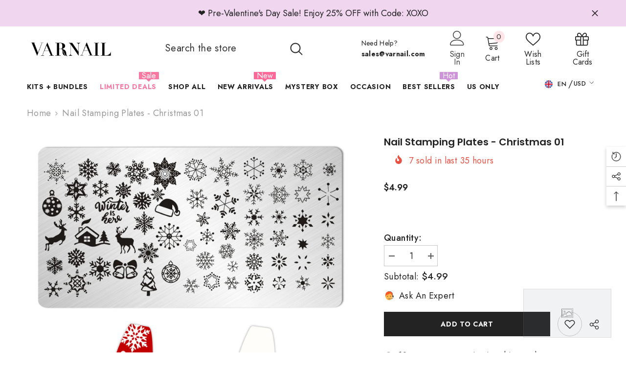

--- FILE ---
content_type: text/html; charset=utf-8
request_url: https://www.varnail.com/products/nail-stamping-plates-christmas-01
body_size: 96794
content:
<!doctype html><html class="no-js" lang="en">
    <head>
        <meta charset="utf-8">
        <meta http-equiv="X-UA-Compatible" content="IE=edge">
        <meta name="viewport" content="width=device-width,initial-scale=1">
        <meta name="theme-color" content="">
        <link rel="canonical" href="https://www.varnail.com/products/nail-stamping-plates-christmas-01">
        <link rel="canonical" href="https://www.varnail.com/products/nail-stamping-plates-christmas-01" canonical-shop-url="https://www.varnail.com/"><link rel="shortcut icon" href="//www.varnail.com/cdn/shop/files/2_59ddc934-00ee-478a-aad8-0b5a8b4df8fa_32x32.png?v=1693906905" type="image/png"><link rel="preconnect" href="https://cdn.shopify.com" crossorigin>
        <title>Nail Art Stamping Plates for Easy Nail Design Printing  &ndash; VARNAIL</title><meta name="description" content="Shop Kinds of Diy Nail Art Design Stamping Plates for you easily print your ideal design on your nails. Super good nail supply for beginner.">

<meta property="og:site_name" content="VARNAIL">
<meta property="og:url" content="https://www.varnail.com/products/nail-stamping-plates-christmas-01">
<meta property="og:title" content="Nail Art Stamping Plates for Easy Nail Design Printing">
<meta property="og:type" content="product">
<meta property="og:description" content="Shop Kinds of Diy Nail Art Design Stamping Plates for you easily print your ideal design on your nails. Super good nail supply for beginner."><meta property="og:image" content="http://www.varnail.com/cdn/shop/files/FG039.jpg?v=1691063482">
  <meta property="og:image:secure_url" content="https://www.varnail.com/cdn/shop/files/FG039.jpg?v=1691063482">
  <meta property="og:image:width" content="1600">
  <meta property="og:image:height" content="1600"><meta property="og:price:amount" content="4.99">
  <meta property="og:price:currency" content="USD"><meta name="twitter:card" content="summary_large_image">
<meta name="twitter:title" content="Nail Art Stamping Plates for Easy Nail Design Printing">
<meta name="twitter:description" content="Shop Kinds of Diy Nail Art Design Stamping Plates for you easily print your ideal design on your nails. Super good nail supply for beginner.">

        <script>window.performance && window.performance.mark && window.performance.mark('shopify.content_for_header.start');</script><meta name="google-site-verification" content="rACp6Uq3ll2ZU5DbHBE3_Uw3yY_0gRDLtbBwpJa74A8">
<meta name="facebook-domain-verification" content="pr4fc37t6l48j9x840uly3v5j8tu2v">
<meta id="shopify-digital-wallet" name="shopify-digital-wallet" content="/58575847524/digital_wallets/dialog">
<meta name="shopify-checkout-api-token" content="916e31674d6a8069d26e3c98d05c594a">
<meta id="in-context-paypal-metadata" data-shop-id="58575847524" data-venmo-supported="true" data-environment="production" data-locale="en_US" data-paypal-v4="true" data-currency="USD">
<link rel="alternate" type="application/json+oembed" href="https://www.varnail.com/products/nail-stamping-plates-christmas-01.oembed">
<script async="async" src="/checkouts/internal/preloads.js?locale=en-US"></script>
<script id="shopify-features" type="application/json">{"accessToken":"916e31674d6a8069d26e3c98d05c594a","betas":["rich-media-storefront-analytics"],"domain":"www.varnail.com","predictiveSearch":true,"shopId":58575847524,"locale":"en"}</script>
<script>var Shopify = Shopify || {};
Shopify.shop = "varnail.myshopify.com";
Shopify.locale = "en";
Shopify.currency = {"active":"USD","rate":"1.0"};
Shopify.country = "US";
Shopify.theme = {"name":"Ella-6-5-2-theme-0828newlist","id":129157169252,"schema_name":"Ella","schema_version":"6.5.2","theme_store_id":null,"role":"main"};
Shopify.theme.handle = "null";
Shopify.theme.style = {"id":null,"handle":null};
Shopify.cdnHost = "www.varnail.com/cdn";
Shopify.routes = Shopify.routes || {};
Shopify.routes.root = "/";</script>
<script type="module">!function(o){(o.Shopify=o.Shopify||{}).modules=!0}(window);</script>
<script>!function(o){function n(){var o=[];function n(){o.push(Array.prototype.slice.apply(arguments))}return n.q=o,n}var t=o.Shopify=o.Shopify||{};t.loadFeatures=n(),t.autoloadFeatures=n()}(window);</script>
<script id="shop-js-analytics" type="application/json">{"pageType":"product"}</script>
<script defer="defer" async type="module" src="//www.varnail.com/cdn/shopifycloud/shop-js/modules/v2/client.init-shop-cart-sync_BdyHc3Nr.en.esm.js"></script>
<script defer="defer" async type="module" src="//www.varnail.com/cdn/shopifycloud/shop-js/modules/v2/chunk.common_Daul8nwZ.esm.js"></script>
<script type="module">
  await import("//www.varnail.com/cdn/shopifycloud/shop-js/modules/v2/client.init-shop-cart-sync_BdyHc3Nr.en.esm.js");
await import("//www.varnail.com/cdn/shopifycloud/shop-js/modules/v2/chunk.common_Daul8nwZ.esm.js");

  window.Shopify.SignInWithShop?.initShopCartSync?.({"fedCMEnabled":true,"windoidEnabled":true});

</script>
<script>(function() {
  var isLoaded = false;
  function asyncLoad() {
    if (isLoaded) return;
    isLoaded = true;
    var urls = ["https:\/\/cdn.ryviu.com\/v\/static\/js\/app.js?shop=varnail.myshopify.com","https:\/\/live.bb.eight-cdn.com\/script.js?shop=varnail.myshopify.com","https:\/\/chimpstatic.com\/mcjs-connected\/js\/users\/ad5aa8411aa9366a6aed7a82d\/4cc05652481a8f40002835324.js?shop=varnail.myshopify.com","https:\/\/ecommplugins-scripts.trustpilot.com\/v2.1\/js\/header.min.js?settings=eyJrZXkiOiJ2WFVoejVUelhhVDFxVDFkIiwicyI6InNrdSJ9\u0026shop=varnail.myshopify.com","https:\/\/ecommplugins-trustboxsettings.trustpilot.com\/varnail.myshopify.com.js?settings=1697875112740\u0026shop=varnail.myshopify.com","https:\/\/widget.trustpilot.com\/bootstrap\/v5\/tp.widget.sync.bootstrap.min.js?shop=varnail.myshopify.com","https:\/\/cdn-app.sealsubscriptions.com\/shopify\/public\/js\/sealsubscriptions.js?shop=varnail.myshopify.com","https:\/\/omnisnippet1.com\/platforms\/shopify.js?source=scriptTag\u0026v=2025-05-15T12\u0026shop=varnail.myshopify.com","\/\/cdn.shopify.com\/proxy\/382015e37f8048c8327e491e8e8b9d0f9d94d360e2af4fc6045bc86c3e96fa1f\/api.goaffpro.com\/loader.js?shop=varnail.myshopify.com\u0026sp-cache-control=cHVibGljLCBtYXgtYWdlPTkwMA"];
    for (var i = 0; i < urls.length; i++) {
      var s = document.createElement('script');
      s.type = 'text/javascript';
      s.async = true;
      s.src = urls[i];
      var x = document.getElementsByTagName('script')[0];
      x.parentNode.insertBefore(s, x);
    }
  };
  if(window.attachEvent) {
    window.attachEvent('onload', asyncLoad);
  } else {
    window.addEventListener('load', asyncLoad, false);
  }
})();</script>
<script id="__st">var __st={"a":58575847524,"offset":-28800,"reqid":"3141671e-5237-4591-917a-b4b9d8dbf6a4-1769031557","pageurl":"www.varnail.com\/products\/nail-stamping-plates-christmas-01","u":"b23d12b54bc4","p":"product","rtyp":"product","rid":7241315975268};</script>
<script>window.ShopifyPaypalV4VisibilityTracking = true;</script>
<script id="captcha-bootstrap">!function(){'use strict';const t='contact',e='account',n='new_comment',o=[[t,t],['blogs',n],['comments',n],[t,'customer']],c=[[e,'customer_login'],[e,'guest_login'],[e,'recover_customer_password'],[e,'create_customer']],r=t=>t.map((([t,e])=>`form[action*='/${t}']:not([data-nocaptcha='true']) input[name='form_type'][value='${e}']`)).join(','),a=t=>()=>t?[...document.querySelectorAll(t)].map((t=>t.form)):[];function s(){const t=[...o],e=r(t);return a(e)}const i='password',u='form_key',d=['recaptcha-v3-token','g-recaptcha-response','h-captcha-response',i],f=()=>{try{return window.sessionStorage}catch{return}},m='__shopify_v',_=t=>t.elements[u];function p(t,e,n=!1){try{const o=window.sessionStorage,c=JSON.parse(o.getItem(e)),{data:r}=function(t){const{data:e,action:n}=t;return t[m]||n?{data:e,action:n}:{data:t,action:n}}(c);for(const[e,n]of Object.entries(r))t.elements[e]&&(t.elements[e].value=n);n&&o.removeItem(e)}catch(o){console.error('form repopulation failed',{error:o})}}const l='form_type',E='cptcha';function T(t){t.dataset[E]=!0}const w=window,h=w.document,L='Shopify',v='ce_forms',y='captcha';let A=!1;((t,e)=>{const n=(g='f06e6c50-85a8-45c8-87d0-21a2b65856fe',I='https://cdn.shopify.com/shopifycloud/storefront-forms-hcaptcha/ce_storefront_forms_captcha_hcaptcha.v1.5.2.iife.js',D={infoText:'Protected by hCaptcha',privacyText:'Privacy',termsText:'Terms'},(t,e,n)=>{const o=w[L][v],c=o.bindForm;if(c)return c(t,g,e,D).then(n);var r;o.q.push([[t,g,e,D],n]),r=I,A||(h.body.append(Object.assign(h.createElement('script'),{id:'captcha-provider',async:!0,src:r})),A=!0)});var g,I,D;w[L]=w[L]||{},w[L][v]=w[L][v]||{},w[L][v].q=[],w[L][y]=w[L][y]||{},w[L][y].protect=function(t,e){n(t,void 0,e),T(t)},Object.freeze(w[L][y]),function(t,e,n,w,h,L){const[v,y,A,g]=function(t,e,n){const i=e?o:[],u=t?c:[],d=[...i,...u],f=r(d),m=r(i),_=r(d.filter((([t,e])=>n.includes(e))));return[a(f),a(m),a(_),s()]}(w,h,L),I=t=>{const e=t.target;return e instanceof HTMLFormElement?e:e&&e.form},D=t=>v().includes(t);t.addEventListener('submit',(t=>{const e=I(t);if(!e)return;const n=D(e)&&!e.dataset.hcaptchaBound&&!e.dataset.recaptchaBound,o=_(e),c=g().includes(e)&&(!o||!o.value);(n||c)&&t.preventDefault(),c&&!n&&(function(t){try{if(!f())return;!function(t){const e=f();if(!e)return;const n=_(t);if(!n)return;const o=n.value;o&&e.removeItem(o)}(t);const e=Array.from(Array(32),(()=>Math.random().toString(36)[2])).join('');!function(t,e){_(t)||t.append(Object.assign(document.createElement('input'),{type:'hidden',name:u})),t.elements[u].value=e}(t,e),function(t,e){const n=f();if(!n)return;const o=[...t.querySelectorAll(`input[type='${i}']`)].map((({name:t})=>t)),c=[...d,...o],r={};for(const[a,s]of new FormData(t).entries())c.includes(a)||(r[a]=s);n.setItem(e,JSON.stringify({[m]:1,action:t.action,data:r}))}(t,e)}catch(e){console.error('failed to persist form',e)}}(e),e.submit())}));const S=(t,e)=>{t&&!t.dataset[E]&&(n(t,e.some((e=>e===t))),T(t))};for(const o of['focusin','change'])t.addEventListener(o,(t=>{const e=I(t);D(e)&&S(e,y())}));const B=e.get('form_key'),M=e.get(l),P=B&&M;t.addEventListener('DOMContentLoaded',(()=>{const t=y();if(P)for(const e of t)e.elements[l].value===M&&p(e,B);[...new Set([...A(),...v().filter((t=>'true'===t.dataset.shopifyCaptcha))])].forEach((e=>S(e,t)))}))}(h,new URLSearchParams(w.location.search),n,t,e,['guest_login'])})(!0,!0)}();</script>
<script integrity="sha256-4kQ18oKyAcykRKYeNunJcIwy7WH5gtpwJnB7kiuLZ1E=" data-source-attribution="shopify.loadfeatures" defer="defer" src="//www.varnail.com/cdn/shopifycloud/storefront/assets/storefront/load_feature-a0a9edcb.js" crossorigin="anonymous"></script>
<script data-source-attribution="shopify.dynamic_checkout.dynamic.init">var Shopify=Shopify||{};Shopify.PaymentButton=Shopify.PaymentButton||{isStorefrontPortableWallets:!0,init:function(){window.Shopify.PaymentButton.init=function(){};var t=document.createElement("script");t.src="https://www.varnail.com/cdn/shopifycloud/portable-wallets/latest/portable-wallets.en.js",t.type="module",document.head.appendChild(t)}};
</script>
<script data-source-attribution="shopify.dynamic_checkout.buyer_consent">
  function portableWalletsHideBuyerConsent(e){var t=document.getElementById("shopify-buyer-consent"),n=document.getElementById("shopify-subscription-policy-button");t&&n&&(t.classList.add("hidden"),t.setAttribute("aria-hidden","true"),n.removeEventListener("click",e))}function portableWalletsShowBuyerConsent(e){var t=document.getElementById("shopify-buyer-consent"),n=document.getElementById("shopify-subscription-policy-button");t&&n&&(t.classList.remove("hidden"),t.removeAttribute("aria-hidden"),n.addEventListener("click",e))}window.Shopify?.PaymentButton&&(window.Shopify.PaymentButton.hideBuyerConsent=portableWalletsHideBuyerConsent,window.Shopify.PaymentButton.showBuyerConsent=portableWalletsShowBuyerConsent);
</script>
<script>
  function portableWalletsCleanup(e){e&&e.src&&console.error("Failed to load portable wallets script "+e.src);var t=document.querySelectorAll("shopify-accelerated-checkout .shopify-payment-button__skeleton, shopify-accelerated-checkout-cart .wallet-cart-button__skeleton"),e=document.getElementById("shopify-buyer-consent");for(let e=0;e<t.length;e++)t[e].remove();e&&e.remove()}function portableWalletsNotLoadedAsModule(e){e instanceof ErrorEvent&&"string"==typeof e.message&&e.message.includes("import.meta")&&"string"==typeof e.filename&&e.filename.includes("portable-wallets")&&(window.removeEventListener("error",portableWalletsNotLoadedAsModule),window.Shopify.PaymentButton.failedToLoad=e,"loading"===document.readyState?document.addEventListener("DOMContentLoaded",window.Shopify.PaymentButton.init):window.Shopify.PaymentButton.init())}window.addEventListener("error",portableWalletsNotLoadedAsModule);
</script>

<script type="module" src="https://www.varnail.com/cdn/shopifycloud/portable-wallets/latest/portable-wallets.en.js" onError="portableWalletsCleanup(this)" crossorigin="anonymous"></script>
<script nomodule>
  document.addEventListener("DOMContentLoaded", portableWalletsCleanup);
</script>

<link id="shopify-accelerated-checkout-styles" rel="stylesheet" media="screen" href="https://www.varnail.com/cdn/shopifycloud/portable-wallets/latest/accelerated-checkout-backwards-compat.css" crossorigin="anonymous">
<style id="shopify-accelerated-checkout-cart">
        #shopify-buyer-consent {
  margin-top: 1em;
  display: inline-block;
  width: 100%;
}

#shopify-buyer-consent.hidden {
  display: none;
}

#shopify-subscription-policy-button {
  background: none;
  border: none;
  padding: 0;
  text-decoration: underline;
  font-size: inherit;
  cursor: pointer;
}

#shopify-subscription-policy-button::before {
  box-shadow: none;
}

      </style>
<script id="sections-script" data-sections="header-navigation-plain,header-mobile" defer="defer" src="//www.varnail.com/cdn/shop/t/8/compiled_assets/scripts.js?v=4489"></script>
<script>window.performance && window.performance.mark && window.performance.mark('shopify.content_for_header.end');</script>
        <style>@import url('https://fonts.googleapis.com/css?family=Jost:300,300i,400,400i,500,500i,600,600i,700,700i,800,800i&display=swap');
                @import url('https://fonts.googleapis.com/css?family=Poppins:300,300i,400,400i,500,500i,600,600i,700,700i,800,800i&display=swap');
                    :root {
        --font-family-1: Jost;
        --font-family-2: Poppins;

        /* Settings Body */--font-body-family: Jost;--font-body-size: 18px;--font-body-weight: 400;--body-line-height: 22px;--body-letter-spacing: .02em;

        /* Settings Heading */--font-heading-family: Poppins;--font-heading-size: 16px;--font-heading-weight: 700;--font-heading-style: normal;--heading-line-height: 24px;--heading-letter-spacing: .05em;--heading-text-transform: uppercase;--heading-border-height: 2px;

        /* Menu Lv1 */--font-menu-lv1-family: Jost;--font-menu-lv1-size: 14px;--font-menu-lv1-weight: 700;--menu-lv1-line-height: 22px;--menu-lv1-letter-spacing: .05em;--menu-lv1-text-transform: uppercase;

        /* Menu Lv2 */--font-menu-lv2-family: Jost;--font-menu-lv2-size: 12px;--font-menu-lv2-weight: 400;--menu-lv2-line-height: 22px;--menu-lv2-letter-spacing: .02em;--menu-lv2-text-transform: capitalize;

        /* Menu Lv3 */--font-menu-lv3-family: Jost;--font-menu-lv3-size: 12px;--font-menu-lv3-weight: 400;--menu-lv3-line-height: 22px;--menu-lv3-letter-spacing: .02em;--menu-lv3-text-transform: capitalize;

        /* Mega Menu Lv2 */--font-mega-menu-lv2-family: Jost;--font-mega-menu-lv2-size: 12px;--font-mega-menu-lv2-weight: 600;--font-mega-menu-lv2-style: normal;--mega-menu-lv2-line-height: 22px;--mega-menu-lv2-letter-spacing: .02em;--mega-menu-lv2-text-transform: uppercase;

        /* Mega Menu Lv3 */--font-mega-menu-lv3-family: Jost;--font-mega-menu-lv3-size: 12px;--font-mega-menu-lv3-weight: 400;--mega-menu-lv3-line-height: 22px;--mega-menu-lv3-letter-spacing: .02em;--mega-menu-lv3-text-transform: capitalize;

        /* Product Card Title */--product-title-font: Jost;--product-title-font-size : 15px;--product-title-font-weight : 400;--product-title-line-height: 22px;--product-title-letter-spacing: .02em;--product-title-line-text : 2;--product-title-text-transform : capitalize;--product-title-margin-bottom: 10px;

        /* Product Card Vendor */--product-vendor-font: Jost;--product-vendor-font-size : 12px;--product-vendor-font-weight : 400;--product-vendor-font-style : normal;--product-vendor-line-height: 22px;--product-vendor-letter-spacing: .02em;--product-vendor-text-transform : uppercase;--product-vendor-margin-bottom: 0px;--product-vendor-margin-top: 0px;

        /* Product Card Price */--product-price-font: Jost;--product-price-font-size : 14px;--product-price-font-weight : 600;--product-price-line-height: 22px;--product-price-letter-spacing: .02em;--product-price-margin-top: 0px;--product-price-margin-bottom: 13px;

        /* Product Card Badge */--badge-font: Jost;--badge-font-size : 12px;--badge-font-weight : 400;--badge-text-transform : capitalize;--badge-letter-spacing: .02em;--badge-line-height: 20px;--badge-border-radius: 0px;--badge-padding-top: 0px;--badge-padding-bottom: 0px;--badge-padding-left-right: 8px;--badge-postion-top: 0px;--badge-postion-left-right: 0px;

        /* Product Quickview */
        --product-quickview-font-size : 12px; --product-quickview-line-height: 23px; --product-quickview-border-radius: 1px; --product-quickview-padding-top: 0px; --product-quickview-padding-bottom: 0px; --product-quickview-padding-left-right: 7px; --product-quickview-sold-out-product: #e95144;--product-quickview-box-shadow: none;/* Blog Card Tile */--blog-title-font: Poppins;--blog-title-font-size : 20px; --blog-title-font-weight : 700; --blog-title-line-height: 29px; --blog-title-letter-spacing: .09em; --blog-title-text-transform : uppercase;

        /* Blog Card Info (Date, Author) */--blog-info-font: Jost;--blog-info-font-size : 14px; --blog-info-font-weight : 400; --blog-info-line-height: 20px; --blog-info-letter-spacing: .02em; --blog-info-text-transform : uppercase;

        /* Button 1 */--btn-1-font-family: Jost;--btn-1-font-size: 14px; --btn-1-font-weight: 700; --btn-1-text-transform: uppercase; --btn-1-line-height: 22px; --btn-1-letter-spacing: .05em; --btn-1-text-align: center; --btn-1-border-radius: 0px; --btn-1-border-width: 1px; --btn-1-border-style: solid; --btn-1-padding-top: 10px; --btn-1-padding-bottom: 10px; --btn-1-horizontal-length: 0px; --btn-1-vertical-length: 0px; --btn-1-blur-radius: 0px; --btn-1-spread: 0px;
        --btn-1-all-bg-opacity-hover: rgba(0, 0, 0, 0.5);--btn-1-inset: ;/* Button 2 */--btn-2-font-family: Poppins;--btn-2-font-size: 18px; --btn-2-font-weight: 700; --btn-2-text-transform: uppercase; --btn-2-line-height: 23px; --btn-2-letter-spacing: .05em; --btn-2-text-align: right; --btn-2-border-radius: 6px; --btn-2-border-width: 1px; --btn-2-border-style: solid; --btn-2-padding-top: 20px; --btn-2-padding-bottom: 20px; --btn-2-horizontal-length: 4px; --btn-2-vertical-length: 4px; --btn-2-blur-radius: 7px; --btn-2-spread: 0px;
        --btn-2-all-bg-opacity: rgba(25, 145, 226, 0.5);--btn-2-all-bg-opacity-hover: rgba(0, 0, 0, 0.5);--btn-2-inset: ;/* Button 3 */--btn-3-font-family: Jost;--btn-3-font-size: 14px; --btn-3-font-weight: 700; --btn-3-text-transform: uppercase; --btn-3-line-height: 22px; --btn-3-letter-spacing: .05em; --btn-3-text-align: center; --btn-3-border-radius: 0px; --btn-3-border-width: 1px; --btn-3-border-style: solid; --btn-3-padding-top: 10px; --btn-3-padding-bottom: 10px; --btn-3-horizontal-length: 0px; --btn-3-vertical-length: 0px; --btn-3-blur-radius: 0px; --btn-3-spread: 0px;
        --btn-3-all-bg-opacity: rgba(0, 0, 0, 0.1);--btn-3-all-bg-opacity-hover: rgba(0, 0, 0, 0.1);--btn-3-inset: ;/* Footer Heading */--footer-heading-font-family: Jost;--footer-heading-font-size : 15px; --footer-heading-font-weight : 600; --footer-heading-line-height : 22px; --footer-heading-letter-spacing : .05em; --footer-heading-text-transform : uppercase;

        /* Footer Link */--footer-link-font-family: Jost;--footer-link-font-size : 12px; --footer-link-font-weight : ; --footer-link-line-height : 28px; --footer-link-letter-spacing : .02em; --footer-link-text-transform : capitalize;

        /* Page Title */--font-page-title-family: Jost;--font-page-title-size: 20px; --font-page-title-weight: 700; --font-page-title-style: normal; --page-title-line-height: 20px; --page-title-letter-spacing: .05em; --page-title-text-transform: uppercase;

        /* Font Product Tab Title */
        --font-tab-type-1: Jost; --font-tab-type-2: Poppins;

        /* Text Size */
        --text-size-font-size : 10px; --text-size-font-weight : 400; --text-size-line-height : 22px; --text-size-letter-spacing : 0; --text-size-text-transform : uppercase; --text-size-color : #787878;

        /* Font Weight */
        --font-weight-normal: 400; --font-weight-medium: 500; --font-weight-semibold: 600; --font-weight-bold: 700; --font-weight-bolder: 800; --font-weight-black: 900;

        /* Radio Button */
        --form-label-checkbox-before-bg: #fff; --form-label-checkbox-before-border: #cecece; --form-label-checkbox-before-bg-checked: #000;

        /* Conatiner */
        --body-custom-width-container: 1600px;

        /* Layout Boxed */
        --color-background-layout-boxed: #f8f8f8;/* Arrow */
        --position-horizontal-slick-arrow: 0;

        /* General Color*/
        --color-text: #232323; --color-text2: #969696; --color-global: #232323; --color-white: #FFFFFF; --color-grey: #868686; --color-black: #202020; --color-base-text-rgb: 35, 35, 35; --color-base-text2-rgb: 150, 150, 150; --color-background: #ffffff; --color-background-rgb: 255, 255, 255; --color-background-overylay: rgba(255, 255, 255, 0.9); --color-base-accent-text: ; --color-base-accent-1: ; --color-base-accent-2: ; --color-link: #232323; --color-link-hover: #232323; --color-error: #D93333; --color-error-bg: #FCEEEE; --color-success: #5A5A5A; --color-success-bg: #DFF0D8; --color-info: #202020; --color-info-bg: #FFF2DD; --color-link-underline: rgba(35, 35, 35, 0.5); --color-breadcrumb: #999999; --colors-breadcrumb-hover: #232323;--colors-breadcrumb-active: #999999; --border-global: #e6e6e6; --bg-global: #fafafa; --bg-planceholder: #fafafa; --color-warning: #fff; --bg-warning: #e0b252; --color-background-10 : #e9e9e9; --color-background-20 : #d3d3d3; --color-background-30 : #bdbdbd; --color-background-50 : #919191; --color-background-global : #919191;

        /* Arrow Color */
        --arrow-color: #323232; --arrow-background-color: #fff; --arrow-border-color: #ccc;--arrow-color-hover: #323232;--arrow-background-color-hover: #f8f8f8;--arrow-border-color-hover: #f8f8f8;--arrow-width: 35px;--arrow-height: 35px;--arrow-size: px;--arrow-size-icon: 17px;--arrow-border-radius: 50%;--arrow-border-width: 1px;--arrow-width-half: -17px;

        /* Pagination Color */
        --pagination-item-color: #3c3c3c; --pagination-item-color-active: #3c3c3c; --pagination-item-bg-color: #fff;--pagination-item-bg-color-active: #fff;--pagination-item-border-color: #fff;--pagination-item-border-color-active: #ffffff;--pagination-arrow-color: #3c3c3c;--pagination-arrow-color-active: #3c3c3c;--pagination-arrow-bg-color: #fff;--pagination-arrow-bg-color-active: #fff;--pagination-arrow-border-color: #fff;--pagination-arrow-border-color-active: #fff;

        /* Dots Color */
        --dots-color: transparent;--dots-border-color: #323232;--dots-color-active: #323232;--dots-border-color-active: #323232;--dots-style2-background-opacity: #00000050;--dots-width: 12px;--dots-height: 12px;

        /* Button Color */
        --btn-1-color: #FFFFFF;--btn-1-bg: #232323;--btn-1-border: #232323;--btn-1-color-hover: #232323;--btn-1-bg-hover: #ffffff;--btn-1-border-hover: #232323;
        --btn-2-color: #232323;--btn-2-bg: #FFFFFF;--btn-2-border: #727272;--btn-2-color-hover: #FFFFFF;--btn-2-bg-hover: #232323;--btn-2-border-hover: #232323;
        --btn-3-color: #FFFFFF;--btn-3-bg: #e9514b;--btn-3-border: #e9514b;--btn-3-color-hover: #ffffff;--btn-3-bg-hover: #e9514b;--btn-3-border-hover: #e9514b;
        --anchor-transition: all ease .3s;--bg-white: #ffffff;--bg-black: #000000;--bg-grey: #808080;--icon: var(--color-text);--text-cart: #3c3c3c;--duration-short: 100ms;--duration-default: 350ms;--duration-long: 500ms;--form-input-bg: #ffffff;--form-input-border: #c7c7c7;--form-input-color: #232323;--form-input-placeholder: #868686;--form-label: #232323;

        --new-badge-color: #232323;--new-badge-bg: #FFFFFF;--sale-badge-color: #ffffff;--sale-badge-bg: #f778a1;--sold-out-badge-color: #ffffff;--sold-out-badge-bg: #c1c1c1;--custom-badge-color: #ffffff;--custom-badge-bg: #ffbb49;--bundle-badge-color: #ffffff;--bundle-badge-bg: #232323;
        
        --product-title-color : #232323;--product-title-color-hover : #232323;--product-vendor-color : #969696;--product-price-color : #232323;--product-sale-price-color : #e95144;--product-compare-price-color : #969696;--product-review-full-color : #000000;--product-review-empty-color : #A4A4A4;

        --product-swatch-border : #cbcbcb;--product-swatch-border-active : #232323;--product-swatch-width : 40px;--product-swatch-height : 40px;--product-swatch-border-radius : 0px;--product-swatch-color-width : 40px;--product-swatch-color-height : 40px;--product-swatch-color-border-radius : 20px;

        --product-wishlist-color : #000000;--product-wishlist-bg : #ffffff;--product-wishlist-border : transparent;--product-wishlist-color-added : #ffffff;--product-wishlist-bg-added : #000000;--product-wishlist-border-added : transparent;--product-compare-color : #000000;--product-compare-bg : #FFFFFF;--product-compare-color-added : #D12442; --product-compare-bg-added : #FFFFFF; --product-hot-stock-text-color : #d62828; --product-quick-view-color : #000000; --product-cart-image-fit : contain; --product-title-variant-font-size: 16px;--product-quick-view-bg : #FFFFFF;--product-quick-view-bg-above-button: rgba(255, 255, 255, 0.7);--product-quick-view-color-hover : #FFFFFF;--product-quick-view-bg-hover : #000000;--product-action-color : #232323;--product-action-bg : #ffffff;--product-action-border : #000000;--product-action-color-hover : #FFFFFF;--product-action-bg-hover : #232323;--product-action-border-hover : #232323;

        /* Multilevel Category Filter */
        --color-label-multiLevel-categories: #232323;--bg-label-multiLevel-categories: #fff;--color-button-multiLevel-categories: #fff;--bg-button-multiLevel-categories: #ff8b21;--border-button-multiLevel-categories: transparent;--hover-color-button-multiLevel-categories: #fff;--hover-bg-button-multiLevel-categories: #ff8b21;--cart-item-bg : #ffffff;--cart-item-border : #e8e8e8;--cart-item-border-width : 1px;--cart-item-border-style : solid;--free-shipping-height : 10px;--free-shipping-border-radius : 20px;--free-shipping-color : #727272; --free-shipping-bg : #ededed;--free-shipping-bg-1: #f44336;--free-shipping-bg-2: #ffc206;--free-shipping-bg-3: #69c69c;--free-shipping-bg-4: #69c69c; --free-shipping-min-height : 20.0px;--w-product-swatch-custom: 30px;--h-product-swatch-custom: 30px;--w-product-swatch-custom-mb: 20px;--h-product-swatch-custom-mb: 20px;--font-size-product-swatch-more: 12px;--swatch-border : #cbcbcb;--swatch-border-active : #232323;

        --variant-size: #232323;--variant-size-border: #e7e7e7;--variant-size-bg: #ffffff;--variant-size-hover: #ffffff;--variant-size-border-hover: #232323;--variant-size-bg-hover: #232323;--variant-bg : #ffffff; --variant-color : #232323; --variant-bg-active : #ffffff; --variant-color-active : #232323;

        --fontsize-text-social: 12px;
        --page-content-distance: 64px;--sidebar-content-distance: 40px;--button-transition-ease: cubic-bezier(.25,.46,.45,.94);

        /* Loading Spinner Color */
        --spinner-top-color: #fc0; --spinner-right-color: #4dd4c6; --spinner-bottom-color: #f00; --spinner-left-color: #f6f6f6;

        /* Product Card Marquee */
        --product-marquee-background-color: ;--product-marquee-text-color: #FFFFFF;--product-marquee-text-size: 14px;--product-marquee-text-mobile-size: 14px;--product-marquee-text-weight: 400;--product-marquee-text-transform: none;--product-marquee-text-style: italic;--product-marquee-speed: ; --product-marquee-line-height: calc(var(--product-marquee-text-mobile-size) * 1.5);
    }
</style>
        <link href="//www.varnail.com/cdn/shop/t/8/assets/base.css?v=129305905607465737181693049660" rel="stylesheet" type="text/css" media="all" />
<link href="//www.varnail.com/cdn/shop/t/8/assets/base-banner-animation.css?v=142525759880205592811693049660" rel="stylesheet" type="text/css" media="all" />
    <link href="//www.varnail.com/cdn/shop/t/8/assets/component-card-banner-animation.css?v=55904521405352394641693049660" rel="stylesheet" type="text/css" media="all" />
<link href="//www.varnail.com/cdn/shop/t/8/assets/animated.css?v=118618079748618006641693049659" rel="stylesheet" type="text/css" media="all" />
<link href="//www.varnail.com/cdn/shop/t/8/assets/component-card.css?v=44373505219447115911693049660" rel="stylesheet" type="text/css" media="all" />
<link href="//www.varnail.com/cdn/shop/t/8/assets/component-loading-overlay.css?v=41789740389909582121693049662" rel="stylesheet" type="text/css" media="all" />
<link href="//www.varnail.com/cdn/shop/t/8/assets/component-loading-banner.css?v=66575024453840146421693049662" rel="stylesheet" type="text/css" media="all" />
<link href="//www.varnail.com/cdn/shop/t/8/assets/component-quick-cart.css?v=111677929301119732291693049663" rel="stylesheet" type="text/css" media="all" />
<link rel="stylesheet" href="//www.varnail.com/cdn/shop/t/8/assets/vendor.css?v=164616260963476715651693049666" media="print" onload="this.media='all'">
<noscript><link href="//www.varnail.com/cdn/shop/t/8/assets/vendor.css?v=164616260963476715651693049666" rel="stylesheet" type="text/css" media="all" /></noscript>


	<link href="//www.varnail.com/cdn/shop/t/8/assets/component-card-02.css?v=37159281556379002141693049660" rel="stylesheet" type="text/css" media="all" />


<link href="//www.varnail.com/cdn/shop/t/8/assets/component-predictive-search.css?v=104537003445991516671693049662" rel="stylesheet" type="text/css" media="all" />
<link rel="stylesheet" href="//www.varnail.com/cdn/shop/t/8/assets/component-newsletter.css?v=54058530822278129331693049662" media="print" onload="this.media='all'">
<link rel="stylesheet" href="//www.varnail.com/cdn/shop/t/8/assets/component-slider.css?v=37888473738646685221693049663" media="print" onload="this.media='all'">
<link rel="stylesheet" href="//www.varnail.com/cdn/shop/t/8/assets/component-list-social.css?v=102044711114163579551693049662" media="print" onload="this.media='all'"><noscript><link href="//www.varnail.com/cdn/shop/t/8/assets/component-newsletter.css?v=54058530822278129331693049662" rel="stylesheet" type="text/css" media="all" /></noscript>
<noscript><link href="//www.varnail.com/cdn/shop/t/8/assets/component-slider.css?v=37888473738646685221693049663" rel="stylesheet" type="text/css" media="all" /></noscript>
<noscript><link href="//www.varnail.com/cdn/shop/t/8/assets/component-list-social.css?v=102044711114163579551693049662" rel="stylesheet" type="text/css" media="all" /></noscript>

<style type="text/css">
	.nav-title-mobile {display: none;}.list-menu--disclosure{display: none;position: absolute;min-width: 100%;width: 22rem;background-color: var(--bg-white);box-shadow: 0 1px 4px 0 rgb(0 0 0 / 15%);padding: 5px 0 5px 20px;opacity: 0;visibility: visible;pointer-events: none;transition: opacity var(--duration-default) ease, transform var(--duration-default) ease;}.list-menu--disclosure-2{margin-left: calc(100% - 15px);z-index: 2;top: -5px;}.list-menu--disclosure:focus {outline: none;}.list-menu--disclosure.localization-selector {max-height: 18rem;overflow: auto;width: 10rem;padding: 0.5rem;}.js menu-drawer > details > summary::before, .js menu-drawer > details[open]:not(.menu-opening) > summary::before {content: '';position: absolute;cursor: default;width: 100%;height: calc(100vh - 100%);height: calc(var(--viewport-height, 100vh) - (var(--header-bottom-position, 100%)));top: 100%;left: 0;background: var(--color-foreground-50);opacity: 0;visibility: hidden;z-index: 2;transition: opacity var(--duration-default) ease,visibility var(--duration-default) ease;}menu-drawer > details[open] > summary::before {visibility: visible;opacity: 1;}.menu-drawer {position: absolute;transform: translateX(-100%);visibility: hidden;z-index: 3;left: 0;top: 100%;width: 100%;max-width: calc(100vw - 4rem);padding: 0;border: 0.1rem solid var(--color-background-10);border-left: 0;border-bottom: 0;background-color: var(--bg-white);overflow-x: hidden;}.js .menu-drawer {height: calc(100vh - 100%);height: calc(var(--viewport-height, 100vh) - (var(--header-bottom-position, 100%)));}.js details[open] > .menu-drawer, .js details[open] > .menu-drawer__submenu {transition: transform var(--duration-default) ease, visibility var(--duration-default) ease;}.no-js details[open] > .menu-drawer, .js details[open].menu-opening > .menu-drawer, details[open].menu-opening > .menu-drawer__submenu {transform: translateX(0);visibility: visible;}@media screen and (min-width: 750px) {.menu-drawer {width: 40rem;}.no-js .menu-drawer {height: auto;}}.menu-drawer__inner-container {position: relative;height: 100%;}.menu-drawer__navigation-container {display: grid;grid-template-rows: 1fr auto;align-content: space-between;overflow-y: auto;height: 100%;}.menu-drawer__navigation {padding: 0 0 5.6rem 0;}.menu-drawer__inner-submenu {height: 100%;overflow-x: hidden;overflow-y: auto;}.no-js .menu-drawer__navigation {padding: 0;}.js .menu-drawer__menu li {width: 100%;border-bottom: 1px solid #e6e6e6;overflow: hidden;}.menu-drawer__menu-item{line-height: var(--body-line-height);letter-spacing: var(--body-letter-spacing);padding: 10px 20px 10px 15px;cursor: pointer;display: flex;align-items: center;justify-content: space-between;}.menu-drawer__menu-item .label{display: inline-block;vertical-align: middle;font-size: calc(var(--font-body-size) - 4px);font-weight: var(--font-weight-normal);letter-spacing: var(--body-letter-spacing);height: 20px;line-height: 20px;margin: 0 0 0 10px;padding: 0 5px;text-transform: uppercase;text-align: center;position: relative;}.menu-drawer__menu-item .label:before{content: "";position: absolute;border: 5px solid transparent;top: 50%;left: -9px;transform: translateY(-50%);}.menu-drawer__menu-item > .icon{width: 24px;height: 24px;margin: 0 10px 0 0;}.menu-drawer__menu-item > .symbol {position: absolute;right: 20px;top: 50%;transform: translateY(-50%);display: flex;align-items: center;justify-content: center;font-size: 0;pointer-events: none;}.menu-drawer__menu-item > .symbol .icon{width: 14px;height: 14px;opacity: .6;}.menu-mobile-icon .menu-drawer__menu-item{justify-content: flex-start;}.no-js .menu-drawer .menu-drawer__menu-item > .symbol {display: none;}.js .menu-drawer__submenu {position: absolute;top: 0;width: 100%;bottom: 0;left: 0;background-color: var(--bg-white);z-index: 1;transform: translateX(100%);visibility: hidden;}.js .menu-drawer__submenu .menu-drawer__submenu {overflow-y: auto;}.menu-drawer__close-button {display: block;width: 100%;padding: 10px 15px;background-color: transparent;border: none;background: #f6f8f9;position: relative;}.menu-drawer__close-button .symbol{position: absolute;top: auto;left: 20px;width: auto;height: 22px;z-index: 10;display: flex;align-items: center;justify-content: center;font-size: 0;pointer-events: none;}.menu-drawer__close-button .icon {display: inline-block;vertical-align: middle;width: 18px;height: 18px;transform: rotate(180deg);}.menu-drawer__close-button .text{max-width: calc(100% - 50px);white-space: nowrap;overflow: hidden;text-overflow: ellipsis;display: inline-block;vertical-align: top;width: 100%;margin: 0 auto;}.no-js .menu-drawer__close-button {display: none;}.menu-drawer__utility-links {padding: 2rem;}.menu-drawer__account {display: inline-flex;align-items: center;text-decoration: none;padding: 1.2rem;margin-left: -1.2rem;font-size: 1.4rem;}.menu-drawer__account .icon-account {height: 2rem;width: 2rem;margin-right: 1rem;}.menu-drawer .list-social {justify-content: flex-start;margin-left: -1.25rem;margin-top: 2rem;}.menu-drawer .list-social:empty {display: none;}.menu-drawer .list-social__link {padding: 1.3rem 1.25rem;}

	/* Style General */
	.d-block{display: block}.d-inline-block{display: inline-block}.d-flex{display: flex}.d-none {display: none}.d-grid{display: grid}.ver-alg-mid {vertical-align: middle}.ver-alg-top{vertical-align: top}
	.flex-jc-start{justify-content:flex-start}.flex-jc-end{justify-content:flex-end}.flex-jc-center{justify-content:center}.flex-jc-between{justify-content:space-between}.flex-jc-stretch{justify-content:stretch}.flex-align-start{align-items: flex-start}.flex-align-center{align-items: center}.flex-align-end{align-items: flex-end}.flex-align-stretch{align-items:stretch}.flex-wrap{flex-wrap: wrap}.flex-nowrap{flex-wrap: nowrap}.fd-row{flex-direction:row}.fd-row-reverse{flex-direction:row-reverse}.fd-column{flex-direction:column}.fd-column-reverse{flex-direction:column-reverse}.fg-0{flex-grow:0}.fs-0{flex-shrink:0}.gap-15{gap:15px}.gap-30{gap:30px}.gap-col-30{column-gap:30px}
	.p-relative{position:relative}.p-absolute{position:absolute}.p-static{position:static}.p-fixed{position:fixed;}
	.zi-1{z-index:1}.zi-2{z-index:2}.zi-3{z-index:3}.zi-5{z-index:5}.zi-6{z-index:6}.zi-7{z-index:7}.zi-9{z-index:9}.zi-10{z-index:10}.zi-99{z-index:99} .zi-100{z-index:100} .zi-101{z-index:101}
	.top-0{top:0}.top-100{top:100%}.top-auto{top:auto}.left-0{left:0}.left-auto{left:auto}.right-0{right:0}.right-auto{right:auto}.bottom-0{bottom:0}
	.middle-y{top:50%;transform:translateY(-50%)}.middle-x{left:50%;transform:translateX(-50%)}
	.opacity-0{opacity:0}.opacity-1{opacity:1}
	.o-hidden{overflow:hidden}.o-visible{overflow:visible}.o-unset{overflow:unset}.o-x-hidden{overflow-x:hidden}.o-y-auto{overflow-y:auto;}
	.pt-0{padding-top:0}.pt-2{padding-top:2px}.pt-5{padding-top:5px}.pt-10{padding-top:10px}.pt-10-imp{padding-top:10px !important}.pt-12{padding-top:12px}.pt-16{padding-top:16px}.pt-20{padding-top:20px}.pt-24{padding-top:24px}.pt-30{padding-top:30px}.pt-32{padding-top:32px}.pt-36{padding-top:36px}.pt-48{padding-top:48px}.pb-0{padding-bottom:0}.pb-5{padding-bottom:5px}.pb-10{padding-bottom:10px}.pb-10-imp{padding-bottom:10px !important}.pb-12{padding-bottom:12px}.pb-15{padding-bottom:15px}.pb-16{padding-bottom:16px}.pb-18{padding-bottom:18px}.pb-20{padding-bottom:20px}.pb-24{padding-bottom:24px}.pb-32{padding-bottom:32px}.pb-40{padding-bottom:40px}.pb-48{padding-bottom:48px}.pb-50{padding-bottom:50px}.pb-80{padding-bottom:80px}.pb-84{padding-bottom:84px}.pr-0{padding-right:0}.pr-5{padding-right: 5px}.pr-10{padding-right:10px}.pr-20{padding-right:20px}.pr-24{padding-right:24px}.pr-30{padding-right:30px}.pr-36{padding-right:36px}.pr-80{padding-right:80px}.pl-0{padding-left:0}.pl-12{padding-left:12px}.pl-20{padding-left:20px}.pl-24{padding-left:24px}.pl-36{padding-left:36px}.pl-48{padding-left:48px}.pl-52{padding-left:52px}.pl-80{padding-left:80px}.p-zero{padding:0}
	.m-lr-auto{margin:0 auto}.m-zero{margin:0}.ml-auto{margin-left:auto}.ml-0{margin-left:0}.ml-5{margin-left:5px}.ml-15{margin-left:15px}.ml-20{margin-left:20px}.ml-30{margin-left:30px}.mr-auto{margin-right:auto}.mr-0{margin-right:0}.mr-5{margin-right:5px}.mr-10{margin-right:10px}.mr-20{margin-right:20px}.mr-30{margin-right:30px}.mt-0{margin-top: 0}.mt-10{margin-top: 10px}.mt-15{margin-top: 15px}.mt-20{margin-top: 20px}.mt-25{margin-top: 25px}.mt-30{margin-top: 30px}.mt-40{margin-top: 40px}.mt-45{margin-top: 45px}.mb-0{margin-bottom: 0}.mb-5{margin-bottom: 5px}.mb-10{margin-bottom: 10px}.mb-15{margin-bottom: 15px}.mb-18{margin-bottom: 18px}.mb-20{margin-bottom: 20px}.mb-30{margin-bottom: 30px}
	.h-0{height:0}.h-100{height:100%}.h-100v{height:100vh}.h-auto{height:auto}.mah-100{max-height:100%}.mih-15{min-height: 15px}.mih-none{min-height: unset}.lih-15{line-height: 15px}
	.w-50pc{width:50%}.w-100{width:100%}.w-100v{width:100vw}.maw-100{max-width:100%}.maw-300{max-width:300px}.maw-480{max-width: 480px}.maw-780{max-width: 780px}.w-auto{width:auto}.minw-auto{min-width: auto}.min-w-100{min-width: 100px}
	.float-l{float:left}.float-r{float:right}
	.b-zero{border:none}.br-50p{border-radius:50%}.br-zero{border-radius:0}.br-2{border-radius:2px}.bg-none{background: none}
	.stroke-w-0{stroke-width: 0px}.stroke-w-1h{stroke-width: 0.5px}.stroke-w-1{stroke-width: 1px}.stroke-w-3{stroke-width: 3px}.stroke-w-5{stroke-width: 5px}.stroke-w-7 {stroke-width: 7px}.stroke-w-10 {stroke-width: 10px}.stroke-w-12 {stroke-width: 12px}.stroke-w-15 {stroke-width: 15px}.stroke-w-20 {stroke-width: 20px}.stroke-w-25 {stroke-width: 25px}.stroke-w-30{stroke-width: 30px}.stroke-w-32 {stroke-width: 32px}.stroke-w-40 {stroke-width: 40px}
	.w-21{width: 21px}.w-23{width: 23px}.w-24{width: 24px}.h-22{height: 22px}.h-23{height: 23px}.h-24{height: 24px}.w-h-16{width: 16px;height: 16px}.w-h-17{width: 17px;height: 17px}.w-h-18 {width: 18px;height: 18px}.w-h-19{width: 19px;height: 19px}.w-h-20 {width: 20px;height: 20px}.w-h-21{width: 21px;height: 21px}.w-h-22 {width: 22px;height: 22px}.w-h-23{width: 23px;height: 23px}.w-h-24 {width: 24px;height: 24px}.w-h-25 {width: 25px;height: 25px}.w-h-26 {width: 26px;height: 26px}.w-h-27 {width: 27px;height: 27px}.w-h-28 {width: 28px;height: 28px}.w-h-29 {width: 29px;height: 29px}.w-h-30 {width: 30px;height: 30px}.w-h-31 {width: 31px;height: 31px}.w-h-32 {width: 32px;height: 32px}.w-h-33 {width: 33px;height: 33px}.w-h-34 {width: 34px;height: 34px}.w-h-35 {width: 35px;height: 35px}.w-h-36 {width: 36px;height: 36px}.w-h-37 {width: 37px;height: 37px}
	.txt-d-none{text-decoration:none}.txt-d-underline{text-decoration:underline}.txt-u-o-1{text-underline-offset: 1px}.txt-u-o-2{text-underline-offset: 2px}.txt-u-o-3{text-underline-offset: 3px}.txt-u-o-4{text-underline-offset: 4px}.txt-u-o-5{text-underline-offset: 5px}.txt-u-o-6{text-underline-offset: 6px}.txt-u-o-8{text-underline-offset: 8px}.txt-u-o-12{text-underline-offset: 12px}.txt-t-up{text-transform:uppercase}.txt-t-cap{text-transform:capitalize}
	.ft-0{font-size: 0}.ft-16{font-size: 16px}.ls-0{letter-spacing: 0}.ls-02{letter-spacing: 0.2em}.ls-05{letter-spacing: 0.5em}.ft-i{font-style: italic}
	.button-effect svg{transition: 0.3s}.button-effect:hover svg{transform: rotate(180deg)}
	.icon-effect:hover svg {transform: scale(1.15)}.icon-effect:hover .icon-search-1 {transform: rotate(-90deg) scale(1.15)}
	.link-effect > span:after {content: "";position: absolute;bottom: -2px;left: 0;height: 1px;width: 100%;transform: scaleX(0);transition: transform var(--duration-default) ease-out;transform-origin: right}
	.link-effect > span:hover:after{transform: scaleX(1);transform-origin: left}
	@media (min-width: 1025px){
		.pl-lg-80{padding-left:80px}.pr-lg-80{padding-right:80px}
	}
</style>
        <script src="//www.varnail.com/cdn/shop/t/8/assets/vendor.js?v=37601539231953232631693049666" type="text/javascript"></script>
<script src="//www.varnail.com/cdn/shop/t/8/assets/global.js?v=46612764184384980251693049664" type="text/javascript"></script>
<script src="//www.varnail.com/cdn/shop/t/8/assets/lazysizes.min.js?v=122719776364282065531693049665" type="text/javascript"></script>
<script src="//www.varnail.com/cdn/shop/t/8/assets/predictive-search.js?v=44403290173806190591693049665" defer="defer"></script><script src="//www.varnail.com/cdn/shop/t/8/assets/banner-animation.js?v=125781416125977691011693049660" defer="defer"></script>

<script>
    window.lazySizesConfig = window.lazySizesConfig || {};
    lazySizesConfig.loadMode = 1;
    window.lazySizesConfig.init = false;
    lazySizes.init();

    window.rtl_slick = false;
    window.mobile_menu = 'default';
    window.money_format = '<span class=money>${{amount}}</span>';
    window.shop_currency = 'USD';
    window.currencySymbol ="$";
    window.show_multiple_currencies = true;
    window.routes = {
        root: '',
        cart: '/cart',
        cart_add_url: '/cart/add',
        cart_change_url: '/cart/change',
        cart_update_url: '/cart/update',
        collection_all: '/collections/all',
        predictive_search_url: '/search/suggest',
        search_url: '/search'
    }; 
    window.button_load_more = {
        default: `Show more`,
        loading: `Loading...`,
        view_all: `View All Collection`,
        no_more: `No More Product`
    };
    window.after_add_to_cart = {
        type: 'quick_cart',
        message: `is added to your shopping cart.`
    };
    window.variant_image_group_quick_view = false;
    window.quick_view = {
        show: true,
        show_mb: true
    };
    window.quick_shop = {
        show: true,
        see_details: `View Full Details`,
    };
    window.quick_cart = {
        show: true
    };
    window.cartStrings = {
        error: `There was an error while updating your cart. Please try again.`,
        quantityError: `You can only add [quantity] of this item to your cart.`,
        addProductOutQuantity: `You can only add [maxQuantity] of this product to your cart`,
        addProductOutQuantity2: `The quantity of this product is insufficient.`,
        cartErrorMessage: `Translation missing: en.sections.cart.cart_quantity_error_prefix`,
        soldoutText: `sold out`,
        alreadyText: `all`,
    };
    window.variantStrings = {
        addToCart: `Add to cart`,
        addingToCart: `Adding to cart...`,
        addedToCart: `Added to cart`,
        submit: `Submit`,
        soldOut: `Sold out`,
        unavailable: `Unavailable`,
        soldOut_message: `This variant is sold out!`,
        unavailable_message: `This variant is unavailable!`,
        addToCart_message: `You must select at least one products to add!`,
        select: `Select Options`,
        preOrder: `Pre-Order`,
        add: `Add`,
        unavailable_with_option: `[value] (Unavailable)`,
        hide_variants_unavailable: false
    };
    window.inventory_text = {
        hotStock: `Hurry up! only [inventory] left`,
        hotStock2: `Please hurry! Only [inventory] left in stock`,
        warningQuantity: `Maximum quantity: [inventory]`,
        inStock: `In Stock`,
        outOfStock: `Out Of Stock`,
        manyInStock: `Many In Stock`,
        show_options: `Show Variants`,
        hide_options: `Hide Variants`,
        adding : `Adding`,
        thank_you : `Thank You`,
        add_more : `Add More`,
        cart_feedback : `Added`
    };
    
        
            window.free_shipping_price = 40;
        
        window.free_shipping_text = {
            free_shipping_message: `Free shipping for all orders over`,
            free_shipping_message_1: `You qualify for free shipping!`,
            free_shipping_message_2:`Only`,
            free_shipping_message_3: `away from`,
            free_shipping_message_4: `free shipping`,
            free_shipping_1: `Free`,
            free_shipping_2: `TBD`
        };
    
    
        window.notify_me = {
            show: true,
            mail: `example@domain.com`,
            subject: `Out Of Stock Notification from Halothemes Store`,
            label: `Shopify`,
            success: `Thanks! We&#39;ve received your request and will respond shortly when this product / variant becomes available!`,
            error: `Please use a valid email address, such as john@example.com.`,
            button: `Notify me`
        };
    
    
        window.ask_an_expert = {
            customer_name: "My Name",
            customer_mail: "My Mail",
            customer_phone: "My Phone",
            customer_message: "My Message",
            type_radio1: "Do You Need",
            type_radio2: "How would you like me to contact you?",
            mail: "example@domain.com",
            subject: "Ask An Expert",
            label: "Shopify",
            success: "Thank you. We&#39;ve received your feedback and will respond shortly.",
            error_1: "Please use a valid email address, such as john@example.com.",
            error_2: "The field must be filled out before submitting this form."
        };
    
    window.compare = {
        show: false,
        add: `Add To Compare`,
        added: `Added To Compare`,
        message: `You must select at least two products to compare!`
    };
    window.wishlist = {
        show: true,
        add: `Add to wishlist`,
        added: `Added to wishlist`,
        empty: `No product is added to your wishlist`,
        continue_shopping: `Continue Shopping`
    };
    window.pagination = {
        style: 1,
        next: `Next`,
        prev: `Prev`
    }
    window.review = {
        show: true,
        show_quick_view: true
    };
    window.countdown = {
        text: `Limited-Time Sale Ends in:`,
        day: `D`,
        hour: `H`,
        min: `M`,
        sec: `S`,
        day_2: `Days`,
        hour_2: `Hours`,
        min_2: `Mins`,
        sec_2: `Secs`,
        days: `Days`,
        hours: `Hours`,
        mins: `Mins`,
        secs: `Secs`,
        d: `d`,
        h: `h`,
        m: `m`,
        s: `s`
    };
    window.customer_view = {
        text: `[number] customers are viewing this product`
    };

    
        window.arrows = {
            icon_next: `<button type="button" class="slick-next" aria-label="Next" role="button"><svg role="img" xmlns="http://www.w3.org/2000/svg" viewBox="0 0 24 24"><path d="M 7.75 1.34375 L 6.25 2.65625 L 14.65625 12 L 6.25 21.34375 L 7.75 22.65625 L 16.75 12.65625 L 17.34375 12 L 16.75 11.34375 Z"></path></svg></button>`,
            icon_prev: `<button type="button" class="slick-prev" aria-label="Previous" role="button"><svg role="img" xmlns="http://www.w3.org/2000/svg" viewBox="0 0 24 24"><path d="M 7.75 1.34375 L 6.25 2.65625 L 14.65625 12 L 6.25 21.34375 L 7.75 22.65625 L 16.75 12.65625 L 17.34375 12 L 16.75 11.34375 Z"></path></svg></button>`
        }
    

    window.dynamic_browser_title = {
        show: true,
        text: ''
    };
    
    window.show_more_btn_text = {
        show_more: `Show More`,
        show_less: `Show Less`,
        show_all: `Show All`,
    };

    function getCookie(cname) {
        let name = cname + "=";
        let decodedCookie = decodeURIComponent(document.cookie);
        let ca = decodedCookie.split(';');
        for(let i = 0; i <ca.length; i++) {
          let c = ca[i];
          while (c.charAt(0) == ' ') {
            c = c.substring(1);
          }
          if (c.indexOf(name) == 0) {
            return c.substring(name.length, c.length);
          }
        }
        return "";
    }
    
    const cookieAnnouncemenClosed = getCookie('announcement');
    window.announcementClosed = cookieAnnouncemenClosed === 'closed'
</script>

        <script>document.documentElement.className = document.documentElement.className.replace('no-js', 'js');</script><!-- BEGIN app block: shopify://apps/judge-me-reviews/blocks/judgeme_core/61ccd3b1-a9f2-4160-9fe9-4fec8413e5d8 --><!-- Start of Judge.me Core -->






<link rel="dns-prefetch" href="https://cdnwidget.judge.me">
<link rel="dns-prefetch" href="https://cdn.judge.me">
<link rel="dns-prefetch" href="https://cdn1.judge.me">
<link rel="dns-prefetch" href="https://api.judge.me">

<script data-cfasync='false' class='jdgm-settings-script'>window.jdgmSettings={"pagination":5,"disable_web_reviews":false,"badge_no_review_text":"No reviews","badge_n_reviews_text":"{{ n }} review/reviews","badge_star_color":"#fdcc0d","hide_badge_preview_if_no_reviews":true,"badge_hide_text":false,"enforce_center_preview_badge":false,"widget_title":"Customer Reviews","widget_open_form_text":"Write a review","widget_close_form_text":"Cancel review","widget_refresh_page_text":"Refresh page","widget_summary_text":"Based on {{ number_of_reviews }} review/reviews","widget_no_review_text":"Be the first to write a review","widget_name_field_text":"Display name","widget_verified_name_field_text":"Verified Name (public)","widget_name_placeholder_text":"Display name","widget_required_field_error_text":"This field is required.","widget_email_field_text":"Email address","widget_verified_email_field_text":"Verified Email (private, can not be edited)","widget_email_placeholder_text":"Your email address","widget_email_field_error_text":"Please enter a valid email address.","widget_rating_field_text":"Rating","widget_review_title_field_text":"Review Title","widget_review_title_placeholder_text":"Give your review a title","widget_review_body_field_text":"Review content","widget_review_body_placeholder_text":"Start writing here...","widget_pictures_field_text":"Picture/Video (optional)","widget_submit_review_text":"Submit Review","widget_submit_verified_review_text":"Submit Verified Review","widget_submit_success_msg_with_auto_publish":"Thank you! Please refresh the page in a few moments to see your review. You can remove or edit your review by logging into \u003ca href='https://judge.me/login' target='_blank' rel='nofollow noopener'\u003eJudge.me\u003c/a\u003e","widget_submit_success_msg_no_auto_publish":"Thank you! Your review will be published as soon as it is approved by the shop admin. You can remove or edit your review by logging into \u003ca href='https://judge.me/login' target='_blank' rel='nofollow noopener'\u003eJudge.me\u003c/a\u003e","widget_show_default_reviews_out_of_total_text":"Showing {{ n_reviews_shown }} out of {{ n_reviews }} reviews.","widget_show_all_link_text":"Show all","widget_show_less_link_text":"Show less","widget_author_said_text":"{{ reviewer_name }} said:","widget_days_text":"{{ n }} days ago","widget_weeks_text":"{{ n }} week/weeks ago","widget_months_text":"{{ n }} month/months ago","widget_years_text":"{{ n }} year/years ago","widget_yesterday_text":"Yesterday","widget_today_text":"Today","widget_replied_text":"\u003e\u003e {{ shop_name }} replied:","widget_read_more_text":"Read more","widget_reviewer_name_as_initial":"","widget_rating_filter_color":"","widget_rating_filter_see_all_text":"See all reviews","widget_sorting_most_recent_text":"Most Recent","widget_sorting_highest_rating_text":"Highest Rating","widget_sorting_lowest_rating_text":"Lowest Rating","widget_sorting_with_pictures_text":"Only Pictures","widget_sorting_most_helpful_text":"Most Helpful","widget_open_question_form_text":"Ask a question","widget_reviews_subtab_text":"Reviews","widget_questions_subtab_text":"Questions","widget_question_label_text":"Question","widget_answer_label_text":"Answer","widget_question_placeholder_text":"Write your question here","widget_submit_question_text":"Submit Question","widget_question_submit_success_text":"Thank you for your question! We will notify you once it gets answered.","widget_star_color":"#fdcc0d","verified_badge_text":"Verified","verified_badge_bg_color":"","verified_badge_text_color":"","verified_badge_placement":"left-of-reviewer-name","widget_review_max_height":"","widget_hide_border":false,"widget_social_share":false,"widget_thumb":false,"widget_review_location_show":false,"widget_location_format":"country_iso_code","all_reviews_include_out_of_store_products":true,"all_reviews_out_of_store_text":"(out of store)","all_reviews_pagination":100,"all_reviews_product_name_prefix_text":"about","enable_review_pictures":true,"enable_question_anwser":true,"widget_theme":"leex","review_date_format":"mm/dd/yyyy","default_sort_method":"most-recent","widget_product_reviews_subtab_text":"Product Reviews","widget_shop_reviews_subtab_text":"Shop Reviews","widget_other_products_reviews_text":"Reviews for other products","widget_store_reviews_subtab_text":"Store reviews","widget_no_store_reviews_text":"This store hasn't received any reviews yet","widget_web_restriction_product_reviews_text":"This product hasn't received any reviews yet","widget_no_items_text":"No items found","widget_show_more_text":"Show more","widget_write_a_store_review_text":"Write a Store Review","widget_other_languages_heading":"Reviews in Other Languages","widget_translate_review_text":"Translate review to {{ language }}","widget_translating_review_text":"Translating...","widget_show_original_translation_text":"Show original ({{ language }})","widget_translate_review_failed_text":"Review couldn't be translated.","widget_translate_review_retry_text":"Retry","widget_translate_review_try_again_later_text":"Try again later","show_product_url_for_grouped_product":false,"widget_sorting_pictures_first_text":"Pictures First","show_pictures_on_all_rev_page_mobile":false,"show_pictures_on_all_rev_page_desktop":false,"floating_tab_hide_mobile_install_preference":false,"floating_tab_button_name":"★ Reviews","floating_tab_title":"Let customers speak for us","floating_tab_button_color":"","floating_tab_button_background_color":"","floating_tab_url":"","floating_tab_url_enabled":false,"floating_tab_tab_style":"text","all_reviews_text_badge_text":"Customers rate us {{ shop.metafields.judgeme.all_reviews_rating | round: 1 }}/5 based on {{ shop.metafields.judgeme.all_reviews_count }} reviews.","all_reviews_text_badge_text_branded_style":"{{ shop.metafields.judgeme.all_reviews_rating | round: 1 }} out of 5 stars based on {{ shop.metafields.judgeme.all_reviews_count }} reviews","is_all_reviews_text_badge_a_link":false,"show_stars_for_all_reviews_text_badge":false,"all_reviews_text_badge_url":"","all_reviews_text_style":"text","all_reviews_text_color_style":"judgeme_brand_color","all_reviews_text_color":"#108474","all_reviews_text_show_jm_brand":true,"featured_carousel_show_header":true,"featured_carousel_title":"Let customers speak for us","testimonials_carousel_title":"Customers are saying","videos_carousel_title":"Real customer stories","cards_carousel_title":"Customers are saying","featured_carousel_count_text":"from {{ n }} reviews","featured_carousel_add_link_to_all_reviews_page":true,"featured_carousel_url":"","featured_carousel_show_images":true,"featured_carousel_autoslide_interval":5,"featured_carousel_arrows_on_the_sides":false,"featured_carousel_height":250,"featured_carousel_width":80,"featured_carousel_image_size":0,"featured_carousel_image_height":250,"featured_carousel_arrow_color":"#f778a1","verified_count_badge_style":"vintage","verified_count_badge_orientation":"horizontal","verified_count_badge_color_style":"judgeme_brand_color","verified_count_badge_color":"#108474","is_verified_count_badge_a_link":false,"verified_count_badge_url":"","verified_count_badge_show_jm_brand":true,"widget_rating_preset_default":5,"widget_first_sub_tab":"product-reviews","widget_show_histogram":true,"widget_histogram_use_custom_color":false,"widget_pagination_use_custom_color":false,"widget_star_use_custom_color":true,"widget_verified_badge_use_custom_color":false,"widget_write_review_use_custom_color":false,"picture_reminder_submit_button":"Upload Pictures","enable_review_videos":true,"mute_video_by_default":false,"widget_sorting_videos_first_text":"Videos First","widget_review_pending_text":"Pending","featured_carousel_items_for_large_screen":3,"social_share_options_order":"Facebook,Twitter","remove_microdata_snippet":false,"disable_json_ld":false,"enable_json_ld_products":false,"preview_badge_show_question_text":true,"preview_badge_no_question_text":"No questions","preview_badge_n_question_text":"{{ number_of_questions }} question/questions","qa_badge_show_icon":false,"qa_badge_position":"same-row","remove_judgeme_branding":false,"widget_add_search_bar":true,"widget_search_bar_placeholder":"Search","widget_sorting_verified_only_text":"Verified only","featured_carousel_theme":"default","featured_carousel_show_rating":true,"featured_carousel_show_title":true,"featured_carousel_show_body":true,"featured_carousel_show_date":false,"featured_carousel_show_reviewer":true,"featured_carousel_show_product":false,"featured_carousel_header_background_color":"#108474","featured_carousel_header_text_color":"#ffffff","featured_carousel_name_product_separator":"reviewed","featured_carousel_full_star_background":"#108474","featured_carousel_empty_star_background":"#dadada","featured_carousel_vertical_theme_background":"#f9fafb","featured_carousel_verified_badge_enable":false,"featured_carousel_verified_badge_color":"#108474","featured_carousel_border_style":"round","featured_carousel_review_line_length_limit":3,"featured_carousel_more_reviews_button_text":"Read more reviews","featured_carousel_view_product_button_text":"View product","all_reviews_page_load_reviews_on":"scroll","all_reviews_page_load_more_text":"Load More Reviews","disable_fb_tab_reviews":false,"enable_ajax_cdn_cache":false,"widget_advanced_speed_features":5,"widget_public_name_text":"displayed publicly like","default_reviewer_name":"John Smith","default_reviewer_name_has_non_latin":true,"widget_reviewer_anonymous":"Anonymous","medals_widget_title":"Judge.me Review Medals","medals_widget_background_color":"#f9fafb","medals_widget_position":"footer_all_pages","medals_widget_border_color":"#f9fafb","medals_widget_verified_text_position":"left","medals_widget_use_monochromatic_version":false,"medals_widget_elements_color":"#108474","show_reviewer_avatar":true,"widget_invalid_yt_video_url_error_text":"Not a YouTube video URL","widget_max_length_field_error_text":"Please enter no more than {0} characters.","widget_show_country_flag":false,"widget_show_collected_via_shop_app":true,"widget_verified_by_shop_badge_style":"light","widget_verified_by_shop_text":"Verified by Shop","widget_show_photo_gallery":true,"widget_load_with_code_splitting":true,"widget_ugc_install_preference":false,"widget_ugc_title":"Made by us, Shared by you","widget_ugc_subtitle":"Tag us to see your picture featured in our page","widget_ugc_arrows_color":"#ffffff","widget_ugc_primary_button_text":"Buy Now","widget_ugc_primary_button_background_color":"#108474","widget_ugc_primary_button_text_color":"#ffffff","widget_ugc_primary_button_border_width":"0","widget_ugc_primary_button_border_style":"none","widget_ugc_primary_button_border_color":"#108474","widget_ugc_primary_button_border_radius":"25","widget_ugc_secondary_button_text":"Load More","widget_ugc_secondary_button_background_color":"#ffffff","widget_ugc_secondary_button_text_color":"#108474","widget_ugc_secondary_button_border_width":"2","widget_ugc_secondary_button_border_style":"solid","widget_ugc_secondary_button_border_color":"#108474","widget_ugc_secondary_button_border_radius":"25","widget_ugc_reviews_button_text":"View Reviews","widget_ugc_reviews_button_background_color":"#ffffff","widget_ugc_reviews_button_text_color":"#108474","widget_ugc_reviews_button_border_width":"2","widget_ugc_reviews_button_border_style":"solid","widget_ugc_reviews_button_border_color":"#108474","widget_ugc_reviews_button_border_radius":"25","widget_ugc_reviews_button_link_to":"judgeme-reviews-page","widget_ugc_show_post_date":true,"widget_ugc_max_width":"800","widget_rating_metafield_value_type":true,"widget_primary_color":"#f778a1","widget_enable_secondary_color":false,"widget_secondary_color":"#edf5f5","widget_summary_average_rating_text":"{{ average_rating }} out of 5","widget_media_grid_title":"Customer photos \u0026 videos","widget_media_grid_see_more_text":"See more","widget_round_style":false,"widget_show_product_medals":false,"widget_verified_by_judgeme_text":"Verified by Judge.me","widget_show_store_medals":true,"widget_verified_by_judgeme_text_in_store_medals":"Verified by Judge.me","widget_media_field_exceed_quantity_message":"Sorry, we can only accept {{ max_media }} for one review.","widget_media_field_exceed_limit_message":"{{ file_name }} is too large, please select a {{ media_type }} less than {{ size_limit }}MB.","widget_review_submitted_text":"Review Submitted!","widget_question_submitted_text":"Question Submitted!","widget_close_form_text_question":"Cancel","widget_write_your_answer_here_text":"Write your answer here","widget_enabled_branded_link":true,"widget_show_collected_by_judgeme":false,"widget_reviewer_name_color":"","widget_write_review_text_color":"","widget_write_review_bg_color":"","widget_collected_by_judgeme_text":"collected by Judge.me","widget_pagination_type":"standard","widget_load_more_text":"Load More","widget_load_more_color":"#108474","widget_full_review_text":"Full Review","widget_read_more_reviews_text":"Read More Reviews","widget_read_questions_text":"Read Questions","widget_questions_and_answers_text":"Questions \u0026 Answers","widget_verified_by_text":"Verified by","widget_verified_text":"Verified","widget_number_of_reviews_text":"{{ number_of_reviews }} reviews","widget_back_button_text":"Back","widget_next_button_text":"Next","widget_custom_forms_filter_button":"Filters","custom_forms_style":"horizontal","widget_show_review_information":false,"how_reviews_are_collected":"How reviews are collected?","widget_show_review_keywords":false,"widget_gdpr_statement":"How we use your data: We'll only contact you about the review you left, and only if necessary. By submitting your review, you agree to Judge.me's \u003ca href='https://judge.me/terms' target='_blank' rel='nofollow noopener'\u003eterms\u003c/a\u003e, \u003ca href='https://judge.me/privacy' target='_blank' rel='nofollow noopener'\u003eprivacy\u003c/a\u003e and \u003ca href='https://judge.me/content-policy' target='_blank' rel='nofollow noopener'\u003econtent\u003c/a\u003e policies.","widget_multilingual_sorting_enabled":false,"widget_translate_review_content_enabled":false,"widget_translate_review_content_method":"manual","popup_widget_review_selection":"automatically_with_pictures","popup_widget_round_border_style":true,"popup_widget_show_title":true,"popup_widget_show_body":true,"popup_widget_show_reviewer":false,"popup_widget_show_product":true,"popup_widget_show_pictures":true,"popup_widget_use_review_picture":true,"popup_widget_show_on_home_page":true,"popup_widget_show_on_product_page":true,"popup_widget_show_on_collection_page":true,"popup_widget_show_on_cart_page":true,"popup_widget_position":"bottom_left","popup_widget_first_review_delay":5,"popup_widget_duration":5,"popup_widget_interval":5,"popup_widget_review_count":5,"popup_widget_hide_on_mobile":true,"review_snippet_widget_round_border_style":true,"review_snippet_widget_card_color":"#FFFFFF","review_snippet_widget_slider_arrows_background_color":"#FFFFFF","review_snippet_widget_slider_arrows_color":"#000000","review_snippet_widget_star_color":"#108474","show_product_variant":false,"all_reviews_product_variant_label_text":"Variant: ","widget_show_verified_branding":false,"widget_ai_summary_title":"Customers say","widget_ai_summary_disclaimer":"AI-powered review summary based on recent customer reviews","widget_show_ai_summary":false,"widget_show_ai_summary_bg":false,"widget_show_review_title_input":true,"redirect_reviewers_invited_via_email":"review_widget","request_store_review_after_product_review":false,"request_review_other_products_in_order":false,"review_form_color_scheme":"default","review_form_corner_style":"square","review_form_star_color":{},"review_form_text_color":"#333333","review_form_background_color":"#ffffff","review_form_field_background_color":"#fafafa","review_form_button_color":{},"review_form_button_text_color":"#ffffff","review_form_modal_overlay_color":"#000000","review_content_screen_title_text":"How would you rate this product?","review_content_introduction_text":"We would love it if you would share a bit about your experience.","store_review_form_title_text":"How would you rate this store?","store_review_form_introduction_text":"We would love it if you would share a bit about your experience.","show_review_guidance_text":true,"one_star_review_guidance_text":"Poor","five_star_review_guidance_text":"Great","customer_information_screen_title_text":"About you","customer_information_introduction_text":"Please tell us more about you.","custom_questions_screen_title_text":"Your experience in more detail","custom_questions_introduction_text":"Here are a few questions to help us understand more about your experience.","review_submitted_screen_title_text":"Thanks for your review!","review_submitted_screen_thank_you_text":"We are processing it and it will appear on the store soon.","review_submitted_screen_email_verification_text":"Please confirm your email by clicking the link we just sent you. This helps us keep reviews authentic.","review_submitted_request_store_review_text":"Would you like to share your experience of shopping with us?","review_submitted_review_other_products_text":"Would you like to review these products?","store_review_screen_title_text":"Would you like to share your experience of shopping with us?","store_review_introduction_text":"We value your feedback and use it to improve. Please share any thoughts or suggestions you have.","reviewer_media_screen_title_picture_text":"Share a picture","reviewer_media_introduction_picture_text":"Upload a photo to support your review.","reviewer_media_screen_title_video_text":"Share a video","reviewer_media_introduction_video_text":"Upload a video to support your review.","reviewer_media_screen_title_picture_or_video_text":"Share a picture or video","reviewer_media_introduction_picture_or_video_text":"Upload a photo or video to support your review.","reviewer_media_youtube_url_text":"Paste your Youtube URL here","advanced_settings_next_step_button_text":"Next","advanced_settings_close_review_button_text":"Close","modal_write_review_flow":false,"write_review_flow_required_text":"Required","write_review_flow_privacy_message_text":"We respect your privacy.","write_review_flow_anonymous_text":"Post review as anonymous","write_review_flow_visibility_text":"This won't be visible to other customers.","write_review_flow_multiple_selection_help_text":"Select as many as you like","write_review_flow_single_selection_help_text":"Select one option","write_review_flow_required_field_error_text":"This field is required","write_review_flow_invalid_email_error_text":"Please enter a valid email address","write_review_flow_max_length_error_text":"Max. {{ max_length }} characters.","write_review_flow_media_upload_text":"\u003cb\u003eClick to upload\u003c/b\u003e or drag and drop","write_review_flow_gdpr_statement":"We'll only contact you about your review if necessary. By submitting your review, you agree to our \u003ca href='https://judge.me/terms' target='_blank' rel='nofollow noopener'\u003eterms and conditions\u003c/a\u003e and \u003ca href='https://judge.me/privacy' target='_blank' rel='nofollow noopener'\u003eprivacy policy\u003c/a\u003e.","rating_only_reviews_enabled":false,"show_negative_reviews_help_screen":false,"new_review_flow_help_screen_rating_threshold":3,"negative_review_resolution_screen_title_text":"Tell us more","negative_review_resolution_text":"Your experience matters to us. If there were issues with your purchase, we're here to help. Feel free to reach out to us, we'd love the opportunity to make things right.","negative_review_resolution_button_text":"Contact us","negative_review_resolution_proceed_with_review_text":"Leave a review","negative_review_resolution_subject":"Issue with purchase from {{ shop_name }}.{{ order_name }}","preview_badge_collection_page_install_status":false,"widget_review_custom_css":"","preview_badge_custom_css":"","preview_badge_stars_count":"5-stars","featured_carousel_custom_css":"","floating_tab_custom_css":"","all_reviews_widget_custom_css":"","medals_widget_custom_css":"","verified_badge_custom_css":"","all_reviews_text_custom_css":"","transparency_badges_collected_via_store_invite":false,"transparency_badges_from_another_provider":false,"transparency_badges_collected_from_store_visitor":false,"transparency_badges_collected_by_verified_review_provider":false,"transparency_badges_earned_reward":false,"transparency_badges_collected_via_store_invite_text":"Review collected via store invitation","transparency_badges_from_another_provider_text":"Review collected from another provider","transparency_badges_collected_from_store_visitor_text":"Review collected from a store visitor","transparency_badges_written_in_google_text":"Review written in Google","transparency_badges_written_in_etsy_text":"Review written in Etsy","transparency_badges_written_in_shop_app_text":"Review written in Shop App","transparency_badges_earned_reward_text":"Review earned a reward for future purchase","product_review_widget_per_page":10,"widget_store_review_label_text":"Review about the store","checkout_comment_extension_title_on_product_page":"Customer Comments","checkout_comment_extension_num_latest_comment_show":5,"checkout_comment_extension_format":"name_and_timestamp","checkout_comment_customer_name":"last_initial","checkout_comment_comment_notification":true,"preview_badge_collection_page_install_preference":true,"preview_badge_home_page_install_preference":false,"preview_badge_product_page_install_preference":true,"review_widget_install_preference":"","review_carousel_install_preference":false,"floating_reviews_tab_install_preference":"none","verified_reviews_count_badge_install_preference":false,"all_reviews_text_install_preference":false,"review_widget_best_location":true,"judgeme_medals_install_preference":false,"review_widget_revamp_enabled":false,"review_widget_qna_enabled":false,"review_widget_header_theme":"minimal","review_widget_widget_title_enabled":true,"review_widget_header_text_size":"medium","review_widget_header_text_weight":"regular","review_widget_average_rating_style":"compact","review_widget_bar_chart_enabled":true,"review_widget_bar_chart_type":"numbers","review_widget_bar_chart_style":"standard","review_widget_expanded_media_gallery_enabled":false,"review_widget_reviews_section_theme":"standard","review_widget_image_style":"thumbnails","review_widget_review_image_ratio":"square","review_widget_stars_size":"medium","review_widget_verified_badge":"standard_text","review_widget_review_title_text_size":"medium","review_widget_review_text_size":"medium","review_widget_review_text_length":"medium","review_widget_number_of_columns_desktop":3,"review_widget_carousel_transition_speed":5,"review_widget_custom_questions_answers_display":"always","review_widget_button_text_color":"#FFFFFF","review_widget_text_color":"#000000","review_widget_lighter_text_color":"#7B7B7B","review_widget_corner_styling":"soft","review_widget_review_word_singular":"review","review_widget_review_word_plural":"reviews","review_widget_voting_label":"Helpful?","review_widget_shop_reply_label":"Reply from {{ shop_name }}:","review_widget_filters_title":"Filters","qna_widget_question_word_singular":"Question","qna_widget_question_word_plural":"Questions","qna_widget_answer_reply_label":"Answer from {{ answerer_name }}:","qna_content_screen_title_text":"Ask a question about this product","qna_widget_question_required_field_error_text":"Please enter your question.","qna_widget_flow_gdpr_statement":"We'll only contact you about your question if necessary. By submitting your question, you agree to our \u003ca href='https://judge.me/terms' target='_blank' rel='nofollow noopener'\u003eterms and conditions\u003c/a\u003e and \u003ca href='https://judge.me/privacy' target='_blank' rel='nofollow noopener'\u003eprivacy policy\u003c/a\u003e.","qna_widget_question_submitted_text":"Thanks for your question!","qna_widget_close_form_text_question":"Close","qna_widget_question_submit_success_text":"We’ll notify you by email when your question is answered.","all_reviews_widget_v2025_enabled":false,"all_reviews_widget_v2025_header_theme":"default","all_reviews_widget_v2025_widget_title_enabled":true,"all_reviews_widget_v2025_header_text_size":"medium","all_reviews_widget_v2025_header_text_weight":"regular","all_reviews_widget_v2025_average_rating_style":"compact","all_reviews_widget_v2025_bar_chart_enabled":true,"all_reviews_widget_v2025_bar_chart_type":"numbers","all_reviews_widget_v2025_bar_chart_style":"standard","all_reviews_widget_v2025_expanded_media_gallery_enabled":false,"all_reviews_widget_v2025_show_store_medals":true,"all_reviews_widget_v2025_show_photo_gallery":true,"all_reviews_widget_v2025_show_review_keywords":false,"all_reviews_widget_v2025_show_ai_summary":false,"all_reviews_widget_v2025_show_ai_summary_bg":false,"all_reviews_widget_v2025_add_search_bar":false,"all_reviews_widget_v2025_default_sort_method":"most-recent","all_reviews_widget_v2025_reviews_per_page":10,"all_reviews_widget_v2025_reviews_section_theme":"default","all_reviews_widget_v2025_image_style":"thumbnails","all_reviews_widget_v2025_review_image_ratio":"square","all_reviews_widget_v2025_stars_size":"medium","all_reviews_widget_v2025_verified_badge":"bold_badge","all_reviews_widget_v2025_review_title_text_size":"medium","all_reviews_widget_v2025_review_text_size":"medium","all_reviews_widget_v2025_review_text_length":"medium","all_reviews_widget_v2025_number_of_columns_desktop":3,"all_reviews_widget_v2025_carousel_transition_speed":5,"all_reviews_widget_v2025_custom_questions_answers_display":"always","all_reviews_widget_v2025_show_product_variant":false,"all_reviews_widget_v2025_show_reviewer_avatar":true,"all_reviews_widget_v2025_reviewer_name_as_initial":"","all_reviews_widget_v2025_review_location_show":false,"all_reviews_widget_v2025_location_format":"","all_reviews_widget_v2025_show_country_flag":false,"all_reviews_widget_v2025_verified_by_shop_badge_style":"light","all_reviews_widget_v2025_social_share":false,"all_reviews_widget_v2025_social_share_options_order":"Facebook,Twitter,LinkedIn,Pinterest","all_reviews_widget_v2025_pagination_type":"standard","all_reviews_widget_v2025_button_text_color":"#FFFFFF","all_reviews_widget_v2025_text_color":"#000000","all_reviews_widget_v2025_lighter_text_color":"#7B7B7B","all_reviews_widget_v2025_corner_styling":"soft","all_reviews_widget_v2025_title":"Customer reviews","all_reviews_widget_v2025_ai_summary_title":"Customers say about this store","all_reviews_widget_v2025_no_review_text":"Be the first to write a review","platform":"shopify","branding_url":"https://app.judge.me/reviews/stores/www.varnail.com","branding_text":"Powered by Judge.me","locale":"en","reply_name":"VARNAIL","widget_version":"3.0","footer":true,"autopublish":true,"review_dates":true,"enable_custom_form":false,"shop_use_review_site":true,"shop_locale":"en","enable_multi_locales_translations":true,"show_review_title_input":true,"review_verification_email_status":"always","can_be_branded":true,"reply_name_text":"VARNAIL"};</script> <style class='jdgm-settings-style'>.jdgm-xx{left:0}:root{--jdgm-primary-color: #f778a1;--jdgm-secondary-color: rgba(247,120,161,0.1);--jdgm-star-color: #fdcc0d;--jdgm-write-review-text-color: white;--jdgm-write-review-bg-color: #f778a1;--jdgm-paginate-color: #f778a1;--jdgm-border-radius: 0;--jdgm-reviewer-name-color: #f778a1}.jdgm-histogram__bar-content{background-color:#f778a1}.jdgm-rev[data-verified-buyer=true] .jdgm-rev__icon.jdgm-rev__icon:after,.jdgm-rev__buyer-badge.jdgm-rev__buyer-badge{color:white;background-color:#f778a1}.jdgm-review-widget--small .jdgm-gallery.jdgm-gallery .jdgm-gallery__thumbnail-link:nth-child(8) .jdgm-gallery__thumbnail-wrapper.jdgm-gallery__thumbnail-wrapper:before{content:"See more"}@media only screen and (min-width: 768px){.jdgm-gallery.jdgm-gallery .jdgm-gallery__thumbnail-link:nth-child(8) .jdgm-gallery__thumbnail-wrapper.jdgm-gallery__thumbnail-wrapper:before{content:"See more"}}.jdgm-preview-badge .jdgm-star.jdgm-star{color:#fdcc0d}.jdgm-prev-badge[data-average-rating='0.00']{display:none !important}.jdgm-author-all-initials{display:none !important}.jdgm-author-last-initial{display:none !important}.jdgm-rev-widg__title{visibility:hidden}.jdgm-rev-widg__summary-text{visibility:hidden}.jdgm-prev-badge__text{visibility:hidden}.jdgm-rev__prod-link-prefix:before{content:'about'}.jdgm-rev__variant-label:before{content:'Variant: '}.jdgm-rev__out-of-store-text:before{content:'(out of store)'}@media only screen and (min-width: 768px){.jdgm-rev__pics .jdgm-rev_all-rev-page-picture-separator,.jdgm-rev__pics .jdgm-rev__product-picture{display:none}}@media only screen and (max-width: 768px){.jdgm-rev__pics .jdgm-rev_all-rev-page-picture-separator,.jdgm-rev__pics .jdgm-rev__product-picture{display:none}}.jdgm-preview-badge[data-template="index"]{display:none !important}.jdgm-verified-count-badget[data-from-snippet="true"]{display:none !important}.jdgm-carousel-wrapper[data-from-snippet="true"]{display:none !important}.jdgm-all-reviews-text[data-from-snippet="true"]{display:none !important}.jdgm-medals-section[data-from-snippet="true"]{display:none !important}.jdgm-ugc-media-wrapper[data-from-snippet="true"]{display:none !important}.jdgm-rev__transparency-badge[data-badge-type="review_collected_via_store_invitation"]{display:none !important}.jdgm-rev__transparency-badge[data-badge-type="review_collected_from_another_provider"]{display:none !important}.jdgm-rev__transparency-badge[data-badge-type="review_collected_from_store_visitor"]{display:none !important}.jdgm-rev__transparency-badge[data-badge-type="review_written_in_etsy"]{display:none !important}.jdgm-rev__transparency-badge[data-badge-type="review_written_in_google_business"]{display:none !important}.jdgm-rev__transparency-badge[data-badge-type="review_written_in_shop_app"]{display:none !important}.jdgm-rev__transparency-badge[data-badge-type="review_earned_for_future_purchase"]{display:none !important}.jdgm-review-snippet-widget .jdgm-rev-snippet-widget__cards-container .jdgm-rev-snippet-card{border-radius:8px;background:#fff}.jdgm-review-snippet-widget .jdgm-rev-snippet-widget__cards-container .jdgm-rev-snippet-card__rev-rating .jdgm-star{color:#108474}.jdgm-review-snippet-widget .jdgm-rev-snippet-widget__prev-btn,.jdgm-review-snippet-widget .jdgm-rev-snippet-widget__next-btn{border-radius:50%;background:#fff}.jdgm-review-snippet-widget .jdgm-rev-snippet-widget__prev-btn>svg,.jdgm-review-snippet-widget .jdgm-rev-snippet-widget__next-btn>svg{fill:#000}.jdgm-full-rev-modal.rev-snippet-widget .jm-mfp-container .jm-mfp-content,.jdgm-full-rev-modal.rev-snippet-widget .jm-mfp-container .jdgm-full-rev__icon,.jdgm-full-rev-modal.rev-snippet-widget .jm-mfp-container .jdgm-full-rev__pic-img,.jdgm-full-rev-modal.rev-snippet-widget .jm-mfp-container .jdgm-full-rev__reply{border-radius:8px}.jdgm-full-rev-modal.rev-snippet-widget .jm-mfp-container .jdgm-full-rev[data-verified-buyer="true"] .jdgm-full-rev__icon::after{border-radius:8px}.jdgm-full-rev-modal.rev-snippet-widget .jm-mfp-container .jdgm-full-rev .jdgm-rev__buyer-badge{border-radius:calc( 8px / 2 )}.jdgm-full-rev-modal.rev-snippet-widget .jm-mfp-container .jdgm-full-rev .jdgm-full-rev__replier::before{content:'VARNAIL'}.jdgm-full-rev-modal.rev-snippet-widget .jm-mfp-container .jdgm-full-rev .jdgm-full-rev__product-button{border-radius:calc( 8px * 6 )}
</style> <style class='jdgm-settings-style'></style> <script data-cfasync="false" type="text/javascript" async src="https://cdnwidget.judge.me/shopify_v2/leex.js" id="judgeme_widget_leex_js"></script>
<link id="judgeme_widget_leex_css" rel="stylesheet" type="text/css" media="nope!" onload="this.media='all'" href="https://cdnwidget.judge.me/widget_v3/theme/leex.css">

  
  
  
  <style class='jdgm-miracle-styles'>
  @-webkit-keyframes jdgm-spin{0%{-webkit-transform:rotate(0deg);-ms-transform:rotate(0deg);transform:rotate(0deg)}100%{-webkit-transform:rotate(359deg);-ms-transform:rotate(359deg);transform:rotate(359deg)}}@keyframes jdgm-spin{0%{-webkit-transform:rotate(0deg);-ms-transform:rotate(0deg);transform:rotate(0deg)}100%{-webkit-transform:rotate(359deg);-ms-transform:rotate(359deg);transform:rotate(359deg)}}@font-face{font-family:'JudgemeStar';src:url("[data-uri]") format("woff");font-weight:normal;font-style:normal}.jdgm-star{font-family:'JudgemeStar';display:inline !important;text-decoration:none !important;padding:0 4px 0 0 !important;margin:0 !important;font-weight:bold;opacity:1;-webkit-font-smoothing:antialiased;-moz-osx-font-smoothing:grayscale}.jdgm-star:hover{opacity:1}.jdgm-star:last-of-type{padding:0 !important}.jdgm-star.jdgm--on:before{content:"\e000"}.jdgm-star.jdgm--off:before{content:"\e001"}.jdgm-star.jdgm--half:before{content:"\e002"}.jdgm-widget *{margin:0;line-height:1.4;-webkit-box-sizing:border-box;-moz-box-sizing:border-box;box-sizing:border-box;-webkit-overflow-scrolling:touch}.jdgm-hidden{display:none !important;visibility:hidden !important}.jdgm-temp-hidden{display:none}.jdgm-spinner{width:40px;height:40px;margin:auto;border-radius:50%;border-top:2px solid #eee;border-right:2px solid #eee;border-bottom:2px solid #eee;border-left:2px solid #ccc;-webkit-animation:jdgm-spin 0.8s infinite linear;animation:jdgm-spin 0.8s infinite linear}.jdgm-prev-badge{display:block !important}

</style>


  
  
   


<script data-cfasync='false' class='jdgm-script'>
!function(e){window.jdgm=window.jdgm||{},jdgm.CDN_HOST="https://cdnwidget.judge.me/",jdgm.CDN_HOST_ALT="https://cdn2.judge.me/cdn/widget_frontend/",jdgm.API_HOST="https://api.judge.me/",jdgm.CDN_BASE_URL="https://cdn.shopify.com/extensions/019be17e-f3a5-7af8-ad6f-79a9f502fb85/judgeme-extensions-305/assets/",
jdgm.docReady=function(d){(e.attachEvent?"complete"===e.readyState:"loading"!==e.readyState)?
setTimeout(d,0):e.addEventListener("DOMContentLoaded",d)},jdgm.loadCSS=function(d,t,o,a){
!o&&jdgm.loadCSS.requestedUrls.indexOf(d)>=0||(jdgm.loadCSS.requestedUrls.push(d),
(a=e.createElement("link")).rel="stylesheet",a.class="jdgm-stylesheet",a.media="nope!",
a.href=d,a.onload=function(){this.media="all",t&&setTimeout(t)},e.body.appendChild(a))},
jdgm.loadCSS.requestedUrls=[],jdgm.loadJS=function(e,d){var t=new XMLHttpRequest;
t.onreadystatechange=function(){4===t.readyState&&(Function(t.response)(),d&&d(t.response))},
t.open("GET",e),t.onerror=function(){if(e.indexOf(jdgm.CDN_HOST)===0&&jdgm.CDN_HOST_ALT!==jdgm.CDN_HOST){var f=e.replace(jdgm.CDN_HOST,jdgm.CDN_HOST_ALT);jdgm.loadJS(f,d)}},t.send()},jdgm.docReady((function(){(window.jdgmLoadCSS||e.querySelectorAll(
".jdgm-widget, .jdgm-all-reviews-page").length>0)&&(jdgmSettings.widget_load_with_code_splitting?
parseFloat(jdgmSettings.widget_version)>=3?jdgm.loadCSS(jdgm.CDN_HOST+"widget_v3/base.css"):
jdgm.loadCSS(jdgm.CDN_HOST+"widget/base.css"):jdgm.loadCSS(jdgm.CDN_HOST+"shopify_v2.css"),
jdgm.loadJS(jdgm.CDN_HOST+"loa"+"der.js"))}))}(document);
</script>
<noscript><link rel="stylesheet" type="text/css" media="all" href="https://cdnwidget.judge.me/shopify_v2.css"></noscript>

<!-- BEGIN app snippet: theme_fix_tags --><script>
  (function() {
    var jdgmThemeFixes = null;
    if (!jdgmThemeFixes) return;
    var thisThemeFix = jdgmThemeFixes[Shopify.theme.id];
    if (!thisThemeFix) return;

    if (thisThemeFix.html) {
      document.addEventListener("DOMContentLoaded", function() {
        var htmlDiv = document.createElement('div');
        htmlDiv.classList.add('jdgm-theme-fix-html');
        htmlDiv.innerHTML = thisThemeFix.html;
        document.body.append(htmlDiv);
      });
    };

    if (thisThemeFix.css) {
      var styleTag = document.createElement('style');
      styleTag.classList.add('jdgm-theme-fix-style');
      styleTag.innerHTML = thisThemeFix.css;
      document.head.append(styleTag);
    };

    if (thisThemeFix.js) {
      var scriptTag = document.createElement('script');
      scriptTag.classList.add('jdgm-theme-fix-script');
      scriptTag.innerHTML = thisThemeFix.js;
      document.head.append(scriptTag);
    };
  })();
</script>
<!-- END app snippet -->
<!-- End of Judge.me Core -->



<!-- END app block --><!-- BEGIN app block: shopify://apps/bundle-builder-kitenzo/blocks/bundle-page-redirect/78802baf-205d-4d1d-908c-fae911f24e36 -->


<!-- END app block --><!-- BEGIN app block: shopify://apps/minmaxify-order-limits/blocks/app-embed-block/3acfba32-89f3-4377-ae20-cbb9abc48475 --><script type="text/javascript" src="https://limits.minmaxify.com/varnail.myshopify.com?v=126a&r=20250211144341"></script>

<!-- END app block --><!-- BEGIN app block: shopify://apps/frequently-bought/blocks/app-embed-block/b1a8cbea-c844-4842-9529-7c62dbab1b1f --><script>
    window.codeblackbelt = window.codeblackbelt || {};
    window.codeblackbelt.shop = window.codeblackbelt.shop || 'varnail.myshopify.com';
    
        window.codeblackbelt.productId = 7241315975268;</script><script src="//cdn.codeblackbelt.com/widgets/frequently-bought-together/main.min.js?version=2026012113-0800" async></script>
 <!-- END app block --><script src="https://cdn.shopify.com/extensions/019be17e-f3a5-7af8-ad6f-79a9f502fb85/judgeme-extensions-305/assets/loader.js" type="text/javascript" defer="defer"></script>
<link href="https://cdn.shopify.com/extensions/019bb6f5-226a-7baf-afdb-439867a5d826/bundlebuilder-174/assets/bb-layout.css" rel="stylesheet" type="text/css" media="all">
<link href="https://monorail-edge.shopifysvc.com" rel="dns-prefetch">
<script>(function(){if ("sendBeacon" in navigator && "performance" in window) {try {var session_token_from_headers = performance.getEntriesByType('navigation')[0].serverTiming.find(x => x.name == '_s').description;} catch {var session_token_from_headers = undefined;}var session_cookie_matches = document.cookie.match(/_shopify_s=([^;]*)/);var session_token_from_cookie = session_cookie_matches && session_cookie_matches.length === 2 ? session_cookie_matches[1] : "";var session_token = session_token_from_headers || session_token_from_cookie || "";function handle_abandonment_event(e) {var entries = performance.getEntries().filter(function(entry) {return /monorail-edge.shopifysvc.com/.test(entry.name);});if (!window.abandonment_tracked && entries.length === 0) {window.abandonment_tracked = true;var currentMs = Date.now();var navigation_start = performance.timing.navigationStart;var payload = {shop_id: 58575847524,url: window.location.href,navigation_start,duration: currentMs - navigation_start,session_token,page_type: "product"};window.navigator.sendBeacon("https://monorail-edge.shopifysvc.com/v1/produce", JSON.stringify({schema_id: "online_store_buyer_site_abandonment/1.1",payload: payload,metadata: {event_created_at_ms: currentMs,event_sent_at_ms: currentMs}}));}}window.addEventListener('pagehide', handle_abandonment_event);}}());</script>
<script id="web-pixels-manager-setup">(function e(e,d,r,n,o){if(void 0===o&&(o={}),!Boolean(null===(a=null===(i=window.Shopify)||void 0===i?void 0:i.analytics)||void 0===a?void 0:a.replayQueue)){var i,a;window.Shopify=window.Shopify||{};var t=window.Shopify;t.analytics=t.analytics||{};var s=t.analytics;s.replayQueue=[],s.publish=function(e,d,r){return s.replayQueue.push([e,d,r]),!0};try{self.performance.mark("wpm:start")}catch(e){}var l=function(){var e={modern:/Edge?\/(1{2}[4-9]|1[2-9]\d|[2-9]\d{2}|\d{4,})\.\d+(\.\d+|)|Firefox\/(1{2}[4-9]|1[2-9]\d|[2-9]\d{2}|\d{4,})\.\d+(\.\d+|)|Chrom(ium|e)\/(9{2}|\d{3,})\.\d+(\.\d+|)|(Maci|X1{2}).+ Version\/(15\.\d+|(1[6-9]|[2-9]\d|\d{3,})\.\d+)([,.]\d+|)( \(\w+\)|)( Mobile\/\w+|) Safari\/|Chrome.+OPR\/(9{2}|\d{3,})\.\d+\.\d+|(CPU[ +]OS|iPhone[ +]OS|CPU[ +]iPhone|CPU IPhone OS|CPU iPad OS)[ +]+(15[._]\d+|(1[6-9]|[2-9]\d|\d{3,})[._]\d+)([._]\d+|)|Android:?[ /-](13[3-9]|1[4-9]\d|[2-9]\d{2}|\d{4,})(\.\d+|)(\.\d+|)|Android.+Firefox\/(13[5-9]|1[4-9]\d|[2-9]\d{2}|\d{4,})\.\d+(\.\d+|)|Android.+Chrom(ium|e)\/(13[3-9]|1[4-9]\d|[2-9]\d{2}|\d{4,})\.\d+(\.\d+|)|SamsungBrowser\/([2-9]\d|\d{3,})\.\d+/,legacy:/Edge?\/(1[6-9]|[2-9]\d|\d{3,})\.\d+(\.\d+|)|Firefox\/(5[4-9]|[6-9]\d|\d{3,})\.\d+(\.\d+|)|Chrom(ium|e)\/(5[1-9]|[6-9]\d|\d{3,})\.\d+(\.\d+|)([\d.]+$|.*Safari\/(?![\d.]+ Edge\/[\d.]+$))|(Maci|X1{2}).+ Version\/(10\.\d+|(1[1-9]|[2-9]\d|\d{3,})\.\d+)([,.]\d+|)( \(\w+\)|)( Mobile\/\w+|) Safari\/|Chrome.+OPR\/(3[89]|[4-9]\d|\d{3,})\.\d+\.\d+|(CPU[ +]OS|iPhone[ +]OS|CPU[ +]iPhone|CPU IPhone OS|CPU iPad OS)[ +]+(10[._]\d+|(1[1-9]|[2-9]\d|\d{3,})[._]\d+)([._]\d+|)|Android:?[ /-](13[3-9]|1[4-9]\d|[2-9]\d{2}|\d{4,})(\.\d+|)(\.\d+|)|Mobile Safari.+OPR\/([89]\d|\d{3,})\.\d+\.\d+|Android.+Firefox\/(13[5-9]|1[4-9]\d|[2-9]\d{2}|\d{4,})\.\d+(\.\d+|)|Android.+Chrom(ium|e)\/(13[3-9]|1[4-9]\d|[2-9]\d{2}|\d{4,})\.\d+(\.\d+|)|Android.+(UC? ?Browser|UCWEB|U3)[ /]?(15\.([5-9]|\d{2,})|(1[6-9]|[2-9]\d|\d{3,})\.\d+)\.\d+|SamsungBrowser\/(5\.\d+|([6-9]|\d{2,})\.\d+)|Android.+MQ{2}Browser\/(14(\.(9|\d{2,})|)|(1[5-9]|[2-9]\d|\d{3,})(\.\d+|))(\.\d+|)|K[Aa][Ii]OS\/(3\.\d+|([4-9]|\d{2,})\.\d+)(\.\d+|)/},d=e.modern,r=e.legacy,n=navigator.userAgent;return n.match(d)?"modern":n.match(r)?"legacy":"unknown"}(),u="modern"===l?"modern":"legacy",c=(null!=n?n:{modern:"",legacy:""})[u],f=function(e){return[e.baseUrl,"/wpm","/b",e.hashVersion,"modern"===e.buildTarget?"m":"l",".js"].join("")}({baseUrl:d,hashVersion:r,buildTarget:u}),m=function(e){var d=e.version,r=e.bundleTarget,n=e.surface,o=e.pageUrl,i=e.monorailEndpoint;return{emit:function(e){var a=e.status,t=e.errorMsg,s=(new Date).getTime(),l=JSON.stringify({metadata:{event_sent_at_ms:s},events:[{schema_id:"web_pixels_manager_load/3.1",payload:{version:d,bundle_target:r,page_url:o,status:a,surface:n,error_msg:t},metadata:{event_created_at_ms:s}}]});if(!i)return console&&console.warn&&console.warn("[Web Pixels Manager] No Monorail endpoint provided, skipping logging."),!1;try{return self.navigator.sendBeacon.bind(self.navigator)(i,l)}catch(e){}var u=new XMLHttpRequest;try{return u.open("POST",i,!0),u.setRequestHeader("Content-Type","text/plain"),u.send(l),!0}catch(e){return console&&console.warn&&console.warn("[Web Pixels Manager] Got an unhandled error while logging to Monorail."),!1}}}}({version:r,bundleTarget:l,surface:e.surface,pageUrl:self.location.href,monorailEndpoint:e.monorailEndpoint});try{o.browserTarget=l,function(e){var d=e.src,r=e.async,n=void 0===r||r,o=e.onload,i=e.onerror,a=e.sri,t=e.scriptDataAttributes,s=void 0===t?{}:t,l=document.createElement("script"),u=document.querySelector("head"),c=document.querySelector("body");if(l.async=n,l.src=d,a&&(l.integrity=a,l.crossOrigin="anonymous"),s)for(var f in s)if(Object.prototype.hasOwnProperty.call(s,f))try{l.dataset[f]=s[f]}catch(e){}if(o&&l.addEventListener("load",o),i&&l.addEventListener("error",i),u)u.appendChild(l);else{if(!c)throw new Error("Did not find a head or body element to append the script");c.appendChild(l)}}({src:f,async:!0,onload:function(){if(!function(){var e,d;return Boolean(null===(d=null===(e=window.Shopify)||void 0===e?void 0:e.analytics)||void 0===d?void 0:d.initialized)}()){var d=window.webPixelsManager.init(e)||void 0;if(d){var r=window.Shopify.analytics;r.replayQueue.forEach((function(e){var r=e[0],n=e[1],o=e[2];d.publishCustomEvent(r,n,o)})),r.replayQueue=[],r.publish=d.publishCustomEvent,r.visitor=d.visitor,r.initialized=!0}}},onerror:function(){return m.emit({status:"failed",errorMsg:"".concat(f," has failed to load")})},sri:function(e){var d=/^sha384-[A-Za-z0-9+/=]+$/;return"string"==typeof e&&d.test(e)}(c)?c:"",scriptDataAttributes:o}),m.emit({status:"loading"})}catch(e){m.emit({status:"failed",errorMsg:(null==e?void 0:e.message)||"Unknown error"})}}})({shopId: 58575847524,storefrontBaseUrl: "https://www.varnail.com",extensionsBaseUrl: "https://extensions.shopifycdn.com/cdn/shopifycloud/web-pixels-manager",monorailEndpoint: "https://monorail-edge.shopifysvc.com/unstable/produce_batch",surface: "storefront-renderer",enabledBetaFlags: ["2dca8a86"],webPixelsConfigList: [{"id":"1159397476","configuration":"{\"shop\":\"varnail.myshopify.com\",\"cookie_duration\":\"604800\"}","eventPayloadVersion":"v1","runtimeContext":"STRICT","scriptVersion":"a2e7513c3708f34b1f617d7ce88f9697","type":"APP","apiClientId":2744533,"privacyPurposes":["ANALYTICS","MARKETING"],"dataSharingAdjustments":{"protectedCustomerApprovalScopes":["read_customer_address","read_customer_email","read_customer_name","read_customer_personal_data","read_customer_phone"]}},{"id":"992280676","configuration":"{\"webPixelName\":\"Judge.me\"}","eventPayloadVersion":"v1","runtimeContext":"STRICT","scriptVersion":"34ad157958823915625854214640f0bf","type":"APP","apiClientId":683015,"privacyPurposes":["ANALYTICS"],"dataSharingAdjustments":{"protectedCustomerApprovalScopes":["read_customer_email","read_customer_name","read_customer_personal_data","read_customer_phone"]}},{"id":"465666148","configuration":"{\"config\":\"{\\\"pixel_id\\\":\\\"G-2LYJF0T8K9\\\",\\\"target_country\\\":\\\"US\\\",\\\"gtag_events\\\":[{\\\"type\\\":\\\"begin_checkout\\\",\\\"action_label\\\":[\\\"G-2LYJF0T8K9\\\",\\\"AW-327962772\\\/fAf1CL7q8dADEJShsZwB\\\"]},{\\\"type\\\":\\\"search\\\",\\\"action_label\\\":[\\\"G-2LYJF0T8K9\\\",\\\"AW-327962772\\\/en-vCMHq8dADEJShsZwB\\\"]},{\\\"type\\\":\\\"view_item\\\",\\\"action_label\\\":[\\\"G-2LYJF0T8K9\\\",\\\"AW-327962772\\\/G1_HCLjq8dADEJShsZwB\\\",\\\"MC-24ZE3YP0RX\\\"]},{\\\"type\\\":\\\"purchase\\\",\\\"action_label\\\":[\\\"G-2LYJF0T8K9\\\",\\\"AW-327962772\\\/iFGnCLXq8dADEJShsZwB\\\",\\\"MC-24ZE3YP0RX\\\"]},{\\\"type\\\":\\\"page_view\\\",\\\"action_label\\\":[\\\"G-2LYJF0T8K9\\\",\\\"AW-327962772\\\/NiO_CLLq8dADEJShsZwB\\\",\\\"MC-24ZE3YP0RX\\\"]},{\\\"type\\\":\\\"add_payment_info\\\",\\\"action_label\\\":[\\\"G-2LYJF0T8K9\\\",\\\"AW-327962772\\\/uF79CMTq8dADEJShsZwB\\\"]},{\\\"type\\\":\\\"add_to_cart\\\",\\\"action_label\\\":[\\\"G-2LYJF0T8K9\\\",\\\"AW-327962772\\\/H-eiCLvq8dADEJShsZwB\\\"]}],\\\"enable_monitoring_mode\\\":false}\"}","eventPayloadVersion":"v1","runtimeContext":"OPEN","scriptVersion":"b2a88bafab3e21179ed38636efcd8a93","type":"APP","apiClientId":1780363,"privacyPurposes":[],"dataSharingAdjustments":{"protectedCustomerApprovalScopes":["read_customer_address","read_customer_email","read_customer_name","read_customer_personal_data","read_customer_phone"]}},{"id":"140345444","configuration":"{\"pixel_id\":\"348142611272687\",\"pixel_type\":\"facebook_pixel\",\"metaapp_system_user_token\":\"-\"}","eventPayloadVersion":"v1","runtimeContext":"OPEN","scriptVersion":"ca16bc87fe92b6042fbaa3acc2fbdaa6","type":"APP","apiClientId":2329312,"privacyPurposes":["ANALYTICS","MARKETING","SALE_OF_DATA"],"dataSharingAdjustments":{"protectedCustomerApprovalScopes":["read_customer_address","read_customer_email","read_customer_name","read_customer_personal_data","read_customer_phone"]}},{"id":"93585508","configuration":"{\"apiURL\":\"https:\/\/api.omnisend.com\",\"appURL\":\"https:\/\/app.omnisend.com\",\"brandID\":\"64ccc09d2fa4c4088a8fcd96\",\"trackingURL\":\"https:\/\/wt.omnisendlink.com\"}","eventPayloadVersion":"v1","runtimeContext":"STRICT","scriptVersion":"aa9feb15e63a302383aa48b053211bbb","type":"APP","apiClientId":186001,"privacyPurposes":["ANALYTICS","MARKETING","SALE_OF_DATA"],"dataSharingAdjustments":{"protectedCustomerApprovalScopes":["read_customer_address","read_customer_email","read_customer_name","read_customer_personal_data","read_customer_phone"]}},{"id":"81592420","configuration":"{\"tagID\":\"2612882233657\"}","eventPayloadVersion":"v1","runtimeContext":"STRICT","scriptVersion":"18031546ee651571ed29edbe71a3550b","type":"APP","apiClientId":3009811,"privacyPurposes":["ANALYTICS","MARKETING","SALE_OF_DATA"],"dataSharingAdjustments":{"protectedCustomerApprovalScopes":["read_customer_address","read_customer_email","read_customer_name","read_customer_personal_data","read_customer_phone"]}},{"id":"shopify-app-pixel","configuration":"{}","eventPayloadVersion":"v1","runtimeContext":"STRICT","scriptVersion":"0450","apiClientId":"shopify-pixel","type":"APP","privacyPurposes":["ANALYTICS","MARKETING"]},{"id":"shopify-custom-pixel","eventPayloadVersion":"v1","runtimeContext":"LAX","scriptVersion":"0450","apiClientId":"shopify-pixel","type":"CUSTOM","privacyPurposes":["ANALYTICS","MARKETING"]}],isMerchantRequest: false,initData: {"shop":{"name":"VARNAIL","paymentSettings":{"currencyCode":"USD"},"myshopifyDomain":"varnail.myshopify.com","countryCode":"US","storefrontUrl":"https:\/\/www.varnail.com"},"customer":null,"cart":null,"checkout":null,"productVariants":[{"price":{"amount":4.99,"currencyCode":"USD"},"product":{"title":"Nail Stamping Plates - Christmas 01","vendor":"VARNAIL","id":"7241315975268","untranslatedTitle":"Nail Stamping Plates - Christmas 01","url":"\/products\/nail-stamping-plates-christmas-01","type":""},"id":"41982352916580","image":{"src":"\/\/www.varnail.com\/cdn\/shop\/files\/FG039.jpg?v=1691063482"},"sku":"Plates - Christmas (FG039)","title":"Default Title","untranslatedTitle":"Default Title"}],"purchasingCompany":null},},"https://www.varnail.com/cdn","fcfee988w5aeb613cpc8e4bc33m6693e112",{"modern":"","legacy":""},{"shopId":"58575847524","storefrontBaseUrl":"https:\/\/www.varnail.com","extensionBaseUrl":"https:\/\/extensions.shopifycdn.com\/cdn\/shopifycloud\/web-pixels-manager","surface":"storefront-renderer","enabledBetaFlags":"[\"2dca8a86\"]","isMerchantRequest":"false","hashVersion":"fcfee988w5aeb613cpc8e4bc33m6693e112","publish":"custom","events":"[[\"page_viewed\",{}],[\"product_viewed\",{\"productVariant\":{\"price\":{\"amount\":4.99,\"currencyCode\":\"USD\"},\"product\":{\"title\":\"Nail Stamping Plates - Christmas 01\",\"vendor\":\"VARNAIL\",\"id\":\"7241315975268\",\"untranslatedTitle\":\"Nail Stamping Plates - Christmas 01\",\"url\":\"\/products\/nail-stamping-plates-christmas-01\",\"type\":\"\"},\"id\":\"41982352916580\",\"image\":{\"src\":\"\/\/www.varnail.com\/cdn\/shop\/files\/FG039.jpg?v=1691063482\"},\"sku\":\"Plates - Christmas (FG039)\",\"title\":\"Default Title\",\"untranslatedTitle\":\"Default Title\"}}]]"});</script><script>
  window.ShopifyAnalytics = window.ShopifyAnalytics || {};
  window.ShopifyAnalytics.meta = window.ShopifyAnalytics.meta || {};
  window.ShopifyAnalytics.meta.currency = 'USD';
  var meta = {"product":{"id":7241315975268,"gid":"gid:\/\/shopify\/Product\/7241315975268","vendor":"VARNAIL","type":"","handle":"nail-stamping-plates-christmas-01","variants":[{"id":41982352916580,"price":499,"name":"Nail Stamping Plates - Christmas 01","public_title":null,"sku":"Plates - Christmas (FG039)"}],"remote":false},"page":{"pageType":"product","resourceType":"product","resourceId":7241315975268,"requestId":"3141671e-5237-4591-917a-b4b9d8dbf6a4-1769031557"}};
  for (var attr in meta) {
    window.ShopifyAnalytics.meta[attr] = meta[attr];
  }
</script>
<script class="analytics">
  (function () {
    var customDocumentWrite = function(content) {
      var jquery = null;

      if (window.jQuery) {
        jquery = window.jQuery;
      } else if (window.Checkout && window.Checkout.$) {
        jquery = window.Checkout.$;
      }

      if (jquery) {
        jquery('body').append(content);
      }
    };

    var hasLoggedConversion = function(token) {
      if (token) {
        return document.cookie.indexOf('loggedConversion=' + token) !== -1;
      }
      return false;
    }

    var setCookieIfConversion = function(token) {
      if (token) {
        var twoMonthsFromNow = new Date(Date.now());
        twoMonthsFromNow.setMonth(twoMonthsFromNow.getMonth() + 2);

        document.cookie = 'loggedConversion=' + token + '; expires=' + twoMonthsFromNow;
      }
    }

    var trekkie = window.ShopifyAnalytics.lib = window.trekkie = window.trekkie || [];
    if (trekkie.integrations) {
      return;
    }
    trekkie.methods = [
      'identify',
      'page',
      'ready',
      'track',
      'trackForm',
      'trackLink'
    ];
    trekkie.factory = function(method) {
      return function() {
        var args = Array.prototype.slice.call(arguments);
        args.unshift(method);
        trekkie.push(args);
        return trekkie;
      };
    };
    for (var i = 0; i < trekkie.methods.length; i++) {
      var key = trekkie.methods[i];
      trekkie[key] = trekkie.factory(key);
    }
    trekkie.load = function(config) {
      trekkie.config = config || {};
      trekkie.config.initialDocumentCookie = document.cookie;
      var first = document.getElementsByTagName('script')[0];
      var script = document.createElement('script');
      script.type = 'text/javascript';
      script.onerror = function(e) {
        var scriptFallback = document.createElement('script');
        scriptFallback.type = 'text/javascript';
        scriptFallback.onerror = function(error) {
                var Monorail = {
      produce: function produce(monorailDomain, schemaId, payload) {
        var currentMs = new Date().getTime();
        var event = {
          schema_id: schemaId,
          payload: payload,
          metadata: {
            event_created_at_ms: currentMs,
            event_sent_at_ms: currentMs
          }
        };
        return Monorail.sendRequest("https://" + monorailDomain + "/v1/produce", JSON.stringify(event));
      },
      sendRequest: function sendRequest(endpointUrl, payload) {
        // Try the sendBeacon API
        if (window && window.navigator && typeof window.navigator.sendBeacon === 'function' && typeof window.Blob === 'function' && !Monorail.isIos12()) {
          var blobData = new window.Blob([payload], {
            type: 'text/plain'
          });

          if (window.navigator.sendBeacon(endpointUrl, blobData)) {
            return true;
          } // sendBeacon was not successful

        } // XHR beacon

        var xhr = new XMLHttpRequest();

        try {
          xhr.open('POST', endpointUrl);
          xhr.setRequestHeader('Content-Type', 'text/plain');
          xhr.send(payload);
        } catch (e) {
          console.log(e);
        }

        return false;
      },
      isIos12: function isIos12() {
        return window.navigator.userAgent.lastIndexOf('iPhone; CPU iPhone OS 12_') !== -1 || window.navigator.userAgent.lastIndexOf('iPad; CPU OS 12_') !== -1;
      }
    };
    Monorail.produce('monorail-edge.shopifysvc.com',
      'trekkie_storefront_load_errors/1.1',
      {shop_id: 58575847524,
      theme_id: 129157169252,
      app_name: "storefront",
      context_url: window.location.href,
      source_url: "//www.varnail.com/cdn/s/trekkie.storefront.cd680fe47e6c39ca5d5df5f0a32d569bc48c0f27.min.js"});

        };
        scriptFallback.async = true;
        scriptFallback.src = '//www.varnail.com/cdn/s/trekkie.storefront.cd680fe47e6c39ca5d5df5f0a32d569bc48c0f27.min.js';
        first.parentNode.insertBefore(scriptFallback, first);
      };
      script.async = true;
      script.src = '//www.varnail.com/cdn/s/trekkie.storefront.cd680fe47e6c39ca5d5df5f0a32d569bc48c0f27.min.js';
      first.parentNode.insertBefore(script, first);
    };
    trekkie.load(
      {"Trekkie":{"appName":"storefront","development":false,"defaultAttributes":{"shopId":58575847524,"isMerchantRequest":null,"themeId":129157169252,"themeCityHash":"966958191996831483","contentLanguage":"en","currency":"USD","eventMetadataId":"727f97d5-4a80-4aa2-ade4-c69359a34b99"},"isServerSideCookieWritingEnabled":true,"monorailRegion":"shop_domain","enabledBetaFlags":["65f19447"]},"Session Attribution":{},"S2S":{"facebookCapiEnabled":true,"source":"trekkie-storefront-renderer","apiClientId":580111}}
    );

    var loaded = false;
    trekkie.ready(function() {
      if (loaded) return;
      loaded = true;

      window.ShopifyAnalytics.lib = window.trekkie;

      var originalDocumentWrite = document.write;
      document.write = customDocumentWrite;
      try { window.ShopifyAnalytics.merchantGoogleAnalytics.call(this); } catch(error) {};
      document.write = originalDocumentWrite;

      window.ShopifyAnalytics.lib.page(null,{"pageType":"product","resourceType":"product","resourceId":7241315975268,"requestId":"3141671e-5237-4591-917a-b4b9d8dbf6a4-1769031557","shopifyEmitted":true});

      var match = window.location.pathname.match(/checkouts\/(.+)\/(thank_you|post_purchase)/)
      var token = match? match[1]: undefined;
      if (!hasLoggedConversion(token)) {
        setCookieIfConversion(token);
        window.ShopifyAnalytics.lib.track("Viewed Product",{"currency":"USD","variantId":41982352916580,"productId":7241315975268,"productGid":"gid:\/\/shopify\/Product\/7241315975268","name":"Nail Stamping Plates - Christmas 01","price":"4.99","sku":"Plates - Christmas (FG039)","brand":"VARNAIL","variant":null,"category":"","nonInteraction":true,"remote":false},undefined,undefined,{"shopifyEmitted":true});
      window.ShopifyAnalytics.lib.track("monorail:\/\/trekkie_storefront_viewed_product\/1.1",{"currency":"USD","variantId":41982352916580,"productId":7241315975268,"productGid":"gid:\/\/shopify\/Product\/7241315975268","name":"Nail Stamping Plates - Christmas 01","price":"4.99","sku":"Plates - Christmas (FG039)","brand":"VARNAIL","variant":null,"category":"","nonInteraction":true,"remote":false,"referer":"https:\/\/www.varnail.com\/products\/nail-stamping-plates-christmas-01"});
      }
    });


        var eventsListenerScript = document.createElement('script');
        eventsListenerScript.async = true;
        eventsListenerScript.src = "//www.varnail.com/cdn/shopifycloud/storefront/assets/shop_events_listener-3da45d37.js";
        document.getElementsByTagName('head')[0].appendChild(eventsListenerScript);

})();</script>
  <script>
  if (!window.ga || (window.ga && typeof window.ga !== 'function')) {
    window.ga = function ga() {
      (window.ga.q = window.ga.q || []).push(arguments);
      if (window.Shopify && window.Shopify.analytics && typeof window.Shopify.analytics.publish === 'function') {
        window.Shopify.analytics.publish("ga_stub_called", {}, {sendTo: "google_osp_migration"});
      }
      console.error("Shopify's Google Analytics stub called with:", Array.from(arguments), "\nSee https://help.shopify.com/manual/promoting-marketing/pixels/pixel-migration#google for more information.");
    };
    if (window.Shopify && window.Shopify.analytics && typeof window.Shopify.analytics.publish === 'function') {
      window.Shopify.analytics.publish("ga_stub_initialized", {}, {sendTo: "google_osp_migration"});
    }
  }
</script>
<script
  defer
  src="https://www.varnail.com/cdn/shopifycloud/perf-kit/shopify-perf-kit-3.0.4.min.js"
  data-application="storefront-renderer"
  data-shop-id="58575847524"
  data-render-region="gcp-us-central1"
  data-page-type="product"
  data-theme-instance-id="129157169252"
  data-theme-name="Ella"
  data-theme-version="6.5.2"
  data-monorail-region="shop_domain"
  data-resource-timing-sampling-rate="10"
  data-shs="true"
  data-shs-beacon="true"
  data-shs-export-with-fetch="true"
  data-shs-logs-sample-rate="1"
  data-shs-beacon-endpoint="https://www.varnail.com/api/collect"
></script>
</head>

    <body class="template-product     product-card-layout-02 banner-animation-1 enable_button_disable_arrows enable_text_color_title hide_compare_homepage quick_shop_option_2 show_image_loading show_effect_close">
        <div class="body-content-wrapper">
            <a class="skip-to-content-link button visually-hidden" href="#MainContent">Skip to content</a>

            <!-- BEGIN sections: header-group -->
<div id="shopify-section-sections--15743554650212__announcement-bar" class="shopify-section shopify-section-group-header-group"><style type="text/css">
        @keyframes SlideLeft {0% {transform: translate3d(0,0,0)} 100% {transform: translate3d(-100%,0,0)}}
        #shopify-section-sections--15743554650212__announcement-bar .announcement-bar {padding-top: 6px;padding-bottom: 6px;background: #f1d6f0}
        .banner-animation-1 .announcement-bar {transition: opacity 250ms ease-in}
        .announcement-bar .layout--scroll {max-width: 100%;padding-left: 0; padding-right: 0;overflow: hidden;text-align: right;}
        .header-full-width #shopify-section-announcement-bar .announcement-bar .layout--scroll {padding-left: 0;padding-right: 0}
        .announcement-bar .layout--scroll .row {display: inline-block;text-align: left; white-space: nowrap}
        .announcement-bar__item-scroll {display: inline-block;animation: SlideLeft 10s infinite linear}
        .announcement-bar .layout--scroll:hover .announcement-bar__item-scroll,
        .announcement-bar .layout--scroll:focus .announcement-bar__item-scroll {animation-play-state: paused}
        .announcement-bar .layout--scroll .announcement-bar__message {width: auto;vertical-align: middle}
        .announcement-bar .layout--scroll .announcement-bar__message .message, 
        .announcement-bar .layout--scroll .announcement-bar__message p {padding: 5px 12.5px}
        .announcement-bar .announcement-bar__message svg {display: inline-block;vertical-align: middle;width: 16px;height: 16px}
        .announcement-bar .layout--scroll .announcement-bar__message .underline {text-decoration: underline;text-decoration-thickness: 1px;text-underline-offset: 4px}
        #shopify-section-sections--15743554650212__announcement-bar .announcement-bar__message, #shopify-section-sections--15743554650212__announcement-bar .announcement-bar__message .message, #shopify-section-sections--15743554650212__announcement-bar .announcement-bar__message a, #shopify-section-sections--15743554650212__announcement-bar .announcement-bar__message p, #shopify-section-sections--15743554650212__announcement-bar .top-mesage-countdown {
            color: #232323;font-size: 18px;font-style: normal;font-weight: 400;}
        .announcement-bar .announcement-close.hasCountDown {width: 21px;height: 21px}
        #shopify-section-sections--15743554650212__announcement-bar .announcement-bar .announcement-close svg {fill: #232323}
        #shopify-section-sections--15743554650212__announcement-bar .announcement-bar .announcement-countdown .clock-item{color: var(--countdown-text-color);border: 1px solid var(--countdown-text-border);background-color: var(--countdown-text-background)}
        #shopify-section-sections--15743554650212__announcement-bar .announcement-bar .announcement-countdown .clock-item:before{color: #232323}.announcement-bar .layout--slider .announcement-bar__message{display: none}
        .announcement-bar .layout--slider .announcement-bar__message:first-child{display: inline-block}
        .announcement-bar .slick-slider .announcement-bar__message{display: inline-block}
        @media (max-width: 1400px){}
        @media (max-width: 1199px){}
        @media (max-width: 1024px){
            .announcement-bar .announcement-countdown+.announcement-close{top: 20%}
            #shopify-section-sections--15743554650212__announcement-bar .announcement-bar__message .message.font-size-mb {font-size: calc(18px - 2px)}
        }
        @media (max-width: 551px){#shopify-section-sections--15743554650212__announcement-bar .announcement-bar__message .message.font-size-mb {font-size: calc(18px - 4px)}
        }
    </style>
    <announcement-bar-component class="announcement-bar" role="region" aria-label="Announcement" style="opacity: 0; visibility: hidden; display: block;">
        <script>
            if (window.announcementClosed) {
                document.querySelector('.announcement-bar').remove();
            }
        </script>
        <div class="container layout--slider">
            <div class="row" data-announcement-bar data-arrows="false"><div class="announcement-bar__message text-center" id="announcement-bar-0" style="--button-color-style: #cc0e14;--button-border-style: #2da116;--button-background-style: linear-gradient(46deg, rgba(52, 133, 236, 1) 13%, rgba(170, 248, 219, 1) 86%)"><div class="message">
❤️ Pre-Valentine's Day Sale! Enjoy 25% OFF with Code: XOXO </div></div><div class="announcement-bar__message text-center" id="26402877-9125-4294-8a4e-c642cc19dcee" style="--button-color-style: #171414;--button-border-style: #ffffff;--button-background-style: #ffffff"><p> 🎁 FREE Gift with Order Over $69! </p></div></div><button type="button" class="announcement-close clearfix" data-close-announcement aria-label="Close" ><svg xmlns="http://www.w3.org/2000/svg" viewBox="0 0 48 48" ><path d="M 38.982422 6.9707031 A 2.0002 2.0002 0 0 0 37.585938 7.5859375 L 24 21.171875 L 10.414062 7.5859375 A 2.0002 2.0002 0 0 0 8.9785156 6.9804688 A 2.0002 2.0002 0 0 0 7.5859375 10.414062 L 21.171875 24 L 7.5859375 37.585938 A 2.0002 2.0002 0 1 0 10.414062 40.414062 L 24 26.828125 L 37.585938 40.414062 A 2.0002 2.0002 0 1 0 40.414062 37.585938 L 26.828125 24 L 40.414062 10.414062 A 2.0002 2.0002 0 0 0 38.982422 6.9707031 z"/></svg> Close</button></div>
    </announcement-bar-component>
    
    <script>
        class AnnouncementBar extends HTMLElement {
            constructor() {
                super();
            }
            
            connectedCallback() {
                this.closeAnnouncementButton = this.querySelector('[data-close-announcement]');
                this.announcementBarSlider = this.querySelector('[data-announcement-bar]');
                this.announcementHasSlides = this.announcementBarSlider?.querySelectorAll('.announcement-bar__message').length > 1;

                if (AnnouncementBar.getCookie('announcement') == 'closed') {
                    this.remove();
                } else {
                    this.style.opacity = 1;
                    this.style.visibility = 'visible';
                };
                
                this.initAnnouncementBarSlider();
                this.closeAnnouncementButton?.addEventListener('click', this.closeAnnouncementBar.bind(this));
            }
    
            closeAnnouncementBar(e) {
                e.preventDefault();
                e.stopPropagation();
    
                this.remove();
                AnnouncementBar.setCookie('announcement', 'closed', 1);
            }

            initAnnouncementBarSlider() {
                if (this.announcementHasSlides && !this.announcementBarSlider.classList.contains('slick-initialized')) {
                    let showArrows;
                    this.announcementBarSlider.dataset.arrows == 'true' || this.announcementBarSlider.dataset.arrows == true ? showArrows = true : showArrows = false;
                    $(this.announcementBarSlider).slick({
                        infinite: true,
                        vertical: false,
                        adaptiveHeight: true,
                        slidesToShow: 1,
                        slidesToScroll: 1,
                        dots: false,
                        arrows: showArrows,
                        autoplay: true,
                        autoplaySpeed: 3000,
                        nextArrow: '<button type="button" class="slick-next" aria-label="Next"><svg viewBox="0 0 478.448 478.448" class="icon icon-chevron-right" id="icon-chevron-right"><g><g><polygon points="131.659,0 100.494,32.035 313.804,239.232 100.494,446.373 131.65,478.448 377.954,239.232"></polygon></g></g><g></g><g></g><g></g><g></g><g></g><g></g><g></g><g></g><g></g><g></g><g></g><g></g><g></g><g></g><g></g></svg></button>',
                        prevArrow: '<button type="button" class="slick-prev" aria-label="Previous"><svg viewBox="0 0 370.814 370.814" class="icon icon-chevron-left" id="icon-chevron-left"><g><g><polygon points="292.92,24.848 268.781,0 77.895,185.401 268.781,370.814 292.92,345.961 127.638,185.401"></polygon></g></g><g></g><g></g><g></g><g></g><g></g><g></g><g></g><g></g><g></g><g></g><g></g><g></g><g></g><g></g><g></g></svg></button>',
                    });
                }
            }

            static setCookie(cname, cvalue, exdays) {
                const d = new Date();
                d.setTime(d.getTime() + (exdays * 24 * 60 * 60 * 1000));
                const expires = 'expires=' + d.toUTCString();
                document.cookie = cname + '=' + cvalue + ';' + expires + ';path=/';
            }

            static getCookie(cname) {
                const name = cname + '=';
                const ca = document.cookie.split(';');
        
                for (var i = 0; i < ca.length; i++) {
                    var c = ca[i];
                    while (c.charAt(0) === ' ') {
                        c = c.substring(1);
                    }
                    if (c.indexOf(name) === 0) {
                        return c.substring(name.length, c.length);
                    }
                }
                
                return '';
            }
        }
    
        customElements.define('announcement-bar-component', AnnouncementBar);
    </script></div><div id="shopify-section-sections--15743554650212__f407fb86-bb1c-4832-99b8-a7427b1625a5" class="shopify-section shopify-section-group-header-group section-header-single-line"><link href="//www.varnail.com/cdn/shop/t/8/assets/component-header-single-line.css?v=170682997981086782941693049661" rel="stylesheet" type="text/css" media="all" />
<header class="header header-single-line" style="--spacing-l-r: 0px; --padding-top: 9px; --padding-bottom: 9px; --bg-color: rgba(0,0,0,0); --header-text-transform: capitalize">
    <div class="container container-1170">
        <div class="header-single-line__content size--7"><div class="header-single-line__item header-single-line__item--logo" style="--logo-width: 180px; --logo-font-size: 30px; --logo-font-weight: 900; --logo-color: #ffffff"><div class="header__logo text-left clearfix">
                                <div class="header__heading">
                                    <a href="/" class="header__heading-link focus-inset"><img src="//www.varnail.com/cdn/shop/files/LOGO_41c9180c-3899-4711-8965-ba7d4991db6c.png?v=1690436663&amp;width=300" alt="VARNAIL" srcset="//www.varnail.com/cdn/shop/files/LOGO_41c9180c-3899-4711-8965-ba7d4991db6c.png?v=1690436663&amp;width=50 50w, //www.varnail.com/cdn/shop/files/LOGO_41c9180c-3899-4711-8965-ba7d4991db6c.png?v=1690436663&amp;width=100 100w, //www.varnail.com/cdn/shop/files/LOGO_41c9180c-3899-4711-8965-ba7d4991db6c.png?v=1690436663&amp;width=150 150w, //www.varnail.com/cdn/shop/files/LOGO_41c9180c-3899-4711-8965-ba7d4991db6c.png?v=1690436663&amp;width=200 200w, //www.varnail.com/cdn/shop/files/LOGO_41c9180c-3899-4711-8965-ba7d4991db6c.png?v=1690436663&amp;width=250 250w, //www.varnail.com/cdn/shop/files/LOGO_41c9180c-3899-4711-8965-ba7d4991db6c.png?v=1690436663&amp;width=300 300w" width="180" height="56" class="header__heading-logo motion-reduce">
</a>
                                </div>
                            </div></div><div class="header-single-line__item header-single-line__item--search"><div class="header__search clearfix" style="--bg-search-color: #ffffff; --search-color: #323232; --search-icon-color: #323232; --search-border-radius: 5px">
                                <details-modal class="header__iconItem header__search"><predictive-search class="search-modal__form" data-loading-text="Loading..." data-product-to-show="3"><details class="search_details">
                                        <summary class="header__search-full" aria-haspopup="dialog" aria-label="Search">
                                            <button type="button" class="header-search-close" aria-label="Close"><svg xmlns="http://www.w3.org/2000/svg" viewBox="0 0 48 48" ><path d="M 38.982422 6.9707031 A 2.0002 2.0002 0 0 0 37.585938 7.5859375 L 24 21.171875 L 10.414062 7.5859375 A 2.0002 2.0002 0 0 0 8.9785156 6.9804688 A 2.0002 2.0002 0 0 0 7.5859375 10.414062 L 21.171875 24 L 7.5859375 37.585938 A 2.0002 2.0002 0 1 0 10.414062 40.414062 L 24 26.828125 L 37.585938 40.414062 A 2.0002 2.0002 0 1 0 40.414062 37.585938 L 26.828125 24 L 40.414062 10.414062 A 2.0002 2.0002 0 0 0 38.982422 6.9707031 z"/></svg></button>
                                            <form action="/search" method="get" role="search" class="search search-modal__form">
                                                <div class="field">
                                                    <input class="search__input field__input form-input-placeholder" id="Search-In-Modal-Single" type="search" name="q" value="" placeholder="Search the store" autocomplete="off"role="combobox" aria-expanded="false" aria-owns="predictive-search-results-list" aria-controls="predictive-search-results-list" aria-haspopup="listbox" aria-autocomplete="list" autocorrect="off" autocomplete="off" autocapitalize="off" spellcheck="false">
                                                    <input type="hidden" name="options[prefix]" value="last">
                                                    <input type="hidden" name="type" value="product">
                                                    <label class="field__label hiddenLabels" for="Search-In-Modal-Single">Search the store</label>
                                                    <button class="button search__button field__button focus-inset" aria-label="Search"><svg role="img" viewBox="0 0 512 512" class="icon-search"><path d="M495,466.2L377.2,348.4c29.2-35.6,46.8-81.2,46.8-130.9C424,103.5,331.5,11,217.5,11C103.4,11,11,103.5,11,217.5   S103.4,424,217.5,424c49.7,0,95.2-17.5,130.8-46.7L466.1,495c8,8,20.9,8,28.9,0C503,487.1,503,474.1,495,466.2z M217.5,382.9 C126.2,382.9,52,308.7,52,217.5S126.2,52,217.5,52C308.7,52,383,126.3,383,217.5S308.7,382.9,217.5,382.9z"></path></svg></button>
                                                </div><div class="quickSearchResultsBlock quickSearchResultsWidget quickSearchResultsWrap" data-quick-trending-products>
    <div class="quickSearchResults custom-scrollbar">
        <div class="container"><div class="search-block quickSearchTrending"><h3 class="search-block-title text-left">
                            <span class="text">Trending Now</span>
                            <button type="button" class="header-search-popup-close d-none button-effect" aria-label="Close"><svg xmlns="http://www.w3.org/2000/svg" viewBox="0 0 48 48" class="d-none"><path d="M 38.982422 6.9707031 A 2.0002 2.0002 0 0 0 37.585938 7.5859375 L 24 21.171875 L 10.414062 7.5859375 A 2.0002 2.0002 0 0 0 8.9785156 6.9804688 A 2.0002 2.0002 0 0 0 7.5859375 10.414062 L 21.171875 24 L 7.5859375 37.585938 A 2.0002 2.0002 0 1 0 10.414062 40.414062 L 24 26.828125 L 37.585938 40.414062 A 2.0002 2.0002 0 1 0 40.414062 37.585938 L 26.828125 24 L 40.414062 10.414062 A 2.0002 2.0002 0 0 0 38.982422 6.9707031 z"/></svg></button>
                        </h3><ul class="list-item list-unstyled clearfix"><li class="item"><a href="/search?q=solid-gel-polish*&amp;type=product" class="link"><svg xmlns="http://www.w3.org/2000/svg" viewBox="0 0 32 32" class="icon-search-1"><path d="M 19 3 C 13.488281 3 9 7.488281 9 13 C 9 15.394531 9.839844 17.589844 11.25 19.3125 L 3.28125 27.28125 L 4.71875 28.71875 L 12.6875 20.75 C 14.410156 22.160156 16.605469 23 19 23 C 24.511719 23 29 18.511719 29 13 C 29 7.488281 24.511719 3 19 3 Z M 19 5 C 23.429688 5 27 8.570313 27 13 C 27 17.429688 23.429688 21 19 21 C 14.570313 21 11 17.429688 11 13 C 11 8.570313 14.570313 5 19 5 Z"/></svg><span class="text">Solid Gel Polish</span></a></li><li class="item"><a href="/search?q=cat-eye-gel*&amp;type=product" class="link"><svg xmlns="http://www.w3.org/2000/svg" viewBox="0 0 32 32" class="icon-search-1"><path d="M 19 3 C 13.488281 3 9 7.488281 9 13 C 9 15.394531 9.839844 17.589844 11.25 19.3125 L 3.28125 27.28125 L 4.71875 28.71875 L 12.6875 20.75 C 14.410156 22.160156 16.605469 23 19 23 C 24.511719 23 29 18.511719 29 13 C 29 7.488281 24.511719 3 19 3 Z M 19 5 C 23.429688 5 27 8.570313 27 13 C 27 17.429688 23.429688 21 19 21 C 14.570313 21 11 17.429688 11 13 C 11 8.570313 14.570313 5 19 5 Z"/></svg><span class="text">Cat Eye Gel</span></a></li><li class="item"><a href="/search?q=solid-building-gel*&amp;type=product" class="link"><svg xmlns="http://www.w3.org/2000/svg" viewBox="0 0 32 32" class="icon-search-1"><path d="M 19 3 C 13.488281 3 9 7.488281 9 13 C 9 15.394531 9.839844 17.589844 11.25 19.3125 L 3.28125 27.28125 L 4.71875 28.71875 L 12.6875 20.75 C 14.410156 22.160156 16.605469 23 19 23 C 24.511719 23 29 18.511719 29 13 C 29 7.488281 24.511719 3 19 3 Z M 19 5 C 23.429688 5 27 8.570313 27 13 C 27 17.429688 23.429688 21 19 21 C 14.570313 21 11 17.429688 11 13 C 11 8.570313 14.570313 5 19 5 Z"/></svg><span class="text">Solid Building Gel</span></a></li><li class="item"><a href="/search?q=mystery-box*&amp;type=product" class="link"><svg xmlns="http://www.w3.org/2000/svg" viewBox="0 0 32 32" class="icon-search-1"><path d="M 19 3 C 13.488281 3 9 7.488281 9 13 C 9 15.394531 9.839844 17.589844 11.25 19.3125 L 3.28125 27.28125 L 4.71875 28.71875 L 12.6875 20.75 C 14.410156 22.160156 16.605469 23 19 23 C 24.511719 23 29 18.511719 29 13 C 29 7.488281 24.511719 3 19 3 Z M 19 5 C 23.429688 5 27 8.570313 27 13 C 27 17.429688 23.429688 21 19 21 C 14.570313 21 11 17.429688 11 13 C 11 8.570313 14.570313 5 19 5 Z"/></svg><span class="text">Mystery Box</span></a></li><li class="item"><a href="/search?q=jelly-gel-polish*&amp;type=product" class="link"><svg xmlns="http://www.w3.org/2000/svg" viewBox="0 0 32 32" class="icon-search-1"><path d="M 19 3 C 13.488281 3 9 7.488281 9 13 C 9 15.394531 9.839844 17.589844 11.25 19.3125 L 3.28125 27.28125 L 4.71875 28.71875 L 12.6875 20.75 C 14.410156 22.160156 16.605469 23 19 23 C 24.511719 23 29 18.511719 29 13 C 29 7.488281 24.511719 3 19 3 Z M 19 5 C 23.429688 5 27 8.570313 27 13 C 27 17.429688 23.429688 21 19 21 C 14.570313 21 11 17.429688 11 13 C 11 8.570313 14.570313 5 19 5 Z"/></svg><span class="text">Jelly Gel Polish</span></a></li><li class="item"><a href="/search?q=nail-art-mold*&amp;type=product" class="link"><svg xmlns="http://www.w3.org/2000/svg" viewBox="0 0 32 32" class="icon-search-1"><path d="M 19 3 C 13.488281 3 9 7.488281 9 13 C 9 15.394531 9.839844 17.589844 11.25 19.3125 L 3.28125 27.28125 L 4.71875 28.71875 L 12.6875 20.75 C 14.410156 22.160156 16.605469 23 19 23 C 24.511719 23 29 18.511719 29 13 C 29 7.488281 24.511719 3 19 3 Z M 19 5 C 23.429688 5 27 8.570313 27 13 C 27 17.429688 23.429688 21 19 21 C 14.570313 21 11 17.429688 11 13 C 11 8.570313 14.570313 5 19 5 Z"/></svg><span class="text">Nail Art Mold</span></a></li><li class="item"><a href="/search?q=chrome*&amp;type=product" class="link"><svg xmlns="http://www.w3.org/2000/svg" viewBox="0 0 32 32" class="icon-search-1"><path d="M 19 3 C 13.488281 3 9 7.488281 9 13 C 9 15.394531 9.839844 17.589844 11.25 19.3125 L 3.28125 27.28125 L 4.71875 28.71875 L 12.6875 20.75 C 14.410156 22.160156 16.605469 23 19 23 C 24.511719 23 29 18.511719 29 13 C 29 7.488281 24.511719 3 19 3 Z M 19 5 C 23.429688 5 27 8.570313 27 13 C 27 17.429688 23.429688 21 19 21 C 14.570313 21 11 17.429688 11 13 C 11 8.570313 14.570313 5 19 5 Z"/></svg><span class="text">Chrome</span></a></li><li class="item"><a href="/search?q=moonlight*&amp;type=product" class="link"><svg xmlns="http://www.w3.org/2000/svg" viewBox="0 0 32 32" class="icon-search-1"><path d="M 19 3 C 13.488281 3 9 7.488281 9 13 C 9 15.394531 9.839844 17.589844 11.25 19.3125 L 3.28125 27.28125 L 4.71875 28.71875 L 12.6875 20.75 C 14.410156 22.160156 16.605469 23 19 23 C 24.511719 23 29 18.511719 29 13 C 29 7.488281 24.511719 3 19 3 Z M 19 5 C 23.429688 5 27 8.570313 27 13 C 27 17.429688 23.429688 21 19 21 C 14.570313 21 11 17.429688 11 13 C 11 8.570313 14.570313 5 19 5 Z"/></svg><span class="text">Moonlight</span></a></li><li class="item"><a href="/search?q=magnet*&amp;type=product" class="link"><svg xmlns="http://www.w3.org/2000/svg" viewBox="0 0 32 32" class="icon-search-1"><path d="M 19 3 C 13.488281 3 9 7.488281 9 13 C 9 15.394531 9.839844 17.589844 11.25 19.3125 L 3.28125 27.28125 L 4.71875 28.71875 L 12.6875 20.75 C 14.410156 22.160156 16.605469 23 19 23 C 24.511719 23 29 18.511719 29 13 C 29 7.488281 24.511719 3 19 3 Z M 19 5 C 23.429688 5 27 8.570313 27 13 C 27 17.429688 23.429688 21 19 21 C 14.570313 21 11 17.429688 11 13 C 11 8.570313 14.570313 5 19 5 Z"/></svg><span class="text">Magnet</span></a></li><li class="item"><a href="/search?q=hema-free*&amp;type=product" class="link"><svg xmlns="http://www.w3.org/2000/svg" viewBox="0 0 32 32" class="icon-search-1"><path d="M 19 3 C 13.488281 3 9 7.488281 9 13 C 9 15.394531 9.839844 17.589844 11.25 19.3125 L 3.28125 27.28125 L 4.71875 28.71875 L 12.6875 20.75 C 14.410156 22.160156 16.605469 23 19 23 C 24.511719 23 29 18.511719 29 13 C 29 7.488281 24.511719 3 19 3 Z M 19 5 C 23.429688 5 27 8.570313 27 13 C 27 17.429688 23.429688 21 19 21 C 14.570313 21 11 17.429688 11 13 C 11 8.570313 14.570313 5 19 5 Z"/></svg><span class="text">hema free</span></a></li></ul>
                </div><div class="search-block quickSearchProduct"><h3 class="search-block-title text-left"><span class="text">Popular Products</span></h3><div class="search-block-content">
                        <div class="halo-block"><div class="products-grid column-3 disable-srollbar"><div class="product">
<div class="product-item" data-product-id="7158189293668" data-json-product='{"id": 7158189293668,"handle": "monthly-mystery-box","media": [{&quot;alt&quot;:null,&quot;id&quot;:23554167767140,&quot;position&quot;:1,&quot;preview_image&quot;:{&quot;aspect_ratio&quot;:1.0,&quot;height&quot;:1600,&quot;width&quot;:1600,&quot;src&quot;:&quot;\/\/www.varnail.com\/cdn\/shop\/files\/FG039.jpg?v=1691063482&quot;},&quot;aspect_ratio&quot;:1.0,&quot;height&quot;:1600,&quot;media_type&quot;:&quot;image&quot;,&quot;src&quot;:&quot;\/\/www.varnail.com\/cdn\/shop\/files\/FG039.jpg?v=1691063482&quot;,&quot;width&quot;:1600},{&quot;alt&quot;:null,&quot;id&quot;:23554160099428,&quot;position&quot;:2,&quot;preview_image&quot;:{&quot;aspect_ratio&quot;:1.0,&quot;height&quot;:1600,&quot;width&quot;:1600,&quot;src&quot;:&quot;\/\/www.varnail.com\/cdn\/shop\/files\/01_b5a583cb-74c5-42de-912d-d5a4757f410d.jpg?v=1691063479&quot;},&quot;aspect_ratio&quot;:1.0,&quot;height&quot;:1600,&quot;media_type&quot;:&quot;image&quot;,&quot;src&quot;:&quot;\/\/www.varnail.com\/cdn\/shop\/files\/01_b5a583cb-74c5-42de-912d-d5a4757f410d.jpg?v=1691063479&quot;,&quot;width&quot;:1600},{&quot;alt&quot;:null,&quot;id&quot;:23554160132196,&quot;position&quot;:3,&quot;preview_image&quot;:{&quot;aspect_ratio&quot;:1.0,&quot;height&quot;:1000,&quot;width&quot;:1000,&quot;src&quot;:&quot;\/\/www.varnail.com\/cdn\/shop\/files\/01_4dcb45c3-0c8c-4c2f-b476-1d14dd2bf7b6.jpg?v=1691063479&quot;},&quot;aspect_ratio&quot;:1.0,&quot;height&quot;:1000,&quot;media_type&quot;:&quot;image&quot;,&quot;src&quot;:&quot;\/\/www.varnail.com\/cdn\/shop\/files\/01_4dcb45c3-0c8c-4c2f-b476-1d14dd2bf7b6.jpg?v=1691063479&quot;,&quot;width&quot;:1000}],"variants": [{&quot;id&quot;:42840127471716,&quot;title&quot;:&quot;Default Title&quot;,&quot;option1&quot;:&quot;Default Title&quot;,&quot;option2&quot;:null,&quot;option3&quot;:null,&quot;sku&quot;:&quot;Monthly Box - February&quot;,&quot;requires_shipping&quot;:true,&quot;taxable&quot;:false,&quot;featured_image&quot;:null,&quot;available&quot;:true,&quot;name&quot;:&quot;Monthly Mystery Box - February&quot;,&quot;public_title&quot;:null,&quot;options&quot;:[&quot;Default Title&quot;],&quot;price&quot;:5999,&quot;weight&quot;:0,&quot;compare_at_price&quot;:null,&quot;inventory_management&quot;:null,&quot;barcode&quot;:&quot;&quot;,&quot;requires_selling_plan&quot;:false,&quot;selling_plan_allocations&quot;:[]}]}'>
    <div class="card">
        <div class="card-product">
            <div class="card-product__wrapper"><div class="card__badge badge-left halo-productBadges halo-productBadges--left date-35466099 date1-410" data-new-badge-number="30"></div>
<div class="card-media card-media--adapt media--hover-effect"
                    
                        
                            style="padding-bottom: 100.0%;"
                        
                    
                >
                    <img data-srcset="//www.varnail.com/cdn/shop/files/01_424b8283-aee0-41ae-8af6-4162146fc6aa_165x.jpg?v=1767777384 165w,//www.varnail.com/cdn/shop/files/01_424b8283-aee0-41ae-8af6-4162146fc6aa_170x.jpg?v=1767777384 170w,//www.varnail.com/cdn/shop/files/01_424b8283-aee0-41ae-8af6-4162146fc6aa_185x.jpg?v=1767777384 185w,//www.varnail.com/cdn/shop/files/01_424b8283-aee0-41ae-8af6-4162146fc6aa_198x.jpg?v=1767777384 198w,//www.varnail.com/cdn/shop/files/01_424b8283-aee0-41ae-8af6-4162146fc6aa_205x.jpg?v=1767777384 205w,//www.varnail.com/cdn/shop/files/01_424b8283-aee0-41ae-8af6-4162146fc6aa_210x.jpg?v=1767777384 210w,//www.varnail.com/cdn/shop/files/01_424b8283-aee0-41ae-8af6-4162146fc6aa_220x.jpg?v=1767777384 220w,//www.varnail.com/cdn/shop/files/01_424b8283-aee0-41ae-8af6-4162146fc6aa_245x.jpg?v=1767777384 245w,//www.varnail.com/cdn/shop/files/01_424b8283-aee0-41ae-8af6-4162146fc6aa_270x.jpg?v=1767777384 270w,//www.varnail.com/cdn/shop/files/01_424b8283-aee0-41ae-8af6-4162146fc6aa_290x.jpg?v=1767777384 290w,//www.varnail.com/cdn/shop/files/01_424b8283-aee0-41ae-8af6-4162146fc6aa_320x.jpg?v=1767777384 320w,//www.varnail.com/cdn/shop/files/01_424b8283-aee0-41ae-8af6-4162146fc6aa_355x.jpg?v=1767777384 355w,//www.varnail.com/cdn/shop/files/01_424b8283-aee0-41ae-8af6-4162146fc6aa_360x.jpg?v=1767777384 360w,//www.varnail.com/cdn/shop/files/01_424b8283-aee0-41ae-8af6-4162146fc6aa_370x.jpg?v=1767777384 370w,//www.varnail.com/cdn/shop/files/01_424b8283-aee0-41ae-8af6-4162146fc6aa_420x.jpg?v=1767777384 420w,//www.varnail.com/cdn/shop/files/01_424b8283-aee0-41ae-8af6-4162146fc6aa_430x.jpg?v=1767777384 430w,//www.varnail.com/cdn/shop/files/01_424b8283-aee0-41ae-8af6-4162146fc6aa_460x.jpg?v=1767777384 460w,//www.varnail.com/cdn/shop/files/01_424b8283-aee0-41ae-8af6-4162146fc6aa_470x.jpg?v=1767777384 470w,//www.varnail.com/cdn/shop/files/01_424b8283-aee0-41ae-8af6-4162146fc6aa_510x.jpg?v=1767777384 510w,//www.varnail.com/cdn/shop/files/01_424b8283-aee0-41ae-8af6-4162146fc6aa_523x.jpg?v=1767777384 523w,//www.varnail.com/cdn/shop/files/01_424b8283-aee0-41ae-8af6-4162146fc6aa_533x.jpg?v=1767777384 533w,//www.varnail.com/cdn/shop/files/01_424b8283-aee0-41ae-8af6-4162146fc6aa_534x.jpg?v=1767777384 534w,//www.varnail.com/cdn/shop/files/01_424b8283-aee0-41ae-8af6-4162146fc6aa_570x.jpg?v=1767777384 570w,//www.varnail.com/cdn/shop/files/01_424b8283-aee0-41ae-8af6-4162146fc6aa_640x.jpg?v=1767777384 640w,//www.varnail.com/cdn/shop/files/01_424b8283-aee0-41ae-8af6-4162146fc6aa_665x.jpg?v=1767777384 665w,//www.varnail.com/cdn/shop/files/01_424b8283-aee0-41ae-8af6-4162146fc6aa_670x.jpg?v=1767777384 670w,//www.varnail.com/cdn/shop/files/01_424b8283-aee0-41ae-8af6-4162146fc6aa_720x.jpg?v=1767777384 720w,//www.varnail.com/cdn/shop/files/01_424b8283-aee0-41ae-8af6-4162146fc6aa_775x.jpg?v=1767777384 775w,//www.varnail.com/cdn/shop/files/01_424b8283-aee0-41ae-8af6-4162146fc6aa_785x.jpg?v=1767777384 785w,//www.varnail.com/cdn/shop/files/01_424b8283-aee0-41ae-8af6-4162146fc6aa_870x.jpg?v=1767777384 870w,//www.varnail.com/cdn/shop/files/01_424b8283-aee0-41ae-8af6-4162146fc6aa_930x.jpg?v=1767777384 930w,//www.varnail.com/cdn/shop/files/01_424b8283-aee0-41ae-8af6-4162146fc6aa_935x.jpg?v=1767777384 935w,//www.varnail.com/cdn/shop/files/01_424b8283-aee0-41ae-8af6-4162146fc6aa_940x.jpg?v=1767777384 940w,//www.varnail.com/cdn/shop/files/01_424b8283-aee0-41ae-8af6-4162146fc6aa_1066x.jpg?v=1767777384 1066w,//www.varnail.com/cdn/shop/files/01_424b8283-aee0-41ae-8af6-4162146fc6aa_1160x.jpg?v=1767777384 1160w,//www.varnail.com/cdn/shop/files/01_424b8283-aee0-41ae-8af6-4162146fc6aa_1170x.jpg?v=1767777384 1170w,//www.varnail.com/cdn/shop/files/01_424b8283-aee0-41ae-8af6-4162146fc6aa_1270x.jpg?v=1767777384 1270w,//www.varnail.com/cdn/shop/files/01_424b8283-aee0-41ae-8af6-4162146fc6aa_1370x.jpg?v=1767777384 1370w,//www.varnail.com/cdn/shop/files/01_424b8283-aee0-41ae-8af6-4162146fc6aa_1570x.jpg?v=1767777384 1570w"  sizes="(min-width: 1100px) 1600px, (min-width: 750px) calc((100vw - 130px) / 2), calc((100vw - 50px) / 2)" alt="Monthly Mystery Box - February" size="1600" loading="lazy" class="motion-reduce lazyload" /><img data-srcset="//www.varnail.com/cdn/shop/files/04_fdfe883b-9e33-4d12-9303-6cd61ac9113e_165x.jpg?v=1767777384 165w,//www.varnail.com/cdn/shop/files/04_fdfe883b-9e33-4d12-9303-6cd61ac9113e_170x.jpg?v=1767777384 170w,//www.varnail.com/cdn/shop/files/04_fdfe883b-9e33-4d12-9303-6cd61ac9113e_185x.jpg?v=1767777384 185w,//www.varnail.com/cdn/shop/files/04_fdfe883b-9e33-4d12-9303-6cd61ac9113e_198x.jpg?v=1767777384 198w,//www.varnail.com/cdn/shop/files/04_fdfe883b-9e33-4d12-9303-6cd61ac9113e_205x.jpg?v=1767777384 205w,//www.varnail.com/cdn/shop/files/04_fdfe883b-9e33-4d12-9303-6cd61ac9113e_210x.jpg?v=1767777384 210w,//www.varnail.com/cdn/shop/files/04_fdfe883b-9e33-4d12-9303-6cd61ac9113e_220x.jpg?v=1767777384 220w,//www.varnail.com/cdn/shop/files/04_fdfe883b-9e33-4d12-9303-6cd61ac9113e_245x.jpg?v=1767777384 245w,//www.varnail.com/cdn/shop/files/04_fdfe883b-9e33-4d12-9303-6cd61ac9113e_270x.jpg?v=1767777384 270w,//www.varnail.com/cdn/shop/files/04_fdfe883b-9e33-4d12-9303-6cd61ac9113e_290x.jpg?v=1767777384 290w,//www.varnail.com/cdn/shop/files/04_fdfe883b-9e33-4d12-9303-6cd61ac9113e_320x.jpg?v=1767777384 320w,//www.varnail.com/cdn/shop/files/04_fdfe883b-9e33-4d12-9303-6cd61ac9113e_355x.jpg?v=1767777384 355w,//www.varnail.com/cdn/shop/files/04_fdfe883b-9e33-4d12-9303-6cd61ac9113e_360x.jpg?v=1767777384 360w,//www.varnail.com/cdn/shop/files/04_fdfe883b-9e33-4d12-9303-6cd61ac9113e_370x.jpg?v=1767777384 370w,//www.varnail.com/cdn/shop/files/04_fdfe883b-9e33-4d12-9303-6cd61ac9113e_420x.jpg?v=1767777384 420w,//www.varnail.com/cdn/shop/files/04_fdfe883b-9e33-4d12-9303-6cd61ac9113e_430x.jpg?v=1767777384 430w,//www.varnail.com/cdn/shop/files/04_fdfe883b-9e33-4d12-9303-6cd61ac9113e_460x.jpg?v=1767777384 460w,//www.varnail.com/cdn/shop/files/04_fdfe883b-9e33-4d12-9303-6cd61ac9113e_470x.jpg?v=1767777384 470w,//www.varnail.com/cdn/shop/files/04_fdfe883b-9e33-4d12-9303-6cd61ac9113e_510x.jpg?v=1767777384 510w,//www.varnail.com/cdn/shop/files/04_fdfe883b-9e33-4d12-9303-6cd61ac9113e_523x.jpg?v=1767777384 523w,//www.varnail.com/cdn/shop/files/04_fdfe883b-9e33-4d12-9303-6cd61ac9113e_533x.jpg?v=1767777384 533w,//www.varnail.com/cdn/shop/files/04_fdfe883b-9e33-4d12-9303-6cd61ac9113e_534x.jpg?v=1767777384 534w,//www.varnail.com/cdn/shop/files/04_fdfe883b-9e33-4d12-9303-6cd61ac9113e_570x.jpg?v=1767777384 570w,//www.varnail.com/cdn/shop/files/04_fdfe883b-9e33-4d12-9303-6cd61ac9113e_640x.jpg?v=1767777384 640w,//www.varnail.com/cdn/shop/files/04_fdfe883b-9e33-4d12-9303-6cd61ac9113e_665x.jpg?v=1767777384 665w,//www.varnail.com/cdn/shop/files/04_fdfe883b-9e33-4d12-9303-6cd61ac9113e_670x.jpg?v=1767777384 670w,//www.varnail.com/cdn/shop/files/04_fdfe883b-9e33-4d12-9303-6cd61ac9113e_720x.jpg?v=1767777384 720w,//www.varnail.com/cdn/shop/files/04_fdfe883b-9e33-4d12-9303-6cd61ac9113e_775x.jpg?v=1767777384 775w,//www.varnail.com/cdn/shop/files/04_fdfe883b-9e33-4d12-9303-6cd61ac9113e_785x.jpg?v=1767777384 785w,//www.varnail.com/cdn/shop/files/04_fdfe883b-9e33-4d12-9303-6cd61ac9113e_870x.jpg?v=1767777384 870w,//www.varnail.com/cdn/shop/files/04_fdfe883b-9e33-4d12-9303-6cd61ac9113e_930x.jpg?v=1767777384 930w,//www.varnail.com/cdn/shop/files/04_fdfe883b-9e33-4d12-9303-6cd61ac9113e_935x.jpg?v=1767777384 935w,//www.varnail.com/cdn/shop/files/04_fdfe883b-9e33-4d12-9303-6cd61ac9113e_940x.jpg?v=1767777384 940w,//www.varnail.com/cdn/shop/files/04_fdfe883b-9e33-4d12-9303-6cd61ac9113e_1066x.jpg?v=1767777384 1066w,//www.varnail.com/cdn/shop/files/04_fdfe883b-9e33-4d12-9303-6cd61ac9113e_1160x.jpg?v=1767777384 1160w,//www.varnail.com/cdn/shop/files/04_fdfe883b-9e33-4d12-9303-6cd61ac9113e_1170x.jpg?v=1767777384 1170w,//www.varnail.com/cdn/shop/files/04_fdfe883b-9e33-4d12-9303-6cd61ac9113e_1270x.jpg?v=1767777384 1270w,//www.varnail.com/cdn/shop/files/04_fdfe883b-9e33-4d12-9303-6cd61ac9113e_1370x.jpg?v=1767777384 1370w,//www.varnail.com/cdn/shop/files/04_fdfe883b-9e33-4d12-9303-6cd61ac9113e_1570x.jpg?v=1767777384 1570w"  sizes="(min-width: 1100px) 1600px, (min-width: 750px) calc((100vw - 130px) / 2), calc((100vw - 50px) / 2)" alt="Monthly Mystery Box - February" size="1600" loading="lazy" class="motion-reduce lazyload" /><span class="data-lazy-loading"></span>
                    <a class="card-link" href="/products/monthly-mystery-box" title="Monthly Mystery Box - February"></a>
                </div><div class="card-product__group group-right"><div class="card-product__group-item card-wishlist">
                                    <button type="button" title="Add to wishlist" class="wishlist-icon show-mb" data-wishlist data-wishlist-handle="monthly-mystery-box" data-product-id="7158189293668">
                                        <span class="visually-hidden">Add to wishlist</span>
                                        <span class="text">
                                            Add to wishlist
                                        </span>
                                        <svg role="img" aria-hidden="true" viewBox="0 0 512 512" class="icon icon-wishlist w-h-"><g><g><path d="M474.644,74.27C449.391,45.616,414.358,29.836,376,29.836c-53.948,0-88.103,32.22-107.255,59.25 c-4.969,7.014-9.196,14.047-12.745,20.665c-3.549-6.618-7.775-13.651-12.745-20.665c-19.152-27.03-53.307-59.25-107.255-59.25 c-38.358,0-73.391,15.781-98.645,44.435C13.267,101.605,0,138.213,0,177.351c0,42.603,16.633,82.228,52.345,124.7 c31.917,37.96,77.834,77.088,131.005,122.397c19.813,16.884,40.302,34.344,62.115,53.429l0.655,0.574 c2.828,2.476,6.354,3.713,9.88,3.713s7.052-1.238,9.88-3.713l0.655-0.574c21.813-19.085,42.302-36.544,62.118-53.431 c53.168-45.306,99.085-84.434,131.002-122.395C495.367,259.578,512,219.954,512,177.351 C512,138.213,498.733,101.605,474.644,74.27z M309.193,401.614c-17.08,14.554-34.658,29.533-53.193,45.646 c-18.534-16.111-36.113-31.091-53.196-45.648C98.745,312.939,30,254.358,30,177.351c0-31.83,10.605-61.394,29.862-83.245 C79.34,72.007,106.379,59.836,136,59.836c41.129,0,67.716,25.338,82.776,46.594c13.509,19.064,20.558,38.282,22.962,45.659 c2.011,6.175,7.768,10.354,14.262,10.354c6.494,0,12.251-4.179,14.262-10.354c2.404-7.377,9.453-26.595,22.962-45.66 c15.06-21.255,41.647-46.593,82.776-46.593c29.621,0,56.66,12.171,76.137,34.27C471.395,115.957,482,145.521,482,177.351 C482,254.358,413.255,312.939,309.193,401.614z"></path></g></g></svg>
                                    </button>
                                </div><div class="card-product__group-item card-quickview card-quickviewIcon show-mb">
                                <button type="button" title="Quick View" class="quickview-icon" data-product-id="7158189293668" data-open-quick-view-popup data-product-handle="monthly-mystery-box">
                                    <span class="visually-hidden">Quick View</span>
                                    <span class="text">
                                        Quick View
                                    </span>
                                    <svg xmlns="http://www.w3.org/2000/svg" viewBox="0 0 511.999 511.999" aria-hidden="true" focusable="false" role="presentation" class="icon icon-eyes"><path d=" M508.745,246.041c-4.574-6.257-113.557-153.206-252.748-153.206S7.818,239.784,3.249,246.035 c-4.332,5.936-4.332,13.987,0,19.923c4.569,6.257,113.557,153.206,252.748,153.206s248.174-146.95,252.748-153.201 C513.083,260.028,513.083,251.971,508.745,246.041z M255.997,385.406c-102.529,0-191.33-97.533-217.617-129.418 c26.253-31.913,114.868-129.395,217.617-129.395c102.524,0,191.319,97.516,217.617,129.418 C447.361,287.923,358.746,385.406,255.997,385.406z"></path><path d="M255.997,154.725c-55.842,0-101.275,45.433-101.275,101.275s45.433,101.275,101.275,101.275  s101.275-45.433,101.275-101.275S311.839,154.725,255.997,154.725z M255.997,323.516c-37.23,0-67.516-30.287-67.516-67.516 s30.287-67.516,67.516-67.516s67.516,30.287,67.516,67.516S293.227,323.516,255.997,323.516z"></path></svg>
                                </button>
                            </div></div>
</div>
        </div>
        <div class="card-information">
            <div class="card-information__wrapper text-center">
                
<a class="card-title link-underline card-title-ellipsis" href="/products/monthly-mystery-box" data-product-title="Monthly Mystery Box - February" data-product-url="/products/monthly-mystery-box">
                    <span class="text">
                        Monthly Mystery Box - February
                        
                    </span>
                </a>

                
<div class="card-review clearfix halo-productReview">
                        <span class="shopify-product-reviews-badge" data-id="7158189293668"></span>
                    </div><div class="card-summary card-list__hidden">👉GET THE VALUE $150+ MONTHLY MYSTERY BOX (20+ Items in Side) 💗😍The "Mystery Box" is also called "Surprise Box“. All of the colors of gel polish are randomly picked in the box. You do not know what you will receive until you unbox it.✨We can...</div>
<div class="card-price">
                        <div class="price ">
    <dl><div class="price__regular"><dd class="price__last"><span class="price-item price-item--regular"><span class=money>$59.99</span></span></dd>
        </div>
        <div class="price__sale"><dd class="price__compare"><s class="price-item price-item--regular"></s></dd><dd class="price__last"><span class="price-item price-item--sale"><span class=money>$59.99</span></span></dd></div>
        <small class="unit-price caption hidden">
            <dt class="visually-hidden">Unit price</dt>
            <dd class="price__last"><span></span><span aria-hidden="true">/</span><span class="visually-hidden">&nbsp;per&nbsp;</span><span></span></dd>
        </small>
    </dl>
</div>

                    </div></div>
<div class="card-action">
                        <form action="/cart/add" method="post" class="variants" id="form-7158189293668-list-result" data-product-id="7158189293668" enctype="multipart/form-data"><input type="hidden" name="id" value="42840127471716" />
            <input type="hidden" name="quantity" value="1"/>
                                       <button type="submit" name="add" data-btn-addToCart class="product-form__submit button button--secondary an-" id="product-add-to-cart">Add to cart
</button></form>
                    </div><div class="card-action__group card-list__hidden">
    <div class="card-action">
        <form action="/cart/add" method="post" class="variants" id="form-7158189293668-list-resultlist" data-product-id="7158189293668" enctype="multipart/form-data"><input type="hidden" name="id" value="42840127471716" />
                    <input type="hidden" name="quantity" value="1" /><button class="button button-ATC" type="submit" data-form-id="#form-7158189293668-list-resultlist" data-btn-addToCart>Pre-Order</button></form>
    </div>
</div>
<div class="card-action__group variants-popup card-list__hidden">
    <div class="card-action variants-popup-form"></div>
</div>
</div>
    </div>
</div>

</div><div class="product">
<div class="product-item" data-product-id="7323898380388" data-json-product='{"id": 7323898380388,"handle": "moonlight-cat-eye-set","media": [{&quot;alt&quot;:null,&quot;id&quot;:23554167767140,&quot;position&quot;:1,&quot;preview_image&quot;:{&quot;aspect_ratio&quot;:1.0,&quot;height&quot;:1600,&quot;width&quot;:1600,&quot;src&quot;:&quot;\/\/www.varnail.com\/cdn\/shop\/files\/FG039.jpg?v=1691063482&quot;},&quot;aspect_ratio&quot;:1.0,&quot;height&quot;:1600,&quot;media_type&quot;:&quot;image&quot;,&quot;src&quot;:&quot;\/\/www.varnail.com\/cdn\/shop\/files\/FG039.jpg?v=1691063482&quot;,&quot;width&quot;:1600},{&quot;alt&quot;:null,&quot;id&quot;:23554160099428,&quot;position&quot;:2,&quot;preview_image&quot;:{&quot;aspect_ratio&quot;:1.0,&quot;height&quot;:1600,&quot;width&quot;:1600,&quot;src&quot;:&quot;\/\/www.varnail.com\/cdn\/shop\/files\/01_b5a583cb-74c5-42de-912d-d5a4757f410d.jpg?v=1691063479&quot;},&quot;aspect_ratio&quot;:1.0,&quot;height&quot;:1600,&quot;media_type&quot;:&quot;image&quot;,&quot;src&quot;:&quot;\/\/www.varnail.com\/cdn\/shop\/files\/01_b5a583cb-74c5-42de-912d-d5a4757f410d.jpg?v=1691063479&quot;,&quot;width&quot;:1600},{&quot;alt&quot;:null,&quot;id&quot;:23554160132196,&quot;position&quot;:3,&quot;preview_image&quot;:{&quot;aspect_ratio&quot;:1.0,&quot;height&quot;:1000,&quot;width&quot;:1000,&quot;src&quot;:&quot;\/\/www.varnail.com\/cdn\/shop\/files\/01_4dcb45c3-0c8c-4c2f-b476-1d14dd2bf7b6.jpg?v=1691063479&quot;},&quot;aspect_ratio&quot;:1.0,&quot;height&quot;:1000,&quot;media_type&quot;:&quot;image&quot;,&quot;src&quot;:&quot;\/\/www.varnail.com\/cdn\/shop\/files\/01_4dcb45c3-0c8c-4c2f-b476-1d14dd2bf7b6.jpg?v=1691063479&quot;,&quot;width&quot;:1000}],"variants": [{&quot;id&quot;:42444596772964,&quot;title&quot;:&quot;Default Title&quot;,&quot;option1&quot;:&quot;Default Title&quot;,&quot;option2&quot;:null,&quot;option3&quot;:null,&quot;sku&quot;:&quot;C12-CEM0106&quot;,&quot;requires_shipping&quot;:true,&quot;taxable&quot;:false,&quot;featured_image&quot;:null,&quot;available&quot;:true,&quot;name&quot;:&quot;Moonlight Cat Eye Set (C12)&quot;,&quot;public_title&quot;:null,&quot;options&quot;:[&quot;Default Title&quot;],&quot;price&quot;:4999,&quot;weight&quot;:0,&quot;compare_at_price&quot;:null,&quot;inventory_management&quot;:null,&quot;barcode&quot;:null,&quot;requires_selling_plan&quot;:false,&quot;selling_plan_allocations&quot;:[]}]}'>
    <div class="card">
        <div class="card-product">
            <div class="card-product__wrapper"><div class="card__badge badge-left halo-productBadges halo-productBadges--left date-68728665 date1-795" data-new-badge-number="30"></div>
<div class="card-media card-media--adapt media--hover-effect"
                    
                        
                            style="padding-bottom: 100.0%;"
                        
                    
                >
                    <img data-srcset="//www.varnail.com/cdn/shop/files/480bf5e0310593bcd385805ece2e3b4e_acc134dd-421a-4f25-bfdb-3b12ccf6b340_165x.jpg?v=1700302802 165w,//www.varnail.com/cdn/shop/files/480bf5e0310593bcd385805ece2e3b4e_acc134dd-421a-4f25-bfdb-3b12ccf6b340_170x.jpg?v=1700302802 170w,//www.varnail.com/cdn/shop/files/480bf5e0310593bcd385805ece2e3b4e_acc134dd-421a-4f25-bfdb-3b12ccf6b340_185x.jpg?v=1700302802 185w,//www.varnail.com/cdn/shop/files/480bf5e0310593bcd385805ece2e3b4e_acc134dd-421a-4f25-bfdb-3b12ccf6b340_198x.jpg?v=1700302802 198w,//www.varnail.com/cdn/shop/files/480bf5e0310593bcd385805ece2e3b4e_acc134dd-421a-4f25-bfdb-3b12ccf6b340_205x.jpg?v=1700302802 205w,//www.varnail.com/cdn/shop/files/480bf5e0310593bcd385805ece2e3b4e_acc134dd-421a-4f25-bfdb-3b12ccf6b340_210x.jpg?v=1700302802 210w,//www.varnail.com/cdn/shop/files/480bf5e0310593bcd385805ece2e3b4e_acc134dd-421a-4f25-bfdb-3b12ccf6b340_220x.jpg?v=1700302802 220w,//www.varnail.com/cdn/shop/files/480bf5e0310593bcd385805ece2e3b4e_acc134dd-421a-4f25-bfdb-3b12ccf6b340_245x.jpg?v=1700302802 245w,//www.varnail.com/cdn/shop/files/480bf5e0310593bcd385805ece2e3b4e_acc134dd-421a-4f25-bfdb-3b12ccf6b340_270x.jpg?v=1700302802 270w,//www.varnail.com/cdn/shop/files/480bf5e0310593bcd385805ece2e3b4e_acc134dd-421a-4f25-bfdb-3b12ccf6b340_290x.jpg?v=1700302802 290w,//www.varnail.com/cdn/shop/files/480bf5e0310593bcd385805ece2e3b4e_acc134dd-421a-4f25-bfdb-3b12ccf6b340_320x.jpg?v=1700302802 320w,//www.varnail.com/cdn/shop/files/480bf5e0310593bcd385805ece2e3b4e_acc134dd-421a-4f25-bfdb-3b12ccf6b340_355x.jpg?v=1700302802 355w,//www.varnail.com/cdn/shop/files/480bf5e0310593bcd385805ece2e3b4e_acc134dd-421a-4f25-bfdb-3b12ccf6b340_360x.jpg?v=1700302802 360w,//www.varnail.com/cdn/shop/files/480bf5e0310593bcd385805ece2e3b4e_acc134dd-421a-4f25-bfdb-3b12ccf6b340_370x.jpg?v=1700302802 370w,//www.varnail.com/cdn/shop/files/480bf5e0310593bcd385805ece2e3b4e_acc134dd-421a-4f25-bfdb-3b12ccf6b340_420x.jpg?v=1700302802 420w,//www.varnail.com/cdn/shop/files/480bf5e0310593bcd385805ece2e3b4e_acc134dd-421a-4f25-bfdb-3b12ccf6b340_430x.jpg?v=1700302802 430w,//www.varnail.com/cdn/shop/files/480bf5e0310593bcd385805ece2e3b4e_acc134dd-421a-4f25-bfdb-3b12ccf6b340_460x.jpg?v=1700302802 460w,//www.varnail.com/cdn/shop/files/480bf5e0310593bcd385805ece2e3b4e_acc134dd-421a-4f25-bfdb-3b12ccf6b340_470x.jpg?v=1700302802 470w,//www.varnail.com/cdn/shop/files/480bf5e0310593bcd385805ece2e3b4e_acc134dd-421a-4f25-bfdb-3b12ccf6b340_510x.jpg?v=1700302802 510w,//www.varnail.com/cdn/shop/files/480bf5e0310593bcd385805ece2e3b4e_acc134dd-421a-4f25-bfdb-3b12ccf6b340_523x.jpg?v=1700302802 523w,//www.varnail.com/cdn/shop/files/480bf5e0310593bcd385805ece2e3b4e_acc134dd-421a-4f25-bfdb-3b12ccf6b340_533x.jpg?v=1700302802 533w,//www.varnail.com/cdn/shop/files/480bf5e0310593bcd385805ece2e3b4e_acc134dd-421a-4f25-bfdb-3b12ccf6b340_534x.jpg?v=1700302802 534w,//www.varnail.com/cdn/shop/files/480bf5e0310593bcd385805ece2e3b4e_acc134dd-421a-4f25-bfdb-3b12ccf6b340_570x.jpg?v=1700302802 570w,//www.varnail.com/cdn/shop/files/480bf5e0310593bcd385805ece2e3b4e_acc134dd-421a-4f25-bfdb-3b12ccf6b340_640x.jpg?v=1700302802 640w,//www.varnail.com/cdn/shop/files/480bf5e0310593bcd385805ece2e3b4e_acc134dd-421a-4f25-bfdb-3b12ccf6b340_665x.jpg?v=1700302802 665w,//www.varnail.com/cdn/shop/files/480bf5e0310593bcd385805ece2e3b4e_acc134dd-421a-4f25-bfdb-3b12ccf6b340_670x.jpg?v=1700302802 670w,//www.varnail.com/cdn/shop/files/480bf5e0310593bcd385805ece2e3b4e_acc134dd-421a-4f25-bfdb-3b12ccf6b340_720x.jpg?v=1700302802 720w,//www.varnail.com/cdn/shop/files/480bf5e0310593bcd385805ece2e3b4e_acc134dd-421a-4f25-bfdb-3b12ccf6b340_775x.jpg?v=1700302802 775w,//www.varnail.com/cdn/shop/files/480bf5e0310593bcd385805ece2e3b4e_acc134dd-421a-4f25-bfdb-3b12ccf6b340_785x.jpg?v=1700302802 785w,//www.varnail.com/cdn/shop/files/480bf5e0310593bcd385805ece2e3b4e_acc134dd-421a-4f25-bfdb-3b12ccf6b340_870x.jpg?v=1700302802 870w,//www.varnail.com/cdn/shop/files/480bf5e0310593bcd385805ece2e3b4e_acc134dd-421a-4f25-bfdb-3b12ccf6b340_930x.jpg?v=1700302802 930w,//www.varnail.com/cdn/shop/files/480bf5e0310593bcd385805ece2e3b4e_acc134dd-421a-4f25-bfdb-3b12ccf6b340_935x.jpg?v=1700302802 935w,//www.varnail.com/cdn/shop/files/480bf5e0310593bcd385805ece2e3b4e_acc134dd-421a-4f25-bfdb-3b12ccf6b340_940x.jpg?v=1700302802 940w"  sizes="(min-width: 1100px) 1000px, (min-width: 750px) calc((100vw - 130px) / 2), calc((100vw - 50px) / 2)" alt="Moonlight Cat Eye Set (C12)" size="1000" loading="lazy" class="motion-reduce lazyload" /><img data-srcset="//www.varnail.com/cdn/shop/files/01_86749167-d9e7-4d16-a2b8-5fec75656283_165x.jpg?v=1700491552 165w,//www.varnail.com/cdn/shop/files/01_86749167-d9e7-4d16-a2b8-5fec75656283_170x.jpg?v=1700491552 170w,//www.varnail.com/cdn/shop/files/01_86749167-d9e7-4d16-a2b8-5fec75656283_185x.jpg?v=1700491552 185w,//www.varnail.com/cdn/shop/files/01_86749167-d9e7-4d16-a2b8-5fec75656283_198x.jpg?v=1700491552 198w,//www.varnail.com/cdn/shop/files/01_86749167-d9e7-4d16-a2b8-5fec75656283_205x.jpg?v=1700491552 205w,//www.varnail.com/cdn/shop/files/01_86749167-d9e7-4d16-a2b8-5fec75656283_210x.jpg?v=1700491552 210w,//www.varnail.com/cdn/shop/files/01_86749167-d9e7-4d16-a2b8-5fec75656283_220x.jpg?v=1700491552 220w,//www.varnail.com/cdn/shop/files/01_86749167-d9e7-4d16-a2b8-5fec75656283_245x.jpg?v=1700491552 245w,//www.varnail.com/cdn/shop/files/01_86749167-d9e7-4d16-a2b8-5fec75656283_270x.jpg?v=1700491552 270w,//www.varnail.com/cdn/shop/files/01_86749167-d9e7-4d16-a2b8-5fec75656283_290x.jpg?v=1700491552 290w,//www.varnail.com/cdn/shop/files/01_86749167-d9e7-4d16-a2b8-5fec75656283_320x.jpg?v=1700491552 320w,//www.varnail.com/cdn/shop/files/01_86749167-d9e7-4d16-a2b8-5fec75656283_355x.jpg?v=1700491552 355w,//www.varnail.com/cdn/shop/files/01_86749167-d9e7-4d16-a2b8-5fec75656283_360x.jpg?v=1700491552 360w,//www.varnail.com/cdn/shop/files/01_86749167-d9e7-4d16-a2b8-5fec75656283_370x.jpg?v=1700491552 370w,//www.varnail.com/cdn/shop/files/01_86749167-d9e7-4d16-a2b8-5fec75656283_420x.jpg?v=1700491552 420w,//www.varnail.com/cdn/shop/files/01_86749167-d9e7-4d16-a2b8-5fec75656283_430x.jpg?v=1700491552 430w,//www.varnail.com/cdn/shop/files/01_86749167-d9e7-4d16-a2b8-5fec75656283_460x.jpg?v=1700491552 460w,//www.varnail.com/cdn/shop/files/01_86749167-d9e7-4d16-a2b8-5fec75656283_470x.jpg?v=1700491552 470w,//www.varnail.com/cdn/shop/files/01_86749167-d9e7-4d16-a2b8-5fec75656283_510x.jpg?v=1700491552 510w,//www.varnail.com/cdn/shop/files/01_86749167-d9e7-4d16-a2b8-5fec75656283_523x.jpg?v=1700491552 523w,//www.varnail.com/cdn/shop/files/01_86749167-d9e7-4d16-a2b8-5fec75656283_533x.jpg?v=1700491552 533w,//www.varnail.com/cdn/shop/files/01_86749167-d9e7-4d16-a2b8-5fec75656283_534x.jpg?v=1700491552 534w,//www.varnail.com/cdn/shop/files/01_86749167-d9e7-4d16-a2b8-5fec75656283_570x.jpg?v=1700491552 570w,//www.varnail.com/cdn/shop/files/01_86749167-d9e7-4d16-a2b8-5fec75656283_640x.jpg?v=1700491552 640w,//www.varnail.com/cdn/shop/files/01_86749167-d9e7-4d16-a2b8-5fec75656283_665x.jpg?v=1700491552 665w,//www.varnail.com/cdn/shop/files/01_86749167-d9e7-4d16-a2b8-5fec75656283_670x.jpg?v=1700491552 670w,//www.varnail.com/cdn/shop/files/01_86749167-d9e7-4d16-a2b8-5fec75656283_720x.jpg?v=1700491552 720w,//www.varnail.com/cdn/shop/files/01_86749167-d9e7-4d16-a2b8-5fec75656283_775x.jpg?v=1700491552 775w,//www.varnail.com/cdn/shop/files/01_86749167-d9e7-4d16-a2b8-5fec75656283_785x.jpg?v=1700491552 785w,//www.varnail.com/cdn/shop/files/01_86749167-d9e7-4d16-a2b8-5fec75656283_870x.jpg?v=1700491552 870w,//www.varnail.com/cdn/shop/files/01_86749167-d9e7-4d16-a2b8-5fec75656283_930x.jpg?v=1700491552 930w,//www.varnail.com/cdn/shop/files/01_86749167-d9e7-4d16-a2b8-5fec75656283_935x.jpg?v=1700491552 935w,//www.varnail.com/cdn/shop/files/01_86749167-d9e7-4d16-a2b8-5fec75656283_940x.jpg?v=1700491552 940w"  sizes="(min-width: 1100px) 1000px, (min-width: 750px) calc((100vw - 130px) / 2), calc((100vw - 50px) / 2)" alt="Moonlight Cat Eye Set (C12)" size="1000" loading="lazy" class="motion-reduce lazyload" /><span class="data-lazy-loading"></span>
                    <a class="card-link" href="/products/moonlight-cat-eye-set" title="Moonlight Cat Eye Set (C12)"></a>
                </div><div class="card-product__group group-right"><div class="card-product__group-item card-wishlist">
                                    <button type="button" title="Add to wishlist" class="wishlist-icon show-mb" data-wishlist data-wishlist-handle="moonlight-cat-eye-set" data-product-id="7323898380388">
                                        <span class="visually-hidden">Add to wishlist</span>
                                        <span class="text">
                                            Add to wishlist
                                        </span>
                                        <svg role="img" aria-hidden="true" viewBox="0 0 512 512" class="icon icon-wishlist w-h-"><g><g><path d="M474.644,74.27C449.391,45.616,414.358,29.836,376,29.836c-53.948,0-88.103,32.22-107.255,59.25 c-4.969,7.014-9.196,14.047-12.745,20.665c-3.549-6.618-7.775-13.651-12.745-20.665c-19.152-27.03-53.307-59.25-107.255-59.25 c-38.358,0-73.391,15.781-98.645,44.435C13.267,101.605,0,138.213,0,177.351c0,42.603,16.633,82.228,52.345,124.7 c31.917,37.96,77.834,77.088,131.005,122.397c19.813,16.884,40.302,34.344,62.115,53.429l0.655,0.574 c2.828,2.476,6.354,3.713,9.88,3.713s7.052-1.238,9.88-3.713l0.655-0.574c21.813-19.085,42.302-36.544,62.118-53.431 c53.168-45.306,99.085-84.434,131.002-122.395C495.367,259.578,512,219.954,512,177.351 C512,138.213,498.733,101.605,474.644,74.27z M309.193,401.614c-17.08,14.554-34.658,29.533-53.193,45.646 c-18.534-16.111-36.113-31.091-53.196-45.648C98.745,312.939,30,254.358,30,177.351c0-31.83,10.605-61.394,29.862-83.245 C79.34,72.007,106.379,59.836,136,59.836c41.129,0,67.716,25.338,82.776,46.594c13.509,19.064,20.558,38.282,22.962,45.659 c2.011,6.175,7.768,10.354,14.262,10.354c6.494,0,12.251-4.179,14.262-10.354c2.404-7.377,9.453-26.595,22.962-45.66 c15.06-21.255,41.647-46.593,82.776-46.593c29.621,0,56.66,12.171,76.137,34.27C471.395,115.957,482,145.521,482,177.351 C482,254.358,413.255,312.939,309.193,401.614z"></path></g></g></svg>
                                    </button>
                                </div><div class="card-product__group-item card-quickview card-quickviewIcon show-mb">
                                <button type="button" title="Quick View" class="quickview-icon" data-product-id="7323898380388" data-open-quick-view-popup data-product-handle="moonlight-cat-eye-set">
                                    <span class="visually-hidden">Quick View</span>
                                    <span class="text">
                                        Quick View
                                    </span>
                                    <svg xmlns="http://www.w3.org/2000/svg" viewBox="0 0 511.999 511.999" aria-hidden="true" focusable="false" role="presentation" class="icon icon-eyes"><path d=" M508.745,246.041c-4.574-6.257-113.557-153.206-252.748-153.206S7.818,239.784,3.249,246.035 c-4.332,5.936-4.332,13.987,0,19.923c4.569,6.257,113.557,153.206,252.748,153.206s248.174-146.95,252.748-153.201 C513.083,260.028,513.083,251.971,508.745,246.041z M255.997,385.406c-102.529,0-191.33-97.533-217.617-129.418 c26.253-31.913,114.868-129.395,217.617-129.395c102.524,0,191.319,97.516,217.617,129.418 C447.361,287.923,358.746,385.406,255.997,385.406z"></path><path d="M255.997,154.725c-55.842,0-101.275,45.433-101.275,101.275s45.433,101.275,101.275,101.275  s101.275-45.433,101.275-101.275S311.839,154.725,255.997,154.725z M255.997,323.516c-37.23,0-67.516-30.287-67.516-67.516 s30.287-67.516,67.516-67.516s67.516,30.287,67.516,67.516S293.227,323.516,255.997,323.516z"></path></svg>
                                </button>
                            </div></div>
</div>
        </div>
        <div class="card-information">
            <div class="card-information__wrapper text-center">
                
<a class="card-title link-underline card-title-ellipsis" href="/products/moonlight-cat-eye-set" data-product-title="Moonlight Cat Eye Set (C12)" data-product-url="/products/moonlight-cat-eye-set">
                    <span class="text">
                        Moonlight Cat Eye Set (C12)
                        
                    </span>
                </a>

                
<div class="card-review clearfix halo-productReview">
                        <span class="shopify-product-reviews-badge" data-id="7323898380388"></span>
                    </div><div class="card-summary card-list__hidden">New MOONLIGHT Cat Eye Gel, Like the white moonlight shining on the nails! Romantic yet elegant! Each color is carefully selected by our manicurist, which is very suitable for matching your daily wear throughout the year. Made of Superfine and high-density shining magnetic powders,...</div>
<div class="card-price">
                        <div class="price ">
    <dl><div class="price__regular"><dd class="price__last"><span class="price-item price-item--regular"><span class=money>$49.99</span></span></dd>
        </div>
        <div class="price__sale"><dd class="price__compare"><s class="price-item price-item--regular"></s></dd><dd class="price__last"><span class="price-item price-item--sale"><span class=money>$49.99</span></span></dd></div>
        <small class="unit-price caption hidden">
            <dt class="visually-hidden">Unit price</dt>
            <dd class="price__last"><span></span><span aria-hidden="true">/</span><span class="visually-hidden">&nbsp;per&nbsp;</span><span></span></dd>
        </small>
    </dl>
</div>

                    </div></div>
<div class="card-action">
                        <form action="/cart/add" method="post" class="variants" id="form-7323898380388-list-result" data-product-id="7323898380388" enctype="multipart/form-data"><input type="hidden" name="id" value="42444596772964" />
            <input type="hidden" name="quantity" value="1"/>
                                       <button type="submit" name="add" data-btn-addToCart class="product-form__submit button button--secondary an-" id="product-add-to-cart">Add to cart
</button></form>
                    </div><div class="card-action__group card-list__hidden">
    <div class="card-action">
        <form action="/cart/add" method="post" class="variants" id="form-7323898380388-list-resultlist" data-product-id="7323898380388" enctype="multipart/form-data"><input type="hidden" name="id" value="42444596772964" />
                    <input type="hidden" name="quantity" value="1" /><button class="button button-ATC" type="submit" data-form-id="#form-7323898380388-list-resultlist" data-btn-addToCart>Pre-Order</button></form>
    </div>
</div>
<div class="card-action__group variants-popup card-list__hidden">
    <div class="card-action variants-popup-form"></div>
</div>
</div>
    </div>
</div>

</div><div class="product">
<div class="product-item" data-product-id="6853132976228" data-json-product='{"id": 6853132976228,"handle": "cat-eye-nail-magnets-tool","media": [{&quot;alt&quot;:null,&quot;id&quot;:23554167767140,&quot;position&quot;:1,&quot;preview_image&quot;:{&quot;aspect_ratio&quot;:1.0,&quot;height&quot;:1600,&quot;width&quot;:1600,&quot;src&quot;:&quot;\/\/www.varnail.com\/cdn\/shop\/files\/FG039.jpg?v=1691063482&quot;},&quot;aspect_ratio&quot;:1.0,&quot;height&quot;:1600,&quot;media_type&quot;:&quot;image&quot;,&quot;src&quot;:&quot;\/\/www.varnail.com\/cdn\/shop\/files\/FG039.jpg?v=1691063482&quot;,&quot;width&quot;:1600},{&quot;alt&quot;:null,&quot;id&quot;:23554160099428,&quot;position&quot;:2,&quot;preview_image&quot;:{&quot;aspect_ratio&quot;:1.0,&quot;height&quot;:1600,&quot;width&quot;:1600,&quot;src&quot;:&quot;\/\/www.varnail.com\/cdn\/shop\/files\/01_b5a583cb-74c5-42de-912d-d5a4757f410d.jpg?v=1691063479&quot;},&quot;aspect_ratio&quot;:1.0,&quot;height&quot;:1600,&quot;media_type&quot;:&quot;image&quot;,&quot;src&quot;:&quot;\/\/www.varnail.com\/cdn\/shop\/files\/01_b5a583cb-74c5-42de-912d-d5a4757f410d.jpg?v=1691063479&quot;,&quot;width&quot;:1600},{&quot;alt&quot;:null,&quot;id&quot;:23554160132196,&quot;position&quot;:3,&quot;preview_image&quot;:{&quot;aspect_ratio&quot;:1.0,&quot;height&quot;:1000,&quot;width&quot;:1000,&quot;src&quot;:&quot;\/\/www.varnail.com\/cdn\/shop\/files\/01_4dcb45c3-0c8c-4c2f-b476-1d14dd2bf7b6.jpg?v=1691063479&quot;},&quot;aspect_ratio&quot;:1.0,&quot;height&quot;:1000,&quot;media_type&quot;:&quot;image&quot;,&quot;src&quot;:&quot;\/\/www.varnail.com\/cdn\/shop\/files\/01_4dcb45c3-0c8c-4c2f-b476-1d14dd2bf7b6.jpg?v=1691063479&quot;,&quot;width&quot;:1000}],"variants": [{&quot;id&quot;:40222910939236,&quot;title&quot;:&quot;Double-Head Power&quot;,&quot;option1&quot;:&quot;Double-Head Power&quot;,&quot;option2&quot;:null,&quot;option3&quot;:null,&quot;sku&quot;:&quot;VN1007-Double head power&quot;,&quot;requires_shipping&quot;:true,&quot;taxable&quot;:false,&quot;featured_image&quot;:{&quot;id&quot;:29374614601828,&quot;product_id&quot;:6853132976228,&quot;position&quot;:4,&quot;created_at&quot;:&quot;2022-06-02T01:48:16-07:00&quot;,&quot;updated_at&quot;:&quot;2023-06-03T05:01:46-07:00&quot;,&quot;alt&quot;:null,&quot;width&quot;:800,&quot;height&quot;:800,&quot;src&quot;:&quot;\/\/www.varnail.com\/cdn\/shop\/products\/dc66441c3fa0d5771f421acaa8bf25ae.jpg?v=1685793706&quot;,&quot;variant_ids&quot;:[40222910939236]},&quot;available&quot;:true,&quot;name&quot;:&quot;Cat Eye Nail Magnets Tool - Double-Head Power&quot;,&quot;public_title&quot;:&quot;Double-Head Power&quot;,&quot;options&quot;:[&quot;Double-Head Power&quot;],&quot;price&quot;:399,&quot;weight&quot;:0,&quot;compare_at_price&quot;:null,&quot;inventory_management&quot;:null,&quot;barcode&quot;:&quot;&quot;,&quot;featured_media&quot;:{&quot;alt&quot;:null,&quot;id&quot;:21633010860132,&quot;position&quot;:4,&quot;preview_image&quot;:{&quot;aspect_ratio&quot;:1.0,&quot;height&quot;:800,&quot;width&quot;:800,&quot;src&quot;:&quot;\/\/www.varnail.com\/cdn\/shop\/products\/dc66441c3fa0d5771f421acaa8bf25ae.jpg?v=1685793706&quot;}},&quot;requires_selling_plan&quot;:false,&quot;selling_plan_allocations&quot;:[]},{&quot;id&quot;:40222910972004,&quot;title&quot;:&quot;Multifunction&quot;,&quot;option1&quot;:&quot;Multifunction&quot;,&quot;option2&quot;:null,&quot;option3&quot;:null,&quot;sku&quot;:&quot;VN1007-Multifunction&quot;,&quot;requires_shipping&quot;:true,&quot;taxable&quot;:false,&quot;featured_image&quot;:{&quot;id&quot;:29374615191652,&quot;product_id&quot;:6853132976228,&quot;position&quot;:6,&quot;created_at&quot;:&quot;2022-06-02T01:48:21-07:00&quot;,&quot;updated_at&quot;:&quot;2023-06-03T05:01:46-07:00&quot;,&quot;alt&quot;:null,&quot;width&quot;:800,&quot;height&quot;:800,&quot;src&quot;:&quot;\/\/www.varnail.com\/cdn\/shop\/products\/c1abaac3f56bd93dea71238a04e77f99.jpg?v=1685793706&quot;,&quot;variant_ids&quot;:[40222910972004]},&quot;available&quot;:true,&quot;name&quot;:&quot;Cat Eye Nail Magnets Tool - Multifunction&quot;,&quot;public_title&quot;:&quot;Multifunction&quot;,&quot;options&quot;:[&quot;Multifunction&quot;],&quot;price&quot;:399,&quot;weight&quot;:0,&quot;compare_at_price&quot;:null,&quot;inventory_management&quot;:null,&quot;barcode&quot;:&quot;&quot;,&quot;featured_media&quot;:{&quot;alt&quot;:null,&quot;id&quot;:21633011449956,&quot;position&quot;:6,&quot;preview_image&quot;:{&quot;aspect_ratio&quot;:1.0,&quot;height&quot;:800,&quot;width&quot;:800,&quot;src&quot;:&quot;\/\/www.varnail.com\/cdn\/shop\/products\/c1abaac3f56bd93dea71238a04e77f99.jpg?v=1685793706&quot;}},&quot;requires_selling_plan&quot;:false,&quot;selling_plan_allocations&quot;:[]},{&quot;id&quot;:40222911004772,&quot;title&quot;:&quot;Flower Pattern&quot;,&quot;option1&quot;:&quot;Flower Pattern&quot;,&quot;option2&quot;:null,&quot;option3&quot;:null,&quot;sku&quot;:&quot;VN1007-Double head pattern&quot;,&quot;requires_shipping&quot;:true,&quot;taxable&quot;:false,&quot;featured_image&quot;:{&quot;id&quot;:29374615421028,&quot;product_id&quot;:6853132976228,&quot;position&quot;:3,&quot;created_at&quot;:&quot;2022-06-02T01:48:22-07:00&quot;,&quot;updated_at&quot;:&quot;2023-06-03T05:01:46-07:00&quot;,&quot;alt&quot;:null,&quot;width&quot;:800,&quot;height&quot;:800,&quot;src&quot;:&quot;\/\/www.varnail.com\/cdn\/shop\/products\/b0733bf145e58937e3aee0bd72bce125.jpg?v=1685793706&quot;,&quot;variant_ids&quot;:[40222911004772]},&quot;available&quot;:true,&quot;name&quot;:&quot;Cat Eye Nail Magnets Tool - Flower Pattern&quot;,&quot;public_title&quot;:&quot;Flower Pattern&quot;,&quot;options&quot;:[&quot;Flower Pattern&quot;],&quot;price&quot;:299,&quot;weight&quot;:0,&quot;compare_at_price&quot;:null,&quot;inventory_management&quot;:null,&quot;barcode&quot;:&quot;&quot;,&quot;featured_media&quot;:{&quot;alt&quot;:null,&quot;id&quot;:21633011679332,&quot;position&quot;:3,&quot;preview_image&quot;:{&quot;aspect_ratio&quot;:1.0,&quot;height&quot;:800,&quot;width&quot;:800,&quot;src&quot;:&quot;\/\/www.varnail.com\/cdn\/shop\/products\/b0733bf145e58937e3aee0bd72bce125.jpg?v=1685793706&quot;}},&quot;requires_selling_plan&quot;:false,&quot;selling_plan_allocations&quot;:[]},{&quot;id&quot;:40222911037540,&quot;title&quot;:&quot;Magnet Pen&quot;,&quot;option1&quot;:&quot;Magnet Pen&quot;,&quot;option2&quot;:null,&quot;option3&quot;:null,&quot;sku&quot;:&quot;VN1007-Yellow magnet pen&quot;,&quot;requires_shipping&quot;:true,&quot;taxable&quot;:false,&quot;featured_image&quot;:{&quot;id&quot;:30256570335332,&quot;product_id&quot;:6853132976228,&quot;position&quot;:5,&quot;created_at&quot;:&quot;2022-11-15T22:23:56-08:00&quot;,&quot;updated_at&quot;:&quot;2023-06-03T05:01:46-07:00&quot;,&quot;alt&quot;:null,&quot;width&quot;:1000,&quot;height&quot;:1000,&quot;src&quot;:&quot;\/\/www.varnail.com\/cdn\/shop\/products\/2_44fe2b5a-0746-4ec8-8ef4-73c5fbc6aeff.jpg?v=1685793706&quot;,&quot;variant_ids&quot;:[40222911037540]},&quot;available&quot;:true,&quot;name&quot;:&quot;Cat Eye Nail Magnets Tool - Magnet Pen&quot;,&quot;public_title&quot;:&quot;Magnet Pen&quot;,&quot;options&quot;:[&quot;Magnet Pen&quot;],&quot;price&quot;:199,&quot;weight&quot;:0,&quot;compare_at_price&quot;:null,&quot;inventory_management&quot;:null,&quot;barcode&quot;:&quot;&quot;,&quot;featured_media&quot;:{&quot;alt&quot;:null,&quot;id&quot;:22532690837604,&quot;position&quot;:5,&quot;preview_image&quot;:{&quot;aspect_ratio&quot;:1.0,&quot;height&quot;:1000,&quot;width&quot;:1000,&quot;src&quot;:&quot;\/\/www.varnail.com\/cdn\/shop\/products\/2_44fe2b5a-0746-4ec8-8ef4-73c5fbc6aeff.jpg?v=1685793706&quot;}},&quot;requires_selling_plan&quot;:false,&quot;selling_plan_allocations&quot;:[]},{&quot;id&quot;:40222911070308,&quot;title&quot;:&quot;Single head&quot;,&quot;option1&quot;:&quot;Single head&quot;,&quot;option2&quot;:null,&quot;option3&quot;:null,&quot;sku&quot;:&quot;VN1007-Single head&quot;,&quot;requires_shipping&quot;:true,&quot;taxable&quot;:false,&quot;featured_image&quot;:{&quot;id&quot;:29374615650404,&quot;product_id&quot;:6853132976228,&quot;position&quot;:7,&quot;created_at&quot;:&quot;2022-06-02T01:48:24-07:00&quot;,&quot;updated_at&quot;:&quot;2023-06-03T05:01:46-07:00&quot;,&quot;alt&quot;:null,&quot;width&quot;:800,&quot;height&quot;:800,&quot;src&quot;:&quot;\/\/www.varnail.com\/cdn\/shop\/products\/7a35948d568d8268b3005c94e00f5c63.jpg?v=1685793706&quot;,&quot;variant_ids&quot;:[40222911070308]},&quot;available&quot;:true,&quot;name&quot;:&quot;Cat Eye Nail Magnets Tool - Single head&quot;,&quot;public_title&quot;:&quot;Single head&quot;,&quot;options&quot;:[&quot;Single head&quot;],&quot;price&quot;:299,&quot;weight&quot;:0,&quot;compare_at_price&quot;:null,&quot;inventory_management&quot;:null,&quot;barcode&quot;:&quot;&quot;,&quot;featured_media&quot;:{&quot;alt&quot;:null,&quot;id&quot;:21633011908708,&quot;position&quot;:7,&quot;preview_image&quot;:{&quot;aspect_ratio&quot;:1.0,&quot;height&quot;:800,&quot;width&quot;:800,&quot;src&quot;:&quot;\/\/www.varnail.com\/cdn\/shop\/products\/7a35948d568d8268b3005c94e00f5c63.jpg?v=1685793706&quot;}},&quot;requires_selling_plan&quot;:false,&quot;selling_plan_allocations&quot;:[]},{&quot;id&quot;:41810154553444,&quot;title&quot;:&quot;Magnetic Cylinder with Handle&quot;,&quot;option1&quot;:&quot;Magnetic Cylinder with Handle&quot;,&quot;option2&quot;:null,&quot;option3&quot;:null,&quot;sku&quot;:&quot;&quot;,&quot;requires_shipping&quot;:true,&quot;taxable&quot;:false,&quot;featured_image&quot;:{&quot;id&quot;:31045403410532,&quot;product_id&quot;:6853132976228,&quot;position&quot;:8,&quot;created_at&quot;:&quot;2023-06-03T04:56:49-07:00&quot;,&quot;updated_at&quot;:&quot;2023-06-03T05:01:46-07:00&quot;,&quot;alt&quot;:null,&quot;width&quot;:1000,&quot;height&quot;:1000,&quot;src&quot;:&quot;\/\/www.varnail.com\/cdn\/shop\/files\/2_01d5faff-2b3d-4fbc-a34d-9571da2e6459.jpg?v=1685793706&quot;,&quot;variant_ids&quot;:[41810154553444]},&quot;available&quot;:true,&quot;name&quot;:&quot;Cat Eye Nail Magnets Tool - Magnetic Cylinder with Handle&quot;,&quot;public_title&quot;:&quot;Magnetic Cylinder with Handle&quot;,&quot;options&quot;:[&quot;Magnetic Cylinder with Handle&quot;],&quot;price&quot;:399,&quot;weight&quot;:0,&quot;compare_at_price&quot;:null,&quot;inventory_management&quot;:null,&quot;barcode&quot;:&quot;&quot;,&quot;featured_media&quot;:{&quot;alt&quot;:null,&quot;id&quot;:23331957178468,&quot;position&quot;:8,&quot;preview_image&quot;:{&quot;aspect_ratio&quot;:1.0,&quot;height&quot;:1000,&quot;width&quot;:1000,&quot;src&quot;:&quot;\/\/www.varnail.com\/cdn\/shop\/files\/2_01d5faff-2b3d-4fbc-a34d-9571da2e6459.jpg?v=1685793706&quot;}},&quot;requires_selling_plan&quot;:false,&quot;selling_plan_allocations&quot;:[]},{&quot;id&quot;:41810154586212,&quot;title&quot;:&quot;Strong Magnetic Cylinder&quot;,&quot;option1&quot;:&quot;Strong Magnetic Cylinder&quot;,&quot;option2&quot;:null,&quot;option3&quot;:null,&quot;sku&quot;:&quot;&quot;,&quot;requires_shipping&quot;:true,&quot;taxable&quot;:false,&quot;featured_image&quot;:{&quot;id&quot;:31045412585572,&quot;product_id&quot;:6853132976228,&quot;position&quot;:9,&quot;created_at&quot;:&quot;2023-06-03T04:58:41-07:00&quot;,&quot;updated_at&quot;:&quot;2023-06-03T05:01:46-07:00&quot;,&quot;alt&quot;:null,&quot;width&quot;:1000,&quot;height&quot;:1000,&quot;src&quot;:&quot;\/\/www.varnail.com\/cdn\/shop\/files\/4_67524d32-a2d6-410a-93e0-538653ca4936.jpg?v=1685793706&quot;,&quot;variant_ids&quot;:[41810154586212]},&quot;available&quot;:true,&quot;name&quot;:&quot;Cat Eye Nail Magnets Tool - Strong Magnetic Cylinder&quot;,&quot;public_title&quot;:&quot;Strong Magnetic Cylinder&quot;,&quot;options&quot;:[&quot;Strong Magnetic Cylinder&quot;],&quot;price&quot;:499,&quot;weight&quot;:0,&quot;compare_at_price&quot;:null,&quot;inventory_management&quot;:null,&quot;barcode&quot;:&quot;&quot;,&quot;featured_media&quot;:{&quot;alt&quot;:null,&quot;id&quot;:23331966582884,&quot;position&quot;:9,&quot;preview_image&quot;:{&quot;aspect_ratio&quot;:1.0,&quot;height&quot;:1000,&quot;width&quot;:1000,&quot;src&quot;:&quot;\/\/www.varnail.com\/cdn\/shop\/files\/4_67524d32-a2d6-410a-93e0-538653ca4936.jpg?v=1685793706&quot;}},&quot;requires_selling_plan&quot;:false,&quot;selling_plan_allocations&quot;:[]},{&quot;id&quot;:40222911103076,&quot;title&quot;:&quot;7 Pcs\/Set&quot;,&quot;option1&quot;:&quot;7 Pcs\/Set&quot;,&quot;option2&quot;:null,&quot;option3&quot;:null,&quot;sku&quot;:&quot;VN1007-7 Pcs \/ Set&quot;,&quot;requires_shipping&quot;:true,&quot;taxable&quot;:false,&quot;featured_image&quot;:{&quot;id&quot;:31045403443300,&quot;product_id&quot;:6853132976228,&quot;position&quot;:1,&quot;created_at&quot;:&quot;2023-06-03T04:56:49-07:00&quot;,&quot;updated_at&quot;:&quot;2023-06-03T05:01:46-07:00&quot;,&quot;alt&quot;:null,&quot;width&quot;:1000,&quot;height&quot;:1000,&quot;src&quot;:&quot;\/\/www.varnail.com\/cdn\/shop\/files\/1_5eb90306-5287-40a2-ba78-11cb522d0d16.jpg?v=1685793706&quot;,&quot;variant_ids&quot;:[40222911103076]},&quot;available&quot;:true,&quot;name&quot;:&quot;Cat Eye Nail Magnets Tool - 7 Pcs\/Set&quot;,&quot;public_title&quot;:&quot;7 Pcs\/Set&quot;,&quot;options&quot;:[&quot;7 Pcs\/Set&quot;],&quot;price&quot;:1499,&quot;weight&quot;:0,&quot;compare_at_price&quot;:null,&quot;inventory_management&quot;:null,&quot;barcode&quot;:&quot;&quot;,&quot;featured_media&quot;:{&quot;alt&quot;:null,&quot;id&quot;:23331957145700,&quot;position&quot;:1,&quot;preview_image&quot;:{&quot;aspect_ratio&quot;:1.0,&quot;height&quot;:1000,&quot;width&quot;:1000,&quot;src&quot;:&quot;\/\/www.varnail.com\/cdn\/shop\/files\/1_5eb90306-5287-40a2-ba78-11cb522d0d16.jpg?v=1685793706&quot;}},&quot;requires_selling_plan&quot;:false,&quot;selling_plan_allocations&quot;:[]}]}'>
    <div class="card">
        <div class="card-product">
            <div class="card-product__wrapper"><div class="card__badge badge-left halo-productBadges halo-productBadges--left date-83237353 date1-963" data-new-badge-number="30"></div>
<div class="card-media card-media--adapt media--hover-effect"
                    
                        
                            style="padding-bottom: 100.0%;"
                        
                    
                >
                    <img data-srcset="//www.varnail.com/cdn/shop/files/1_5eb90306-5287-40a2-ba78-11cb522d0d16_165x.jpg?v=1685793706 165w,//www.varnail.com/cdn/shop/files/1_5eb90306-5287-40a2-ba78-11cb522d0d16_170x.jpg?v=1685793706 170w,//www.varnail.com/cdn/shop/files/1_5eb90306-5287-40a2-ba78-11cb522d0d16_185x.jpg?v=1685793706 185w,//www.varnail.com/cdn/shop/files/1_5eb90306-5287-40a2-ba78-11cb522d0d16_198x.jpg?v=1685793706 198w,//www.varnail.com/cdn/shop/files/1_5eb90306-5287-40a2-ba78-11cb522d0d16_205x.jpg?v=1685793706 205w,//www.varnail.com/cdn/shop/files/1_5eb90306-5287-40a2-ba78-11cb522d0d16_210x.jpg?v=1685793706 210w,//www.varnail.com/cdn/shop/files/1_5eb90306-5287-40a2-ba78-11cb522d0d16_220x.jpg?v=1685793706 220w,//www.varnail.com/cdn/shop/files/1_5eb90306-5287-40a2-ba78-11cb522d0d16_245x.jpg?v=1685793706 245w,//www.varnail.com/cdn/shop/files/1_5eb90306-5287-40a2-ba78-11cb522d0d16_270x.jpg?v=1685793706 270w,//www.varnail.com/cdn/shop/files/1_5eb90306-5287-40a2-ba78-11cb522d0d16_290x.jpg?v=1685793706 290w,//www.varnail.com/cdn/shop/files/1_5eb90306-5287-40a2-ba78-11cb522d0d16_320x.jpg?v=1685793706 320w,//www.varnail.com/cdn/shop/files/1_5eb90306-5287-40a2-ba78-11cb522d0d16_355x.jpg?v=1685793706 355w,//www.varnail.com/cdn/shop/files/1_5eb90306-5287-40a2-ba78-11cb522d0d16_360x.jpg?v=1685793706 360w,//www.varnail.com/cdn/shop/files/1_5eb90306-5287-40a2-ba78-11cb522d0d16_370x.jpg?v=1685793706 370w,//www.varnail.com/cdn/shop/files/1_5eb90306-5287-40a2-ba78-11cb522d0d16_420x.jpg?v=1685793706 420w,//www.varnail.com/cdn/shop/files/1_5eb90306-5287-40a2-ba78-11cb522d0d16_430x.jpg?v=1685793706 430w,//www.varnail.com/cdn/shop/files/1_5eb90306-5287-40a2-ba78-11cb522d0d16_460x.jpg?v=1685793706 460w,//www.varnail.com/cdn/shop/files/1_5eb90306-5287-40a2-ba78-11cb522d0d16_470x.jpg?v=1685793706 470w,//www.varnail.com/cdn/shop/files/1_5eb90306-5287-40a2-ba78-11cb522d0d16_510x.jpg?v=1685793706 510w,//www.varnail.com/cdn/shop/files/1_5eb90306-5287-40a2-ba78-11cb522d0d16_523x.jpg?v=1685793706 523w,//www.varnail.com/cdn/shop/files/1_5eb90306-5287-40a2-ba78-11cb522d0d16_533x.jpg?v=1685793706 533w,//www.varnail.com/cdn/shop/files/1_5eb90306-5287-40a2-ba78-11cb522d0d16_534x.jpg?v=1685793706 534w,//www.varnail.com/cdn/shop/files/1_5eb90306-5287-40a2-ba78-11cb522d0d16_570x.jpg?v=1685793706 570w,//www.varnail.com/cdn/shop/files/1_5eb90306-5287-40a2-ba78-11cb522d0d16_640x.jpg?v=1685793706 640w,//www.varnail.com/cdn/shop/files/1_5eb90306-5287-40a2-ba78-11cb522d0d16_665x.jpg?v=1685793706 665w,//www.varnail.com/cdn/shop/files/1_5eb90306-5287-40a2-ba78-11cb522d0d16_670x.jpg?v=1685793706 670w,//www.varnail.com/cdn/shop/files/1_5eb90306-5287-40a2-ba78-11cb522d0d16_720x.jpg?v=1685793706 720w,//www.varnail.com/cdn/shop/files/1_5eb90306-5287-40a2-ba78-11cb522d0d16_775x.jpg?v=1685793706 775w,//www.varnail.com/cdn/shop/files/1_5eb90306-5287-40a2-ba78-11cb522d0d16_785x.jpg?v=1685793706 785w,//www.varnail.com/cdn/shop/files/1_5eb90306-5287-40a2-ba78-11cb522d0d16_870x.jpg?v=1685793706 870w,//www.varnail.com/cdn/shop/files/1_5eb90306-5287-40a2-ba78-11cb522d0d16_930x.jpg?v=1685793706 930w,//www.varnail.com/cdn/shop/files/1_5eb90306-5287-40a2-ba78-11cb522d0d16_935x.jpg?v=1685793706 935w,//www.varnail.com/cdn/shop/files/1_5eb90306-5287-40a2-ba78-11cb522d0d16_940x.jpg?v=1685793706 940w"  sizes="(min-width: 1100px) 1000px, (min-width: 750px) calc((100vw - 130px) / 2), calc((100vw - 50px) / 2)" alt="Cat Eye Nail Magnets Tool" size="1000" loading="lazy" class="motion-reduce lazyload" /><img data-srcset="//www.varnail.com/cdn/shop/files/3_ff8e49c6-c881-4ecf-be8d-17c91828a90b_165x.jpg?v=1685793706 165w,//www.varnail.com/cdn/shop/files/3_ff8e49c6-c881-4ecf-be8d-17c91828a90b_170x.jpg?v=1685793706 170w,//www.varnail.com/cdn/shop/files/3_ff8e49c6-c881-4ecf-be8d-17c91828a90b_185x.jpg?v=1685793706 185w,//www.varnail.com/cdn/shop/files/3_ff8e49c6-c881-4ecf-be8d-17c91828a90b_198x.jpg?v=1685793706 198w,//www.varnail.com/cdn/shop/files/3_ff8e49c6-c881-4ecf-be8d-17c91828a90b_205x.jpg?v=1685793706 205w,//www.varnail.com/cdn/shop/files/3_ff8e49c6-c881-4ecf-be8d-17c91828a90b_210x.jpg?v=1685793706 210w,//www.varnail.com/cdn/shop/files/3_ff8e49c6-c881-4ecf-be8d-17c91828a90b_220x.jpg?v=1685793706 220w,//www.varnail.com/cdn/shop/files/3_ff8e49c6-c881-4ecf-be8d-17c91828a90b_245x.jpg?v=1685793706 245w,//www.varnail.com/cdn/shop/files/3_ff8e49c6-c881-4ecf-be8d-17c91828a90b_270x.jpg?v=1685793706 270w,//www.varnail.com/cdn/shop/files/3_ff8e49c6-c881-4ecf-be8d-17c91828a90b_290x.jpg?v=1685793706 290w,//www.varnail.com/cdn/shop/files/3_ff8e49c6-c881-4ecf-be8d-17c91828a90b_320x.jpg?v=1685793706 320w,//www.varnail.com/cdn/shop/files/3_ff8e49c6-c881-4ecf-be8d-17c91828a90b_355x.jpg?v=1685793706 355w,//www.varnail.com/cdn/shop/files/3_ff8e49c6-c881-4ecf-be8d-17c91828a90b_360x.jpg?v=1685793706 360w,//www.varnail.com/cdn/shop/files/3_ff8e49c6-c881-4ecf-be8d-17c91828a90b_370x.jpg?v=1685793706 370w,//www.varnail.com/cdn/shop/files/3_ff8e49c6-c881-4ecf-be8d-17c91828a90b_420x.jpg?v=1685793706 420w,//www.varnail.com/cdn/shop/files/3_ff8e49c6-c881-4ecf-be8d-17c91828a90b_430x.jpg?v=1685793706 430w,//www.varnail.com/cdn/shop/files/3_ff8e49c6-c881-4ecf-be8d-17c91828a90b_460x.jpg?v=1685793706 460w,//www.varnail.com/cdn/shop/files/3_ff8e49c6-c881-4ecf-be8d-17c91828a90b_470x.jpg?v=1685793706 470w,//www.varnail.com/cdn/shop/files/3_ff8e49c6-c881-4ecf-be8d-17c91828a90b_510x.jpg?v=1685793706 510w,//www.varnail.com/cdn/shop/files/3_ff8e49c6-c881-4ecf-be8d-17c91828a90b_523x.jpg?v=1685793706 523w,//www.varnail.com/cdn/shop/files/3_ff8e49c6-c881-4ecf-be8d-17c91828a90b_533x.jpg?v=1685793706 533w,//www.varnail.com/cdn/shop/files/3_ff8e49c6-c881-4ecf-be8d-17c91828a90b_534x.jpg?v=1685793706 534w,//www.varnail.com/cdn/shop/files/3_ff8e49c6-c881-4ecf-be8d-17c91828a90b_570x.jpg?v=1685793706 570w,//www.varnail.com/cdn/shop/files/3_ff8e49c6-c881-4ecf-be8d-17c91828a90b_640x.jpg?v=1685793706 640w,//www.varnail.com/cdn/shop/files/3_ff8e49c6-c881-4ecf-be8d-17c91828a90b_665x.jpg?v=1685793706 665w,//www.varnail.com/cdn/shop/files/3_ff8e49c6-c881-4ecf-be8d-17c91828a90b_670x.jpg?v=1685793706 670w,//www.varnail.com/cdn/shop/files/3_ff8e49c6-c881-4ecf-be8d-17c91828a90b_720x.jpg?v=1685793706 720w,//www.varnail.com/cdn/shop/files/3_ff8e49c6-c881-4ecf-be8d-17c91828a90b_775x.jpg?v=1685793706 775w,//www.varnail.com/cdn/shop/files/3_ff8e49c6-c881-4ecf-be8d-17c91828a90b_785x.jpg?v=1685793706 785w,//www.varnail.com/cdn/shop/files/3_ff8e49c6-c881-4ecf-be8d-17c91828a90b_870x.jpg?v=1685793706 870w,//www.varnail.com/cdn/shop/files/3_ff8e49c6-c881-4ecf-be8d-17c91828a90b_930x.jpg?v=1685793706 930w,//www.varnail.com/cdn/shop/files/3_ff8e49c6-c881-4ecf-be8d-17c91828a90b_935x.jpg?v=1685793706 935w,//www.varnail.com/cdn/shop/files/3_ff8e49c6-c881-4ecf-be8d-17c91828a90b_940x.jpg?v=1685793706 940w"  sizes="(min-width: 1100px) 1000px, (min-width: 750px) calc((100vw - 130px) / 2), calc((100vw - 50px) / 2)" alt="Cat Eye Nail Magnets Tool" size="1000" loading="lazy" class="motion-reduce lazyload" /><span class="data-lazy-loading"></span>
                    <a class="card-link" href="/products/cat-eye-nail-magnets-tool" title="Cat Eye Nail Magnets Tool"></a>
                </div><div class="card-product__group group-right"><div class="card-product__group-item card-wishlist">
                                    <button type="button" title="Add to wishlist" class="wishlist-icon show-mb" data-wishlist data-wishlist-handle="cat-eye-nail-magnets-tool" data-product-id="6853132976228">
                                        <span class="visually-hidden">Add to wishlist</span>
                                        <span class="text">
                                            Add to wishlist
                                        </span>
                                        <svg role="img" aria-hidden="true" viewBox="0 0 512 512" class="icon icon-wishlist w-h-"><g><g><path d="M474.644,74.27C449.391,45.616,414.358,29.836,376,29.836c-53.948,0-88.103,32.22-107.255,59.25 c-4.969,7.014-9.196,14.047-12.745,20.665c-3.549-6.618-7.775-13.651-12.745-20.665c-19.152-27.03-53.307-59.25-107.255-59.25 c-38.358,0-73.391,15.781-98.645,44.435C13.267,101.605,0,138.213,0,177.351c0,42.603,16.633,82.228,52.345,124.7 c31.917,37.96,77.834,77.088,131.005,122.397c19.813,16.884,40.302,34.344,62.115,53.429l0.655,0.574 c2.828,2.476,6.354,3.713,9.88,3.713s7.052-1.238,9.88-3.713l0.655-0.574c21.813-19.085,42.302-36.544,62.118-53.431 c53.168-45.306,99.085-84.434,131.002-122.395C495.367,259.578,512,219.954,512,177.351 C512,138.213,498.733,101.605,474.644,74.27z M309.193,401.614c-17.08,14.554-34.658,29.533-53.193,45.646 c-18.534-16.111-36.113-31.091-53.196-45.648C98.745,312.939,30,254.358,30,177.351c0-31.83,10.605-61.394,29.862-83.245 C79.34,72.007,106.379,59.836,136,59.836c41.129,0,67.716,25.338,82.776,46.594c13.509,19.064,20.558,38.282,22.962,45.659 c2.011,6.175,7.768,10.354,14.262,10.354c6.494,0,12.251-4.179,14.262-10.354c2.404-7.377,9.453-26.595,22.962-45.66 c15.06-21.255,41.647-46.593,82.776-46.593c29.621,0,56.66,12.171,76.137,34.27C471.395,115.957,482,145.521,482,177.351 C482,254.358,413.255,312.939,309.193,401.614z"></path></g></g></svg>
                                    </button>
                                </div><div class="card-product__group-item card-quickview card-quickviewIcon show-mb">
                                <button type="button" title="Quick View" class="quickview-icon" data-product-id="6853132976228" data-open-quick-view-popup data-product-handle="cat-eye-nail-magnets-tool">
                                    <span class="visually-hidden">Quick View</span>
                                    <span class="text">
                                        Quick View
                                    </span>
                                    <svg xmlns="http://www.w3.org/2000/svg" viewBox="0 0 511.999 511.999" aria-hidden="true" focusable="false" role="presentation" class="icon icon-eyes"><path d=" M508.745,246.041c-4.574-6.257-113.557-153.206-252.748-153.206S7.818,239.784,3.249,246.035 c-4.332,5.936-4.332,13.987,0,19.923c4.569,6.257,113.557,153.206,252.748,153.206s248.174-146.95,252.748-153.201 C513.083,260.028,513.083,251.971,508.745,246.041z M255.997,385.406c-102.529,0-191.33-97.533-217.617-129.418 c26.253-31.913,114.868-129.395,217.617-129.395c102.524,0,191.319,97.516,217.617,129.418 C447.361,287.923,358.746,385.406,255.997,385.406z"></path><path d="M255.997,154.725c-55.842,0-101.275,45.433-101.275,101.275s45.433,101.275,101.275,101.275  s101.275-45.433,101.275-101.275S311.839,154.725,255.997,154.725z M255.997,323.516c-37.23,0-67.516-30.287-67.516-67.516 s30.287-67.516,67.516-67.516s67.516,30.287,67.516,67.516S293.227,323.516,255.997,323.516z"></path></svg>
                                </button>
                            </div></div>
</div>
        </div>
        <div class="card-information">
            <div class="card-information__wrapper text-center">
                
<a class="card-title link-underline card-title-ellipsis card-title-change" href="/products/cat-eye-nail-magnets-tool" data-product-title="Cat Eye Nail Magnets Tool" data-product-url="/products/cat-eye-nail-magnets-tool">
                    <span class="text">
                        Cat Eye Nail Magnets Tool
                        
                            <span data-change-title> - Double-Head Power</span>
                        
                    </span>
                </a>

                
<div class="card-review clearfix halo-productReview">
                        <span class="shopify-product-reviews-badge" data-id="6853132976228"></span>
                    </div><div class="card-summary card-list__hidden">7 kinds of classic cat eye nail magnetic tools for your choices. Sufficient styles meet your different nail art making needs. Suitable for nail experts or nail learners.MULTIPLE EFFECTS : Unlike ordinary magnetic rods, the precise tip of this cateye gel nail tool allows you...</div>
<div class="card-price">
                        <div class="price ">
    <dl><div class="price__regular"><dd class="price__last"><span class="price-item price-item--regular"><span class="text">From</span> <span class=money>$1.99</span></span></dd>
        </div>
        <div class="price__sale"><dd class="price__compare"><s class="price-item price-item--regular"></s></dd><dd class="price__last"><span class="price-item price-item--sale"><span class="text">From</span> <span class=money>$1.99</span></span></dd></div>
        <small class="unit-price caption hidden">
            <dt class="visually-hidden">Unit price</dt>
            <dd class="price__last"><span></span><span aria-hidden="true">/</span><span class="visually-hidden">&nbsp;per&nbsp;</span><span></span></dd>
        </small>
    </dl>
</div>

                    </div></div><div class="hidden"><div class="card-swatch text-center clearfix quick_shop_type_2" id="product-swatch-6853132976228">
        <ul class="swatch list-unstyled"><li class="item"><div class="item-wrapper clearfix"><label data-with-one-option="40222910939236" data-quantity="1"  class="swatch-label" data-value="double-head-power" data-variant-id="40222910939236" title="Double-Head Power" data-variant-img="//www.varnail.com/cdn/shop/products/dc66441c3fa0d5771f421acaa8bf25ae_800x.jpg?v=1685793706"><span class="pattern" style="background-image: url(//www.varnail.com/cdn/shop/products/dc66441c3fa0d5771f421acaa8bf25ae_40x.jpg?v=1685793706);"></span>double-head-power</label><span class="tooltip">Double-Head Power
</span></div></li><li class="item"><div class="item-wrapper clearfix"><label data-with-one-option="40222910972004" data-quantity="1"  class="swatch-label" data-value="multifunction" data-variant-id="40222910972004" title="Multifunction" data-variant-img="//www.varnail.com/cdn/shop/products/c1abaac3f56bd93dea71238a04e77f99_800x.jpg?v=1685793706"><span class="pattern" style="background-image: url(//www.varnail.com/cdn/shop/products/c1abaac3f56bd93dea71238a04e77f99_40x.jpg?v=1685793706);"></span>multifunction</label><span class="tooltip">Multifunction
</span></div></li><li class="item"><div class="item-wrapper clearfix"><label data-with-one-option="40222911004772" data-quantity="1"  class="swatch-label" data-value="flower-pattern" data-variant-id="40222911004772" title="Flower Pattern" data-variant-img="//www.varnail.com/cdn/shop/products/b0733bf145e58937e3aee0bd72bce125_800x.jpg?v=1685793706"><span class="pattern" style="background-image: url(//www.varnail.com/cdn/shop/products/b0733bf145e58937e3aee0bd72bce125_40x.jpg?v=1685793706);"></span>flower-pattern</label><span class="tooltip">Flower Pattern
</span></div></li><li class="item"><div class="item-wrapper clearfix"><label data-with-one-option="40222911037540" data-quantity="1"  class="swatch-label" data-value="magnet-pen" data-variant-id="40222911037540" title="Magnet Pen" data-variant-img="//www.varnail.com/cdn/shop/products/2_44fe2b5a-0746-4ec8-8ef4-73c5fbc6aeff_800x.jpg?v=1685793706"><span class="pattern" style="background-image: url(//www.varnail.com/cdn/shop/products/2_44fe2b5a-0746-4ec8-8ef4-73c5fbc6aeff_40x.jpg?v=1685793706);"></span>magnet-pen</label><span class="tooltip">Magnet Pen
</span></div></li><li class="group-swatch" style="display: none"><div class="item-wrapper clearfix"><label data-with-one-option="40222911070308" data-quantity="1" class="swatch-label" data-value="single-head" data-variant-id="40222911070308" title="Single head"  data-variant-img="//www.varnail.com/cdn/shop/products/7a35948d568d8268b3005c94e00f5c63_800x.jpg?v=1685793706"><span class="pattern" style="background-image: url(//www.varnail.com/cdn/shop/products/7a35948d568d8268b3005c94e00f5c63_40x.jpg?v=1685793706);"></span>single-head</label><span class="tooltip">Single head
</span></div><div class="item-wrapper clearfix"><label data-with-one-option="41810154553444" data-quantity="1" class="swatch-label" data-value="magnetic-cylinder-with-handle" data-variant-id="41810154553444" title="Magnetic Cylinder with Handle"  data-variant-img="//www.varnail.com/cdn/shop/files/2_01d5faff-2b3d-4fbc-a34d-9571da2e6459_800x.jpg?v=1685793706"><span class="pattern" style="background-image: url(//www.varnail.com/cdn/shop/files/2_01d5faff-2b3d-4fbc-a34d-9571da2e6459_40x.jpg?v=1685793706);"></span>magnetic-cylinder-with-handle</label><span class="tooltip">Magnetic Cylinder with Handle
</span></div><div class="item-wrapper clearfix"><label data-with-one-option="41810154586212" data-quantity="1" class="swatch-label" data-value="strong-magnetic-cylinder" data-variant-id="41810154586212" title="Strong Magnetic Cylinder"  data-variant-img="//www.varnail.com/cdn/shop/files/4_67524d32-a2d6-410a-93e0-538653ca4936_800x.jpg?v=1685793706"><span class="pattern" style="background-image: url(//www.varnail.com/cdn/shop/files/4_67524d32-a2d6-410a-93e0-538653ca4936_40x.jpg?v=1685793706);"></span>strong-magnetic-cylinder</label><span class="tooltip">Strong Magnetic Cylinder
</span></div><div class="item-wrapper clearfix"><label data-with-one-option="40222911103076" data-quantity="1" class="swatch-label" data-value="7-pcs-set" data-variant-id="40222911103076" title="7 Pcs/Set"  data-variant-img="//www.varnail.com/cdn/shop/files/1_5eb90306-5287-40a2-ba78-11cb522d0d16_800x.jpg?v=1685793706"><span class="pattern" style="background-image: url(//www.varnail.com/cdn/shop/files/1_5eb90306-5287-40a2-ba78-11cb522d0d16_40x.jpg?v=1685793706);"></span>7-pcs-set</label><span class="tooltip">7 Pcs/Set
</span></div></li><li class="item-swatch-more item"><button type="button" class="number-showmore" title="More Color"><span>+</span> <span class="text-number">4</span></button></li></ul>
    </div>
</div>
<div class="card-action">
                        <form action="/cart/add" method="post" class="variants" id="form-6853132976228-list-result" data-product-id="6853132976228" enctype="multipart/form-data"><a class="button button-ATC" href="/products/cat-eye-nail-magnets-tool" data-quickshop-popup data-product-handle="cat-eye-nail-magnets-tool">Quick Add
</a></form><div class="variants-popup custom-scrollbar">
                <script>window.quick_view_inven_array_6853132976228 = {'40222910939236': '-871','40222910972004': '-107','40222911004772': '-177','40222911037540': '-307','40222911070308': '-61','41810154553444': '-146','41810154586212': '-223','40222911103076': '-536',};</script><a href="#" class="variants-popup-close" data-cancel-quickshop-popup alt="Close"><svg xmlns="http://www.w3.org/2000/svg" viewBox="0 0 48 48" ><path d="M 38.982422 6.9707031 A 2.0002 2.0002 0 0 0 37.585938 7.5859375 L 24 21.171875 L 10.414062 7.5859375 A 2.0002 2.0002 0 0 0 8.9785156 6.9804688 A 2.0002 2.0002 0 0 0 7.5859375 10.414062 L 21.171875 24 L 7.5859375 37.585938 A 2.0002 2.0002 0 1 0 10.414062 40.414062 L 24 26.828125 L 37.585938 40.414062 A 2.0002 2.0002 0 1 0 40.414062 37.585938 L 26.828125 24 L 40.414062 10.414062 A 2.0002 2.0002 0 0 0 38.982422 6.9707031 z"/></svg>Close</a>
<div class="variants-popup-content text-center" data-quickshop><form action="/cart/add" method="post" class="variants" id="swatch-form-6853132976228-list-result-" data-id="product-actions-6853132976228" enctype="multipart/form-data"><div class="selector-wrapper selector-wrapper-1 swatch option-color" data-option-index="0" data-option-position="0" >
                    <label class="form-label">Color: <span class="label-value-1">Double-Head Power</span></label><div class="swatch-element double-headpower available" data-value="Double-Head Power">
                                <input class="single-option" type="radio" name="SingleOptionSelector-0-6853132976228-list-result" data-index="option1" value="Double-Head Power" id="SingleOptionSelector0-Double-Head Power-6853132976228-list-result" >
                                <label class="single-label" title="Double-Head Power" for="SingleOptionSelector0-Double-Head Power-6853132976228-list-result"><span class="pattern" style="background-color: power;background-image: url(//www.varnail.com/cdn/shop/products/dc66441c3fa0d5771f421acaa8bf25ae_40x.jpg?v=1685793706);"></span></label>
                            </div><div class="swatch-element multifunction available" data-value="Multifunction">
                                <input class="single-option" type="radio" name="SingleOptionSelector-0-6853132976228-list-result" data-index="option1" value="Multifunction" id="SingleOptionSelector0-Multifunction-6853132976228-list-result" >
                                <label class="single-label" title="Multifunction" for="SingleOptionSelector0-Multifunction-6853132976228-list-result"><span class="pattern" style="background-color: multifunction;background-image: url(//www.varnail.com/cdn/shop/products/c1abaac3f56bd93dea71238a04e77f99_40x.jpg?v=1685793706);"></span></label>
                            </div><div class="swatch-element flowerpattern available" data-value="Flower Pattern">
                                <input class="single-option" type="radio" name="SingleOptionSelector-0-6853132976228-list-result" data-index="option1" value="Flower Pattern" id="SingleOptionSelector0-Flower Pattern-6853132976228-list-result" >
                                <label class="single-label" title="Flower Pattern" for="SingleOptionSelector0-Flower Pattern-6853132976228-list-result"><span class="pattern" style="background-color: pattern;background-image: url(//www.varnail.com/cdn/shop/products/b0733bf145e58937e3aee0bd72bce125_40x.jpg?v=1685793706);"></span></label>
                            </div><div class="swatch-element magnetpen available" data-value="Magnet Pen">
                                <input class="single-option" type="radio" name="SingleOptionSelector-0-6853132976228-list-result" data-index="option1" value="Magnet Pen" id="SingleOptionSelector0-Magnet Pen-6853132976228-list-result" >
                                <label class="single-label" title="Magnet Pen" for="SingleOptionSelector0-Magnet Pen-6853132976228-list-result"><span class="pattern" style="background-color: pen;background-image: url(//www.varnail.com/cdn/shop/products/2_44fe2b5a-0746-4ec8-8ef4-73c5fbc6aeff_40x.jpg?v=1685793706);"></span></label>
                            </div><div class="swatch-element singlehead available" data-value="Single head">
                                <input class="single-option" type="radio" name="SingleOptionSelector-0-6853132976228-list-result" data-index="option1" value="Single head" id="SingleOptionSelector0-Single head-6853132976228-list-result" >
                                <label class="single-label" title="Single head" for="SingleOptionSelector0-Single head-6853132976228-list-result"><span class="pattern" style="background-color: head;background-image: url(//www.varnail.com/cdn/shop/products/7a35948d568d8268b3005c94e00f5c63_40x.jpg?v=1685793706);"></span></label>
                            </div><div class="swatch-element magneticcylinderwithhandle available" data-value="Magnetic Cylinder with Handle">
                                <input class="single-option" type="radio" name="SingleOptionSelector-0-6853132976228-list-result" data-index="option1" value="Magnetic Cylinder with Handle" id="SingleOptionSelector0-Magnetic Cylinder with Handle-6853132976228-list-result" >
                                <label class="single-label" title="Magnetic Cylinder with Handle" for="SingleOptionSelector0-Magnetic Cylinder with Handle-6853132976228-list-result"><span class="pattern" style="background-color: handle;background-image: url(//www.varnail.com/cdn/shop/files/2_01d5faff-2b3d-4fbc-a34d-9571da2e6459_40x.jpg?v=1685793706);"></span></label>
                            </div><div class="swatch-element strongmagneticcylinder available" data-value="Strong Magnetic Cylinder">
                                <input class="single-option" type="radio" name="SingleOptionSelector-0-6853132976228-list-result" data-index="option1" value="Strong Magnetic Cylinder" id="SingleOptionSelector0-Strong Magnetic Cylinder-6853132976228-list-result" >
                                <label class="single-label" title="Strong Magnetic Cylinder" for="SingleOptionSelector0-Strong Magnetic Cylinder-6853132976228-list-result"><span class="pattern" style="background-color: cylinder;background-image: url(//www.varnail.com/cdn/shop/files/4_67524d32-a2d6-410a-93e0-538653ca4936_40x.jpg?v=1685793706);"></span></label>
                            </div><div class="swatch-element 7pcs/set available" data-value="7 Pcs/Set">
                                <input class="single-option" type="radio" name="SingleOptionSelector-0-6853132976228-list-result" data-index="option1" value="7 Pcs/Set" id="SingleOptionSelector0-7 Pcs/Set-6853132976228-list-result" >
                                <label class="single-label" title="7 Pcs/Set" for="SingleOptionSelector0-7 Pcs/Set-6853132976228-list-result"><span class="pattern" style="background-color: pcs-set;background-image: url(//www.varnail.com/cdn/shop/files/1_5eb90306-5287-40a2-ba78-11cb522d0d16_40x.jpg?v=1685793706);"></span></label>
                            </div></div><select name="id" id="ProductSelect-6853132976228-list-result" class="selector-wrapper-hidden" style="display: none;"><option value="40222910939236" data-value="40222910939236">Double-Head Power</option><option value="40222910972004" data-value="40222910972004">Multifunction</option><option value="40222911004772" data-value="40222911004772">Flower Pattern</option><option value="40222911037540" data-value="40222911037540">Magnet Pen</option><option value="40222911070308" data-value="40222911070308">Single head</option><option value="41810154553444" data-value="41810154553444">Magnetic Cylinder with Handle</option><option value="41810154586212" data-value="41810154586212">Strong Magnetic Cylinder</option><option value="40222911103076" data-value="40222911103076">7 Pcs/Set</option>
        </select>
        
            <label class="form-label label-quantity-2">Quantity:</label>
            <quickshop-update-quantity class="previewCartItem-qty quickshop-quantity">
                <button type="button" name="minus" data-minus-quantity-quickshop class="minus btn-quantity"></button>
                <input class="form-input quantity ProductDrop" name="quantity" id="quickshop-update-6853132976228" data-qtt-id1="quantity6853132976228" value="1" type="number" data-product-card-quantity data-product-card-quantity-id="6853132976228"/>
                <button type="button" name="plus" data-plus-quantity-quickshop class="plus btn-quantity"></button>
            </quickshop-update-quantity>
        
        <div class="product-card__button2">
            <input type="hidden" name="quantity" value="1" />
            <button data-btn-addToCart class="button button2 add-to-cart-btn" type="submit" data-form-id="#swatch-form-6853132976228-list-result-">Add</button><button data-cancel-quickshop-popup class="button button2 cancel-btn">Cancel</button></div>
    </form>
</div>
            </div>
                    </div><div class="card-action__group card-list__hidden">
    <div class="card-action">
        <form action="/cart/add" method="post" class="variants" id="form-6853132976228-list-resultlist" data-product-id="6853132976228" enctype="multipart/form-data"><a class="button button-ATC" href="/products/cat-eye-nail-magnets-tool" data-quickshop-popup>Quick Add</a></form>
    </div>
</div>
<div class="card-action__group variants-popup card-list__hidden">
    <div class="card-action variants-popup-form"><div class="custom-scrollbar">
                        <script>window.quick_view_inven_array_6853132976228 = {'40222910939236': '-871','40222910972004': '-107','40222911004772': '-177','40222911037540': '-307','40222911070308': '-61','41810154553444': '-146','41810154586212': '-223','40222911103076': '-536',};</script><a href="#" class="variants-popup-close" data-cancel-quickshop-popup alt="Close"><svg xmlns="http://www.w3.org/2000/svg" viewBox="0 0 48 48" ><path d="M 38.982422 6.9707031 A 2.0002 2.0002 0 0 0 37.585938 7.5859375 L 24 21.171875 L 10.414062 7.5859375 A 2.0002 2.0002 0 0 0 8.9785156 6.9804688 A 2.0002 2.0002 0 0 0 7.5859375 10.414062 L 21.171875 24 L 7.5859375 37.585938 A 2.0002 2.0002 0 1 0 10.414062 40.414062 L 24 26.828125 L 37.585938 40.414062 A 2.0002 2.0002 0 1 0 40.414062 37.585938 L 26.828125 24 L 40.414062 10.414062 A 2.0002 2.0002 0 0 0 38.982422 6.9707031 z"/></svg>Close</a>
<div class="variants-popup-content text-center" data-quickshop><form action="/cart/add" method="post" class="variants" id="swatch-form-6853132976228-list-result-list" data-id="product-actions-6853132976228list" enctype="multipart/form-data"><div class="selector-wrapper selector-wrapper-1 swatch option-color" data-option-index="0" data-option-position="0" >
                    <label class="form-label">Color: <span class="label-value-1">Double-Head Power</span></label><div class="swatch-element double-headpower available" data-value="Double-Head Power">
                                <input class="single-option" type="radio" name="SingleOptionSelector-0-6853132976228-list-resultlist" data-index="option1" value="Double-Head Power" id="SingleOptionSelector0-Double-Head Power-6853132976228-list-resultlist" >
                                <label class="single-label" title="Double-Head Power" for="SingleOptionSelector0-Double-Head Power-6853132976228-list-resultlist"><span class="pattern" style="background-color: power;background-image: url(//www.varnail.com/cdn/shop/products/dc66441c3fa0d5771f421acaa8bf25ae_40x.jpg?v=1685793706);"></span></label>
                            </div><div class="swatch-element multifunction available" data-value="Multifunction">
                                <input class="single-option" type="radio" name="SingleOptionSelector-0-6853132976228-list-resultlist" data-index="option1" value="Multifunction" id="SingleOptionSelector0-Multifunction-6853132976228-list-resultlist" >
                                <label class="single-label" title="Multifunction" for="SingleOptionSelector0-Multifunction-6853132976228-list-resultlist"><span class="pattern" style="background-color: multifunction;background-image: url(//www.varnail.com/cdn/shop/products/c1abaac3f56bd93dea71238a04e77f99_40x.jpg?v=1685793706);"></span></label>
                            </div><div class="swatch-element flowerpattern available" data-value="Flower Pattern">
                                <input class="single-option" type="radio" name="SingleOptionSelector-0-6853132976228-list-resultlist" data-index="option1" value="Flower Pattern" id="SingleOptionSelector0-Flower Pattern-6853132976228-list-resultlist" >
                                <label class="single-label" title="Flower Pattern" for="SingleOptionSelector0-Flower Pattern-6853132976228-list-resultlist"><span class="pattern" style="background-color: pattern;background-image: url(//www.varnail.com/cdn/shop/products/b0733bf145e58937e3aee0bd72bce125_40x.jpg?v=1685793706);"></span></label>
                            </div><div class="swatch-element magnetpen available" data-value="Magnet Pen">
                                <input class="single-option" type="radio" name="SingleOptionSelector-0-6853132976228-list-resultlist" data-index="option1" value="Magnet Pen" id="SingleOptionSelector0-Magnet Pen-6853132976228-list-resultlist" >
                                <label class="single-label" title="Magnet Pen" for="SingleOptionSelector0-Magnet Pen-6853132976228-list-resultlist"><span class="pattern" style="background-color: pen;background-image: url(//www.varnail.com/cdn/shop/products/2_44fe2b5a-0746-4ec8-8ef4-73c5fbc6aeff_40x.jpg?v=1685793706);"></span></label>
                            </div><div class="swatch-element singlehead available" data-value="Single head">
                                <input class="single-option" type="radio" name="SingleOptionSelector-0-6853132976228-list-resultlist" data-index="option1" value="Single head" id="SingleOptionSelector0-Single head-6853132976228-list-resultlist" >
                                <label class="single-label" title="Single head" for="SingleOptionSelector0-Single head-6853132976228-list-resultlist"><span class="pattern" style="background-color: head;background-image: url(//www.varnail.com/cdn/shop/products/7a35948d568d8268b3005c94e00f5c63_40x.jpg?v=1685793706);"></span></label>
                            </div><div class="swatch-element magneticcylinderwithhandle available" data-value="Magnetic Cylinder with Handle">
                                <input class="single-option" type="radio" name="SingleOptionSelector-0-6853132976228-list-resultlist" data-index="option1" value="Magnetic Cylinder with Handle" id="SingleOptionSelector0-Magnetic Cylinder with Handle-6853132976228-list-resultlist" >
                                <label class="single-label" title="Magnetic Cylinder with Handle" for="SingleOptionSelector0-Magnetic Cylinder with Handle-6853132976228-list-resultlist"><span class="pattern" style="background-color: handle;background-image: url(//www.varnail.com/cdn/shop/files/2_01d5faff-2b3d-4fbc-a34d-9571da2e6459_40x.jpg?v=1685793706);"></span></label>
                            </div><div class="swatch-element strongmagneticcylinder available" data-value="Strong Magnetic Cylinder">
                                <input class="single-option" type="radio" name="SingleOptionSelector-0-6853132976228-list-resultlist" data-index="option1" value="Strong Magnetic Cylinder" id="SingleOptionSelector0-Strong Magnetic Cylinder-6853132976228-list-resultlist" >
                                <label class="single-label" title="Strong Magnetic Cylinder" for="SingleOptionSelector0-Strong Magnetic Cylinder-6853132976228-list-resultlist"><span class="pattern" style="background-color: cylinder;background-image: url(//www.varnail.com/cdn/shop/files/4_67524d32-a2d6-410a-93e0-538653ca4936_40x.jpg?v=1685793706);"></span></label>
                            </div><div class="swatch-element 7pcs/set available" data-value="7 Pcs/Set">
                                <input class="single-option" type="radio" name="SingleOptionSelector-0-6853132976228-list-resultlist" data-index="option1" value="7 Pcs/Set" id="SingleOptionSelector0-7 Pcs/Set-6853132976228-list-resultlist" >
                                <label class="single-label" title="7 Pcs/Set" for="SingleOptionSelector0-7 Pcs/Set-6853132976228-list-resultlist"><span class="pattern" style="background-color: pcs-set;background-image: url(//www.varnail.com/cdn/shop/files/1_5eb90306-5287-40a2-ba78-11cb522d0d16_40x.jpg?v=1685793706);"></span></label>
                            </div></div><select name="id" id="ProductSelect-6853132976228-list-resultlist" class="selector-wrapper-hidden" style="display: none;"><option value="40222910939236" data-value="40222910939236">Double-Head Power</option><option value="40222910972004" data-value="40222910972004">Multifunction</option><option value="40222911004772" data-value="40222911004772">Flower Pattern</option><option value="40222911037540" data-value="40222911037540">Magnet Pen</option><option value="40222911070308" data-value="40222911070308">Single head</option><option value="41810154553444" data-value="41810154553444">Magnetic Cylinder with Handle</option><option value="41810154586212" data-value="41810154586212">Strong Magnetic Cylinder</option><option value="40222911103076" data-value="40222911103076">7 Pcs/Set</option>
        </select>
        
            <label class="form-label label-quantity-2">Quantity:</label>
            <quickshop-update-quantity class="previewCartItem-qty quickshop-quantity">
                <button type="button" name="minus" data-minus-quantity-quickshop class="minus btn-quantity"></button>
                <input class="form-input quantity ProductDrop" name="quantity" id="quickshop-update-6853132976228" data-qtt-id1="quantity6853132976228" value="1" type="number" data-product-card-quantity data-product-card-quantity-id="6853132976228"/>
                <button type="button" name="plus" data-plus-quantity-quickshop class="plus btn-quantity"></button>
            </quickshop-update-quantity>
        
        <div class="product-card__button2">
            <input type="hidden" name="quantity" value="1" />
            <button data-btn-addToCart class="button button2 add-to-cart-btn" type="submit" data-form-id="#swatch-form-6853132976228-list-result-list">Add</button><button data-cancel-quickshop-popup class="button button2 cancel-btn">Cancel</button></div>
    </form>
</div>
                    </div></div>
</div>
</div>
    </div>
</div>

</div></div>
                        </div>
                    </div>
                </div></div>
    </div>
</div><div class="predictive-search predictive-search--header quickSearchResultsWrap" tabindex="-1" data-predictive-search>
    <div class="predictive-search__loading-state"><svg aria-hidden="true" focusable="false" role="presentation" class="spinner" viewBox="0 0 66 66" xmlns="http://www.w3.org/2000/svg"><circle class="path" fill="none" stroke-width="6" cx="33" cy="33" r="30"></circle></svg></div>
</div>
<span class="predictive-search-status visually-hidden" role="status" aria-hidden="true"></span></form>
                                        </summary>
                                        <div class="search-modal modal__content quickSearch" role="dialog" aria-modal="true" aria-label="Search"><div class="quickSearchResultsWrap" style="display: none;" data-product-to-show="3">
	<div class="loadingOverlay"></div>
	<div class="quickSearchResults custom-scrollbar">
		<div class="container"><div class="quickSearchResultsBlock quickSearchResultsWidget quickSearchResultsWrap" data-quick-trending-products>
    <div class="quickSearchResults custom-scrollbar">
        <div class="container"><div class="search-block quickSearchTrending"><h3 class="search-block-title text-left">
                            <span class="text">Trending Now</span>
                            <button type="button" class="header-search-popup-close d-none button-effect" aria-label="Close"><svg xmlns="http://www.w3.org/2000/svg" viewBox="0 0 48 48" class="d-none"><path d="M 38.982422 6.9707031 A 2.0002 2.0002 0 0 0 37.585938 7.5859375 L 24 21.171875 L 10.414062 7.5859375 A 2.0002 2.0002 0 0 0 8.9785156 6.9804688 A 2.0002 2.0002 0 0 0 7.5859375 10.414062 L 21.171875 24 L 7.5859375 37.585938 A 2.0002 2.0002 0 1 0 10.414062 40.414062 L 24 26.828125 L 37.585938 40.414062 A 2.0002 2.0002 0 1 0 40.414062 37.585938 L 26.828125 24 L 40.414062 10.414062 A 2.0002 2.0002 0 0 0 38.982422 6.9707031 z"/></svg></button>
                        </h3><ul class="list-item list-unstyled clearfix"><li class="item"><a href="/search?q=solid-gel-polish*&amp;type=product" class="link"><svg xmlns="http://www.w3.org/2000/svg" viewBox="0 0 32 32" class="icon-search-1"><path d="M 19 3 C 13.488281 3 9 7.488281 9 13 C 9 15.394531 9.839844 17.589844 11.25 19.3125 L 3.28125 27.28125 L 4.71875 28.71875 L 12.6875 20.75 C 14.410156 22.160156 16.605469 23 19 23 C 24.511719 23 29 18.511719 29 13 C 29 7.488281 24.511719 3 19 3 Z M 19 5 C 23.429688 5 27 8.570313 27 13 C 27 17.429688 23.429688 21 19 21 C 14.570313 21 11 17.429688 11 13 C 11 8.570313 14.570313 5 19 5 Z"/></svg><span class="text">Solid Gel Polish</span></a></li><li class="item"><a href="/search?q=cat-eye-gel*&amp;type=product" class="link"><svg xmlns="http://www.w3.org/2000/svg" viewBox="0 0 32 32" class="icon-search-1"><path d="M 19 3 C 13.488281 3 9 7.488281 9 13 C 9 15.394531 9.839844 17.589844 11.25 19.3125 L 3.28125 27.28125 L 4.71875 28.71875 L 12.6875 20.75 C 14.410156 22.160156 16.605469 23 19 23 C 24.511719 23 29 18.511719 29 13 C 29 7.488281 24.511719 3 19 3 Z M 19 5 C 23.429688 5 27 8.570313 27 13 C 27 17.429688 23.429688 21 19 21 C 14.570313 21 11 17.429688 11 13 C 11 8.570313 14.570313 5 19 5 Z"/></svg><span class="text">Cat Eye Gel</span></a></li><li class="item"><a href="/search?q=solid-building-gel*&amp;type=product" class="link"><svg xmlns="http://www.w3.org/2000/svg" viewBox="0 0 32 32" class="icon-search-1"><path d="M 19 3 C 13.488281 3 9 7.488281 9 13 C 9 15.394531 9.839844 17.589844 11.25 19.3125 L 3.28125 27.28125 L 4.71875 28.71875 L 12.6875 20.75 C 14.410156 22.160156 16.605469 23 19 23 C 24.511719 23 29 18.511719 29 13 C 29 7.488281 24.511719 3 19 3 Z M 19 5 C 23.429688 5 27 8.570313 27 13 C 27 17.429688 23.429688 21 19 21 C 14.570313 21 11 17.429688 11 13 C 11 8.570313 14.570313 5 19 5 Z"/></svg><span class="text">Solid Building Gel</span></a></li><li class="item"><a href="/search?q=mystery-box*&amp;type=product" class="link"><svg xmlns="http://www.w3.org/2000/svg" viewBox="0 0 32 32" class="icon-search-1"><path d="M 19 3 C 13.488281 3 9 7.488281 9 13 C 9 15.394531 9.839844 17.589844 11.25 19.3125 L 3.28125 27.28125 L 4.71875 28.71875 L 12.6875 20.75 C 14.410156 22.160156 16.605469 23 19 23 C 24.511719 23 29 18.511719 29 13 C 29 7.488281 24.511719 3 19 3 Z M 19 5 C 23.429688 5 27 8.570313 27 13 C 27 17.429688 23.429688 21 19 21 C 14.570313 21 11 17.429688 11 13 C 11 8.570313 14.570313 5 19 5 Z"/></svg><span class="text">Mystery Box</span></a></li><li class="item"><a href="/search?q=jelly-gel-polish*&amp;type=product" class="link"><svg xmlns="http://www.w3.org/2000/svg" viewBox="0 0 32 32" class="icon-search-1"><path d="M 19 3 C 13.488281 3 9 7.488281 9 13 C 9 15.394531 9.839844 17.589844 11.25 19.3125 L 3.28125 27.28125 L 4.71875 28.71875 L 12.6875 20.75 C 14.410156 22.160156 16.605469 23 19 23 C 24.511719 23 29 18.511719 29 13 C 29 7.488281 24.511719 3 19 3 Z M 19 5 C 23.429688 5 27 8.570313 27 13 C 27 17.429688 23.429688 21 19 21 C 14.570313 21 11 17.429688 11 13 C 11 8.570313 14.570313 5 19 5 Z"/></svg><span class="text">Jelly Gel Polish</span></a></li><li class="item"><a href="/search?q=nail-art-mold*&amp;type=product" class="link"><svg xmlns="http://www.w3.org/2000/svg" viewBox="0 0 32 32" class="icon-search-1"><path d="M 19 3 C 13.488281 3 9 7.488281 9 13 C 9 15.394531 9.839844 17.589844 11.25 19.3125 L 3.28125 27.28125 L 4.71875 28.71875 L 12.6875 20.75 C 14.410156 22.160156 16.605469 23 19 23 C 24.511719 23 29 18.511719 29 13 C 29 7.488281 24.511719 3 19 3 Z M 19 5 C 23.429688 5 27 8.570313 27 13 C 27 17.429688 23.429688 21 19 21 C 14.570313 21 11 17.429688 11 13 C 11 8.570313 14.570313 5 19 5 Z"/></svg><span class="text">Nail Art Mold</span></a></li><li class="item"><a href="/search?q=chrome*&amp;type=product" class="link"><svg xmlns="http://www.w3.org/2000/svg" viewBox="0 0 32 32" class="icon-search-1"><path d="M 19 3 C 13.488281 3 9 7.488281 9 13 C 9 15.394531 9.839844 17.589844 11.25 19.3125 L 3.28125 27.28125 L 4.71875 28.71875 L 12.6875 20.75 C 14.410156 22.160156 16.605469 23 19 23 C 24.511719 23 29 18.511719 29 13 C 29 7.488281 24.511719 3 19 3 Z M 19 5 C 23.429688 5 27 8.570313 27 13 C 27 17.429688 23.429688 21 19 21 C 14.570313 21 11 17.429688 11 13 C 11 8.570313 14.570313 5 19 5 Z"/></svg><span class="text">Chrome</span></a></li><li class="item"><a href="/search?q=moonlight*&amp;type=product" class="link"><svg xmlns="http://www.w3.org/2000/svg" viewBox="0 0 32 32" class="icon-search-1"><path d="M 19 3 C 13.488281 3 9 7.488281 9 13 C 9 15.394531 9.839844 17.589844 11.25 19.3125 L 3.28125 27.28125 L 4.71875 28.71875 L 12.6875 20.75 C 14.410156 22.160156 16.605469 23 19 23 C 24.511719 23 29 18.511719 29 13 C 29 7.488281 24.511719 3 19 3 Z M 19 5 C 23.429688 5 27 8.570313 27 13 C 27 17.429688 23.429688 21 19 21 C 14.570313 21 11 17.429688 11 13 C 11 8.570313 14.570313 5 19 5 Z"/></svg><span class="text">Moonlight</span></a></li><li class="item"><a href="/search?q=magnet*&amp;type=product" class="link"><svg xmlns="http://www.w3.org/2000/svg" viewBox="0 0 32 32" class="icon-search-1"><path d="M 19 3 C 13.488281 3 9 7.488281 9 13 C 9 15.394531 9.839844 17.589844 11.25 19.3125 L 3.28125 27.28125 L 4.71875 28.71875 L 12.6875 20.75 C 14.410156 22.160156 16.605469 23 19 23 C 24.511719 23 29 18.511719 29 13 C 29 7.488281 24.511719 3 19 3 Z M 19 5 C 23.429688 5 27 8.570313 27 13 C 27 17.429688 23.429688 21 19 21 C 14.570313 21 11 17.429688 11 13 C 11 8.570313 14.570313 5 19 5 Z"/></svg><span class="text">Magnet</span></a></li><li class="item"><a href="/search?q=hema-free*&amp;type=product" class="link"><svg xmlns="http://www.w3.org/2000/svg" viewBox="0 0 32 32" class="icon-search-1"><path d="M 19 3 C 13.488281 3 9 7.488281 9 13 C 9 15.394531 9.839844 17.589844 11.25 19.3125 L 3.28125 27.28125 L 4.71875 28.71875 L 12.6875 20.75 C 14.410156 22.160156 16.605469 23 19 23 C 24.511719 23 29 18.511719 29 13 C 29 7.488281 24.511719 3 19 3 Z M 19 5 C 23.429688 5 27 8.570313 27 13 C 27 17.429688 23.429688 21 19 21 C 14.570313 21 11 17.429688 11 13 C 11 8.570313 14.570313 5 19 5 Z"/></svg><span class="text">hema free</span></a></li></ul>
                </div><div class="search-block quickSearchProduct"><h3 class="search-block-title text-left"><span class="text">Popular Products</span></h3><div class="search-block-content">
                        <div class="halo-block"><div class="products-grid column-3 disable-srollbar"><div class="product">
<div class="product-item" data-product-id="7158189293668" data-json-product='{"id": 7158189293668,"handle": "monthly-mystery-box","media": [{&quot;alt&quot;:null,&quot;id&quot;:23554167767140,&quot;position&quot;:1,&quot;preview_image&quot;:{&quot;aspect_ratio&quot;:1.0,&quot;height&quot;:1600,&quot;width&quot;:1600,&quot;src&quot;:&quot;\/\/www.varnail.com\/cdn\/shop\/files\/FG039.jpg?v=1691063482&quot;},&quot;aspect_ratio&quot;:1.0,&quot;height&quot;:1600,&quot;media_type&quot;:&quot;image&quot;,&quot;src&quot;:&quot;\/\/www.varnail.com\/cdn\/shop\/files\/FG039.jpg?v=1691063482&quot;,&quot;width&quot;:1600},{&quot;alt&quot;:null,&quot;id&quot;:23554160099428,&quot;position&quot;:2,&quot;preview_image&quot;:{&quot;aspect_ratio&quot;:1.0,&quot;height&quot;:1600,&quot;width&quot;:1600,&quot;src&quot;:&quot;\/\/www.varnail.com\/cdn\/shop\/files\/01_b5a583cb-74c5-42de-912d-d5a4757f410d.jpg?v=1691063479&quot;},&quot;aspect_ratio&quot;:1.0,&quot;height&quot;:1600,&quot;media_type&quot;:&quot;image&quot;,&quot;src&quot;:&quot;\/\/www.varnail.com\/cdn\/shop\/files\/01_b5a583cb-74c5-42de-912d-d5a4757f410d.jpg?v=1691063479&quot;,&quot;width&quot;:1600},{&quot;alt&quot;:null,&quot;id&quot;:23554160132196,&quot;position&quot;:3,&quot;preview_image&quot;:{&quot;aspect_ratio&quot;:1.0,&quot;height&quot;:1000,&quot;width&quot;:1000,&quot;src&quot;:&quot;\/\/www.varnail.com\/cdn\/shop\/files\/01_4dcb45c3-0c8c-4c2f-b476-1d14dd2bf7b6.jpg?v=1691063479&quot;},&quot;aspect_ratio&quot;:1.0,&quot;height&quot;:1000,&quot;media_type&quot;:&quot;image&quot;,&quot;src&quot;:&quot;\/\/www.varnail.com\/cdn\/shop\/files\/01_4dcb45c3-0c8c-4c2f-b476-1d14dd2bf7b6.jpg?v=1691063479&quot;,&quot;width&quot;:1000}],"variants": [{&quot;id&quot;:42840127471716,&quot;title&quot;:&quot;Default Title&quot;,&quot;option1&quot;:&quot;Default Title&quot;,&quot;option2&quot;:null,&quot;option3&quot;:null,&quot;sku&quot;:&quot;Monthly Box - February&quot;,&quot;requires_shipping&quot;:true,&quot;taxable&quot;:false,&quot;featured_image&quot;:null,&quot;available&quot;:true,&quot;name&quot;:&quot;Monthly Mystery Box - February&quot;,&quot;public_title&quot;:null,&quot;options&quot;:[&quot;Default Title&quot;],&quot;price&quot;:5999,&quot;weight&quot;:0,&quot;compare_at_price&quot;:null,&quot;inventory_management&quot;:null,&quot;barcode&quot;:&quot;&quot;,&quot;requires_selling_plan&quot;:false,&quot;selling_plan_allocations&quot;:[]}]}'>
    <div class="card">
        <div class="card-product">
            <div class="card-product__wrapper"><div class="card__badge badge-left halo-productBadges halo-productBadges--left date-35466099 date1-410" data-new-badge-number="30"></div>
<div class="card-media card-media--adapt media--hover-effect"
                    
                        
                            style="padding-bottom: 100.0%;"
                        
                    
                >
                    <img data-srcset="//www.varnail.com/cdn/shop/files/01_424b8283-aee0-41ae-8af6-4162146fc6aa_165x.jpg?v=1767777384 165w,//www.varnail.com/cdn/shop/files/01_424b8283-aee0-41ae-8af6-4162146fc6aa_170x.jpg?v=1767777384 170w,//www.varnail.com/cdn/shop/files/01_424b8283-aee0-41ae-8af6-4162146fc6aa_185x.jpg?v=1767777384 185w,//www.varnail.com/cdn/shop/files/01_424b8283-aee0-41ae-8af6-4162146fc6aa_198x.jpg?v=1767777384 198w,//www.varnail.com/cdn/shop/files/01_424b8283-aee0-41ae-8af6-4162146fc6aa_205x.jpg?v=1767777384 205w,//www.varnail.com/cdn/shop/files/01_424b8283-aee0-41ae-8af6-4162146fc6aa_210x.jpg?v=1767777384 210w,//www.varnail.com/cdn/shop/files/01_424b8283-aee0-41ae-8af6-4162146fc6aa_220x.jpg?v=1767777384 220w,//www.varnail.com/cdn/shop/files/01_424b8283-aee0-41ae-8af6-4162146fc6aa_245x.jpg?v=1767777384 245w,//www.varnail.com/cdn/shop/files/01_424b8283-aee0-41ae-8af6-4162146fc6aa_270x.jpg?v=1767777384 270w,//www.varnail.com/cdn/shop/files/01_424b8283-aee0-41ae-8af6-4162146fc6aa_290x.jpg?v=1767777384 290w,//www.varnail.com/cdn/shop/files/01_424b8283-aee0-41ae-8af6-4162146fc6aa_320x.jpg?v=1767777384 320w,//www.varnail.com/cdn/shop/files/01_424b8283-aee0-41ae-8af6-4162146fc6aa_355x.jpg?v=1767777384 355w,//www.varnail.com/cdn/shop/files/01_424b8283-aee0-41ae-8af6-4162146fc6aa_360x.jpg?v=1767777384 360w,//www.varnail.com/cdn/shop/files/01_424b8283-aee0-41ae-8af6-4162146fc6aa_370x.jpg?v=1767777384 370w,//www.varnail.com/cdn/shop/files/01_424b8283-aee0-41ae-8af6-4162146fc6aa_420x.jpg?v=1767777384 420w,//www.varnail.com/cdn/shop/files/01_424b8283-aee0-41ae-8af6-4162146fc6aa_430x.jpg?v=1767777384 430w,//www.varnail.com/cdn/shop/files/01_424b8283-aee0-41ae-8af6-4162146fc6aa_460x.jpg?v=1767777384 460w,//www.varnail.com/cdn/shop/files/01_424b8283-aee0-41ae-8af6-4162146fc6aa_470x.jpg?v=1767777384 470w,//www.varnail.com/cdn/shop/files/01_424b8283-aee0-41ae-8af6-4162146fc6aa_510x.jpg?v=1767777384 510w,//www.varnail.com/cdn/shop/files/01_424b8283-aee0-41ae-8af6-4162146fc6aa_523x.jpg?v=1767777384 523w,//www.varnail.com/cdn/shop/files/01_424b8283-aee0-41ae-8af6-4162146fc6aa_533x.jpg?v=1767777384 533w,//www.varnail.com/cdn/shop/files/01_424b8283-aee0-41ae-8af6-4162146fc6aa_534x.jpg?v=1767777384 534w,//www.varnail.com/cdn/shop/files/01_424b8283-aee0-41ae-8af6-4162146fc6aa_570x.jpg?v=1767777384 570w,//www.varnail.com/cdn/shop/files/01_424b8283-aee0-41ae-8af6-4162146fc6aa_640x.jpg?v=1767777384 640w,//www.varnail.com/cdn/shop/files/01_424b8283-aee0-41ae-8af6-4162146fc6aa_665x.jpg?v=1767777384 665w,//www.varnail.com/cdn/shop/files/01_424b8283-aee0-41ae-8af6-4162146fc6aa_670x.jpg?v=1767777384 670w,//www.varnail.com/cdn/shop/files/01_424b8283-aee0-41ae-8af6-4162146fc6aa_720x.jpg?v=1767777384 720w,//www.varnail.com/cdn/shop/files/01_424b8283-aee0-41ae-8af6-4162146fc6aa_775x.jpg?v=1767777384 775w,//www.varnail.com/cdn/shop/files/01_424b8283-aee0-41ae-8af6-4162146fc6aa_785x.jpg?v=1767777384 785w,//www.varnail.com/cdn/shop/files/01_424b8283-aee0-41ae-8af6-4162146fc6aa_870x.jpg?v=1767777384 870w,//www.varnail.com/cdn/shop/files/01_424b8283-aee0-41ae-8af6-4162146fc6aa_930x.jpg?v=1767777384 930w,//www.varnail.com/cdn/shop/files/01_424b8283-aee0-41ae-8af6-4162146fc6aa_935x.jpg?v=1767777384 935w,//www.varnail.com/cdn/shop/files/01_424b8283-aee0-41ae-8af6-4162146fc6aa_940x.jpg?v=1767777384 940w,//www.varnail.com/cdn/shop/files/01_424b8283-aee0-41ae-8af6-4162146fc6aa_1066x.jpg?v=1767777384 1066w,//www.varnail.com/cdn/shop/files/01_424b8283-aee0-41ae-8af6-4162146fc6aa_1160x.jpg?v=1767777384 1160w,//www.varnail.com/cdn/shop/files/01_424b8283-aee0-41ae-8af6-4162146fc6aa_1170x.jpg?v=1767777384 1170w,//www.varnail.com/cdn/shop/files/01_424b8283-aee0-41ae-8af6-4162146fc6aa_1270x.jpg?v=1767777384 1270w,//www.varnail.com/cdn/shop/files/01_424b8283-aee0-41ae-8af6-4162146fc6aa_1370x.jpg?v=1767777384 1370w,//www.varnail.com/cdn/shop/files/01_424b8283-aee0-41ae-8af6-4162146fc6aa_1570x.jpg?v=1767777384 1570w"  sizes="(min-width: 1100px) 1600px, (min-width: 750px) calc((100vw - 130px) / 2), calc((100vw - 50px) / 2)" alt="Monthly Mystery Box - February" size="1600" loading="lazy" class="motion-reduce lazyload" /><img data-srcset="//www.varnail.com/cdn/shop/files/04_fdfe883b-9e33-4d12-9303-6cd61ac9113e_165x.jpg?v=1767777384 165w,//www.varnail.com/cdn/shop/files/04_fdfe883b-9e33-4d12-9303-6cd61ac9113e_170x.jpg?v=1767777384 170w,//www.varnail.com/cdn/shop/files/04_fdfe883b-9e33-4d12-9303-6cd61ac9113e_185x.jpg?v=1767777384 185w,//www.varnail.com/cdn/shop/files/04_fdfe883b-9e33-4d12-9303-6cd61ac9113e_198x.jpg?v=1767777384 198w,//www.varnail.com/cdn/shop/files/04_fdfe883b-9e33-4d12-9303-6cd61ac9113e_205x.jpg?v=1767777384 205w,//www.varnail.com/cdn/shop/files/04_fdfe883b-9e33-4d12-9303-6cd61ac9113e_210x.jpg?v=1767777384 210w,//www.varnail.com/cdn/shop/files/04_fdfe883b-9e33-4d12-9303-6cd61ac9113e_220x.jpg?v=1767777384 220w,//www.varnail.com/cdn/shop/files/04_fdfe883b-9e33-4d12-9303-6cd61ac9113e_245x.jpg?v=1767777384 245w,//www.varnail.com/cdn/shop/files/04_fdfe883b-9e33-4d12-9303-6cd61ac9113e_270x.jpg?v=1767777384 270w,//www.varnail.com/cdn/shop/files/04_fdfe883b-9e33-4d12-9303-6cd61ac9113e_290x.jpg?v=1767777384 290w,//www.varnail.com/cdn/shop/files/04_fdfe883b-9e33-4d12-9303-6cd61ac9113e_320x.jpg?v=1767777384 320w,//www.varnail.com/cdn/shop/files/04_fdfe883b-9e33-4d12-9303-6cd61ac9113e_355x.jpg?v=1767777384 355w,//www.varnail.com/cdn/shop/files/04_fdfe883b-9e33-4d12-9303-6cd61ac9113e_360x.jpg?v=1767777384 360w,//www.varnail.com/cdn/shop/files/04_fdfe883b-9e33-4d12-9303-6cd61ac9113e_370x.jpg?v=1767777384 370w,//www.varnail.com/cdn/shop/files/04_fdfe883b-9e33-4d12-9303-6cd61ac9113e_420x.jpg?v=1767777384 420w,//www.varnail.com/cdn/shop/files/04_fdfe883b-9e33-4d12-9303-6cd61ac9113e_430x.jpg?v=1767777384 430w,//www.varnail.com/cdn/shop/files/04_fdfe883b-9e33-4d12-9303-6cd61ac9113e_460x.jpg?v=1767777384 460w,//www.varnail.com/cdn/shop/files/04_fdfe883b-9e33-4d12-9303-6cd61ac9113e_470x.jpg?v=1767777384 470w,//www.varnail.com/cdn/shop/files/04_fdfe883b-9e33-4d12-9303-6cd61ac9113e_510x.jpg?v=1767777384 510w,//www.varnail.com/cdn/shop/files/04_fdfe883b-9e33-4d12-9303-6cd61ac9113e_523x.jpg?v=1767777384 523w,//www.varnail.com/cdn/shop/files/04_fdfe883b-9e33-4d12-9303-6cd61ac9113e_533x.jpg?v=1767777384 533w,//www.varnail.com/cdn/shop/files/04_fdfe883b-9e33-4d12-9303-6cd61ac9113e_534x.jpg?v=1767777384 534w,//www.varnail.com/cdn/shop/files/04_fdfe883b-9e33-4d12-9303-6cd61ac9113e_570x.jpg?v=1767777384 570w,//www.varnail.com/cdn/shop/files/04_fdfe883b-9e33-4d12-9303-6cd61ac9113e_640x.jpg?v=1767777384 640w,//www.varnail.com/cdn/shop/files/04_fdfe883b-9e33-4d12-9303-6cd61ac9113e_665x.jpg?v=1767777384 665w,//www.varnail.com/cdn/shop/files/04_fdfe883b-9e33-4d12-9303-6cd61ac9113e_670x.jpg?v=1767777384 670w,//www.varnail.com/cdn/shop/files/04_fdfe883b-9e33-4d12-9303-6cd61ac9113e_720x.jpg?v=1767777384 720w,//www.varnail.com/cdn/shop/files/04_fdfe883b-9e33-4d12-9303-6cd61ac9113e_775x.jpg?v=1767777384 775w,//www.varnail.com/cdn/shop/files/04_fdfe883b-9e33-4d12-9303-6cd61ac9113e_785x.jpg?v=1767777384 785w,//www.varnail.com/cdn/shop/files/04_fdfe883b-9e33-4d12-9303-6cd61ac9113e_870x.jpg?v=1767777384 870w,//www.varnail.com/cdn/shop/files/04_fdfe883b-9e33-4d12-9303-6cd61ac9113e_930x.jpg?v=1767777384 930w,//www.varnail.com/cdn/shop/files/04_fdfe883b-9e33-4d12-9303-6cd61ac9113e_935x.jpg?v=1767777384 935w,//www.varnail.com/cdn/shop/files/04_fdfe883b-9e33-4d12-9303-6cd61ac9113e_940x.jpg?v=1767777384 940w,//www.varnail.com/cdn/shop/files/04_fdfe883b-9e33-4d12-9303-6cd61ac9113e_1066x.jpg?v=1767777384 1066w,//www.varnail.com/cdn/shop/files/04_fdfe883b-9e33-4d12-9303-6cd61ac9113e_1160x.jpg?v=1767777384 1160w,//www.varnail.com/cdn/shop/files/04_fdfe883b-9e33-4d12-9303-6cd61ac9113e_1170x.jpg?v=1767777384 1170w,//www.varnail.com/cdn/shop/files/04_fdfe883b-9e33-4d12-9303-6cd61ac9113e_1270x.jpg?v=1767777384 1270w,//www.varnail.com/cdn/shop/files/04_fdfe883b-9e33-4d12-9303-6cd61ac9113e_1370x.jpg?v=1767777384 1370w,//www.varnail.com/cdn/shop/files/04_fdfe883b-9e33-4d12-9303-6cd61ac9113e_1570x.jpg?v=1767777384 1570w"  sizes="(min-width: 1100px) 1600px, (min-width: 750px) calc((100vw - 130px) / 2), calc((100vw - 50px) / 2)" alt="Monthly Mystery Box - February" size="1600" loading="lazy" class="motion-reduce lazyload" /><span class="data-lazy-loading"></span>
                    <a class="card-link" href="/products/monthly-mystery-box" title="Monthly Mystery Box - February"></a>
                </div><div class="card-product__group group-right"><div class="card-product__group-item card-wishlist">
                                    <button type="button" title="Add to wishlist" class="wishlist-icon show-mb" data-wishlist data-wishlist-handle="monthly-mystery-box" data-product-id="7158189293668">
                                        <span class="visually-hidden">Add to wishlist</span>
                                        <span class="text">
                                            Add to wishlist
                                        </span>
                                        <svg role="img" aria-hidden="true" viewBox="0 0 512 512" class="icon icon-wishlist w-h-"><g><g><path d="M474.644,74.27C449.391,45.616,414.358,29.836,376,29.836c-53.948,0-88.103,32.22-107.255,59.25 c-4.969,7.014-9.196,14.047-12.745,20.665c-3.549-6.618-7.775-13.651-12.745-20.665c-19.152-27.03-53.307-59.25-107.255-59.25 c-38.358,0-73.391,15.781-98.645,44.435C13.267,101.605,0,138.213,0,177.351c0,42.603,16.633,82.228,52.345,124.7 c31.917,37.96,77.834,77.088,131.005,122.397c19.813,16.884,40.302,34.344,62.115,53.429l0.655,0.574 c2.828,2.476,6.354,3.713,9.88,3.713s7.052-1.238,9.88-3.713l0.655-0.574c21.813-19.085,42.302-36.544,62.118-53.431 c53.168-45.306,99.085-84.434,131.002-122.395C495.367,259.578,512,219.954,512,177.351 C512,138.213,498.733,101.605,474.644,74.27z M309.193,401.614c-17.08,14.554-34.658,29.533-53.193,45.646 c-18.534-16.111-36.113-31.091-53.196-45.648C98.745,312.939,30,254.358,30,177.351c0-31.83,10.605-61.394,29.862-83.245 C79.34,72.007,106.379,59.836,136,59.836c41.129,0,67.716,25.338,82.776,46.594c13.509,19.064,20.558,38.282,22.962,45.659 c2.011,6.175,7.768,10.354,14.262,10.354c6.494,0,12.251-4.179,14.262-10.354c2.404-7.377,9.453-26.595,22.962-45.66 c15.06-21.255,41.647-46.593,82.776-46.593c29.621,0,56.66,12.171,76.137,34.27C471.395,115.957,482,145.521,482,177.351 C482,254.358,413.255,312.939,309.193,401.614z"></path></g></g></svg>
                                    </button>
                                </div><div class="card-product__group-item card-quickview card-quickviewIcon show-mb">
                                <button type="button" title="Quick View" class="quickview-icon" data-product-id="7158189293668" data-open-quick-view-popup data-product-handle="monthly-mystery-box">
                                    <span class="visually-hidden">Quick View</span>
                                    <span class="text">
                                        Quick View
                                    </span>
                                    <svg xmlns="http://www.w3.org/2000/svg" viewBox="0 0 511.999 511.999" aria-hidden="true" focusable="false" role="presentation" class="icon icon-eyes"><path d=" M508.745,246.041c-4.574-6.257-113.557-153.206-252.748-153.206S7.818,239.784,3.249,246.035 c-4.332,5.936-4.332,13.987,0,19.923c4.569,6.257,113.557,153.206,252.748,153.206s248.174-146.95,252.748-153.201 C513.083,260.028,513.083,251.971,508.745,246.041z M255.997,385.406c-102.529,0-191.33-97.533-217.617-129.418 c26.253-31.913,114.868-129.395,217.617-129.395c102.524,0,191.319,97.516,217.617,129.418 C447.361,287.923,358.746,385.406,255.997,385.406z"></path><path d="M255.997,154.725c-55.842,0-101.275,45.433-101.275,101.275s45.433,101.275,101.275,101.275  s101.275-45.433,101.275-101.275S311.839,154.725,255.997,154.725z M255.997,323.516c-37.23,0-67.516-30.287-67.516-67.516 s30.287-67.516,67.516-67.516s67.516,30.287,67.516,67.516S293.227,323.516,255.997,323.516z"></path></svg>
                                </button>
                            </div></div>
</div>
        </div>
        <div class="card-information">
            <div class="card-information__wrapper text-center">
                
<a class="card-title link-underline card-title-ellipsis" href="/products/monthly-mystery-box" data-product-title="Monthly Mystery Box - February" data-product-url="/products/monthly-mystery-box">
                    <span class="text">
                        Monthly Mystery Box - February
                        
                    </span>
                </a>

                
<div class="card-review clearfix halo-productReview">
                        <span class="shopify-product-reviews-badge" data-id="7158189293668"></span>
                    </div><div class="card-summary card-list__hidden">👉GET THE VALUE $150+ MONTHLY MYSTERY BOX (20+ Items in Side) 💗😍The "Mystery Box" is also called "Surprise Box“. All of the colors of gel polish are randomly picked in the box. You do not know what you will receive until you unbox it.✨We can...</div>
<div class="card-price">
                        <div class="price ">
    <dl><div class="price__regular"><dd class="price__last"><span class="price-item price-item--regular"><span class=money>$59.99</span></span></dd>
        </div>
        <div class="price__sale"><dd class="price__compare"><s class="price-item price-item--regular"></s></dd><dd class="price__last"><span class="price-item price-item--sale"><span class=money>$59.99</span></span></dd></div>
        <small class="unit-price caption hidden">
            <dt class="visually-hidden">Unit price</dt>
            <dd class="price__last"><span></span><span aria-hidden="true">/</span><span class="visually-hidden">&nbsp;per&nbsp;</span><span></span></dd>
        </small>
    </dl>
</div>

                    </div></div>
<div class="card-action">
                        <form action="/cart/add" method="post" class="variants" id="form-7158189293668-list-result" data-product-id="7158189293668" enctype="multipart/form-data"><input type="hidden" name="id" value="42840127471716" />
            <input type="hidden" name="quantity" value="1"/>
                                       <button type="submit" name="add" data-btn-addToCart class="product-form__submit button button--secondary an-" id="product-add-to-cart">Add to cart
</button></form>
                    </div><div class="card-action__group card-list__hidden">
    <div class="card-action">
        <form action="/cart/add" method="post" class="variants" id="form-7158189293668-list-resultlist" data-product-id="7158189293668" enctype="multipart/form-data"><input type="hidden" name="id" value="42840127471716" />
                    <input type="hidden" name="quantity" value="1" /><button class="button button-ATC" type="submit" data-form-id="#form-7158189293668-list-resultlist" data-btn-addToCart>Pre-Order</button></form>
    </div>
</div>
<div class="card-action__group variants-popup card-list__hidden">
    <div class="card-action variants-popup-form"></div>
</div>
</div>
    </div>
</div>

</div><div class="product">
<div class="product-item" data-product-id="7323898380388" data-json-product='{"id": 7323898380388,"handle": "moonlight-cat-eye-set","media": [{&quot;alt&quot;:null,&quot;id&quot;:23554167767140,&quot;position&quot;:1,&quot;preview_image&quot;:{&quot;aspect_ratio&quot;:1.0,&quot;height&quot;:1600,&quot;width&quot;:1600,&quot;src&quot;:&quot;\/\/www.varnail.com\/cdn\/shop\/files\/FG039.jpg?v=1691063482&quot;},&quot;aspect_ratio&quot;:1.0,&quot;height&quot;:1600,&quot;media_type&quot;:&quot;image&quot;,&quot;src&quot;:&quot;\/\/www.varnail.com\/cdn\/shop\/files\/FG039.jpg?v=1691063482&quot;,&quot;width&quot;:1600},{&quot;alt&quot;:null,&quot;id&quot;:23554160099428,&quot;position&quot;:2,&quot;preview_image&quot;:{&quot;aspect_ratio&quot;:1.0,&quot;height&quot;:1600,&quot;width&quot;:1600,&quot;src&quot;:&quot;\/\/www.varnail.com\/cdn\/shop\/files\/01_b5a583cb-74c5-42de-912d-d5a4757f410d.jpg?v=1691063479&quot;},&quot;aspect_ratio&quot;:1.0,&quot;height&quot;:1600,&quot;media_type&quot;:&quot;image&quot;,&quot;src&quot;:&quot;\/\/www.varnail.com\/cdn\/shop\/files\/01_b5a583cb-74c5-42de-912d-d5a4757f410d.jpg?v=1691063479&quot;,&quot;width&quot;:1600},{&quot;alt&quot;:null,&quot;id&quot;:23554160132196,&quot;position&quot;:3,&quot;preview_image&quot;:{&quot;aspect_ratio&quot;:1.0,&quot;height&quot;:1000,&quot;width&quot;:1000,&quot;src&quot;:&quot;\/\/www.varnail.com\/cdn\/shop\/files\/01_4dcb45c3-0c8c-4c2f-b476-1d14dd2bf7b6.jpg?v=1691063479&quot;},&quot;aspect_ratio&quot;:1.0,&quot;height&quot;:1000,&quot;media_type&quot;:&quot;image&quot;,&quot;src&quot;:&quot;\/\/www.varnail.com\/cdn\/shop\/files\/01_4dcb45c3-0c8c-4c2f-b476-1d14dd2bf7b6.jpg?v=1691063479&quot;,&quot;width&quot;:1000}],"variants": [{&quot;id&quot;:42444596772964,&quot;title&quot;:&quot;Default Title&quot;,&quot;option1&quot;:&quot;Default Title&quot;,&quot;option2&quot;:null,&quot;option3&quot;:null,&quot;sku&quot;:&quot;C12-CEM0106&quot;,&quot;requires_shipping&quot;:true,&quot;taxable&quot;:false,&quot;featured_image&quot;:null,&quot;available&quot;:true,&quot;name&quot;:&quot;Moonlight Cat Eye Set (C12)&quot;,&quot;public_title&quot;:null,&quot;options&quot;:[&quot;Default Title&quot;],&quot;price&quot;:4999,&quot;weight&quot;:0,&quot;compare_at_price&quot;:null,&quot;inventory_management&quot;:null,&quot;barcode&quot;:null,&quot;requires_selling_plan&quot;:false,&quot;selling_plan_allocations&quot;:[]}]}'>
    <div class="card">
        <div class="card-product">
            <div class="card-product__wrapper"><div class="card__badge badge-left halo-productBadges halo-productBadges--left date-68728665 date1-795" data-new-badge-number="30"></div>
<div class="card-media card-media--adapt media--hover-effect"
                    
                        
                            style="padding-bottom: 100.0%;"
                        
                    
                >
                    <img data-srcset="//www.varnail.com/cdn/shop/files/480bf5e0310593bcd385805ece2e3b4e_acc134dd-421a-4f25-bfdb-3b12ccf6b340_165x.jpg?v=1700302802 165w,//www.varnail.com/cdn/shop/files/480bf5e0310593bcd385805ece2e3b4e_acc134dd-421a-4f25-bfdb-3b12ccf6b340_170x.jpg?v=1700302802 170w,//www.varnail.com/cdn/shop/files/480bf5e0310593bcd385805ece2e3b4e_acc134dd-421a-4f25-bfdb-3b12ccf6b340_185x.jpg?v=1700302802 185w,//www.varnail.com/cdn/shop/files/480bf5e0310593bcd385805ece2e3b4e_acc134dd-421a-4f25-bfdb-3b12ccf6b340_198x.jpg?v=1700302802 198w,//www.varnail.com/cdn/shop/files/480bf5e0310593bcd385805ece2e3b4e_acc134dd-421a-4f25-bfdb-3b12ccf6b340_205x.jpg?v=1700302802 205w,//www.varnail.com/cdn/shop/files/480bf5e0310593bcd385805ece2e3b4e_acc134dd-421a-4f25-bfdb-3b12ccf6b340_210x.jpg?v=1700302802 210w,//www.varnail.com/cdn/shop/files/480bf5e0310593bcd385805ece2e3b4e_acc134dd-421a-4f25-bfdb-3b12ccf6b340_220x.jpg?v=1700302802 220w,//www.varnail.com/cdn/shop/files/480bf5e0310593bcd385805ece2e3b4e_acc134dd-421a-4f25-bfdb-3b12ccf6b340_245x.jpg?v=1700302802 245w,//www.varnail.com/cdn/shop/files/480bf5e0310593bcd385805ece2e3b4e_acc134dd-421a-4f25-bfdb-3b12ccf6b340_270x.jpg?v=1700302802 270w,//www.varnail.com/cdn/shop/files/480bf5e0310593bcd385805ece2e3b4e_acc134dd-421a-4f25-bfdb-3b12ccf6b340_290x.jpg?v=1700302802 290w,//www.varnail.com/cdn/shop/files/480bf5e0310593bcd385805ece2e3b4e_acc134dd-421a-4f25-bfdb-3b12ccf6b340_320x.jpg?v=1700302802 320w,//www.varnail.com/cdn/shop/files/480bf5e0310593bcd385805ece2e3b4e_acc134dd-421a-4f25-bfdb-3b12ccf6b340_355x.jpg?v=1700302802 355w,//www.varnail.com/cdn/shop/files/480bf5e0310593bcd385805ece2e3b4e_acc134dd-421a-4f25-bfdb-3b12ccf6b340_360x.jpg?v=1700302802 360w,//www.varnail.com/cdn/shop/files/480bf5e0310593bcd385805ece2e3b4e_acc134dd-421a-4f25-bfdb-3b12ccf6b340_370x.jpg?v=1700302802 370w,//www.varnail.com/cdn/shop/files/480bf5e0310593bcd385805ece2e3b4e_acc134dd-421a-4f25-bfdb-3b12ccf6b340_420x.jpg?v=1700302802 420w,//www.varnail.com/cdn/shop/files/480bf5e0310593bcd385805ece2e3b4e_acc134dd-421a-4f25-bfdb-3b12ccf6b340_430x.jpg?v=1700302802 430w,//www.varnail.com/cdn/shop/files/480bf5e0310593bcd385805ece2e3b4e_acc134dd-421a-4f25-bfdb-3b12ccf6b340_460x.jpg?v=1700302802 460w,//www.varnail.com/cdn/shop/files/480bf5e0310593bcd385805ece2e3b4e_acc134dd-421a-4f25-bfdb-3b12ccf6b340_470x.jpg?v=1700302802 470w,//www.varnail.com/cdn/shop/files/480bf5e0310593bcd385805ece2e3b4e_acc134dd-421a-4f25-bfdb-3b12ccf6b340_510x.jpg?v=1700302802 510w,//www.varnail.com/cdn/shop/files/480bf5e0310593bcd385805ece2e3b4e_acc134dd-421a-4f25-bfdb-3b12ccf6b340_523x.jpg?v=1700302802 523w,//www.varnail.com/cdn/shop/files/480bf5e0310593bcd385805ece2e3b4e_acc134dd-421a-4f25-bfdb-3b12ccf6b340_533x.jpg?v=1700302802 533w,//www.varnail.com/cdn/shop/files/480bf5e0310593bcd385805ece2e3b4e_acc134dd-421a-4f25-bfdb-3b12ccf6b340_534x.jpg?v=1700302802 534w,//www.varnail.com/cdn/shop/files/480bf5e0310593bcd385805ece2e3b4e_acc134dd-421a-4f25-bfdb-3b12ccf6b340_570x.jpg?v=1700302802 570w,//www.varnail.com/cdn/shop/files/480bf5e0310593bcd385805ece2e3b4e_acc134dd-421a-4f25-bfdb-3b12ccf6b340_640x.jpg?v=1700302802 640w,//www.varnail.com/cdn/shop/files/480bf5e0310593bcd385805ece2e3b4e_acc134dd-421a-4f25-bfdb-3b12ccf6b340_665x.jpg?v=1700302802 665w,//www.varnail.com/cdn/shop/files/480bf5e0310593bcd385805ece2e3b4e_acc134dd-421a-4f25-bfdb-3b12ccf6b340_670x.jpg?v=1700302802 670w,//www.varnail.com/cdn/shop/files/480bf5e0310593bcd385805ece2e3b4e_acc134dd-421a-4f25-bfdb-3b12ccf6b340_720x.jpg?v=1700302802 720w,//www.varnail.com/cdn/shop/files/480bf5e0310593bcd385805ece2e3b4e_acc134dd-421a-4f25-bfdb-3b12ccf6b340_775x.jpg?v=1700302802 775w,//www.varnail.com/cdn/shop/files/480bf5e0310593bcd385805ece2e3b4e_acc134dd-421a-4f25-bfdb-3b12ccf6b340_785x.jpg?v=1700302802 785w,//www.varnail.com/cdn/shop/files/480bf5e0310593bcd385805ece2e3b4e_acc134dd-421a-4f25-bfdb-3b12ccf6b340_870x.jpg?v=1700302802 870w,//www.varnail.com/cdn/shop/files/480bf5e0310593bcd385805ece2e3b4e_acc134dd-421a-4f25-bfdb-3b12ccf6b340_930x.jpg?v=1700302802 930w,//www.varnail.com/cdn/shop/files/480bf5e0310593bcd385805ece2e3b4e_acc134dd-421a-4f25-bfdb-3b12ccf6b340_935x.jpg?v=1700302802 935w,//www.varnail.com/cdn/shop/files/480bf5e0310593bcd385805ece2e3b4e_acc134dd-421a-4f25-bfdb-3b12ccf6b340_940x.jpg?v=1700302802 940w"  sizes="(min-width: 1100px) 1000px, (min-width: 750px) calc((100vw - 130px) / 2), calc((100vw - 50px) / 2)" alt="Moonlight Cat Eye Set (C12)" size="1000" loading="lazy" class="motion-reduce lazyload" /><img data-srcset="//www.varnail.com/cdn/shop/files/01_86749167-d9e7-4d16-a2b8-5fec75656283_165x.jpg?v=1700491552 165w,//www.varnail.com/cdn/shop/files/01_86749167-d9e7-4d16-a2b8-5fec75656283_170x.jpg?v=1700491552 170w,//www.varnail.com/cdn/shop/files/01_86749167-d9e7-4d16-a2b8-5fec75656283_185x.jpg?v=1700491552 185w,//www.varnail.com/cdn/shop/files/01_86749167-d9e7-4d16-a2b8-5fec75656283_198x.jpg?v=1700491552 198w,//www.varnail.com/cdn/shop/files/01_86749167-d9e7-4d16-a2b8-5fec75656283_205x.jpg?v=1700491552 205w,//www.varnail.com/cdn/shop/files/01_86749167-d9e7-4d16-a2b8-5fec75656283_210x.jpg?v=1700491552 210w,//www.varnail.com/cdn/shop/files/01_86749167-d9e7-4d16-a2b8-5fec75656283_220x.jpg?v=1700491552 220w,//www.varnail.com/cdn/shop/files/01_86749167-d9e7-4d16-a2b8-5fec75656283_245x.jpg?v=1700491552 245w,//www.varnail.com/cdn/shop/files/01_86749167-d9e7-4d16-a2b8-5fec75656283_270x.jpg?v=1700491552 270w,//www.varnail.com/cdn/shop/files/01_86749167-d9e7-4d16-a2b8-5fec75656283_290x.jpg?v=1700491552 290w,//www.varnail.com/cdn/shop/files/01_86749167-d9e7-4d16-a2b8-5fec75656283_320x.jpg?v=1700491552 320w,//www.varnail.com/cdn/shop/files/01_86749167-d9e7-4d16-a2b8-5fec75656283_355x.jpg?v=1700491552 355w,//www.varnail.com/cdn/shop/files/01_86749167-d9e7-4d16-a2b8-5fec75656283_360x.jpg?v=1700491552 360w,//www.varnail.com/cdn/shop/files/01_86749167-d9e7-4d16-a2b8-5fec75656283_370x.jpg?v=1700491552 370w,//www.varnail.com/cdn/shop/files/01_86749167-d9e7-4d16-a2b8-5fec75656283_420x.jpg?v=1700491552 420w,//www.varnail.com/cdn/shop/files/01_86749167-d9e7-4d16-a2b8-5fec75656283_430x.jpg?v=1700491552 430w,//www.varnail.com/cdn/shop/files/01_86749167-d9e7-4d16-a2b8-5fec75656283_460x.jpg?v=1700491552 460w,//www.varnail.com/cdn/shop/files/01_86749167-d9e7-4d16-a2b8-5fec75656283_470x.jpg?v=1700491552 470w,//www.varnail.com/cdn/shop/files/01_86749167-d9e7-4d16-a2b8-5fec75656283_510x.jpg?v=1700491552 510w,//www.varnail.com/cdn/shop/files/01_86749167-d9e7-4d16-a2b8-5fec75656283_523x.jpg?v=1700491552 523w,//www.varnail.com/cdn/shop/files/01_86749167-d9e7-4d16-a2b8-5fec75656283_533x.jpg?v=1700491552 533w,//www.varnail.com/cdn/shop/files/01_86749167-d9e7-4d16-a2b8-5fec75656283_534x.jpg?v=1700491552 534w,//www.varnail.com/cdn/shop/files/01_86749167-d9e7-4d16-a2b8-5fec75656283_570x.jpg?v=1700491552 570w,//www.varnail.com/cdn/shop/files/01_86749167-d9e7-4d16-a2b8-5fec75656283_640x.jpg?v=1700491552 640w,//www.varnail.com/cdn/shop/files/01_86749167-d9e7-4d16-a2b8-5fec75656283_665x.jpg?v=1700491552 665w,//www.varnail.com/cdn/shop/files/01_86749167-d9e7-4d16-a2b8-5fec75656283_670x.jpg?v=1700491552 670w,//www.varnail.com/cdn/shop/files/01_86749167-d9e7-4d16-a2b8-5fec75656283_720x.jpg?v=1700491552 720w,//www.varnail.com/cdn/shop/files/01_86749167-d9e7-4d16-a2b8-5fec75656283_775x.jpg?v=1700491552 775w,//www.varnail.com/cdn/shop/files/01_86749167-d9e7-4d16-a2b8-5fec75656283_785x.jpg?v=1700491552 785w,//www.varnail.com/cdn/shop/files/01_86749167-d9e7-4d16-a2b8-5fec75656283_870x.jpg?v=1700491552 870w,//www.varnail.com/cdn/shop/files/01_86749167-d9e7-4d16-a2b8-5fec75656283_930x.jpg?v=1700491552 930w,//www.varnail.com/cdn/shop/files/01_86749167-d9e7-4d16-a2b8-5fec75656283_935x.jpg?v=1700491552 935w,//www.varnail.com/cdn/shop/files/01_86749167-d9e7-4d16-a2b8-5fec75656283_940x.jpg?v=1700491552 940w"  sizes="(min-width: 1100px) 1000px, (min-width: 750px) calc((100vw - 130px) / 2), calc((100vw - 50px) / 2)" alt="Moonlight Cat Eye Set (C12)" size="1000" loading="lazy" class="motion-reduce lazyload" /><span class="data-lazy-loading"></span>
                    <a class="card-link" href="/products/moonlight-cat-eye-set" title="Moonlight Cat Eye Set (C12)"></a>
                </div><div class="card-product__group group-right"><div class="card-product__group-item card-wishlist">
                                    <button type="button" title="Add to wishlist" class="wishlist-icon show-mb" data-wishlist data-wishlist-handle="moonlight-cat-eye-set" data-product-id="7323898380388">
                                        <span class="visually-hidden">Add to wishlist</span>
                                        <span class="text">
                                            Add to wishlist
                                        </span>
                                        <svg role="img" aria-hidden="true" viewBox="0 0 512 512" class="icon icon-wishlist w-h-"><g><g><path d="M474.644,74.27C449.391,45.616,414.358,29.836,376,29.836c-53.948,0-88.103,32.22-107.255,59.25 c-4.969,7.014-9.196,14.047-12.745,20.665c-3.549-6.618-7.775-13.651-12.745-20.665c-19.152-27.03-53.307-59.25-107.255-59.25 c-38.358,0-73.391,15.781-98.645,44.435C13.267,101.605,0,138.213,0,177.351c0,42.603,16.633,82.228,52.345,124.7 c31.917,37.96,77.834,77.088,131.005,122.397c19.813,16.884,40.302,34.344,62.115,53.429l0.655,0.574 c2.828,2.476,6.354,3.713,9.88,3.713s7.052-1.238,9.88-3.713l0.655-0.574c21.813-19.085,42.302-36.544,62.118-53.431 c53.168-45.306,99.085-84.434,131.002-122.395C495.367,259.578,512,219.954,512,177.351 C512,138.213,498.733,101.605,474.644,74.27z M309.193,401.614c-17.08,14.554-34.658,29.533-53.193,45.646 c-18.534-16.111-36.113-31.091-53.196-45.648C98.745,312.939,30,254.358,30,177.351c0-31.83,10.605-61.394,29.862-83.245 C79.34,72.007,106.379,59.836,136,59.836c41.129,0,67.716,25.338,82.776,46.594c13.509,19.064,20.558,38.282,22.962,45.659 c2.011,6.175,7.768,10.354,14.262,10.354c6.494,0,12.251-4.179,14.262-10.354c2.404-7.377,9.453-26.595,22.962-45.66 c15.06-21.255,41.647-46.593,82.776-46.593c29.621,0,56.66,12.171,76.137,34.27C471.395,115.957,482,145.521,482,177.351 C482,254.358,413.255,312.939,309.193,401.614z"></path></g></g></svg>
                                    </button>
                                </div><div class="card-product__group-item card-quickview card-quickviewIcon show-mb">
                                <button type="button" title="Quick View" class="quickview-icon" data-product-id="7323898380388" data-open-quick-view-popup data-product-handle="moonlight-cat-eye-set">
                                    <span class="visually-hidden">Quick View</span>
                                    <span class="text">
                                        Quick View
                                    </span>
                                    <svg xmlns="http://www.w3.org/2000/svg" viewBox="0 0 511.999 511.999" aria-hidden="true" focusable="false" role="presentation" class="icon icon-eyes"><path d=" M508.745,246.041c-4.574-6.257-113.557-153.206-252.748-153.206S7.818,239.784,3.249,246.035 c-4.332,5.936-4.332,13.987,0,19.923c4.569,6.257,113.557,153.206,252.748,153.206s248.174-146.95,252.748-153.201 C513.083,260.028,513.083,251.971,508.745,246.041z M255.997,385.406c-102.529,0-191.33-97.533-217.617-129.418 c26.253-31.913,114.868-129.395,217.617-129.395c102.524,0,191.319,97.516,217.617,129.418 C447.361,287.923,358.746,385.406,255.997,385.406z"></path><path d="M255.997,154.725c-55.842,0-101.275,45.433-101.275,101.275s45.433,101.275,101.275,101.275  s101.275-45.433,101.275-101.275S311.839,154.725,255.997,154.725z M255.997,323.516c-37.23,0-67.516-30.287-67.516-67.516 s30.287-67.516,67.516-67.516s67.516,30.287,67.516,67.516S293.227,323.516,255.997,323.516z"></path></svg>
                                </button>
                            </div></div>
</div>
        </div>
        <div class="card-information">
            <div class="card-information__wrapper text-center">
                
<a class="card-title link-underline card-title-ellipsis" href="/products/moonlight-cat-eye-set" data-product-title="Moonlight Cat Eye Set (C12)" data-product-url="/products/moonlight-cat-eye-set">
                    <span class="text">
                        Moonlight Cat Eye Set (C12)
                        
                    </span>
                </a>

                
<div class="card-review clearfix halo-productReview">
                        <span class="shopify-product-reviews-badge" data-id="7323898380388"></span>
                    </div><div class="card-summary card-list__hidden">New MOONLIGHT Cat Eye Gel, Like the white moonlight shining on the nails! Romantic yet elegant! Each color is carefully selected by our manicurist, which is very suitable for matching your daily wear throughout the year. Made of Superfine and high-density shining magnetic powders,...</div>
<div class="card-price">
                        <div class="price ">
    <dl><div class="price__regular"><dd class="price__last"><span class="price-item price-item--regular"><span class=money>$49.99</span></span></dd>
        </div>
        <div class="price__sale"><dd class="price__compare"><s class="price-item price-item--regular"></s></dd><dd class="price__last"><span class="price-item price-item--sale"><span class=money>$49.99</span></span></dd></div>
        <small class="unit-price caption hidden">
            <dt class="visually-hidden">Unit price</dt>
            <dd class="price__last"><span></span><span aria-hidden="true">/</span><span class="visually-hidden">&nbsp;per&nbsp;</span><span></span></dd>
        </small>
    </dl>
</div>

                    </div></div>
<div class="card-action">
                        <form action="/cart/add" method="post" class="variants" id="form-7323898380388-list-result" data-product-id="7323898380388" enctype="multipart/form-data"><input type="hidden" name="id" value="42444596772964" />
            <input type="hidden" name="quantity" value="1"/>
                                       <button type="submit" name="add" data-btn-addToCart class="product-form__submit button button--secondary an-" id="product-add-to-cart">Add to cart
</button></form>
                    </div><div class="card-action__group card-list__hidden">
    <div class="card-action">
        <form action="/cart/add" method="post" class="variants" id="form-7323898380388-list-resultlist" data-product-id="7323898380388" enctype="multipart/form-data"><input type="hidden" name="id" value="42444596772964" />
                    <input type="hidden" name="quantity" value="1" /><button class="button button-ATC" type="submit" data-form-id="#form-7323898380388-list-resultlist" data-btn-addToCart>Pre-Order</button></form>
    </div>
</div>
<div class="card-action__group variants-popup card-list__hidden">
    <div class="card-action variants-popup-form"></div>
</div>
</div>
    </div>
</div>

</div><div class="product">
<div class="product-item" data-product-id="6853132976228" data-json-product='{"id": 6853132976228,"handle": "cat-eye-nail-magnets-tool","media": [{&quot;alt&quot;:null,&quot;id&quot;:23554167767140,&quot;position&quot;:1,&quot;preview_image&quot;:{&quot;aspect_ratio&quot;:1.0,&quot;height&quot;:1600,&quot;width&quot;:1600,&quot;src&quot;:&quot;\/\/www.varnail.com\/cdn\/shop\/files\/FG039.jpg?v=1691063482&quot;},&quot;aspect_ratio&quot;:1.0,&quot;height&quot;:1600,&quot;media_type&quot;:&quot;image&quot;,&quot;src&quot;:&quot;\/\/www.varnail.com\/cdn\/shop\/files\/FG039.jpg?v=1691063482&quot;,&quot;width&quot;:1600},{&quot;alt&quot;:null,&quot;id&quot;:23554160099428,&quot;position&quot;:2,&quot;preview_image&quot;:{&quot;aspect_ratio&quot;:1.0,&quot;height&quot;:1600,&quot;width&quot;:1600,&quot;src&quot;:&quot;\/\/www.varnail.com\/cdn\/shop\/files\/01_b5a583cb-74c5-42de-912d-d5a4757f410d.jpg?v=1691063479&quot;},&quot;aspect_ratio&quot;:1.0,&quot;height&quot;:1600,&quot;media_type&quot;:&quot;image&quot;,&quot;src&quot;:&quot;\/\/www.varnail.com\/cdn\/shop\/files\/01_b5a583cb-74c5-42de-912d-d5a4757f410d.jpg?v=1691063479&quot;,&quot;width&quot;:1600},{&quot;alt&quot;:null,&quot;id&quot;:23554160132196,&quot;position&quot;:3,&quot;preview_image&quot;:{&quot;aspect_ratio&quot;:1.0,&quot;height&quot;:1000,&quot;width&quot;:1000,&quot;src&quot;:&quot;\/\/www.varnail.com\/cdn\/shop\/files\/01_4dcb45c3-0c8c-4c2f-b476-1d14dd2bf7b6.jpg?v=1691063479&quot;},&quot;aspect_ratio&quot;:1.0,&quot;height&quot;:1000,&quot;media_type&quot;:&quot;image&quot;,&quot;src&quot;:&quot;\/\/www.varnail.com\/cdn\/shop\/files\/01_4dcb45c3-0c8c-4c2f-b476-1d14dd2bf7b6.jpg?v=1691063479&quot;,&quot;width&quot;:1000}],"variants": [{&quot;id&quot;:40222910939236,&quot;title&quot;:&quot;Double-Head Power&quot;,&quot;option1&quot;:&quot;Double-Head Power&quot;,&quot;option2&quot;:null,&quot;option3&quot;:null,&quot;sku&quot;:&quot;VN1007-Double head power&quot;,&quot;requires_shipping&quot;:true,&quot;taxable&quot;:false,&quot;featured_image&quot;:{&quot;id&quot;:29374614601828,&quot;product_id&quot;:6853132976228,&quot;position&quot;:4,&quot;created_at&quot;:&quot;2022-06-02T01:48:16-07:00&quot;,&quot;updated_at&quot;:&quot;2023-06-03T05:01:46-07:00&quot;,&quot;alt&quot;:null,&quot;width&quot;:800,&quot;height&quot;:800,&quot;src&quot;:&quot;\/\/www.varnail.com\/cdn\/shop\/products\/dc66441c3fa0d5771f421acaa8bf25ae.jpg?v=1685793706&quot;,&quot;variant_ids&quot;:[40222910939236]},&quot;available&quot;:true,&quot;name&quot;:&quot;Cat Eye Nail Magnets Tool - Double-Head Power&quot;,&quot;public_title&quot;:&quot;Double-Head Power&quot;,&quot;options&quot;:[&quot;Double-Head Power&quot;],&quot;price&quot;:399,&quot;weight&quot;:0,&quot;compare_at_price&quot;:null,&quot;inventory_management&quot;:null,&quot;barcode&quot;:&quot;&quot;,&quot;featured_media&quot;:{&quot;alt&quot;:null,&quot;id&quot;:21633010860132,&quot;position&quot;:4,&quot;preview_image&quot;:{&quot;aspect_ratio&quot;:1.0,&quot;height&quot;:800,&quot;width&quot;:800,&quot;src&quot;:&quot;\/\/www.varnail.com\/cdn\/shop\/products\/dc66441c3fa0d5771f421acaa8bf25ae.jpg?v=1685793706&quot;}},&quot;requires_selling_plan&quot;:false,&quot;selling_plan_allocations&quot;:[]},{&quot;id&quot;:40222910972004,&quot;title&quot;:&quot;Multifunction&quot;,&quot;option1&quot;:&quot;Multifunction&quot;,&quot;option2&quot;:null,&quot;option3&quot;:null,&quot;sku&quot;:&quot;VN1007-Multifunction&quot;,&quot;requires_shipping&quot;:true,&quot;taxable&quot;:false,&quot;featured_image&quot;:{&quot;id&quot;:29374615191652,&quot;product_id&quot;:6853132976228,&quot;position&quot;:6,&quot;created_at&quot;:&quot;2022-06-02T01:48:21-07:00&quot;,&quot;updated_at&quot;:&quot;2023-06-03T05:01:46-07:00&quot;,&quot;alt&quot;:null,&quot;width&quot;:800,&quot;height&quot;:800,&quot;src&quot;:&quot;\/\/www.varnail.com\/cdn\/shop\/products\/c1abaac3f56bd93dea71238a04e77f99.jpg?v=1685793706&quot;,&quot;variant_ids&quot;:[40222910972004]},&quot;available&quot;:true,&quot;name&quot;:&quot;Cat Eye Nail Magnets Tool - Multifunction&quot;,&quot;public_title&quot;:&quot;Multifunction&quot;,&quot;options&quot;:[&quot;Multifunction&quot;],&quot;price&quot;:399,&quot;weight&quot;:0,&quot;compare_at_price&quot;:null,&quot;inventory_management&quot;:null,&quot;barcode&quot;:&quot;&quot;,&quot;featured_media&quot;:{&quot;alt&quot;:null,&quot;id&quot;:21633011449956,&quot;position&quot;:6,&quot;preview_image&quot;:{&quot;aspect_ratio&quot;:1.0,&quot;height&quot;:800,&quot;width&quot;:800,&quot;src&quot;:&quot;\/\/www.varnail.com\/cdn\/shop\/products\/c1abaac3f56bd93dea71238a04e77f99.jpg?v=1685793706&quot;}},&quot;requires_selling_plan&quot;:false,&quot;selling_plan_allocations&quot;:[]},{&quot;id&quot;:40222911004772,&quot;title&quot;:&quot;Flower Pattern&quot;,&quot;option1&quot;:&quot;Flower Pattern&quot;,&quot;option2&quot;:null,&quot;option3&quot;:null,&quot;sku&quot;:&quot;VN1007-Double head pattern&quot;,&quot;requires_shipping&quot;:true,&quot;taxable&quot;:false,&quot;featured_image&quot;:{&quot;id&quot;:29374615421028,&quot;product_id&quot;:6853132976228,&quot;position&quot;:3,&quot;created_at&quot;:&quot;2022-06-02T01:48:22-07:00&quot;,&quot;updated_at&quot;:&quot;2023-06-03T05:01:46-07:00&quot;,&quot;alt&quot;:null,&quot;width&quot;:800,&quot;height&quot;:800,&quot;src&quot;:&quot;\/\/www.varnail.com\/cdn\/shop\/products\/b0733bf145e58937e3aee0bd72bce125.jpg?v=1685793706&quot;,&quot;variant_ids&quot;:[40222911004772]},&quot;available&quot;:true,&quot;name&quot;:&quot;Cat Eye Nail Magnets Tool - Flower Pattern&quot;,&quot;public_title&quot;:&quot;Flower Pattern&quot;,&quot;options&quot;:[&quot;Flower Pattern&quot;],&quot;price&quot;:299,&quot;weight&quot;:0,&quot;compare_at_price&quot;:null,&quot;inventory_management&quot;:null,&quot;barcode&quot;:&quot;&quot;,&quot;featured_media&quot;:{&quot;alt&quot;:null,&quot;id&quot;:21633011679332,&quot;position&quot;:3,&quot;preview_image&quot;:{&quot;aspect_ratio&quot;:1.0,&quot;height&quot;:800,&quot;width&quot;:800,&quot;src&quot;:&quot;\/\/www.varnail.com\/cdn\/shop\/products\/b0733bf145e58937e3aee0bd72bce125.jpg?v=1685793706&quot;}},&quot;requires_selling_plan&quot;:false,&quot;selling_plan_allocations&quot;:[]},{&quot;id&quot;:40222911037540,&quot;title&quot;:&quot;Magnet Pen&quot;,&quot;option1&quot;:&quot;Magnet Pen&quot;,&quot;option2&quot;:null,&quot;option3&quot;:null,&quot;sku&quot;:&quot;VN1007-Yellow magnet pen&quot;,&quot;requires_shipping&quot;:true,&quot;taxable&quot;:false,&quot;featured_image&quot;:{&quot;id&quot;:30256570335332,&quot;product_id&quot;:6853132976228,&quot;position&quot;:5,&quot;created_at&quot;:&quot;2022-11-15T22:23:56-08:00&quot;,&quot;updated_at&quot;:&quot;2023-06-03T05:01:46-07:00&quot;,&quot;alt&quot;:null,&quot;width&quot;:1000,&quot;height&quot;:1000,&quot;src&quot;:&quot;\/\/www.varnail.com\/cdn\/shop\/products\/2_44fe2b5a-0746-4ec8-8ef4-73c5fbc6aeff.jpg?v=1685793706&quot;,&quot;variant_ids&quot;:[40222911037540]},&quot;available&quot;:true,&quot;name&quot;:&quot;Cat Eye Nail Magnets Tool - Magnet Pen&quot;,&quot;public_title&quot;:&quot;Magnet Pen&quot;,&quot;options&quot;:[&quot;Magnet Pen&quot;],&quot;price&quot;:199,&quot;weight&quot;:0,&quot;compare_at_price&quot;:null,&quot;inventory_management&quot;:null,&quot;barcode&quot;:&quot;&quot;,&quot;featured_media&quot;:{&quot;alt&quot;:null,&quot;id&quot;:22532690837604,&quot;position&quot;:5,&quot;preview_image&quot;:{&quot;aspect_ratio&quot;:1.0,&quot;height&quot;:1000,&quot;width&quot;:1000,&quot;src&quot;:&quot;\/\/www.varnail.com\/cdn\/shop\/products\/2_44fe2b5a-0746-4ec8-8ef4-73c5fbc6aeff.jpg?v=1685793706&quot;}},&quot;requires_selling_plan&quot;:false,&quot;selling_plan_allocations&quot;:[]},{&quot;id&quot;:40222911070308,&quot;title&quot;:&quot;Single head&quot;,&quot;option1&quot;:&quot;Single head&quot;,&quot;option2&quot;:null,&quot;option3&quot;:null,&quot;sku&quot;:&quot;VN1007-Single head&quot;,&quot;requires_shipping&quot;:true,&quot;taxable&quot;:false,&quot;featured_image&quot;:{&quot;id&quot;:29374615650404,&quot;product_id&quot;:6853132976228,&quot;position&quot;:7,&quot;created_at&quot;:&quot;2022-06-02T01:48:24-07:00&quot;,&quot;updated_at&quot;:&quot;2023-06-03T05:01:46-07:00&quot;,&quot;alt&quot;:null,&quot;width&quot;:800,&quot;height&quot;:800,&quot;src&quot;:&quot;\/\/www.varnail.com\/cdn\/shop\/products\/7a35948d568d8268b3005c94e00f5c63.jpg?v=1685793706&quot;,&quot;variant_ids&quot;:[40222911070308]},&quot;available&quot;:true,&quot;name&quot;:&quot;Cat Eye Nail Magnets Tool - Single head&quot;,&quot;public_title&quot;:&quot;Single head&quot;,&quot;options&quot;:[&quot;Single head&quot;],&quot;price&quot;:299,&quot;weight&quot;:0,&quot;compare_at_price&quot;:null,&quot;inventory_management&quot;:null,&quot;barcode&quot;:&quot;&quot;,&quot;featured_media&quot;:{&quot;alt&quot;:null,&quot;id&quot;:21633011908708,&quot;position&quot;:7,&quot;preview_image&quot;:{&quot;aspect_ratio&quot;:1.0,&quot;height&quot;:800,&quot;width&quot;:800,&quot;src&quot;:&quot;\/\/www.varnail.com\/cdn\/shop\/products\/7a35948d568d8268b3005c94e00f5c63.jpg?v=1685793706&quot;}},&quot;requires_selling_plan&quot;:false,&quot;selling_plan_allocations&quot;:[]},{&quot;id&quot;:41810154553444,&quot;title&quot;:&quot;Magnetic Cylinder with Handle&quot;,&quot;option1&quot;:&quot;Magnetic Cylinder with Handle&quot;,&quot;option2&quot;:null,&quot;option3&quot;:null,&quot;sku&quot;:&quot;&quot;,&quot;requires_shipping&quot;:true,&quot;taxable&quot;:false,&quot;featured_image&quot;:{&quot;id&quot;:31045403410532,&quot;product_id&quot;:6853132976228,&quot;position&quot;:8,&quot;created_at&quot;:&quot;2023-06-03T04:56:49-07:00&quot;,&quot;updated_at&quot;:&quot;2023-06-03T05:01:46-07:00&quot;,&quot;alt&quot;:null,&quot;width&quot;:1000,&quot;height&quot;:1000,&quot;src&quot;:&quot;\/\/www.varnail.com\/cdn\/shop\/files\/2_01d5faff-2b3d-4fbc-a34d-9571da2e6459.jpg?v=1685793706&quot;,&quot;variant_ids&quot;:[41810154553444]},&quot;available&quot;:true,&quot;name&quot;:&quot;Cat Eye Nail Magnets Tool - Magnetic Cylinder with Handle&quot;,&quot;public_title&quot;:&quot;Magnetic Cylinder with Handle&quot;,&quot;options&quot;:[&quot;Magnetic Cylinder with Handle&quot;],&quot;price&quot;:399,&quot;weight&quot;:0,&quot;compare_at_price&quot;:null,&quot;inventory_management&quot;:null,&quot;barcode&quot;:&quot;&quot;,&quot;featured_media&quot;:{&quot;alt&quot;:null,&quot;id&quot;:23331957178468,&quot;position&quot;:8,&quot;preview_image&quot;:{&quot;aspect_ratio&quot;:1.0,&quot;height&quot;:1000,&quot;width&quot;:1000,&quot;src&quot;:&quot;\/\/www.varnail.com\/cdn\/shop\/files\/2_01d5faff-2b3d-4fbc-a34d-9571da2e6459.jpg?v=1685793706&quot;}},&quot;requires_selling_plan&quot;:false,&quot;selling_plan_allocations&quot;:[]},{&quot;id&quot;:41810154586212,&quot;title&quot;:&quot;Strong Magnetic Cylinder&quot;,&quot;option1&quot;:&quot;Strong Magnetic Cylinder&quot;,&quot;option2&quot;:null,&quot;option3&quot;:null,&quot;sku&quot;:&quot;&quot;,&quot;requires_shipping&quot;:true,&quot;taxable&quot;:false,&quot;featured_image&quot;:{&quot;id&quot;:31045412585572,&quot;product_id&quot;:6853132976228,&quot;position&quot;:9,&quot;created_at&quot;:&quot;2023-06-03T04:58:41-07:00&quot;,&quot;updated_at&quot;:&quot;2023-06-03T05:01:46-07:00&quot;,&quot;alt&quot;:null,&quot;width&quot;:1000,&quot;height&quot;:1000,&quot;src&quot;:&quot;\/\/www.varnail.com\/cdn\/shop\/files\/4_67524d32-a2d6-410a-93e0-538653ca4936.jpg?v=1685793706&quot;,&quot;variant_ids&quot;:[41810154586212]},&quot;available&quot;:true,&quot;name&quot;:&quot;Cat Eye Nail Magnets Tool - Strong Magnetic Cylinder&quot;,&quot;public_title&quot;:&quot;Strong Magnetic Cylinder&quot;,&quot;options&quot;:[&quot;Strong Magnetic Cylinder&quot;],&quot;price&quot;:499,&quot;weight&quot;:0,&quot;compare_at_price&quot;:null,&quot;inventory_management&quot;:null,&quot;barcode&quot;:&quot;&quot;,&quot;featured_media&quot;:{&quot;alt&quot;:null,&quot;id&quot;:23331966582884,&quot;position&quot;:9,&quot;preview_image&quot;:{&quot;aspect_ratio&quot;:1.0,&quot;height&quot;:1000,&quot;width&quot;:1000,&quot;src&quot;:&quot;\/\/www.varnail.com\/cdn\/shop\/files\/4_67524d32-a2d6-410a-93e0-538653ca4936.jpg?v=1685793706&quot;}},&quot;requires_selling_plan&quot;:false,&quot;selling_plan_allocations&quot;:[]},{&quot;id&quot;:40222911103076,&quot;title&quot;:&quot;7 Pcs\/Set&quot;,&quot;option1&quot;:&quot;7 Pcs\/Set&quot;,&quot;option2&quot;:null,&quot;option3&quot;:null,&quot;sku&quot;:&quot;VN1007-7 Pcs \/ Set&quot;,&quot;requires_shipping&quot;:true,&quot;taxable&quot;:false,&quot;featured_image&quot;:{&quot;id&quot;:31045403443300,&quot;product_id&quot;:6853132976228,&quot;position&quot;:1,&quot;created_at&quot;:&quot;2023-06-03T04:56:49-07:00&quot;,&quot;updated_at&quot;:&quot;2023-06-03T05:01:46-07:00&quot;,&quot;alt&quot;:null,&quot;width&quot;:1000,&quot;height&quot;:1000,&quot;src&quot;:&quot;\/\/www.varnail.com\/cdn\/shop\/files\/1_5eb90306-5287-40a2-ba78-11cb522d0d16.jpg?v=1685793706&quot;,&quot;variant_ids&quot;:[40222911103076]},&quot;available&quot;:true,&quot;name&quot;:&quot;Cat Eye Nail Magnets Tool - 7 Pcs\/Set&quot;,&quot;public_title&quot;:&quot;7 Pcs\/Set&quot;,&quot;options&quot;:[&quot;7 Pcs\/Set&quot;],&quot;price&quot;:1499,&quot;weight&quot;:0,&quot;compare_at_price&quot;:null,&quot;inventory_management&quot;:null,&quot;barcode&quot;:&quot;&quot;,&quot;featured_media&quot;:{&quot;alt&quot;:null,&quot;id&quot;:23331957145700,&quot;position&quot;:1,&quot;preview_image&quot;:{&quot;aspect_ratio&quot;:1.0,&quot;height&quot;:1000,&quot;width&quot;:1000,&quot;src&quot;:&quot;\/\/www.varnail.com\/cdn\/shop\/files\/1_5eb90306-5287-40a2-ba78-11cb522d0d16.jpg?v=1685793706&quot;}},&quot;requires_selling_plan&quot;:false,&quot;selling_plan_allocations&quot;:[]}]}'>
    <div class="card">
        <div class="card-product">
            <div class="card-product__wrapper"><div class="card__badge badge-left halo-productBadges halo-productBadges--left date-83237353 date1-963" data-new-badge-number="30"></div>
<div class="card-media card-media--adapt media--hover-effect"
                    
                        
                            style="padding-bottom: 100.0%;"
                        
                    
                >
                    <img data-srcset="//www.varnail.com/cdn/shop/files/1_5eb90306-5287-40a2-ba78-11cb522d0d16_165x.jpg?v=1685793706 165w,//www.varnail.com/cdn/shop/files/1_5eb90306-5287-40a2-ba78-11cb522d0d16_170x.jpg?v=1685793706 170w,//www.varnail.com/cdn/shop/files/1_5eb90306-5287-40a2-ba78-11cb522d0d16_185x.jpg?v=1685793706 185w,//www.varnail.com/cdn/shop/files/1_5eb90306-5287-40a2-ba78-11cb522d0d16_198x.jpg?v=1685793706 198w,//www.varnail.com/cdn/shop/files/1_5eb90306-5287-40a2-ba78-11cb522d0d16_205x.jpg?v=1685793706 205w,//www.varnail.com/cdn/shop/files/1_5eb90306-5287-40a2-ba78-11cb522d0d16_210x.jpg?v=1685793706 210w,//www.varnail.com/cdn/shop/files/1_5eb90306-5287-40a2-ba78-11cb522d0d16_220x.jpg?v=1685793706 220w,//www.varnail.com/cdn/shop/files/1_5eb90306-5287-40a2-ba78-11cb522d0d16_245x.jpg?v=1685793706 245w,//www.varnail.com/cdn/shop/files/1_5eb90306-5287-40a2-ba78-11cb522d0d16_270x.jpg?v=1685793706 270w,//www.varnail.com/cdn/shop/files/1_5eb90306-5287-40a2-ba78-11cb522d0d16_290x.jpg?v=1685793706 290w,//www.varnail.com/cdn/shop/files/1_5eb90306-5287-40a2-ba78-11cb522d0d16_320x.jpg?v=1685793706 320w,//www.varnail.com/cdn/shop/files/1_5eb90306-5287-40a2-ba78-11cb522d0d16_355x.jpg?v=1685793706 355w,//www.varnail.com/cdn/shop/files/1_5eb90306-5287-40a2-ba78-11cb522d0d16_360x.jpg?v=1685793706 360w,//www.varnail.com/cdn/shop/files/1_5eb90306-5287-40a2-ba78-11cb522d0d16_370x.jpg?v=1685793706 370w,//www.varnail.com/cdn/shop/files/1_5eb90306-5287-40a2-ba78-11cb522d0d16_420x.jpg?v=1685793706 420w,//www.varnail.com/cdn/shop/files/1_5eb90306-5287-40a2-ba78-11cb522d0d16_430x.jpg?v=1685793706 430w,//www.varnail.com/cdn/shop/files/1_5eb90306-5287-40a2-ba78-11cb522d0d16_460x.jpg?v=1685793706 460w,//www.varnail.com/cdn/shop/files/1_5eb90306-5287-40a2-ba78-11cb522d0d16_470x.jpg?v=1685793706 470w,//www.varnail.com/cdn/shop/files/1_5eb90306-5287-40a2-ba78-11cb522d0d16_510x.jpg?v=1685793706 510w,//www.varnail.com/cdn/shop/files/1_5eb90306-5287-40a2-ba78-11cb522d0d16_523x.jpg?v=1685793706 523w,//www.varnail.com/cdn/shop/files/1_5eb90306-5287-40a2-ba78-11cb522d0d16_533x.jpg?v=1685793706 533w,//www.varnail.com/cdn/shop/files/1_5eb90306-5287-40a2-ba78-11cb522d0d16_534x.jpg?v=1685793706 534w,//www.varnail.com/cdn/shop/files/1_5eb90306-5287-40a2-ba78-11cb522d0d16_570x.jpg?v=1685793706 570w,//www.varnail.com/cdn/shop/files/1_5eb90306-5287-40a2-ba78-11cb522d0d16_640x.jpg?v=1685793706 640w,//www.varnail.com/cdn/shop/files/1_5eb90306-5287-40a2-ba78-11cb522d0d16_665x.jpg?v=1685793706 665w,//www.varnail.com/cdn/shop/files/1_5eb90306-5287-40a2-ba78-11cb522d0d16_670x.jpg?v=1685793706 670w,//www.varnail.com/cdn/shop/files/1_5eb90306-5287-40a2-ba78-11cb522d0d16_720x.jpg?v=1685793706 720w,//www.varnail.com/cdn/shop/files/1_5eb90306-5287-40a2-ba78-11cb522d0d16_775x.jpg?v=1685793706 775w,//www.varnail.com/cdn/shop/files/1_5eb90306-5287-40a2-ba78-11cb522d0d16_785x.jpg?v=1685793706 785w,//www.varnail.com/cdn/shop/files/1_5eb90306-5287-40a2-ba78-11cb522d0d16_870x.jpg?v=1685793706 870w,//www.varnail.com/cdn/shop/files/1_5eb90306-5287-40a2-ba78-11cb522d0d16_930x.jpg?v=1685793706 930w,//www.varnail.com/cdn/shop/files/1_5eb90306-5287-40a2-ba78-11cb522d0d16_935x.jpg?v=1685793706 935w,//www.varnail.com/cdn/shop/files/1_5eb90306-5287-40a2-ba78-11cb522d0d16_940x.jpg?v=1685793706 940w"  sizes="(min-width: 1100px) 1000px, (min-width: 750px) calc((100vw - 130px) / 2), calc((100vw - 50px) / 2)" alt="Cat Eye Nail Magnets Tool" size="1000" loading="lazy" class="motion-reduce lazyload" /><img data-srcset="//www.varnail.com/cdn/shop/files/3_ff8e49c6-c881-4ecf-be8d-17c91828a90b_165x.jpg?v=1685793706 165w,//www.varnail.com/cdn/shop/files/3_ff8e49c6-c881-4ecf-be8d-17c91828a90b_170x.jpg?v=1685793706 170w,//www.varnail.com/cdn/shop/files/3_ff8e49c6-c881-4ecf-be8d-17c91828a90b_185x.jpg?v=1685793706 185w,//www.varnail.com/cdn/shop/files/3_ff8e49c6-c881-4ecf-be8d-17c91828a90b_198x.jpg?v=1685793706 198w,//www.varnail.com/cdn/shop/files/3_ff8e49c6-c881-4ecf-be8d-17c91828a90b_205x.jpg?v=1685793706 205w,//www.varnail.com/cdn/shop/files/3_ff8e49c6-c881-4ecf-be8d-17c91828a90b_210x.jpg?v=1685793706 210w,//www.varnail.com/cdn/shop/files/3_ff8e49c6-c881-4ecf-be8d-17c91828a90b_220x.jpg?v=1685793706 220w,//www.varnail.com/cdn/shop/files/3_ff8e49c6-c881-4ecf-be8d-17c91828a90b_245x.jpg?v=1685793706 245w,//www.varnail.com/cdn/shop/files/3_ff8e49c6-c881-4ecf-be8d-17c91828a90b_270x.jpg?v=1685793706 270w,//www.varnail.com/cdn/shop/files/3_ff8e49c6-c881-4ecf-be8d-17c91828a90b_290x.jpg?v=1685793706 290w,//www.varnail.com/cdn/shop/files/3_ff8e49c6-c881-4ecf-be8d-17c91828a90b_320x.jpg?v=1685793706 320w,//www.varnail.com/cdn/shop/files/3_ff8e49c6-c881-4ecf-be8d-17c91828a90b_355x.jpg?v=1685793706 355w,//www.varnail.com/cdn/shop/files/3_ff8e49c6-c881-4ecf-be8d-17c91828a90b_360x.jpg?v=1685793706 360w,//www.varnail.com/cdn/shop/files/3_ff8e49c6-c881-4ecf-be8d-17c91828a90b_370x.jpg?v=1685793706 370w,//www.varnail.com/cdn/shop/files/3_ff8e49c6-c881-4ecf-be8d-17c91828a90b_420x.jpg?v=1685793706 420w,//www.varnail.com/cdn/shop/files/3_ff8e49c6-c881-4ecf-be8d-17c91828a90b_430x.jpg?v=1685793706 430w,//www.varnail.com/cdn/shop/files/3_ff8e49c6-c881-4ecf-be8d-17c91828a90b_460x.jpg?v=1685793706 460w,//www.varnail.com/cdn/shop/files/3_ff8e49c6-c881-4ecf-be8d-17c91828a90b_470x.jpg?v=1685793706 470w,//www.varnail.com/cdn/shop/files/3_ff8e49c6-c881-4ecf-be8d-17c91828a90b_510x.jpg?v=1685793706 510w,//www.varnail.com/cdn/shop/files/3_ff8e49c6-c881-4ecf-be8d-17c91828a90b_523x.jpg?v=1685793706 523w,//www.varnail.com/cdn/shop/files/3_ff8e49c6-c881-4ecf-be8d-17c91828a90b_533x.jpg?v=1685793706 533w,//www.varnail.com/cdn/shop/files/3_ff8e49c6-c881-4ecf-be8d-17c91828a90b_534x.jpg?v=1685793706 534w,//www.varnail.com/cdn/shop/files/3_ff8e49c6-c881-4ecf-be8d-17c91828a90b_570x.jpg?v=1685793706 570w,//www.varnail.com/cdn/shop/files/3_ff8e49c6-c881-4ecf-be8d-17c91828a90b_640x.jpg?v=1685793706 640w,//www.varnail.com/cdn/shop/files/3_ff8e49c6-c881-4ecf-be8d-17c91828a90b_665x.jpg?v=1685793706 665w,//www.varnail.com/cdn/shop/files/3_ff8e49c6-c881-4ecf-be8d-17c91828a90b_670x.jpg?v=1685793706 670w,//www.varnail.com/cdn/shop/files/3_ff8e49c6-c881-4ecf-be8d-17c91828a90b_720x.jpg?v=1685793706 720w,//www.varnail.com/cdn/shop/files/3_ff8e49c6-c881-4ecf-be8d-17c91828a90b_775x.jpg?v=1685793706 775w,//www.varnail.com/cdn/shop/files/3_ff8e49c6-c881-4ecf-be8d-17c91828a90b_785x.jpg?v=1685793706 785w,//www.varnail.com/cdn/shop/files/3_ff8e49c6-c881-4ecf-be8d-17c91828a90b_870x.jpg?v=1685793706 870w,//www.varnail.com/cdn/shop/files/3_ff8e49c6-c881-4ecf-be8d-17c91828a90b_930x.jpg?v=1685793706 930w,//www.varnail.com/cdn/shop/files/3_ff8e49c6-c881-4ecf-be8d-17c91828a90b_935x.jpg?v=1685793706 935w,//www.varnail.com/cdn/shop/files/3_ff8e49c6-c881-4ecf-be8d-17c91828a90b_940x.jpg?v=1685793706 940w"  sizes="(min-width: 1100px) 1000px, (min-width: 750px) calc((100vw - 130px) / 2), calc((100vw - 50px) / 2)" alt="Cat Eye Nail Magnets Tool" size="1000" loading="lazy" class="motion-reduce lazyload" /><span class="data-lazy-loading"></span>
                    <a class="card-link" href="/products/cat-eye-nail-magnets-tool" title="Cat Eye Nail Magnets Tool"></a>
                </div><div class="card-product__group group-right"><div class="card-product__group-item card-wishlist">
                                    <button type="button" title="Add to wishlist" class="wishlist-icon show-mb" data-wishlist data-wishlist-handle="cat-eye-nail-magnets-tool" data-product-id="6853132976228">
                                        <span class="visually-hidden">Add to wishlist</span>
                                        <span class="text">
                                            Add to wishlist
                                        </span>
                                        <svg role="img" aria-hidden="true" viewBox="0 0 512 512" class="icon icon-wishlist w-h-"><g><g><path d="M474.644,74.27C449.391,45.616,414.358,29.836,376,29.836c-53.948,0-88.103,32.22-107.255,59.25 c-4.969,7.014-9.196,14.047-12.745,20.665c-3.549-6.618-7.775-13.651-12.745-20.665c-19.152-27.03-53.307-59.25-107.255-59.25 c-38.358,0-73.391,15.781-98.645,44.435C13.267,101.605,0,138.213,0,177.351c0,42.603,16.633,82.228,52.345,124.7 c31.917,37.96,77.834,77.088,131.005,122.397c19.813,16.884,40.302,34.344,62.115,53.429l0.655,0.574 c2.828,2.476,6.354,3.713,9.88,3.713s7.052-1.238,9.88-3.713l0.655-0.574c21.813-19.085,42.302-36.544,62.118-53.431 c53.168-45.306,99.085-84.434,131.002-122.395C495.367,259.578,512,219.954,512,177.351 C512,138.213,498.733,101.605,474.644,74.27z M309.193,401.614c-17.08,14.554-34.658,29.533-53.193,45.646 c-18.534-16.111-36.113-31.091-53.196-45.648C98.745,312.939,30,254.358,30,177.351c0-31.83,10.605-61.394,29.862-83.245 C79.34,72.007,106.379,59.836,136,59.836c41.129,0,67.716,25.338,82.776,46.594c13.509,19.064,20.558,38.282,22.962,45.659 c2.011,6.175,7.768,10.354,14.262,10.354c6.494,0,12.251-4.179,14.262-10.354c2.404-7.377,9.453-26.595,22.962-45.66 c15.06-21.255,41.647-46.593,82.776-46.593c29.621,0,56.66,12.171,76.137,34.27C471.395,115.957,482,145.521,482,177.351 C482,254.358,413.255,312.939,309.193,401.614z"></path></g></g></svg>
                                    </button>
                                </div><div class="card-product__group-item card-quickview card-quickviewIcon show-mb">
                                <button type="button" title="Quick View" class="quickview-icon" data-product-id="6853132976228" data-open-quick-view-popup data-product-handle="cat-eye-nail-magnets-tool">
                                    <span class="visually-hidden">Quick View</span>
                                    <span class="text">
                                        Quick View
                                    </span>
                                    <svg xmlns="http://www.w3.org/2000/svg" viewBox="0 0 511.999 511.999" aria-hidden="true" focusable="false" role="presentation" class="icon icon-eyes"><path d=" M508.745,246.041c-4.574-6.257-113.557-153.206-252.748-153.206S7.818,239.784,3.249,246.035 c-4.332,5.936-4.332,13.987,0,19.923c4.569,6.257,113.557,153.206,252.748,153.206s248.174-146.95,252.748-153.201 C513.083,260.028,513.083,251.971,508.745,246.041z M255.997,385.406c-102.529,0-191.33-97.533-217.617-129.418 c26.253-31.913,114.868-129.395,217.617-129.395c102.524,0,191.319,97.516,217.617,129.418 C447.361,287.923,358.746,385.406,255.997,385.406z"></path><path d="M255.997,154.725c-55.842,0-101.275,45.433-101.275,101.275s45.433,101.275,101.275,101.275  s101.275-45.433,101.275-101.275S311.839,154.725,255.997,154.725z M255.997,323.516c-37.23,0-67.516-30.287-67.516-67.516 s30.287-67.516,67.516-67.516s67.516,30.287,67.516,67.516S293.227,323.516,255.997,323.516z"></path></svg>
                                </button>
                            </div></div>
</div>
        </div>
        <div class="card-information">
            <div class="card-information__wrapper text-center">
                
<a class="card-title link-underline card-title-ellipsis card-title-change" href="/products/cat-eye-nail-magnets-tool" data-product-title="Cat Eye Nail Magnets Tool" data-product-url="/products/cat-eye-nail-magnets-tool">
                    <span class="text">
                        Cat Eye Nail Magnets Tool
                        
                            <span data-change-title> - Double-Head Power</span>
                        
                    </span>
                </a>

                
<div class="card-review clearfix halo-productReview">
                        <span class="shopify-product-reviews-badge" data-id="6853132976228"></span>
                    </div><div class="card-summary card-list__hidden">7 kinds of classic cat eye nail magnetic tools for your choices. Sufficient styles meet your different nail art making needs. Suitable for nail experts or nail learners.MULTIPLE EFFECTS : Unlike ordinary magnetic rods, the precise tip of this cateye gel nail tool allows you...</div>
<div class="card-price">
                        <div class="price ">
    <dl><div class="price__regular"><dd class="price__last"><span class="price-item price-item--regular"><span class="text">From</span> <span class=money>$1.99</span></span></dd>
        </div>
        <div class="price__sale"><dd class="price__compare"><s class="price-item price-item--regular"></s></dd><dd class="price__last"><span class="price-item price-item--sale"><span class="text">From</span> <span class=money>$1.99</span></span></dd></div>
        <small class="unit-price caption hidden">
            <dt class="visually-hidden">Unit price</dt>
            <dd class="price__last"><span></span><span aria-hidden="true">/</span><span class="visually-hidden">&nbsp;per&nbsp;</span><span></span></dd>
        </small>
    </dl>
</div>

                    </div></div><div class="hidden"><div class="card-swatch text-center clearfix quick_shop_type_2" id="product-swatch-6853132976228">
        <ul class="swatch list-unstyled"><li class="item"><div class="item-wrapper clearfix"><label data-with-one-option="40222910939236" data-quantity="1"  class="swatch-label" data-value="double-head-power" data-variant-id="40222910939236" title="Double-Head Power" data-variant-img="//www.varnail.com/cdn/shop/products/dc66441c3fa0d5771f421acaa8bf25ae_800x.jpg?v=1685793706"><span class="pattern" style="background-image: url(//www.varnail.com/cdn/shop/products/dc66441c3fa0d5771f421acaa8bf25ae_40x.jpg?v=1685793706);"></span>double-head-power</label><span class="tooltip">Double-Head Power
</span></div></li><li class="item"><div class="item-wrapper clearfix"><label data-with-one-option="40222910972004" data-quantity="1"  class="swatch-label" data-value="multifunction" data-variant-id="40222910972004" title="Multifunction" data-variant-img="//www.varnail.com/cdn/shop/products/c1abaac3f56bd93dea71238a04e77f99_800x.jpg?v=1685793706"><span class="pattern" style="background-image: url(//www.varnail.com/cdn/shop/products/c1abaac3f56bd93dea71238a04e77f99_40x.jpg?v=1685793706);"></span>multifunction</label><span class="tooltip">Multifunction
</span></div></li><li class="item"><div class="item-wrapper clearfix"><label data-with-one-option="40222911004772" data-quantity="1"  class="swatch-label" data-value="flower-pattern" data-variant-id="40222911004772" title="Flower Pattern" data-variant-img="//www.varnail.com/cdn/shop/products/b0733bf145e58937e3aee0bd72bce125_800x.jpg?v=1685793706"><span class="pattern" style="background-image: url(//www.varnail.com/cdn/shop/products/b0733bf145e58937e3aee0bd72bce125_40x.jpg?v=1685793706);"></span>flower-pattern</label><span class="tooltip">Flower Pattern
</span></div></li><li class="item"><div class="item-wrapper clearfix"><label data-with-one-option="40222911037540" data-quantity="1"  class="swatch-label" data-value="magnet-pen" data-variant-id="40222911037540" title="Magnet Pen" data-variant-img="//www.varnail.com/cdn/shop/products/2_44fe2b5a-0746-4ec8-8ef4-73c5fbc6aeff_800x.jpg?v=1685793706"><span class="pattern" style="background-image: url(//www.varnail.com/cdn/shop/products/2_44fe2b5a-0746-4ec8-8ef4-73c5fbc6aeff_40x.jpg?v=1685793706);"></span>magnet-pen</label><span class="tooltip">Magnet Pen
</span></div></li><li class="group-swatch" style="display: none"><div class="item-wrapper clearfix"><label data-with-one-option="40222911070308" data-quantity="1" class="swatch-label" data-value="single-head" data-variant-id="40222911070308" title="Single head"  data-variant-img="//www.varnail.com/cdn/shop/products/7a35948d568d8268b3005c94e00f5c63_800x.jpg?v=1685793706"><span class="pattern" style="background-image: url(//www.varnail.com/cdn/shop/products/7a35948d568d8268b3005c94e00f5c63_40x.jpg?v=1685793706);"></span>single-head</label><span class="tooltip">Single head
</span></div><div class="item-wrapper clearfix"><label data-with-one-option="41810154553444" data-quantity="1" class="swatch-label" data-value="magnetic-cylinder-with-handle" data-variant-id="41810154553444" title="Magnetic Cylinder with Handle"  data-variant-img="//www.varnail.com/cdn/shop/files/2_01d5faff-2b3d-4fbc-a34d-9571da2e6459_800x.jpg?v=1685793706"><span class="pattern" style="background-image: url(//www.varnail.com/cdn/shop/files/2_01d5faff-2b3d-4fbc-a34d-9571da2e6459_40x.jpg?v=1685793706);"></span>magnetic-cylinder-with-handle</label><span class="tooltip">Magnetic Cylinder with Handle
</span></div><div class="item-wrapper clearfix"><label data-with-one-option="41810154586212" data-quantity="1" class="swatch-label" data-value="strong-magnetic-cylinder" data-variant-id="41810154586212" title="Strong Magnetic Cylinder"  data-variant-img="//www.varnail.com/cdn/shop/files/4_67524d32-a2d6-410a-93e0-538653ca4936_800x.jpg?v=1685793706"><span class="pattern" style="background-image: url(//www.varnail.com/cdn/shop/files/4_67524d32-a2d6-410a-93e0-538653ca4936_40x.jpg?v=1685793706);"></span>strong-magnetic-cylinder</label><span class="tooltip">Strong Magnetic Cylinder
</span></div><div class="item-wrapper clearfix"><label data-with-one-option="40222911103076" data-quantity="1" class="swatch-label" data-value="7-pcs-set" data-variant-id="40222911103076" title="7 Pcs/Set"  data-variant-img="//www.varnail.com/cdn/shop/files/1_5eb90306-5287-40a2-ba78-11cb522d0d16_800x.jpg?v=1685793706"><span class="pattern" style="background-image: url(//www.varnail.com/cdn/shop/files/1_5eb90306-5287-40a2-ba78-11cb522d0d16_40x.jpg?v=1685793706);"></span>7-pcs-set</label><span class="tooltip">7 Pcs/Set
</span></div></li><li class="item-swatch-more item"><button type="button" class="number-showmore" title="More Color"><span>+</span> <span class="text-number">4</span></button></li></ul>
    </div>
</div>
<div class="card-action">
                        <form action="/cart/add" method="post" class="variants" id="form-6853132976228-list-result" data-product-id="6853132976228" enctype="multipart/form-data"><a class="button button-ATC" href="/products/cat-eye-nail-magnets-tool" data-quickshop-popup data-product-handle="cat-eye-nail-magnets-tool">Quick Add
</a></form><div class="variants-popup custom-scrollbar">
                <script>window.quick_view_inven_array_6853132976228 = {'40222910939236': '-871','40222910972004': '-107','40222911004772': '-177','40222911037540': '-307','40222911070308': '-61','41810154553444': '-146','41810154586212': '-223','40222911103076': '-536',};</script><a href="#" class="variants-popup-close" data-cancel-quickshop-popup alt="Close"><svg xmlns="http://www.w3.org/2000/svg" viewBox="0 0 48 48" ><path d="M 38.982422 6.9707031 A 2.0002 2.0002 0 0 0 37.585938 7.5859375 L 24 21.171875 L 10.414062 7.5859375 A 2.0002 2.0002 0 0 0 8.9785156 6.9804688 A 2.0002 2.0002 0 0 0 7.5859375 10.414062 L 21.171875 24 L 7.5859375 37.585938 A 2.0002 2.0002 0 1 0 10.414062 40.414062 L 24 26.828125 L 37.585938 40.414062 A 2.0002 2.0002 0 1 0 40.414062 37.585938 L 26.828125 24 L 40.414062 10.414062 A 2.0002 2.0002 0 0 0 38.982422 6.9707031 z"/></svg>Close</a>
<div class="variants-popup-content text-center" data-quickshop><form action="/cart/add" method="post" class="variants" id="swatch-form-6853132976228-list-result-" data-id="product-actions-6853132976228" enctype="multipart/form-data"><div class="selector-wrapper selector-wrapper-1 swatch option-color" data-option-index="0" data-option-position="0" >
                    <label class="form-label">Color: <span class="label-value-1">Double-Head Power</span></label><div class="swatch-element double-headpower available" data-value="Double-Head Power">
                                <input class="single-option" type="radio" name="SingleOptionSelector-0-6853132976228-list-result" data-index="option1" value="Double-Head Power" id="SingleOptionSelector0-Double-Head Power-6853132976228-list-result" >
                                <label class="single-label" title="Double-Head Power" for="SingleOptionSelector0-Double-Head Power-6853132976228-list-result"><span class="pattern" style="background-color: power;background-image: url(//www.varnail.com/cdn/shop/products/dc66441c3fa0d5771f421acaa8bf25ae_40x.jpg?v=1685793706);"></span></label>
                            </div><div class="swatch-element multifunction available" data-value="Multifunction">
                                <input class="single-option" type="radio" name="SingleOptionSelector-0-6853132976228-list-result" data-index="option1" value="Multifunction" id="SingleOptionSelector0-Multifunction-6853132976228-list-result" >
                                <label class="single-label" title="Multifunction" for="SingleOptionSelector0-Multifunction-6853132976228-list-result"><span class="pattern" style="background-color: multifunction;background-image: url(//www.varnail.com/cdn/shop/products/c1abaac3f56bd93dea71238a04e77f99_40x.jpg?v=1685793706);"></span></label>
                            </div><div class="swatch-element flowerpattern available" data-value="Flower Pattern">
                                <input class="single-option" type="radio" name="SingleOptionSelector-0-6853132976228-list-result" data-index="option1" value="Flower Pattern" id="SingleOptionSelector0-Flower Pattern-6853132976228-list-result" >
                                <label class="single-label" title="Flower Pattern" for="SingleOptionSelector0-Flower Pattern-6853132976228-list-result"><span class="pattern" style="background-color: pattern;background-image: url(//www.varnail.com/cdn/shop/products/b0733bf145e58937e3aee0bd72bce125_40x.jpg?v=1685793706);"></span></label>
                            </div><div class="swatch-element magnetpen available" data-value="Magnet Pen">
                                <input class="single-option" type="radio" name="SingleOptionSelector-0-6853132976228-list-result" data-index="option1" value="Magnet Pen" id="SingleOptionSelector0-Magnet Pen-6853132976228-list-result" >
                                <label class="single-label" title="Magnet Pen" for="SingleOptionSelector0-Magnet Pen-6853132976228-list-result"><span class="pattern" style="background-color: pen;background-image: url(//www.varnail.com/cdn/shop/products/2_44fe2b5a-0746-4ec8-8ef4-73c5fbc6aeff_40x.jpg?v=1685793706);"></span></label>
                            </div><div class="swatch-element singlehead available" data-value="Single head">
                                <input class="single-option" type="radio" name="SingleOptionSelector-0-6853132976228-list-result" data-index="option1" value="Single head" id="SingleOptionSelector0-Single head-6853132976228-list-result" >
                                <label class="single-label" title="Single head" for="SingleOptionSelector0-Single head-6853132976228-list-result"><span class="pattern" style="background-color: head;background-image: url(//www.varnail.com/cdn/shop/products/7a35948d568d8268b3005c94e00f5c63_40x.jpg?v=1685793706);"></span></label>
                            </div><div class="swatch-element magneticcylinderwithhandle available" data-value="Magnetic Cylinder with Handle">
                                <input class="single-option" type="radio" name="SingleOptionSelector-0-6853132976228-list-result" data-index="option1" value="Magnetic Cylinder with Handle" id="SingleOptionSelector0-Magnetic Cylinder with Handle-6853132976228-list-result" >
                                <label class="single-label" title="Magnetic Cylinder with Handle" for="SingleOptionSelector0-Magnetic Cylinder with Handle-6853132976228-list-result"><span class="pattern" style="background-color: handle;background-image: url(//www.varnail.com/cdn/shop/files/2_01d5faff-2b3d-4fbc-a34d-9571da2e6459_40x.jpg?v=1685793706);"></span></label>
                            </div><div class="swatch-element strongmagneticcylinder available" data-value="Strong Magnetic Cylinder">
                                <input class="single-option" type="radio" name="SingleOptionSelector-0-6853132976228-list-result" data-index="option1" value="Strong Magnetic Cylinder" id="SingleOptionSelector0-Strong Magnetic Cylinder-6853132976228-list-result" >
                                <label class="single-label" title="Strong Magnetic Cylinder" for="SingleOptionSelector0-Strong Magnetic Cylinder-6853132976228-list-result"><span class="pattern" style="background-color: cylinder;background-image: url(//www.varnail.com/cdn/shop/files/4_67524d32-a2d6-410a-93e0-538653ca4936_40x.jpg?v=1685793706);"></span></label>
                            </div><div class="swatch-element 7pcs/set available" data-value="7 Pcs/Set">
                                <input class="single-option" type="radio" name="SingleOptionSelector-0-6853132976228-list-result" data-index="option1" value="7 Pcs/Set" id="SingleOptionSelector0-7 Pcs/Set-6853132976228-list-result" >
                                <label class="single-label" title="7 Pcs/Set" for="SingleOptionSelector0-7 Pcs/Set-6853132976228-list-result"><span class="pattern" style="background-color: pcs-set;background-image: url(//www.varnail.com/cdn/shop/files/1_5eb90306-5287-40a2-ba78-11cb522d0d16_40x.jpg?v=1685793706);"></span></label>
                            </div></div><select name="id" id="ProductSelect-6853132976228-list-result" class="selector-wrapper-hidden" style="display: none;"><option value="40222910939236" data-value="40222910939236">Double-Head Power</option><option value="40222910972004" data-value="40222910972004">Multifunction</option><option value="40222911004772" data-value="40222911004772">Flower Pattern</option><option value="40222911037540" data-value="40222911037540">Magnet Pen</option><option value="40222911070308" data-value="40222911070308">Single head</option><option value="41810154553444" data-value="41810154553444">Magnetic Cylinder with Handle</option><option value="41810154586212" data-value="41810154586212">Strong Magnetic Cylinder</option><option value="40222911103076" data-value="40222911103076">7 Pcs/Set</option>
        </select>
        
            <label class="form-label label-quantity-2">Quantity:</label>
            <quickshop-update-quantity class="previewCartItem-qty quickshop-quantity">
                <button type="button" name="minus" data-minus-quantity-quickshop class="minus btn-quantity"></button>
                <input class="form-input quantity ProductDrop" name="quantity" id="quickshop-update-6853132976228" data-qtt-id1="quantity6853132976228" value="1" type="number" data-product-card-quantity data-product-card-quantity-id="6853132976228"/>
                <button type="button" name="plus" data-plus-quantity-quickshop class="plus btn-quantity"></button>
            </quickshop-update-quantity>
        
        <div class="product-card__button2">
            <input type="hidden" name="quantity" value="1" />
            <button data-btn-addToCart class="button button2 add-to-cart-btn" type="submit" data-form-id="#swatch-form-6853132976228-list-result-">Add</button><button data-cancel-quickshop-popup class="button button2 cancel-btn">Cancel</button></div>
    </form>
</div>
            </div>
                    </div><div class="card-action__group card-list__hidden">
    <div class="card-action">
        <form action="/cart/add" method="post" class="variants" id="form-6853132976228-list-resultlist" data-product-id="6853132976228" enctype="multipart/form-data"><a class="button button-ATC" href="/products/cat-eye-nail-magnets-tool" data-quickshop-popup>Quick Add</a></form>
    </div>
</div>
<div class="card-action__group variants-popup card-list__hidden">
    <div class="card-action variants-popup-form"><div class="custom-scrollbar">
                        <script>window.quick_view_inven_array_6853132976228 = {'40222910939236': '-871','40222910972004': '-107','40222911004772': '-177','40222911037540': '-307','40222911070308': '-61','41810154553444': '-146','41810154586212': '-223','40222911103076': '-536',};</script><a href="#" class="variants-popup-close" data-cancel-quickshop-popup alt="Close"><svg xmlns="http://www.w3.org/2000/svg" viewBox="0 0 48 48" ><path d="M 38.982422 6.9707031 A 2.0002 2.0002 0 0 0 37.585938 7.5859375 L 24 21.171875 L 10.414062 7.5859375 A 2.0002 2.0002 0 0 0 8.9785156 6.9804688 A 2.0002 2.0002 0 0 0 7.5859375 10.414062 L 21.171875 24 L 7.5859375 37.585938 A 2.0002 2.0002 0 1 0 10.414062 40.414062 L 24 26.828125 L 37.585938 40.414062 A 2.0002 2.0002 0 1 0 40.414062 37.585938 L 26.828125 24 L 40.414062 10.414062 A 2.0002 2.0002 0 0 0 38.982422 6.9707031 z"/></svg>Close</a>
<div class="variants-popup-content text-center" data-quickshop><form action="/cart/add" method="post" class="variants" id="swatch-form-6853132976228-list-result-list" data-id="product-actions-6853132976228list" enctype="multipart/form-data"><div class="selector-wrapper selector-wrapper-1 swatch option-color" data-option-index="0" data-option-position="0" >
                    <label class="form-label">Color: <span class="label-value-1">Double-Head Power</span></label><div class="swatch-element double-headpower available" data-value="Double-Head Power">
                                <input class="single-option" type="radio" name="SingleOptionSelector-0-6853132976228-list-resultlist" data-index="option1" value="Double-Head Power" id="SingleOptionSelector0-Double-Head Power-6853132976228-list-resultlist" >
                                <label class="single-label" title="Double-Head Power" for="SingleOptionSelector0-Double-Head Power-6853132976228-list-resultlist"><span class="pattern" style="background-color: power;background-image: url(//www.varnail.com/cdn/shop/products/dc66441c3fa0d5771f421acaa8bf25ae_40x.jpg?v=1685793706);"></span></label>
                            </div><div class="swatch-element multifunction available" data-value="Multifunction">
                                <input class="single-option" type="radio" name="SingleOptionSelector-0-6853132976228-list-resultlist" data-index="option1" value="Multifunction" id="SingleOptionSelector0-Multifunction-6853132976228-list-resultlist" >
                                <label class="single-label" title="Multifunction" for="SingleOptionSelector0-Multifunction-6853132976228-list-resultlist"><span class="pattern" style="background-color: multifunction;background-image: url(//www.varnail.com/cdn/shop/products/c1abaac3f56bd93dea71238a04e77f99_40x.jpg?v=1685793706);"></span></label>
                            </div><div class="swatch-element flowerpattern available" data-value="Flower Pattern">
                                <input class="single-option" type="radio" name="SingleOptionSelector-0-6853132976228-list-resultlist" data-index="option1" value="Flower Pattern" id="SingleOptionSelector0-Flower Pattern-6853132976228-list-resultlist" >
                                <label class="single-label" title="Flower Pattern" for="SingleOptionSelector0-Flower Pattern-6853132976228-list-resultlist"><span class="pattern" style="background-color: pattern;background-image: url(//www.varnail.com/cdn/shop/products/b0733bf145e58937e3aee0bd72bce125_40x.jpg?v=1685793706);"></span></label>
                            </div><div class="swatch-element magnetpen available" data-value="Magnet Pen">
                                <input class="single-option" type="radio" name="SingleOptionSelector-0-6853132976228-list-resultlist" data-index="option1" value="Magnet Pen" id="SingleOptionSelector0-Magnet Pen-6853132976228-list-resultlist" >
                                <label class="single-label" title="Magnet Pen" for="SingleOptionSelector0-Magnet Pen-6853132976228-list-resultlist"><span class="pattern" style="background-color: pen;background-image: url(//www.varnail.com/cdn/shop/products/2_44fe2b5a-0746-4ec8-8ef4-73c5fbc6aeff_40x.jpg?v=1685793706);"></span></label>
                            </div><div class="swatch-element singlehead available" data-value="Single head">
                                <input class="single-option" type="radio" name="SingleOptionSelector-0-6853132976228-list-resultlist" data-index="option1" value="Single head" id="SingleOptionSelector0-Single head-6853132976228-list-resultlist" >
                                <label class="single-label" title="Single head" for="SingleOptionSelector0-Single head-6853132976228-list-resultlist"><span class="pattern" style="background-color: head;background-image: url(//www.varnail.com/cdn/shop/products/7a35948d568d8268b3005c94e00f5c63_40x.jpg?v=1685793706);"></span></label>
                            </div><div class="swatch-element magneticcylinderwithhandle available" data-value="Magnetic Cylinder with Handle">
                                <input class="single-option" type="radio" name="SingleOptionSelector-0-6853132976228-list-resultlist" data-index="option1" value="Magnetic Cylinder with Handle" id="SingleOptionSelector0-Magnetic Cylinder with Handle-6853132976228-list-resultlist" >
                                <label class="single-label" title="Magnetic Cylinder with Handle" for="SingleOptionSelector0-Magnetic Cylinder with Handle-6853132976228-list-resultlist"><span class="pattern" style="background-color: handle;background-image: url(//www.varnail.com/cdn/shop/files/2_01d5faff-2b3d-4fbc-a34d-9571da2e6459_40x.jpg?v=1685793706);"></span></label>
                            </div><div class="swatch-element strongmagneticcylinder available" data-value="Strong Magnetic Cylinder">
                                <input class="single-option" type="radio" name="SingleOptionSelector-0-6853132976228-list-resultlist" data-index="option1" value="Strong Magnetic Cylinder" id="SingleOptionSelector0-Strong Magnetic Cylinder-6853132976228-list-resultlist" >
                                <label class="single-label" title="Strong Magnetic Cylinder" for="SingleOptionSelector0-Strong Magnetic Cylinder-6853132976228-list-resultlist"><span class="pattern" style="background-color: cylinder;background-image: url(//www.varnail.com/cdn/shop/files/4_67524d32-a2d6-410a-93e0-538653ca4936_40x.jpg?v=1685793706);"></span></label>
                            </div><div class="swatch-element 7pcs/set available" data-value="7 Pcs/Set">
                                <input class="single-option" type="radio" name="SingleOptionSelector-0-6853132976228-list-resultlist" data-index="option1" value="7 Pcs/Set" id="SingleOptionSelector0-7 Pcs/Set-6853132976228-list-resultlist" >
                                <label class="single-label" title="7 Pcs/Set" for="SingleOptionSelector0-7 Pcs/Set-6853132976228-list-resultlist"><span class="pattern" style="background-color: pcs-set;background-image: url(//www.varnail.com/cdn/shop/files/1_5eb90306-5287-40a2-ba78-11cb522d0d16_40x.jpg?v=1685793706);"></span></label>
                            </div></div><select name="id" id="ProductSelect-6853132976228-list-resultlist" class="selector-wrapper-hidden" style="display: none;"><option value="40222910939236" data-value="40222910939236">Double-Head Power</option><option value="40222910972004" data-value="40222910972004">Multifunction</option><option value="40222911004772" data-value="40222911004772">Flower Pattern</option><option value="40222911037540" data-value="40222911037540">Magnet Pen</option><option value="40222911070308" data-value="40222911070308">Single head</option><option value="41810154553444" data-value="41810154553444">Magnetic Cylinder with Handle</option><option value="41810154586212" data-value="41810154586212">Strong Magnetic Cylinder</option><option value="40222911103076" data-value="40222911103076">7 Pcs/Set</option>
        </select>
        
            <label class="form-label label-quantity-2">Quantity:</label>
            <quickshop-update-quantity class="previewCartItem-qty quickshop-quantity">
                <button type="button" name="minus" data-minus-quantity-quickshop class="minus btn-quantity"></button>
                <input class="form-input quantity ProductDrop" name="quantity" id="quickshop-update-6853132976228" data-qtt-id1="quantity6853132976228" value="1" type="number" data-product-card-quantity data-product-card-quantity-id="6853132976228"/>
                <button type="button" name="plus" data-plus-quantity-quickshop class="plus btn-quantity"></button>
            </quickshop-update-quantity>
        
        <div class="product-card__button2">
            <input type="hidden" name="quantity" value="1" />
            <button data-btn-addToCart class="button button2 add-to-cart-btn" type="submit" data-form-id="#swatch-form-6853132976228-list-result-list">Add</button><button data-cancel-quickshop-popup class="button button2 cancel-btn">Cancel</button></div>
    </form>
</div>
                    </div></div>
</div>
</div>
    </div>
</div>

</div></div>
                        </div>
                    </div>
                </div></div>
    </div>
</div><div class="predictive-search predictive-search--header quickSearchResultsWrap" tabindex="-1" data-predictive-search>
    <div class="predictive-search__loading-state"><svg aria-hidden="true" focusable="false" role="presentation" class="spinner" viewBox="0 0 66 66" xmlns="http://www.w3.org/2000/svg"><circle class="path" fill="none" stroke-width="6" cx="33" cy="33" r="30"></circle></svg></div>
</div>
<span class="predictive-search-status visually-hidden" role="status" aria-hidden="true"></span></div>
	</div>
</div>

</div>
                                    </details></predictive-search></details-modal>
                            </div></div><div class="header-single-line__item header-single-line__item--text">
                                <div class="header__iconItem header__group text-right">
                                    <div class="customer-service-text" style="--text-size: 14px; --text-color: #232323"><p>Need Help?</p><p><strong>sales@varnail.com</strong></p></div>
                                </div>
                            
</div><div class="header-single-line__item header-single-line__item--customer"><div class="header__iconItem header__group" style="--color: #3c3c3c">
                                    <a href="https://shopify.com/58575847524/account?locale=en&region_country=US" class="header__icon header__icon--account link link--text">
                                        <svg xmlns="http://www.w3.org/2000/svg" xmlns:xlink="http://www.w3.org/1999/xlink" class="icon icon-account" viewBox="0 0 1024 1024" width="100%" height="100%"><path class="path1" d="M486.4 563.2c-155.275 0-281.6-126.325-281.6-281.6s126.325-281.6 281.6-281.6 281.6 126.325 281.6 281.6-126.325 281.6-281.6 281.6zM486.4 51.2c-127.043 0-230.4 103.357-230.4 230.4s103.357 230.4 230.4 230.4c127.042 0 230.4-103.357 230.4-230.4s-103.358-230.4-230.4-230.4z"></path><path class="path2" d="M896 1024h-819.2c-42.347 0-76.8-34.451-76.8-76.8 0-3.485 0.712-86.285 62.72-168.96 36.094-48.126 85.514-86.36 146.883-113.634 74.957-33.314 168.085-50.206 276.797-50.206 108.71 0 201.838 16.893 276.797 50.206 61.37 27.275 110.789 65.507 146.883 113.634 62.008 82.675 62.72 165.475 62.72 168.96 0 42.349-34.451 76.8-76.8 76.8zM486.4 665.6c-178.52 0-310.267 48.789-381 141.093-53.011 69.174-54.195 139.904-54.2 140.61 0 14.013 11.485 25.498 25.6 25.498h819.2c14.115 0 25.6-11.485 25.6-25.6-0.006-0.603-1.189-71.333-54.198-140.507-70.734-92.304-202.483-141.093-381.002-141.093z"></path></svg>
                                        <span class="customer-links">Sign In</span>
                                    </a></div></div><div class="header-single-line__item header-single-line__item--cart"><div class="header__iconItem header__group" style="--color: #232323; --cart-bg-item: #ffe5e8; --cart-color-item: #323232; --cart-item-font-size: 15px">
                                <a href="/cart" class="header__icon header__icon--cart link link--text focus-inset cart-icon-bubble" data-cart-sidebar><svg viewBox="0 0 1024 1024" class="icon icon-cart  stroke-w-5" xmlns="http://www.w3.org/2000/svg"><path class="path1" d="M409.6 1024c-56.464 0-102.4-45.936-102.4-102.4s45.936-102.4 102.4-102.4S512 865.136 512 921.6 466.064 1024 409.6 1024zm0-153.6c-28.232 0-51.2 22.968-51.2 51.2s22.968 51.2 51.2 51.2 51.2-22.968 51.2-51.2-22.968-51.2-51.2-51.2z"></path><path class="path2" d="M768 1024c-56.464 0-102.4-45.936-102.4-102.4S711.536 819.2 768 819.2s102.4 45.936 102.4 102.4S824.464 1024 768 1024zm0-153.6c-28.232 0-51.2 22.968-51.2 51.2s22.968 51.2 51.2 51.2 51.2-22.968 51.2-51.2-22.968-51.2-51.2-51.2z"></path><path class="path3" d="M898.021 228.688C885.162 213.507 865.763 204.8 844.8 204.8H217.954l-5.085-30.506C206.149 133.979 168.871 102.4 128 102.4H76.8c-14.138 0-25.6 11.462-25.6 25.6s11.462 25.6 25.6 25.6H128c15.722 0 31.781 13.603 34.366 29.112l85.566 513.395C254.65 736.421 291.929 768 332.799 768h512c14.139 0 25.6-11.461 25.6-25.6s-11.461-25.6-25.6-25.6h-512c-15.722 0-31.781-13.603-34.366-29.11l-12.63-75.784 510.206-44.366c39.69-3.451 75.907-36.938 82.458-76.234l34.366-206.194c3.448-20.677-1.952-41.243-14.813-56.424zm-35.69 48.006l-34.366 206.194c-2.699 16.186-20.043 32.221-36.39 33.645l-514.214 44.714-50.874-305.246h618.314c5.968 0 10.995 2.054 14.155 5.782 3.157 3.73 4.357 9.024 3.376 14.912z"></path></svg> <span class="cart-text">Cart</span>
                                    <div class="cart-count-bubble"><span class="text" aria-hidden="true" data-cart-count>0</span><span class="visually-hidden">0 items</span>
                                    </div>
                                </a>
                            </div></div><div class="header-single-line__item header-single-line__item--wishlist"><div class="header__iconItem header__group" style="--color: #232323">
                                    <a href="/pages/wish-list" class="header__icon header__icon--wishlist link link--text focus-inset"><svg role="img" aria-hidden="true" viewBox="0 0 512 512" class="icon icon-wishlist w-h-"><g><g><path d="M474.644,74.27C449.391,45.616,414.358,29.836,376,29.836c-53.948,0-88.103,32.22-107.255,59.25 c-4.969,7.014-9.196,14.047-12.745,20.665c-3.549-6.618-7.775-13.651-12.745-20.665c-19.152-27.03-53.307-59.25-107.255-59.25 c-38.358,0-73.391,15.781-98.645,44.435C13.267,101.605,0,138.213,0,177.351c0,42.603,16.633,82.228,52.345,124.7 c31.917,37.96,77.834,77.088,131.005,122.397c19.813,16.884,40.302,34.344,62.115,53.429l0.655,0.574 c2.828,2.476,6.354,3.713,9.88,3.713s7.052-1.238,9.88-3.713l0.655-0.574c21.813-19.085,42.302-36.544,62.118-53.431 c53.168-45.306,99.085-84.434,131.002-122.395C495.367,259.578,512,219.954,512,177.351 C512,138.213,498.733,101.605,474.644,74.27z M309.193,401.614c-17.08,14.554-34.658,29.533-53.193,45.646 c-18.534-16.111-36.113-31.091-53.196-45.648C98.745,312.939,30,254.358,30,177.351c0-31.83,10.605-61.394,29.862-83.245 C79.34,72.007,106.379,59.836,136,59.836c41.129,0,67.716,25.338,82.776,46.594c13.509,19.064,20.558,38.282,22.962,45.659 c2.011,6.175,7.768,10.354,14.262,10.354c6.494,0,12.251-4.179,14.262-10.354c2.404-7.377,9.453-26.595,22.962-45.66 c15.06-21.255,41.647-46.593,82.776-46.593c29.621,0,56.66,12.171,76.137,34.27C471.395,115.957,482,145.521,482,177.351 C482,254.358,413.255,312.939,309.193,401.614z"></path></g></g></svg><span class="wishlist-text">Wish Lists</span></a>
                                </div></div><div class="header-single-line__item header-single-line__item--gift_cards"><div class="header__iconItem header__group" style="--color: #232323">
                                <a  href="https://www.varnail.com/products/varnail-gift-card" class="header__icon header__icon--giftcards link link--text focus-inset"><svg aria-hidden="true" focusable="false" data-prefix="fal" data-icon="gift" role="img" xmlns="http://www.w3.org/2000/svg" viewBox="0 0 512 512" class="icon icon-giftcards"><path fill="currentColor" d="M464 144h-39.3c9.5-13.4 15.3-29.9 15.3-48 0-44.1-33.4-80-74.5-80-42.3 0-66.8 25.4-109.5 95.8C213.3 41.4 188.8 16 146.5 16 105.4 16 72 51.9 72 96c0 18.1 5.8 34.6 15.3 48H48c-26.5 0-48 21.5-48 48v96c0 8.8 7.2 16 16 16h16v144c0 26.5 21.5 48 48 48h352c26.5 0 48-21.5 48-48V304h16c8.8 0 16-7.2 16-16v-96c0-26.5-21.5-48-48-48zm-187.8-3.6c49.5-83.3 66-92.4 89.3-92.4 23.4 0 42.5 21.5 42.5 48s-19.1 48-42.5 48H274l2.2-3.6zM146.5 48c23.4 0 39.8 9.1 89.3 92.4l2.1 3.6h-91.5c-23.4 0-42.5-21.5-42.5-48 .1-26.5 19.2-48 42.6-48zM192 464H80c-8.8 0-16-7.2-16-16V304h128v160zm0-192H32v-80c0-8.8 7.2-16 16-16h144v96zm96 192h-64V176h64v288zm160-16c0 8.8-7.2 16-16 16H320V304h128v144zm32-176H320v-96h144c8.8 0 16 7.2 16 16v80z" class=""></path></svg><span class="giftcards-text">Gift Cards</span></a>
                            </div></div></div>
    </div>
</header>

</div><div id="shopify-section-sections--15743554650212__9c03747e-b054-4db8-8194-5a35c71f82ca" class="shopify-section shopify-section-group-header-group section-header-navigation"><link href="//www.varnail.com/cdn/shop/t/8/assets/component-megamenu.css?v=4628486933129786311693049662" rel="stylesheet" type="text/css" media="all" />

<style>
    @media screen and (min-width: 1025px) {
        .header-nav-plain:not(.header-plain--transparent),.scrolled-past-header .header-plain--transparent {background: #ffffff}.scrolled-past-header .header-nav-plain {box-shadow: 0px 1px 6px rgba(30, 30, 30, 0.1)}.header-nav-plain .header-icons:not(.header-icons-border){gap:20px}.header-nav-plain .header-icons .header__icon--wishlist{margin-top:1px}.header-nav-plain .header-icons .header__search .icon-search{margin-top:2px}.header-nav-plain .search-modal__form .search__button svg{width:18px;height:18px}.header-nav-plain .header__icon--cart .cart-count-bubble{top:-7px;right:-10px}.header-nav-plain .header-icons-border .cart-count-bubble{right:0}.header-nav-plain .halo-top-currency .text+svg{top:-2px}.sticky-search-menu-open .header-nav-plain .search-modal__form{max-width:555px;background-color:var(--bg-white)}.sticky-search-menu-open .header-nav-plain .search-modal__content{display:block;max-width:555px;animation:animateMenuOpen .5s ease}.sticky-search-menu-open .header-nav-plain .search__input{padding:7px 10px}.sticky-search-menu-open .header-nav-plain .quickSearchResultsWrap{right:0;left:0;width:555px}.sticky-search-menu-open .header-nav-plain .quickSearchResults .container{padding-left:20px;padding-right:20px}.sticky-search-menu-open .header-nav-plain details>.search-modal{padding:10vh 0;border:1px solid #dadada;background:rgba(35,35,35,.8)}.sticky-search-menu-open .header-nav-plain .header-search-close{display:block;padding:0 0 15px 0}.sticky-search-menu-open .header-nav-plain .header-search-close svg{width:20px;height:20px;fill:var(--bg-white)}.header-nav-plain .header-icons-border .header__icon,.header-nav-plain .header-icons-border .header-language_currency{padding-left:11px;padding-right:11px}.header-nav-plain .header--icon-border:before{content:"";position:absolute;left:0;top:50%;transform:translateY(-50%);width:1px;height:calc(100% - 1px)}.section-header-navigation:not(.scrolled-past-header) .header-nav-plain .header-icons-main-border .header--icon-border:before{background:var(--header_icons_border_color)}.scrolled-past-header .header-nav-plain .header-icons-sticky-border .header--icon-border:before{background:var(--header_icons_border_sticky_color)}.shopify-section:not(.scrolled-past-header) .header-nav-plain .main-menu .container{max-width:inherit;transition:max-width .3s cubic-bezier(.52,0,.61,.99)}.header-nav-plain .header-item--side{min-width:115px}.scrolled-past-header .header-nav-plain .header-item--side{min-width:90px}.header-nav-plain .header-item:first-child{text-align:left;justify-content:flex-start}.header-nav-plain .header-item:nth-child(2){text-align:center;justify-content:center}.header-nav-plain .header-item:nth-child(3){text-align:right;justify-content:flex-end}.scrolled-past-header .header-nav-plain .logo--transparent{display:none}}
</style><sticky-header data-sticky-type="always" class="header-navigation-wrapper">
<div class="header-navigation header-nav-plain">
    <div class="container container-1170 d-flex flex-jc-between flex-align-stretch p-static o-unset sticky-container-full"><div class="header-logo header-item header-item--side d-flex flex-align-center d-flex fs-0 fg-0 pt-2 pb-5 hide-main-menu" style="--logo_font_size: 20px;--logo_font_weight: 900;--logo_text_transform: uppercase;--logo_text_color: #ffffff;--logo_width: 90px;--logo_width_sticky: 55%">
                    <div class="header__heading d-inline-block">
                        <a href="/" class="header__heading-link focus-inset"><span class="header__heading-text uppercase d-block">VARNAIL</span></a>
                    </div>
                </div><div class="main-menu header-item p-static w-100 d-flex flex-align-center label-main-menu main-menu-hasLabel label-small">
                <div class="p-static container container-1170 o-unset">
                    <div class="main-menu--wrapper" id="HeaderNavigation"><nav class="header__inline-menu" data-navigation role="navigation" style="--lv_1_color: #232323;--lv_1_color_hover: #f15688;--lv_2_color: #232323;--lv_2_color_hover: #232323;--lv_3_color: #3c3c3c;--lv_3_color_hover: #3c3c3c;--menu_top_spacing: 11px;--menu_top_spacing_sticky: -12px;--menu_bottom_spacing: 12px;--menu_margin_left: -12px;--grid_gap_menu_item: 12px;--bg_mega_menu: #ffffff;--sale_item_color: #f778a1;--new_label_color: #ffffff;--new_label_border: #fc6898;--new_label_bg: #fc6898;--sale_label_color: #ffffff;--sale_label_border: #f778a1;--sale_label_bg: #f778a1;--hot_label_color: #ffffff;--hot_label_border: #ce93d8;--hot_label_bg: #ce93d8">
                                <ul class="list-menu list-menu--inline text-left" role="list"><li class="menu-lv-item menu-lv-1 text-left no-megamenu dropdown"><a class="menu-lv-1__action  header__menu-item list-menu__item link focus-inset menu_mobile_link link-effect" href="/collections/kits-bundles"><span class="text p-relative">KITS + BUNDLES</span>
        <span class="icon-dropdown" data-toggle-menu-mb=""><svg xmlns="http://www.w3.org/2000/svg" viewBox="0 0 24 24" aria-hidden="true" focusable="false" role="presentation" class="icon icon-caret"><path d="M 7.75 1.34375 L 6.25 2.65625 L 14.65625 12 L 6.25 21.34375 L 7.75 22.65625 L 16.75 12.65625 L 17.34375 12 L 16.75 11.34375 Z"></path></svg></span></a>
    <ul class="header__submenu list-menu list-menu--disclosure list-menu--disclosure-1 caption-large motion-reduce" role="list" >
        <div class="nav-title-mobile text-center"><span class="icon-dropdown"><svg aria-hidden="true" focusable="false" data-prefix="fal" data-icon="long-arrow-left" role="img" xmlns="http://www.w3.org/2000/svg" viewBox="0 0 448 512" class="icon-arrow-nav"><path fill="currentColor" d="M136.97 380.485l7.071-7.07c4.686-4.686 4.686-12.284 0-16.971L60.113 273H436c6.627 0 12-5.373 12-12v-10c0-6.627-5.373-12-12-12H60.113l83.928-83.444c4.686-4.686 4.686-12.284 0-16.971l-7.071-7.07c-4.686-4.686-12.284-4.686-16.97 0l-116.485 116c-4.686 4.686-4.686 12.284 0 16.971l116.485 116c4.686 4.686 12.284 4.686 16.97-.001z" class=""></path></svg></span>KITS + BUNDLES</div>
        <li class="menu-lv-item menu-lv-2 text-left navigation_all_mobile d-none"><a  href="/collections/kits-bundles" class="menu-lv-2__action header__menu-item list-menu__item link link--text focus-inset caption-large link-effect"><span class="text p-relative">Go to KITS + BUNDLES</span></a></li>
            <li class="menu-lv-item menu-lv-2 text-left  "><a  href="/collections/nail-inspo" class="menu-lv-2__action header__menu-item list-menu__item link link--text focus-inset caption-large link-effect"><span class="text p-relative">Trendy Nail Design Kits</span></a></li>
            <li class="menu-lv-item menu-lv-2 text-left  "><a  href="/collections/build-your-own-bundle" class="menu-lv-2__action header__menu-item list-menu__item link link--text focus-inset caption-large link-effect"><span class="text p-relative">Build Your Own Bundle</span></a></li>
            <li class="menu-lv-item menu-lv-2 text-left  "><a  href="/collections/solid-gel-polish-bundles-saving" class="menu-lv-2__action header__menu-item list-menu__item link link--text focus-inset caption-large link-effect"><span class="text p-relative">Solid Gel Bundles</span></a></li>
            <li class="menu-lv-item menu-lv-2 text-left  "><a  href="/collections/bundle-saving-gel-polish" class="menu-lv-2__action header__menu-item list-menu__item link link--text focus-inset caption-large link-effect"><span class="text p-relative">Gel Polish Bundles</span></a></li>
            <li class="menu-lv-item menu-lv-2 text-left  "><a  href="/collections/6-colors-set" class="menu-lv-2__action header__menu-item list-menu__item link link--text focus-inset caption-large link-effect"><span class="text p-relative">6 Colors Set</span></a></li>
            <li class="menu-lv-item menu-lv-2 text-left  "><a  href="/collections/mini-gel-bundles" class="menu-lv-2__action header__menu-item list-menu__item link link--text focus-inset caption-large link-effect"><span class="text p-relative">MINI Gel Bundles</span></a></li></ul></li>
<li class="menu-lv-item menu-lv-1 text-left no-megamenu menu-sale"><a  href="/collections/limited-sale" class="menu-lv-1__action header__menu-item header__menu-item list-menu__item link link--text focus-inset link-effect"><span class="text p-relative">LIMITED DEALS</span><span class="label sale-label">Sale</span></a></li>
<li class="menu-lv-item menu-lv-1 text-left no-megamenu dropdown"><a class="menu-lv-1__action  header__menu-item list-menu__item link focus-inset menu_mobile_link link-effect" href="/collections/shop-all"><span class="text p-relative">SHOP ALL</span>
        <span class="icon-dropdown" data-toggle-menu-mb=""><svg xmlns="http://www.w3.org/2000/svg" viewBox="0 0 24 24" aria-hidden="true" focusable="false" role="presentation" class="icon icon-caret"><path d="M 7.75 1.34375 L 6.25 2.65625 L 14.65625 12 L 6.25 21.34375 L 7.75 22.65625 L 16.75 12.65625 L 17.34375 12 L 16.75 11.34375 Z"></path></svg></span></a>
    <ul class="header__submenu list-menu list-menu--disclosure list-menu--disclosure-1 caption-large motion-reduce" role="list" >
        <div class="nav-title-mobile text-center"><span class="icon-dropdown"><svg aria-hidden="true" focusable="false" data-prefix="fal" data-icon="long-arrow-left" role="img" xmlns="http://www.w3.org/2000/svg" viewBox="0 0 448 512" class="icon-arrow-nav"><path fill="currentColor" d="M136.97 380.485l7.071-7.07c4.686-4.686 4.686-12.284 0-16.971L60.113 273H436c6.627 0 12-5.373 12-12v-10c0-6.627-5.373-12-12-12H60.113l83.928-83.444c4.686-4.686 4.686-12.284 0-16.971l-7.071-7.07c-4.686-4.686-12.284-4.686-16.97 0l-116.485 116c-4.686 4.686-4.686 12.284 0 16.971l116.485 116c4.686 4.686 12.284 4.686 16.97-.001z" class=""></path></svg></span>SHOP ALL</div>
        <li class="menu-lv-item menu-lv-2 text-left navigation_all_mobile d-none"><a  href="/collections/shop-all" class="menu-lv-2__action header__menu-item list-menu__item link link--text focus-inset caption-large link-effect"><span class="text p-relative">Go to SHOP ALL</span></a></li>
            <li class="menu-lv-item menu-lv-2 text-left  dropdown "><div class="site-nav-list-dropdown">
                        <a class="menu-lv-2__action header__menu-item link link--text list-menu__item focus-inset caption-large menu_mobile_link_2 has-icon link-effect" href="/collections/nail-essentials"><span class="text p-relative">NAIL ESSENTIALS</span>
                            <span class="icon-dropdown" data-toggle-menu-mb=""><svg xmlns="http://www.w3.org/2000/svg" viewBox="0 0 24 24" aria-hidden="true" focusable="false" role="presentation" class="icon icon-caret"><path d="M 7.75 1.34375 L 6.25 2.65625 L 14.65625 12 L 6.25 21.34375 L 7.75 22.65625 L 16.75 12.65625 L 17.34375 12 L 16.75 11.34375 Z"></path></svg></span></a>
                        <ul class="header__submenu list-menu--disclosure list-menu--disclosure-2 list-menu motion-reduce">
                            <div class="nav-title-mobile text-center"><span class="icon-dropdown"><svg aria-hidden="true" focusable="false" data-prefix="fal" data-icon="long-arrow-left" role="img" xmlns="http://www.w3.org/2000/svg" viewBox="0 0 448 512" class="icon-arrow-nav"><path fill="currentColor" d="M136.97 380.485l7.071-7.07c4.686-4.686 4.686-12.284 0-16.971L60.113 273H436c6.627 0 12-5.373 12-12v-10c0-6.627-5.373-12-12-12H60.113l83.928-83.444c4.686-4.686 4.686-12.284 0-16.971l-7.071-7.07c-4.686-4.686-12.284-4.686-16.97 0l-116.485 116c-4.686 4.686-4.686 12.284 0 16.971l116.485 116c4.686 4.686 12.284 4.686 16.97-.001z" class=""></path></svg></span> SHOP ALL</div>
                            <li class="menu-lv-item menu-lv-3 text-left navigation_all_mobile d-none"><a  href="/collections/nail-essentials" class="menu-lv-3__action header__menu-item list-menu__item link link--text focus-inset caption-large"><span class="text">Go to NAIL ESSENTIALS</span></a></li>
                                <li class="menu-lv-item menu-lv-3 text-left"><a  href="/collections/nail-prep" class="menu-lv-3__action header__menu-item list-menu__item link link--text focus-inset caption-large link-effect"><span class="text p-relative">Nail Prep</span></a></li>
                                <li class="menu-lv-item menu-lv-3 text-left"><a  href="/collections/base-and-top-coat" class="menu-lv-3__action header__menu-item list-menu__item link link--text focus-inset caption-large link-effect"><span class="text p-relative">Base &amp; Top Coat</span></a></li>
                                <li class="menu-lv-item menu-lv-3 text-left"><a  href="/collections/nail-file" class="menu-lv-3__action header__menu-item list-menu__item link link--text focus-inset caption-large link-effect"><span class="text p-relative">Nail Files, Buffers &amp; Shaper</span></a></li>
                                <li class="menu-lv-item menu-lv-3 text-left"><a  href="/collections/nail-glue" class="menu-lv-3__action header__menu-item list-menu__item link link--text focus-inset caption-large link-effect"><span class="text p-relative">Nail Glue</span></a></li>
                                <li class="menu-lv-item menu-lv-3 text-left"><a  href="/collections/removers" class="menu-lv-3__action header__menu-item list-menu__item link link--text focus-inset caption-large link-effect"><span class="text p-relative">Removers</span></a></li></ul>
                    </div></li>
            <li class="menu-lv-item menu-lv-2 text-left  dropdown "><div class="site-nav-list-dropdown">
                        <a class="menu-lv-2__action header__menu-item link link--text list-menu__item focus-inset caption-large menu_mobile_link_2 has-icon link-effect" href="/collections/solid-gel-polish"><span class="text p-relative">SOLID GEL POLISH</span>
                            <span class="icon-dropdown" data-toggle-menu-mb=""><svg xmlns="http://www.w3.org/2000/svg" viewBox="0 0 24 24" aria-hidden="true" focusable="false" role="presentation" class="icon icon-caret"><path d="M 7.75 1.34375 L 6.25 2.65625 L 14.65625 12 L 6.25 21.34375 L 7.75 22.65625 L 16.75 12.65625 L 17.34375 12 L 16.75 11.34375 Z"></path></svg></span></a>
                        <ul class="header__submenu list-menu--disclosure list-menu--disclosure-2 list-menu motion-reduce">
                            <div class="nav-title-mobile text-center"><span class="icon-dropdown"><svg aria-hidden="true" focusable="false" data-prefix="fal" data-icon="long-arrow-left" role="img" xmlns="http://www.w3.org/2000/svg" viewBox="0 0 448 512" class="icon-arrow-nav"><path fill="currentColor" d="M136.97 380.485l7.071-7.07c4.686-4.686 4.686-12.284 0-16.971L60.113 273H436c6.627 0 12-5.373 12-12v-10c0-6.627-5.373-12-12-12H60.113l83.928-83.444c4.686-4.686 4.686-12.284 0-16.971l-7.071-7.07c-4.686-4.686-12.284-4.686-16.97 0l-116.485 116c-4.686 4.686-4.686 12.284 0 16.971l116.485 116c4.686 4.686 12.284 4.686 16.97-.001z" class=""></path></svg></span> SHOP ALL</div>
                            <li class="menu-lv-item menu-lv-3 text-left navigation_all_mobile d-none"><a  href="/collections/solid-gel-polish" class="menu-lv-3__action header__menu-item list-menu__item link link--text focus-inset caption-large"><span class="text">Go to SOLID GEL POLISH</span></a></li>
                                <li class="menu-lv-item menu-lv-3 text-left"><a  href="/collections/solid-gel-polish-bundles-saving" class="menu-lv-3__action header__menu-item list-menu__item link link--text focus-inset caption-large link-effect"><span class="text p-relative">Bundle Saving (Solid Gel Polish)</span></a></li>
                                <li class="menu-lv-item menu-lv-3 text-left"><a  href="/collections/solid-gel-palette" class="menu-lv-3__action header__menu-item list-menu__item link link--text focus-inset caption-large link-effect"><span class="text p-relative">Solid Gel Palette</span></a></li>
                                <li class="menu-lv-item menu-lv-3 text-left"><a  href="/collections/solid-cream-gel-polish" class="menu-lv-3__action header__menu-item list-menu__item link link--text focus-inset caption-large link-effect"><span class="text p-relative">Solid Gel - Creamy</span></a></li>
                                <li class="menu-lv-item menu-lv-3 text-left"><a  href="/collections/solid-glitter-gel-polish" class="menu-lv-3__action header__menu-item list-menu__item link link--text focus-inset caption-large link-effect"><span class="text p-relative">Solid Gel - Glitter</span></a></li>
                                <li class="menu-lv-item menu-lv-3 text-left"><a  href="/collections/jelly-clear-solid-gel-polish" class="menu-lv-3__action header__menu-item list-menu__item link link--text focus-inset caption-large link-effect"><span class="text p-relative"> Solid Gel- Jelly Clear</span></a></li></ul>
                    </div></li>
            <li class="menu-lv-item menu-lv-2 text-left  dropdown "><div class="site-nav-list-dropdown">
                        <a class="menu-lv-2__action header__menu-item link link--text list-menu__item focus-inset caption-large menu_mobile_link_2 has-icon link-effect" href="/collections/gel-polish"><span class="text p-relative">GEL POLISH</span>
                            <span class="icon-dropdown" data-toggle-menu-mb=""><svg xmlns="http://www.w3.org/2000/svg" viewBox="0 0 24 24" aria-hidden="true" focusable="false" role="presentation" class="icon icon-caret"><path d="M 7.75 1.34375 L 6.25 2.65625 L 14.65625 12 L 6.25 21.34375 L 7.75 22.65625 L 16.75 12.65625 L 17.34375 12 L 16.75 11.34375 Z"></path></svg></span></a>
                        <ul class="header__submenu list-menu--disclosure list-menu--disclosure-2 list-menu motion-reduce">
                            <div class="nav-title-mobile text-center"><span class="icon-dropdown"><svg aria-hidden="true" focusable="false" data-prefix="fal" data-icon="long-arrow-left" role="img" xmlns="http://www.w3.org/2000/svg" viewBox="0 0 448 512" class="icon-arrow-nav"><path fill="currentColor" d="M136.97 380.485l7.071-7.07c4.686-4.686 4.686-12.284 0-16.971L60.113 273H436c6.627 0 12-5.373 12-12v-10c0-6.627-5.373-12-12-12H60.113l83.928-83.444c4.686-4.686 4.686-12.284 0-16.971l-7.071-7.07c-4.686-4.686-12.284-4.686-16.97 0l-116.485 116c-4.686 4.686-4.686 12.284 0 16.971l116.485 116c4.686 4.686 12.284 4.686 16.97-.001z" class=""></path></svg></span> SHOP ALL</div>
                            <li class="menu-lv-item menu-lv-3 text-left navigation_all_mobile d-none"><a  href="/collections/gel-polish" class="menu-lv-3__action header__menu-item list-menu__item link link--text focus-inset caption-large"><span class="text">Go to GEL POLISH</span></a></li>
                                <li class="menu-lv-item menu-lv-3 text-left"><a  href="/collections/bundle-saving-gel-polish" class="menu-lv-3__action header__menu-item list-menu__item link link--text focus-inset caption-large link-effect"><span class="text p-relative">Bundle Saving (Gel Polish)</span></a></li>
                                <li class="menu-lv-item menu-lv-3 text-left"><a  href="/collections/color-gel-polish" class="menu-lv-3__action header__menu-item list-menu__item link link--text focus-inset caption-large link-effect"><span class="text p-relative">Color Gel Polish</span></a></li>
                                <li class="menu-lv-item menu-lv-3 text-left"><a  href="/collections/cat-eye-gel-polish" class="menu-lv-3__action header__menu-item list-menu__item link link--text focus-inset caption-large link-effect"><span class="text p-relative">	 Cat Eye Gel Polish</span></a></li>
                                <li class="menu-lv-item menu-lv-3 text-left"><a  href="/collections/glitter-gel-polish" class="menu-lv-3__action header__menu-item list-menu__item link link--text focus-inset caption-large link-effect"><span class="text p-relative">Glitter Gel Polish</span></a></li>
                                <li class="menu-lv-item menu-lv-3 text-left"><a  href="/collections/gel-art-polish" class="menu-lv-3__action header__menu-item list-menu__item link link--text focus-inset caption-large link-effect"><span class="text p-relative">Gel Art Polish</span></a></li>
                                <li class="menu-lv-item menu-lv-3 text-left"><a  href="/collections/glow-in-the-dark-gel" class="menu-lv-3__action header__menu-item list-menu__item link link--text focus-inset caption-large link-effect"><span class="text p-relative">Glow in the Dark Gel</span></a></li></ul>
                    </div></li>
            <li class="menu-lv-item menu-lv-2 text-left  dropdown "><div class="site-nav-list-dropdown">
                        <a class="menu-lv-2__action header__menu-item link link--text list-menu__item focus-inset caption-large menu_mobile_link_2 has-icon link-effect" href="/collections/nail-extension"><span class="text p-relative">NAIL EXTENSION</span>
                            <span class="icon-dropdown" data-toggle-menu-mb=""><svg xmlns="http://www.w3.org/2000/svg" viewBox="0 0 24 24" aria-hidden="true" focusable="false" role="presentation" class="icon icon-caret"><path d="M 7.75 1.34375 L 6.25 2.65625 L 14.65625 12 L 6.25 21.34375 L 7.75 22.65625 L 16.75 12.65625 L 17.34375 12 L 16.75 11.34375 Z"></path></svg></span></a>
                        <ul class="header__submenu list-menu--disclosure list-menu--disclosure-2 list-menu motion-reduce">
                            <div class="nav-title-mobile text-center"><span class="icon-dropdown"><svg aria-hidden="true" focusable="false" data-prefix="fal" data-icon="long-arrow-left" role="img" xmlns="http://www.w3.org/2000/svg" viewBox="0 0 448 512" class="icon-arrow-nav"><path fill="currentColor" d="M136.97 380.485l7.071-7.07c4.686-4.686 4.686-12.284 0-16.971L60.113 273H436c6.627 0 12-5.373 12-12v-10c0-6.627-5.373-12-12-12H60.113l83.928-83.444c4.686-4.686 4.686-12.284 0-16.971l-7.071-7.07c-4.686-4.686-12.284-4.686-16.97 0l-116.485 116c-4.686 4.686-4.686 12.284 0 16.971l116.485 116c4.686 4.686 12.284 4.686 16.97-.001z" class=""></path></svg></span> SHOP ALL</div>
                            <li class="menu-lv-item menu-lv-3 text-left navigation_all_mobile d-none"><a  href="/collections/nail-extension" class="menu-lv-3__action header__menu-item list-menu__item link link--text focus-inset caption-large"><span class="text">Go to NAIL EXTENSION</span></a></li>
                                <li class="menu-lv-item menu-lv-3 text-left"><a  href="/collections/nail-tips" class="menu-lv-3__action header__menu-item list-menu__item link link--text focus-inset caption-large link-effect"><span class="text p-relative">	 Nail Tips</span></a></li>
                                <li class="menu-lv-item menu-lv-3 text-left"><a  href="/collections/builder-gel" class="menu-lv-3__action header__menu-item list-menu__item link link--text focus-inset caption-large link-effect"><span class="text p-relative">Builder Gel</span></a></li>
                                <li class="menu-lv-item menu-lv-3 text-left"><a  href="/collections/extension-poly-gel" class="menu-lv-3__action header__menu-item list-menu__item link link--text focus-inset caption-large link-effect"><span class="text p-relative">	 Poly Gel</span></a></li></ul>
                    </div></li>
            <li class="menu-lv-item menu-lv-2 text-left  dropdown "><div class="site-nav-list-dropdown">
                        <a class="menu-lv-2__action header__menu-item link link--text list-menu__item focus-inset caption-large menu_mobile_link_2 has-icon link-effect" href="/collections/nail-tools"><span class="text p-relative">NAIL TOOLS</span>
                            <span class="icon-dropdown" data-toggle-menu-mb=""><svg xmlns="http://www.w3.org/2000/svg" viewBox="0 0 24 24" aria-hidden="true" focusable="false" role="presentation" class="icon icon-caret"><path d="M 7.75 1.34375 L 6.25 2.65625 L 14.65625 12 L 6.25 21.34375 L 7.75 22.65625 L 16.75 12.65625 L 17.34375 12 L 16.75 11.34375 Z"></path></svg></span></a>
                        <ul class="header__submenu list-menu--disclosure list-menu--disclosure-2 list-menu motion-reduce">
                            <div class="nav-title-mobile text-center"><span class="icon-dropdown"><svg aria-hidden="true" focusable="false" data-prefix="fal" data-icon="long-arrow-left" role="img" xmlns="http://www.w3.org/2000/svg" viewBox="0 0 448 512" class="icon-arrow-nav"><path fill="currentColor" d="M136.97 380.485l7.071-7.07c4.686-4.686 4.686-12.284 0-16.971L60.113 273H436c6.627 0 12-5.373 12-12v-10c0-6.627-5.373-12-12-12H60.113l83.928-83.444c4.686-4.686 4.686-12.284 0-16.971l-7.071-7.07c-4.686-4.686-12.284-4.686-16.97 0l-116.485 116c-4.686 4.686-4.686 12.284 0 16.971l116.485 116c4.686 4.686 12.284 4.686 16.97-.001z" class=""></path></svg></span> SHOP ALL</div>
                            <li class="menu-lv-item menu-lv-3 text-left navigation_all_mobile d-none"><a  href="/collections/nail-tools" class="menu-lv-3__action header__menu-item list-menu__item link link--text focus-inset caption-large"><span class="text">Go to NAIL TOOLS</span></a></li>
                                <li class="menu-lv-item menu-lv-3 text-left"><a  href="/collections/nail-drills" class="menu-lv-3__action header__menu-item list-menu__item link link--text focus-inset caption-large link-effect"><span class="text p-relative">	 Nail Drills</span></a></li>
                                <li class="menu-lv-item menu-lv-3 text-left"><a  href="/collections/drill-bits" class="menu-lv-3__action header__menu-item list-menu__item link link--text focus-inset caption-large link-effect"><span class="text p-relative">	 Drill Bits</span></a></li>
                                <li class="menu-lv-item menu-lv-3 text-left"><a  href="/collections/curing-lamps" class="menu-lv-3__action header__menu-item list-menu__item link link--text focus-inset caption-large link-effect"><span class="text p-relative">	 Curing Lamps</span></a></li>
                                <li class="menu-lv-item menu-lv-3 text-left"><a  href="/collections/nail-brush" class="menu-lv-3__action header__menu-item list-menu__item link link--text focus-inset caption-large link-effect"><span class="text p-relative">	 Nail Brush</span></a></li>
                                <li class="menu-lv-item menu-lv-3 text-left"><a  href="/collections/other-tools" class="menu-lv-3__action header__menu-item list-menu__item link link--text focus-inset caption-large link-effect"><span class="text p-relative">	 Other Tools</span></a></li></ul>
                    </div></li>
            <li class="menu-lv-item menu-lv-2 text-left  dropdown "><div class="site-nav-list-dropdown">
                        <a class="menu-lv-2__action header__menu-item link link--text list-menu__item focus-inset caption-large menu_mobile_link_2 has-icon link-effect" href="/collections/nail-art"><span class="text p-relative">NAIL ART</span>
                            <span class="icon-dropdown" data-toggle-menu-mb=""><svg xmlns="http://www.w3.org/2000/svg" viewBox="0 0 24 24" aria-hidden="true" focusable="false" role="presentation" class="icon icon-caret"><path d="M 7.75 1.34375 L 6.25 2.65625 L 14.65625 12 L 6.25 21.34375 L 7.75 22.65625 L 16.75 12.65625 L 17.34375 12 L 16.75 11.34375 Z"></path></svg></span></a>
                        <ul class="header__submenu list-menu--disclosure list-menu--disclosure-2 list-menu motion-reduce">
                            <div class="nav-title-mobile text-center"><span class="icon-dropdown"><svg aria-hidden="true" focusable="false" data-prefix="fal" data-icon="long-arrow-left" role="img" xmlns="http://www.w3.org/2000/svg" viewBox="0 0 448 512" class="icon-arrow-nav"><path fill="currentColor" d="M136.97 380.485l7.071-7.07c4.686-4.686 4.686-12.284 0-16.971L60.113 273H436c6.627 0 12-5.373 12-12v-10c0-6.627-5.373-12-12-12H60.113l83.928-83.444c4.686-4.686 4.686-12.284 0-16.971l-7.071-7.07c-4.686-4.686-12.284-4.686-16.97 0l-116.485 116c-4.686 4.686-4.686 12.284 0 16.971l116.485 116c4.686 4.686 12.284 4.686 16.97-.001z" class=""></path></svg></span> SHOP ALL</div>
                            <li class="menu-lv-item menu-lv-3 text-left navigation_all_mobile d-none"><a  href="/collections/nail-art" class="menu-lv-3__action header__menu-item list-menu__item link link--text focus-inset caption-large"><span class="text">Go to NAIL ART</span></a></li>
                                <li class="menu-lv-item menu-lv-3 text-left"><a  href="/collections/chrome-powder-pigment" class="menu-lv-3__action header__menu-item list-menu__item link link--text focus-inset caption-large link-effect"><span class="text p-relative">	 Chrome Powder &amp; Pigment</span></a></li>
                                <li class="menu-lv-item menu-lv-3 text-left"><a  href="/collections/nail-art-mold" class="menu-lv-3__action header__menu-item list-menu__item link link--text focus-inset caption-large link-effect"><span class="text p-relative">Nail Art Mold</span></a></li>
                                <li class="menu-lv-item menu-lv-3 text-left"><a  href="/collections/nail-stickers" class="menu-lv-3__action header__menu-item list-menu__item link link--text focus-inset caption-large link-effect"><span class="text p-relative">	 Nail Stickers</span></a></li>
                                <li class="menu-lv-item menu-lv-3 text-left"><a  href="/collections/nail-stamping" class="menu-lv-3__action header__menu-item list-menu__item link link--text focus-inset caption-large link-effect"><span class="text p-relative">Nail Stamping</span></a></li>
                                <li class="menu-lv-item menu-lv-3 text-left"><a  href="/collections/rhinestone-charms" class="menu-lv-3__action header__menu-item list-menu__item link link--text focus-inset caption-large link-effect"><span class="text p-relative">Rhinestone &amp; Charms</span></a></li>
                                <li class="menu-lv-item menu-lv-3 text-left"><a  href="/collections/nail-art-glitters-sequins" class="menu-lv-3__action header__menu-item list-menu__item link link--text focus-inset caption-large link-effect"><span class="text p-relative">	 Glitters &amp; Sequins</span></a></li>
                                <li class="menu-lv-item menu-lv-3 text-left"><a  href="/collections/nail-foil-decals" class="menu-lv-3__action header__menu-item list-menu__item link link--text focus-inset caption-large link-effect"><span class="text p-relative">	 Nail Foils</span></a></li>
                                <li class="menu-lv-item menu-lv-3 text-left"><a  href="/collections/other-nail-art-accessories" class="menu-lv-3__action header__menu-item list-menu__item link link--text focus-inset caption-large link-effect"><span class="text p-relative">Others</span></a></li></ul>
                    </div></li>
            <li class="menu-lv-item menu-lv-2 text-left  "><a  href="/collections/nail-inspo" class="menu-lv-2__action header__menu-item list-menu__item link link--text focus-inset caption-large link-effect"><span class="text p-relative">NAIL INSPO</span></a></li></ul></li>
<li class="menu-lv-item menu-lv-1 text-left no-megamenu"><a  href="/collections/new-arrival" class="menu-lv-1__action header__menu-item header__menu-item list-menu__item link link--text focus-inset link-effect"><span class="text p-relative">NEW ARRIVALS</span><span class="label new-label">New</span></a></li>
<li class="menu-lv-item menu-lv-1 text-left no-megamenu"><a  href="/collections/mystery-box" class="menu-lv-1__action header__menu-item header__menu-item list-menu__item link link--text focus-inset link-effect"><span class="text p-relative">MYSTERY BOX</span></a></li>
<li class="menu-lv-item menu-lv-1 text-left no-megamenu dropdown"><a class="menu-lv-1__action  header__menu-item list-menu__item link focus-inset menu_mobile_link link-effect" href="/collections/holiday"><span class="text p-relative">OCCASION</span>
        <span class="icon-dropdown" data-toggle-menu-mb=""><svg xmlns="http://www.w3.org/2000/svg" viewBox="0 0 24 24" aria-hidden="true" focusable="false" role="presentation" class="icon icon-caret"><path d="M 7.75 1.34375 L 6.25 2.65625 L 14.65625 12 L 6.25 21.34375 L 7.75 22.65625 L 16.75 12.65625 L 17.34375 12 L 16.75 11.34375 Z"></path></svg></span></a>
    <ul class="header__submenu list-menu list-menu--disclosure list-menu--disclosure-1 caption-large motion-reduce" role="list" >
        <div class="nav-title-mobile text-center"><span class="icon-dropdown"><svg aria-hidden="true" focusable="false" data-prefix="fal" data-icon="long-arrow-left" role="img" xmlns="http://www.w3.org/2000/svg" viewBox="0 0 448 512" class="icon-arrow-nav"><path fill="currentColor" d="M136.97 380.485l7.071-7.07c4.686-4.686 4.686-12.284 0-16.971L60.113 273H436c6.627 0 12-5.373 12-12v-10c0-6.627-5.373-12-12-12H60.113l83.928-83.444c4.686-4.686 4.686-12.284 0-16.971l-7.071-7.07c-4.686-4.686-12.284-4.686-16.97 0l-116.485 116c-4.686 4.686-4.686 12.284 0 16.971l116.485 116c4.686 4.686 12.284 4.686 16.97-.001z" class=""></path></svg></span>OCCASION</div>
        <li class="menu-lv-item menu-lv-2 text-left navigation_all_mobile d-none"><a  href="/collections/holiday" class="menu-lv-2__action header__menu-item list-menu__item link link--text focus-inset caption-large link-effect"><span class="text p-relative">Go to OCCASION</span></a></li>
            <li class="menu-lv-item menu-lv-2 text-left  "><a  href="/collections/valentine" class="menu-lv-2__action header__menu-item list-menu__item link link--text focus-inset caption-large link-effect"><span class="text p-relative">Valentine</span></a></li>
            <li class="menu-lv-item menu-lv-2 text-left  "><a  href="/collections/winter" class="menu-lv-2__action header__menu-item list-menu__item link link--text focus-inset caption-large link-effect"><span class="text p-relative">Winter</span></a></li>
            <li class="menu-lv-item menu-lv-2 text-left  "><a  href="/collections/christmas" class="menu-lv-2__action header__menu-item list-menu__item link link--text focus-inset caption-large link-effect"><span class="text p-relative">Christmas</span></a></li>
            <li class="menu-lv-item menu-lv-2 text-left  "><a  href="/collections/spring" class="menu-lv-2__action header__menu-item list-menu__item link link--text focus-inset caption-large link-effect"><span class="text p-relative">Spring</span></a></li>
            <li class="menu-lv-item menu-lv-2 text-left  "><a  href="/collections/summer" class="menu-lv-2__action header__menu-item list-menu__item link link--text focus-inset caption-large link-effect"><span class="text p-relative">Summer</span></a></li>
            <li class="menu-lv-item menu-lv-2 text-left  "><a  href="https://www.varnail.com/collections/fall" class="menu-lv-2__action header__menu-item list-menu__item link link--text focus-inset caption-large link-effect"><span class="text p-relative">Fall</span></a></li>
            <li class="menu-lv-item menu-lv-2 text-left  "><a  href="/collections/halloween" class="menu-lv-2__action header__menu-item list-menu__item link link--text focus-inset caption-large link-effect"><span class="text p-relative">Halloween</span></a></li></ul></li>
<li class="menu-lv-item menu-lv-1 text-left no-megamenu"><a  href="/collections/hot-selling" class="menu-lv-1__action header__menu-item header__menu-item list-menu__item link link--text focus-inset link-effect"><span class="text p-relative">BEST SELLERS</span><span class="label hot-label">Hot</span></a></li>
<li class="menu-lv-item menu-lv-1 text-left no-megamenu"><a  href="/collections/us-only" class="menu-lv-1__action header__menu-item header__menu-item list-menu__item link link--text focus-inset link-effect"><span class="text p-relative">US ONLY</span></a></li>
</ul>
                            </nav></div>
                </div>
            </div><div class="header-icons header-item header-item--side d-flex flex-align-stretch flex-wrap fs-0 header-icons-border header-icons-sticky-border" style="--header_icons_color: #232323;--header_icons_color_hover: #f15688;--header_icons_border_color: rgba(0,0,0,0);--header_icons_border_sticky_color: #232323;--cart_count_bubble_bg: #ffe5e8;--cart_count_bubble_color: #323232;--cart_count_bubble_font_size:  11px;--text_font_size: 13px"><div class="header-language_currency language_currency_style_2 d-flex flex-align-center h-100 p-relative header--icon-border">
                    <div class="top-language-currency d-flex flex-wrap sticky_effect enable-currency">
                        <div class="halo-top-language">
    <div class="btn-group disclosure">
        
        
        <button type="button" class="disclosure__button dropdown-toggle dropdown-label localization-form__select localization-selector link link--text caption-large" aria-controls="HeaderLanguageList" aria-describedby="HeaderLanguageLabel" aria-label="en">
            <span class="icon"><svg viewbox="0 0 512 512" style="enable-background:new 0 0 512 512;"><circle style="fill:#F0F0F0;" cx="256" cy="256" r="256"></circle><g><path style="fill:#0052B4;" d="M52.92,100.142c-20.109,26.163-35.272,56.318-44.101,89.077h133.178L52.92,100.142z"></path><path style="fill:#0052B4;" d="M503.181,189.219c-8.829-32.758-23.993-62.913-44.101-89.076l-89.075,89.076H503.181z"></path><path style="fill:#0052B4;" d="M8.819,322.784c8.83,32.758,23.993,62.913,44.101,89.075l89.074-89.075L8.819,322.784L8.819,322.784 z"></path><path style="fill:#0052B4;" d="M411.858,52.921c-26.163-20.109-56.317-35.272-89.076-44.102v133.177L411.858,52.921z"></path><path style="fill:#0052B4;" d="M100.142,459.079c26.163,20.109,56.318,35.272,89.076,44.102V370.005L100.142,459.079z"></path><path style="fill:#0052B4;" d="M189.217,8.819c-32.758,8.83-62.913,23.993-89.075,44.101l89.075,89.075V8.819z"></path><path style="fill:#0052B4;" d="M322.783,503.181c32.758-8.83,62.913-23.993,89.075-44.101l-89.075-89.075V503.181z"></path><path style="fill:#0052B4;" d="M370.005,322.784l89.075,89.076c20.108-26.162,35.272-56.318,44.101-89.076H370.005z"></path></g><g><path style="fill:#D80027;" d="M509.833,222.609h-220.44h-0.001V2.167C278.461,0.744,267.317,0,256,0 c-11.319,0-22.461,0.744-33.391,2.167v220.44v0.001H2.167C0.744,233.539,0,244.683,0,256c0,11.319,0.744,22.461,2.167,33.391 h220.44h0.001v220.442C233.539,511.256,244.681,512,256,512c11.317,0,22.461-0.743,33.391-2.167v-220.44v-0.001h220.442 C511.256,278.461,512,267.319,512,256C512,244.683,511.256,233.539,509.833,222.609z"></path><path style="fill:#D80027;" d="M322.783,322.784L322.783,322.784L437.019,437.02c5.254-5.252,10.266-10.743,15.048-16.435 l-97.802-97.802h-31.482V322.784z"></path><path style="fill:#D80027;" d="M189.217,322.784h-0.002L74.98,437.019c5.252,5.254,10.743,10.266,16.435,15.048l97.802-97.804 V322.784z"></path><path style="fill:#D80027;" d="M189.217,189.219v-0.002L74.981,74.98c-5.254,5.252-10.266,10.743-15.048,16.435l97.803,97.803 H189.217z"></path><path style="fill:#D80027;" d="M322.783,189.219L322.783,189.219L437.02,74.981c-5.252-5.254-10.743-10.266-16.435-15.047 l-97.802,97.803V189.219z"></path>
</g></svg></span> <span class="text text-language">en</span></button>
    </div>
    <div class="dropdown-language"><div class="halo-language">
  <link rel="stylesheet" href="//www.varnail.com/cdn/shop/t/8/assets/disclosure.css?v=39954821399009248211693049664" media="all" onload="this.media='all'">
  <noscript><link href="//www.varnail.com/cdn/shop/t/8/assets/disclosure.css?v=39954821399009248211693049664" rel="stylesheet" type="text/css" media="all" /></noscript><script src="//www.varnail.com/cdn/shop/t/8/assets/halo-languages.js?v=55060268145941624611693049664" defer="defer"></script>
</div></div>
</div>
                        <div class="halo-top-currency"><div class="btn-group currency-dropdown">
		<label class="dropdown-toggle dropdown-label" data-currency-label>
	        <span class="icon"><svg x="0px" y="0px" viewbox="0 0 512 512" style="enable-background:new 0 0 512 512;"><circle style="fill:#F0F0F0;" cx="256" cy="256" r="256"></circle><g><path style="fill:#D80027;" d="M244.87,256H512c0-23.106-3.08-45.49-8.819-66.783H244.87V256z"></path><path style="fill:#D80027;" d="M244.87,122.435h229.556c-15.671-25.572-35.708-48.175-59.07-66.783H244.87V122.435z"></path><path style="fill:#D80027;" d="M256,512c60.249,0,115.626-20.824,159.356-55.652H96.644C140.374,491.176,195.751,512,256,512z"></path><path style="fill:#D80027;" d="M37.574,389.565h436.852c12.581-20.529,22.338-42.969,28.755-66.783H8.819   C15.236,346.596,24.993,369.036,37.574,389.565z"></path></g><path style="fill:#0052B4;" d="M118.584,39.978h23.329l-21.7,15.765l8.289,25.509l-21.699-15.765L85.104,81.252l7.16-22.037 C73.158,75.13,56.412,93.776,42.612,114.552h7.475l-13.813,10.035c-2.152,3.59-4.216,7.237-6.194,10.938l6.596,20.301l-12.306-8.941  c-3.059,6.481-5.857,13.108-8.372,19.873l7.267,22.368h26.822l-21.7,15.765l8.289,25.509l-21.699-15.765l-12.998,9.444  C0.678,234.537,0,245.189,0,256h256c0-141.384,0-158.052,0-256C205.428,0,158.285,14.67,118.584,39.978z M128.502,230.4  l-21.699-15.765L85.104,230.4l8.289-25.509l-21.7-15.765h26.822l8.288-25.509l8.288,25.509h26.822l-21.7,15.765L128.502,230.4z   M120.213,130.317l8.289,25.509l-21.699-15.765l-21.699,15.765l8.289-25.509l-21.7-15.765h26.822l8.288-25.509l8.288,25.509h26.822  L120.213,130.317z M220.328,230.4l-21.699-15.765L176.93,230.4l8.289-25.509l-21.7-15.765h26.822l8.288-25.509l8.288,25.509h26.822  l-21.7,15.765L220.328,230.4z M212.039,130.317l8.289,25.509l-21.699-15.765l-21.699,15.765l8.289-25.509l-21.7-15.765h26.822  l8.288-25.509l8.288,25.509h26.822L212.039,130.317z M212.039,55.743l8.289,25.509l-21.699-15.765L176.93,81.252l8.289-25.509  l-21.7-15.765h26.822l8.288-25.509l8.288,25.509h26.822L212.039,55.743z"></path></svg></span> <span class="text">USD</span>
	    </label>
	</div><div class="dropdown-currency">
<div class="halo-currency">
	<link rel="stylesheet" href="//www.varnail.com/cdn/shop/t/8/assets/currency.css?v=143709740278318524021693049664" media="all" onload="this.media='all'">
	<noscript><link href="//www.varnail.com/cdn/shop/t/8/assets/currency.css?v=143709740278318524021693049664" rel="stylesheet" type="text/css" media="all" /></noscript><div class="currency-block">
		    <div class="btn-group currency-dropdown">
		    	<p class="title"> Currency</p>
		        <div class="dropdown-menu currency-menu custom-scrollbar d-flex flex-align-center flex-wrap" id="currencies"><a class="dropdown-item active " href="#" data-currency="USD" role="button">
				                <span class="icon" role="text" aria-label="currency"><svg x="0px" y="0px" viewbox="0 0 512 512" style="enable-background:new 0 0 512 512;"><circle style="fill:#F0F0F0;" cx="256" cy="256" r="256"></circle><g><path style="fill:#D80027;" d="M244.87,256H512c0-23.106-3.08-45.49-8.819-66.783H244.87V256z"></path><path style="fill:#D80027;" d="M244.87,122.435h229.556c-15.671-25.572-35.708-48.175-59.07-66.783H244.87V122.435z"></path><path style="fill:#D80027;" d="M256,512c60.249,0,115.626-20.824,159.356-55.652H96.644C140.374,491.176,195.751,512,256,512z"></path><path style="fill:#D80027;" d="M37.574,389.565h436.852c12.581-20.529,22.338-42.969,28.755-66.783H8.819   C15.236,346.596,24.993,369.036,37.574,389.565z"></path></g><path style="fill:#0052B4;" d="M118.584,39.978h23.329l-21.7,15.765l8.289,25.509l-21.699-15.765L85.104,81.252l7.16-22.037 C73.158,75.13,56.412,93.776,42.612,114.552h7.475l-13.813,10.035c-2.152,3.59-4.216,7.237-6.194,10.938l6.596,20.301l-12.306-8.941  c-3.059,6.481-5.857,13.108-8.372,19.873l7.267,22.368h26.822l-21.7,15.765l8.289,25.509l-21.699-15.765l-12.998,9.444  C0.678,234.537,0,245.189,0,256h256c0-141.384,0-158.052,0-256C205.428,0,158.285,14.67,118.584,39.978z M128.502,230.4  l-21.699-15.765L85.104,230.4l8.289-25.509l-21.7-15.765h26.822l8.288-25.509l8.288,25.509h26.822l-21.7,15.765L128.502,230.4z   M120.213,130.317l8.289,25.509l-21.699-15.765l-21.699,15.765l8.289-25.509l-21.7-15.765h26.822l8.288-25.509l8.288,25.509h26.822  L120.213,130.317z M220.328,230.4l-21.699-15.765L176.93,230.4l8.289-25.509l-21.7-15.765h26.822l8.288-25.509l8.288,25.509h26.822  l-21.7,15.765L220.328,230.4z M212.039,130.317l8.289,25.509l-21.699-15.765l-21.699,15.765l8.289-25.509l-21.7-15.765h26.822  l8.288-25.509l8.288,25.509h26.822L212.039,130.317z M212.039,55.743l8.289,25.509l-21.699-15.765L176.93,81.252l8.289-25.509  l-21.7-15.765h26.822l8.288-25.509l8.288,25.509h26.822L212.039,55.743z"></path></svg></span> <span class="text" role="text" aria-label="currency">USD</span><svg role="img" xmlns="http://www.w3.org/2000/svg" id="Capa_1" enable-background="new 0 0 551.13 551.13" height="512" viewBox="0 0 551.13 551.13" width="512"><path d="m275.565 361.679-223.897-223.896h-51.668l275.565 275.565 275.565-275.565h-51.668z"/></svg></a><a class="dropdown-item" href="#" data-currency="EUR" role="button">
				                <span class="icon" role="text" aria-label="currency"><svg x="0px" y="0px" viewbox="0 0 512 512" style="enable-background:new 0 0 512 512;"><circle style="fill:#0052B4;" cx="256" cy="256" r="256"></circle><g><polygon style="fill:#FFDA44;" points="256.001,100.174 264.29,125.683 291.11,125.683 269.411,141.448 277.7,166.957 256.001,151.191 234.301,166.957 242.59,141.448 220.891,125.683 247.712,125.683"></polygon><polygon style="fill:#FFDA44;" points="145.814,145.814 169.714,157.99 188.679,139.026 184.482,165.516 208.381,177.693 181.89,181.889 177.694,208.381 165.517,184.482 139.027,188.679 157.992,169.714"></polygon><polygon style="fill:#FFDA44;" points="100.175,256 125.684,247.711 125.684,220.89 141.448,242.59 166.958,234.301 151.191,256 166.958,277.699 141.448,269.411 125.684,291.11 125.684,264.289"></polygon><polygon style="fill:#FFDA44;" points="145.814,366.186 157.991,342.286 139.027,323.321 165.518,327.519 177.693,303.62 181.89,330.111 208.38,334.307 184.484,346.484 188.679,372.974 169.714,354.009"></polygon><polygon style="fill:#FFDA44;" points="256.001,411.826 247.711,386.317 220.891,386.317 242.591,370.552 234.301,345.045 256.001,360.809 277.7,345.045 269.411,370.552 291.11,386.317 264.289,386.317"></polygon><polygon style="fill:#FFDA44;" points="366.187,366.186 342.288,354.01 323.322,372.975 327.519,346.483 303.622,334.307 330.112,330.111 334.308,303.62 346.484,327.519 372.974,323.321 354.009,342.288"></polygon><polygon style="fill:#FFDA44;" points="411.826,256 386.317,264.289 386.317,291.11 370.552,269.41 345.045,277.699 360.81,256 345.045,234.301 370.553,242.59 386.317,220.89 386.317,247.712"></polygon><polygon style="fill:#FFDA44;" points="366.187,145.814 354.01,169.714 372.975,188.679 346.483,184.481 334.308,208.38 330.112,181.889 303.622,177.692 327.519,165.516 323.322,139.027 342.289,157.991"></polygon></g></svg></span> <span class="text" role="text" aria-label="currency">EUR</span><svg role="img" xmlns="http://www.w3.org/2000/svg" id="Capa_1" enable-background="new 0 0 551.13 551.13" height="512" viewBox="0 0 551.13 551.13" width="512"><path d="m275.565 361.679-223.897-223.896h-51.668l275.565 275.565 275.565-275.565h-51.668z"/></svg></a><a class="dropdown-item" href="#" data-currency="GBP" role="button">
				                <span class="icon" role="text" aria-label="currency"><svg viewbox="0 0 512 512" style="enable-background:new 0 0 512 512;"><circle style="fill:#F0F0F0;" cx="256" cy="256" r="256"></circle><g><path style="fill:#0052B4;" d="M52.92,100.142c-20.109,26.163-35.272,56.318-44.101,89.077h133.178L52.92,100.142z"></path><path style="fill:#0052B4;" d="M503.181,189.219c-8.829-32.758-23.993-62.913-44.101-89.076l-89.075,89.076H503.181z"></path><path style="fill:#0052B4;" d="M8.819,322.784c8.83,32.758,23.993,62.913,44.101,89.075l89.074-89.075L8.819,322.784L8.819,322.784 z"></path><path style="fill:#0052B4;" d="M411.858,52.921c-26.163-20.109-56.317-35.272-89.076-44.102v133.177L411.858,52.921z"></path><path style="fill:#0052B4;" d="M100.142,459.079c26.163,20.109,56.318,35.272,89.076,44.102V370.005L100.142,459.079z"></path><path style="fill:#0052B4;" d="M189.217,8.819c-32.758,8.83-62.913,23.993-89.075,44.101l89.075,89.075V8.819z"></path><path style="fill:#0052B4;" d="M322.783,503.181c32.758-8.83,62.913-23.993,89.075-44.101l-89.075-89.075V503.181z"></path><path style="fill:#0052B4;" d="M370.005,322.784l89.075,89.076c20.108-26.162,35.272-56.318,44.101-89.076H370.005z"></path></g><g><path style="fill:#D80027;" d="M509.833,222.609h-220.44h-0.001V2.167C278.461,0.744,267.317,0,256,0 c-11.319,0-22.461,0.744-33.391,2.167v220.44v0.001H2.167C0.744,233.539,0,244.683,0,256c0,11.319,0.744,22.461,2.167,33.391 h220.44h0.001v220.442C233.539,511.256,244.681,512,256,512c11.317,0,22.461-0.743,33.391-2.167v-220.44v-0.001h220.442 C511.256,278.461,512,267.319,512,256C512,244.683,511.256,233.539,509.833,222.609z"></path><path style="fill:#D80027;" d="M322.783,322.784L322.783,322.784L437.019,437.02c5.254-5.252,10.266-10.743,15.048-16.435 l-97.802-97.802h-31.482V322.784z"></path><path style="fill:#D80027;" d="M189.217,322.784h-0.002L74.98,437.019c5.252,5.254,10.743,10.266,16.435,15.048l97.802-97.804 V322.784z"></path><path style="fill:#D80027;" d="M189.217,189.219v-0.002L74.981,74.98c-5.254,5.252-10.266,10.743-15.048,16.435l97.803,97.803 H189.217z"></path><path style="fill:#D80027;" d="M322.783,189.219L322.783,189.219L437.02,74.981c-5.252-5.254-10.743-10.266-16.435-15.047 l-97.802,97.803V189.219z"></path></g></svg></span> <span class="text" role="text" aria-label="currency">GBP</span><svg role="img" xmlns="http://www.w3.org/2000/svg" id="Capa_1" enable-background="new 0 0 551.13 551.13" height="512" viewBox="0 0 551.13 551.13" width="512"><path d="m275.565 361.679-223.897-223.896h-51.668l275.565 275.565 275.565-275.565h-51.668z"/></svg></a><a class="dropdown-item" href="#" data-currency="CHF" role="button">
				                <span class="icon" role="text" aria-label="currency"><svg viewbox="0 0 512 512" style="enable-background:new 0 0 512 512;"><circle style="fill:#D80027;" cx="256" cy="256" r="256"></circle><polygon style="fill:#F0F0F0;" points="389.565,211.479 300.522,211.479 300.522,122.435 211.478,122.435 211.478,211.479   122.435,211.479 122.435,300.522 211.478,300.522 211.478,389.565 300.522,389.565 300.522,300.522 389.565,300.522 "></polygon></svg></span> <span class="text" role="text" aria-label="currency">CHF</span><svg role="img" xmlns="http://www.w3.org/2000/svg" id="Capa_1" enable-background="new 0 0 551.13 551.13" height="512" viewBox="0 0 551.13 551.13" width="512"><path d="m275.565 361.679-223.897-223.896h-51.668l275.565 275.565 275.565-275.565h-51.668z"/></svg></a><a class="dropdown-item" href="#" data-currency="CAD" role="button">
				                <span class="icon" role="text" aria-label="currency"><svg t="1676275387235" class="icon" viewbox="0 0 1560 1024" version="1.1" xmlns="http://www.w3.org/2000/svg" p-id="951" width="200" height="200"><path d="M141.400131 0h1275.03911C1496.89104 0 1560.277305 63.386266 1560.277305 138.962198v746.007586c0 78.013865-63.386266 138.962198-141.40013 138.962198H141.400131C63.386266 1023.931982 0 960.545716 0 884.969784V138.962198C0 63.386266 63.386266 0 141.400131 0z" fill="#FFFFFF" p-id="952"></path><path d="M1560.277305 129.210464v755.75932V138.962198v-9.751734z" fill="#57A863" p-id="953"></path><path d="M1418.877175 1023.931982h-229.16573V0h229.16573C1496.89104 0 1560.277305 63.386266 1560.277305 138.962198v748.445519c0 75.575932-63.386266 138.962198-141.40013 136.524265zM0 887.407717V138.962198C0 63.386266 63.386266 0 141.400131 0h229.165729v1023.931982H141.400131c-78.013865 2.437933-141.400131-60.948332-141.400131-136.524265zM780.138653 160.903597L724.066187 268.172662c-7.3138 12.189666-17.065533 9.751733-29.255199 4.875866l-41.444866-21.941399 31.693132 163.34153c7.3138 29.255199-14.6276 29.255199-24.379332 17.065533l-70.700066-80.451798-14.6276 39.006932c-2.437933 4.875867-7.3138 9.751733-17.065533 9.751734l-90.203531-19.503467 24.379333 85.327665c4.875867 19.503466 9.751733 26.817266-4.875867 31.693133l-31.693133 14.6276 156.027731 126.772531c7.3138 4.875867 9.751733 12.189666 7.3138 21.9414l-14.6276 46.320732c53.634532-7.3138 102.393198-14.6276 156.02773-21.9414 4.875867 0 12.189666 7.3138 12.189667 12.189667l-7.3138 163.34153h26.817266l-4.875866-163.34153c0-4.875867 7.3138-14.6276 12.189666-12.189667 53.634532 4.875867 102.393198 14.6276 156.027731 21.9414l-14.6276-43.882799c-2.437933-7.3138 0-17.065533 7.3138-21.9414l156.02773-126.772531-31.693133-14.6276c-14.6276-4.875867-9.751733-12.189666-4.875866-31.693132l24.379333-85.327666-92.641465 17.065534c-9.751733 2.437933-14.6276-4.875867-17.065533-9.751734l-12.189667-41.444866-68.262132 80.451799c-9.751733 12.189666-31.693133 12.189666-24.379333-17.065533l31.693133-163.34153-41.444866 21.941399c-12.189666 7.3138-21.9414 7.3138-29.255199-4.875866" fill="#FF0000" p-id="954"></path></svg></span> <span class="text" role="text" aria-label="currency">CAD</span><svg role="img" xmlns="http://www.w3.org/2000/svg" id="Capa_1" enable-background="new 0 0 551.13 551.13" height="512" viewBox="0 0 551.13 551.13" width="512"><path d="m275.565 361.679-223.897-223.896h-51.668l275.565 275.565 275.565-275.565h-51.668z"/></svg></a><a class="dropdown-item" href="#" data-currency="AUD" role="button">
				                <span class="icon" role="text" aria-label="currency"><svg t="1676275328553" class="icon" viewbox="0 0 1560 1024" version="1.1" xmlns="http://www.w3.org/2000/svg" p-id="763" width="200" height="200"><path d="M141.409524 0h1277.561905C1496.990476 0 1560.380952 60.952381 1560.380952 138.971429v746.057142c0 75.580952-63.390476 138.971429-141.409523 138.971429H141.409524C63.390476 1024 0 963.047619 0 885.028571V138.971429C0 60.952381 63.390476 0 141.409524 0z" fill="#00227D" p-id="764"></path><path d="M190.171429 177.980952H219.428571L21.942857 63.390476c-2.438095 4.87619-4.87619 9.752381-7.314286 12.190476l175.542858 102.4zM782.628571 443.733333s0 2.438095 0 0 2.438095-4.87619 2.438096-7.314285v-4.876191l-219.428572-126.780952h-24.380952l241.371428 138.971428zM443.733333 324.266667l302.32381 173.104762c12.190476-7.314286 21.942857-17.066667 29.257143-26.819048L487.619048 304.761905h-43.885715v19.504762zM39.009524 43.885714l234.057143 134.095238H316.952381v-17.066666L70.704762 19.504762c-12.190476 4.87619-21.942857 14.628571-31.695238 24.380952z" fill="#FFFFFF" p-id="765"></path><path d="M224.304762 177.980952h48.761905L39.009524 43.885714c-4.87619 4.87619-12.190476 12.190476-17.066667 19.504762l202.361905 114.590476zM541.257143 304.761905h-51.2l285.257143 163.352381c4.87619-7.314286 7.314286-14.628571 7.314285-21.942857v-2.438096l-241.371428-138.971428z" fill="#CF142B" p-id="766"></path><path d="M2.438095 490.057143c2.438095 2.438095 4.87619 2.438095 9.752381 4.87619L316.952381 321.828571v-12.190476L2.438095 490.057143zM270.628571 304.761905H192.609524L0 414.47619v48.761905zM443.733333 175.542857L750.933333 0h-26.819047L443.733333 160.914286zM565.638095 177.980952l219.428572-126.780952V48.761905c-2.438095-14.628571-4.87619-24.380952-9.752381-34.133334L490.057143 177.980952h75.580952z" fill="#FFFFFF" p-id="767"></path><path d="M2.438095 490.057143L316.952381 309.638095v-4.87619h-41.447619L0 463.238095v24.380953l2.438095 2.438095zM443.733333 175.542857l46.32381 2.438095L775.314286 14.628571c-2.438095-4.87619-7.314286-9.752381-12.190476-14.628571h-14.628572L443.733333 175.542857z" fill="#CF142B" p-id="768"></path><path d="M416.914286 202.361905h365.714285v-24.380953H443.733333V0h-26.819047zM341.333333 202.361905V0h-24.380952v177.980952H0v24.380953zM416.914286 507.12381h26.819047v-202.361905h338.895238v-26.819048h-365.714285zM270.628571 304.761905H316.952381V507.12381h24.380952v-229.180953H0v26.819048h192.609524z" fill="#FFFFFF" p-id="769"></path><path d="M416.914286 0H341.333333v202.361905H0v75.580952h341.333333v229.180953h75.580953v-229.180953h365.714285V202.361905h-365.714285z" fill="#CF142B" p-id="770"></path><path d="M385.219048 736.304762l46.323809-70.704762-78.019047 29.257143-26.819048-80.457143-26.819048 80.457143-78.019047-29.257143 46.323809 70.704762L195.047619 780.190476l85.333333 7.314286-12.190476 82.895238 58.514286-60.952381 58.514286 60.952381-12.190477-82.895238 85.333334-7.314286zM1255.619048 819.2l21.942857-34.133333-39.009524 14.628571-12.190476-39.009524-12.190476 39.009524-36.571429-14.628571 21.942857 34.133333-34.133333 19.504762 39.009524 4.87619-4.876191 39.009524 26.819048-29.257143 29.257143 29.257143-7.314286-39.009524 41.447619-4.87619zM1028.87619 463.238095l24.380953-34.133333-39.009524 14.628571-12.190476-39.009523-12.190476 39.009523-39.009524-14.628571 24.380952 34.133333-36.571428 19.504762 41.447619 2.438095-4.876191 41.447619 26.819048-29.257142 26.819047 29.257142-4.87619-41.447619 41.447619-2.438095zM1204.419048 241.371429l-4.876191 41.447619 26.819048-29.257143 29.257143 29.257143-7.314286-41.447619 41.447619-2.438096-34.133333-19.504762 21.942857-34.133333-39.009524 14.628572-12.190476-39.009524-12.190476 39.009524-36.571429-14.628572 21.942857 34.133333-34.133333 19.504762zM1489.67619 421.790476l-34.133333-19.504762 21.942857-34.133333-39.009524 14.628571-12.190476-39.009523-12.190476 39.009523-36.571428-14.628571 21.942857 34.133333-34.133334 19.504762 39.009524 4.876191-4.87619 39.009523 26.819047-29.257142 29.257143 29.257142-7.314286-39.009523zM1326.32381 548.571429l-9.752381-24.380953-9.752381 24.380953-24.380953 2.438095 19.504762 17.066666-7.314286 24.380953 21.942858-14.628572 21.942857 14.628572-4.876191-24.380953 19.504762-17.066666z" fill="#FFFFFF" p-id="771"></path></svg></span> <span class="text" role="text" aria-label="currency">AUD</span><svg role="img" xmlns="http://www.w3.org/2000/svg" id="Capa_1" enable-background="new 0 0 551.13 551.13" height="512" viewBox="0 0 551.13 551.13" width="512"><path d="m275.565 361.679-223.897-223.896h-51.668l275.565 275.565 275.565-275.565h-51.668z"/></svg></a><a class="dropdown-item" href="#" data-currency="KRW" role="button">
				                <span class="icon" role="text" aria-label="currency"><?xml version="1.0" encoding="iso-8859-1"?>
<!-- Generator: Adobe Illustrator 19.0.0, SVG Export Plug-In . SVG Version: 6.00 Build 0)  -->
<!-- License: CC0. Made by SVG Repo: https://www.svgrepo.com/svg/35007/south-korea -->
<svg version="1.1" id="Layer_1" xmlns="http://www.w3.org/2000/svg" x="0px" y="0px" viewbox="0 0 512 512" style="enable-background:new 0 0 512 512;" xmlns:xlink="http://www.w3.org/1999/xlink" xml:space="preserve">
<circle style="fill:#F0F0F0;" cx="256" cy="256" r="256"></circle>
<path style="fill:#D80027;" d="M345.043,256c0,22.261-39.866,77.913-89.043,77.913S166.957,278.261,166.957,256
	c0-49.178,39.866-89.043,89.043-89.043S345.043,206.822,345.043,256z"></path>
<path style="fill:#0052B4;" d="M345.043,256c0,49.178-39.866,89.043-89.043,89.043S166.957,305.178,166.957,256"></path>
<rect x="353.427" y="319.639" transform="matrix(0.7071 -0.7071 0.7071 0.7071 -125.4831 358.5964)" width="33.391" height="22.261"></rect>
<rect x="314.07" y="358.994" transform="matrix(0.7071 -0.7071 0.7071 0.7071 -164.8388 342.2935)" width="33.391" height="22.261"></rect>
<rect x="400.656" y="366.851" transform="matrix(0.7071 -0.7071 0.7071 0.7071 -145.034 405.8207)" width="33.391" height="22.261"></rect>
<rect x="361.299" y="406.213" transform="matrix(0.7071 -0.7071 0.7071 0.7071 -184.3942 389.5197)" width="33.391" height="22.261"></rect>
<rect x="377.04" y="343.247" transform="matrix(0.7071 -0.7071 0.7071 0.7071 -135.2602 382.2079)" width="33.391" height="22.261"></rect>
<rect x="337.694" y="382.602" transform="matrix(0.7071 -0.7071 0.7071 0.7071 -174.6126 365.9128)" width="33.391" height="22.261"></rect>
<rect x="329.544" y="126.805" transform="matrix(-0.7071 -0.7071 0.7071 -0.7071 541.0344 499.9738)" width="89.043" height="22.261"></rect>
<rect x="314.081" y="130.749" transform="matrix(-0.7071 -0.7071 0.7071 -0.7071 464.3475 476.0975)" width="33.391" height="22.26"></rect>
<rect x="353.427" y="170.098" transform="matrix(-0.7071 -0.7071 0.7071 -0.7071 503.692 571.0911)" width="33.391" height="22.26"></rect>
<rect x="361.282" y="83.526" transform="matrix(-0.7071 -0.7071 0.7071 -0.7071 578.3161 428.8593)" width="33.391" height="22.261"></rect>
<rect x="400.651" y="122.879" transform="matrix(-0.7071 -0.7071 0.7071 -0.7071 617.6954 523.8765)" width="33.391" height="22.261"></rect>
<rect x="69.81" y="386.542" transform="matrix(0.7071 0.7071 -0.7071 0.7071 314.6838 35.6313)" width="89.043" height="22.261"></rect>
<rect x="140.919" y="382.6" transform="matrix(0.7071 0.7071 -0.7071 0.7071 324.573 3.8704)" width="33.391" height="22.26"></rect>
<rect x="101.569" y="343.252" transform="matrix(0.7071 0.7071 -0.7071 0.7071 285.2246 20.1705)" width="33.391" height="22.261"></rect>
<rect x="117.031" y="339.316" transform="matrix(0.7071 0.7071 -0.7071 0.7071 295.1205 -11.5916)" width="89.043" height="22.261"></rect>
<rect x="69.81" y="103.201" transform="matrix(-0.7071 0.7071 -0.7071 -0.7071 276.0196 114.331)" width="89.043" height="22.261"></rect>
<rect x="93.412" y="126.806" transform="matrix(-0.7071 0.7071 -0.7071 -0.7071 333.0029 137.9383)" width="89.043" height="22.261"></rect>
<rect x="117.038" y="150.428" transform="matrix(-0.7071 0.7071 -0.7071 -0.7071 390.0373 161.557)" width="89.043" height="22.26"></rect>
</svg></span> <span class="text" role="text" aria-label="currency">KRW</span><svg role="img" xmlns="http://www.w3.org/2000/svg" id="Capa_1" enable-background="new 0 0 551.13 551.13" height="512" viewBox="0 0 551.13 551.13" width="512"><path d="m275.565 361.679-223.897-223.896h-51.668l275.565 275.565 275.565-275.565h-51.668z"/></svg></a><a class="dropdown-item" href="#" data-currency="INR" role="button">
				                <span class="icon" role="text" aria-label="currency"><?xml version="1.0" encoding="iso-8859-1"?>
<!-- Generator: Adobe Illustrator 19.0.0, SVG Export Plug-In . SVG Version: 6.00 Build 0)  -->
<!-- License: CC0. Made by SVG Repo: https://www.svgrepo.com/svg/128872/india -->
<svg version="1.1" id="Layer_1" xmlns="http://www.w3.org/2000/svg" x="0px" y="0px" viewbox="0 0 512 512" style="enable-background:new 0 0 512 512;" xmlns:xlink="http://www.w3.org/1999/xlink" xml:space="preserve">
<circle style="fill:#F0F0F0;" cx="256" cy="256" r="256"></circle>
<path style="fill:#FF9811;" d="M256,0C154.506,0,66.81,59.065,25.402,144.696h461.195C445.19,59.065,357.493,0,256,0z"></path>
<path style="fill:#6DA544;" d="M256,512c101.493,0,189.19-59.065,230.598-144.696H25.402C66.81,452.935,154.506,512,256,512z"></path>
<circle style="fill:#0052B4;" cx="256" cy="256" r="89.043"></circle>
<circle style="fill:#F0F0F0;" cx="256" cy="256" r="55.652"></circle>
<polygon style="fill:#0052B4;" points="256,187.326 273.169,226.264 315.473,221.663 290.337,256 315.473,290.337 273.169,285.736 
	256,324.674 238.831,285.736 196.527,290.336 221.663,256 196.527,221.663 238.831,226.264 "></polygon>
</svg></span> <span class="text" role="text" aria-label="currency">INR</span><svg role="img" xmlns="http://www.w3.org/2000/svg" id="Capa_1" enable-background="new 0 0 551.13 551.13" height="512" viewBox="0 0 551.13 551.13" width="512"><path d="m275.565 361.679-223.897-223.896h-51.668l275.565 275.565 275.565-275.565h-51.668z"/></svg></a><a class="dropdown-item" href="#" data-currency="JPY" role="button">
				                <span class="icon" role="text" aria-label="currency"><?xml version="1.0" encoding="iso-8859-1"?>
<!-- Generator: Adobe Illustrator 19.0.0, SVG Export Plug-In . SVG Version: 6.00 Build 0)  -->
<!-- License: CC0. Made by SVG Repo: https://www.svgrepo.com/svg/94697/japan -->
<svg version="1.1" id="Layer_1" xmlns="http://www.w3.org/2000/svg" x="0px" y="0px" viewbox="0 0 512 512" style="enable-background:new 0 0 512 512;" xmlns:xlink="http://www.w3.org/1999/xlink" xml:space="preserve">
<circle style="fill:#F0F0F0;" cx="256" cy="256" r="256"></circle>
<circle style="fill:#D80027;" cx="256" cy="256" r="111.304"></circle>
</svg></span> <span class="text" role="text" aria-label="currency">JPY</span><svg role="img" xmlns="http://www.w3.org/2000/svg" id="Capa_1" enable-background="new 0 0 551.13 551.13" height="512" viewBox="0 0 551.13 551.13" width="512"><path d="m275.565 361.679-223.897-223.896h-51.668l275.565 275.565 275.565-275.565h-51.668z"/></svg></a><a class="dropdown-item" href="#" data-currency="NZD" role="button">
				                <span class="icon" role="text" aria-label="currency"><?xml version="1.0" encoding="utf-8"?>
<!-- Generator: Adobe Illustrator 16.0.0, SVG Export Plug-In . SVG Version: 6.00 Build 0)  -->

<!-- License: CC0. Made by SVG Repo: https://www.svgrepo.com/svg/163846/new-zealand -->
<svg version="1.1" id="Capa_1" xmlns="http://www.w3.org/2000/svg" x="0px" y="0px" width="800px" height="800px" viewbox="0 0 800 800" enable-background="new 0 0 800 800" xmlns:xlink="http://www.w3.org/1999/xlink" xml:space="preserve">
<g>
	<polygon fill="#103B9B" points="24.807,237.129 24.807,190.539 94.69,237.129 	"></polygon>
	<polygon fill="#103B9B" points="25.807,192.408 25.807,236.129 91.388,236.129 	"></polygon>
	<polygon fill="#103B9B" points="24.807,304.807 94.69,304.807 24.807,351.396 	"></polygon>
	<polygon fill="#103B9B" points="25.807,305.807 25.807,349.528 91.388,305.807 	"></polygon>
	<polygon fill="#103B9B" points="240.291,153.839 321.142,153.839 240.291,207.741 	"></polygon>
	<polygon fill="#103B9B" points="317.839,154.839 241.291,154.839 241.291,205.872 	"></polygon>
	<polygon fill="#103B9B" points="91.761,153.839 172.613,153.839 172.613,207.741 	"></polygon>
	<polygon fill="#103B9B" points="171.613,154.839 95.064,154.839 171.613,205.872 	"></polygon>
	<path fill="#103B9B" d="M128.032,659.064v-1c0-6.563-5.34-11.903-11.903-11.903H24.807V399h50.6l97.206-64.805V399h67.678v-64.805
		L337.497,399H399v-40.335l-80.787-53.858H399v-67.678h-80.787L399,183.271v-29.432h376.193v39.709
		c0,6.563,5.34,11.903,11.903,11.903h1v27.806h-1c-6.563,0-11.903,5.34-11.903,11.903v401H167.742
		c-6.563,0-11.903,5.34-11.903,11.903v1H128.032z M593.549,530.032c-13.679,0-24.807,11.128-24.807,24.807
		s11.128,24.807,24.807,24.807c13.678,0,24.806-11.128,24.806-24.807S607.227,530.032,593.549,530.032z M516.129,349.387
		c-13.679,0-24.807,11.128-24.807,24.806S502.45,399,516.129,399s24.807-11.128,24.807-24.807S529.808,349.387,516.129,349.387z
		 M670.968,284.871c-13.679,0-24.807,11.128-24.807,24.806s11.128,24.807,24.807,24.807s24.807-11.128,24.807-24.807
		S684.646,284.871,670.968,284.871z M593.549,220.355c-13.679,0-24.807,11.128-24.807,24.806s11.128,24.807,24.807,24.807
		c13.678,0,24.806-11.128,24.806-24.807S607.227,220.355,593.549,220.355z"></path>
	<path fill="#103B9B" d="M774.193,193.548v-38.709H400v28.967l-78.484,52.323H400v16.129v37.419v16.129h-78.484L400,358.13v14.551
		V400h-62.806l-95.904-63.937V400h-16.129h-37.419h-16.129v-63.937L75.709,400H54.773H25.807v245.161h90.322
		c7.128,0,12.903,5.777,12.903,12.903h25.807c0-7.126,5.775-12.903,12.903-12.903h606.451v-400c0-7.126,5.775-12.903,12.903-12.903
		v-25.806C779.969,206.452,774.193,200.674,774.193,193.548z M516.129,400c-14.252,0-25.807-11.554-25.807-25.807
		c0-14.252,11.555-25.806,25.807-25.806s25.807,11.554,25.807,25.806C541.936,388.446,530.381,400,516.129,400z M593.549,580.646
		c-14.252,0-25.807-11.555-25.807-25.807s11.555-25.807,25.807-25.807s25.806,11.555,25.806,25.807S607.801,580.646,593.549,580.646
		z M593.549,270.968c-14.252,0-25.807-11.555-25.807-25.807s11.555-25.806,25.807-25.806s25.806,11.554,25.806,25.806
		S607.801,270.968,593.549,270.968z M670.968,335.484c-14.252,0-25.807-11.554-25.807-25.807c0-14.252,11.555-25.806,25.807-25.806
		s25.807,11.554,25.807,25.806C696.774,323.93,685.22,335.484,670.968,335.484z"></path>
	<polygon fill="#FFFFFF" points="224.161,253.258 224.161,153.839 242.291,153.839 242.291,204.003 317.536,153.839 
		342.079,153.839 242.291,220.372 242.291,235.129 258.407,235.129 380.343,153.839 401,153.839 401,184.341 324.818,235.129 
		401,235.129 401,253.258 	"></polygon>
	<polygon fill="#FFFFFF" points="258.709,236.129 241.291,236.129 241.291,219.836 338.776,154.839 317.839,154.839 
		241.291,205.872 241.291,154.839 225.161,154.839 225.161,252.258 400,252.258 400,236.129 321.516,236.129 400,183.806 
		400,154.839 380.646,154.839 	"></polygon>
	<polygon fill="#ED1F34" points="111.752,237.129 24.807,179.028 24.807,153.839 32.561,153.839 157.496,237.129 	"></polygon>
	<polygon fill="#ED1F34" points="154.193,236.129 32.258,154.839 25.807,154.839 25.807,178.493 112.055,236.129 	"></polygon>
	<polygon fill="#ED1F34" points="255.407,304.807 300.229,304.807 401,372.146 401,401.868 	"></polygon>
	<polygon fill="#ED1F34" points="258.709,305.807 400,400 400,372.681 299.926,305.807 	"></polygon>
	<polygon fill="#ED1F34" points="240.291,237.129 240.291,219.301 338.474,153.839 383.948,153.839 259.012,237.129 	"></polygon>
	<polygon fill="#ED1F34" points="241.291,236.129 258.709,236.129 380.646,154.839 338.776,154.839 241.291,219.836 	"></polygon>
	<polygon fill="#ED1F34" points="24.807,401 24.807,390.863 153.891,304.807 172.613,304.807 172.613,322.643 55.076,401 	"></polygon>
	<polygon fill="#ED1F34" points="171.613,305.807 154.193,305.807 25.807,391.398 25.807,400 54.773,400 171.613,322.107 	"></polygon>
	<polygon fill="#FFFFFF" points="24.807,253.258 24.807,235.129 88.085,235.129 24.807,192.943 24.807,176.622 112.358,235.129 
		150.891,235.129 28.955,153.839 95.367,153.839 170.613,204.003 170.613,153.839 188.742,153.839 188.742,253.258 	"></polygon>
	<polygon fill="#FFFFFF" points="187.742,252.258 187.742,154.839 171.613,154.839 171.613,205.872 95.064,154.839 32.258,154.839 
		154.193,236.129 112.055,236.129 25.807,178.493 25.807,192.408 91.388,236.129 25.807,236.129 25.807,252.258 	"></polygon>
	<polygon fill="#FFFFFF" points="336.892,401 242.291,337.932 242.291,401 224.161,401 224.161,288.677 401,288.677 401,306.807 
		324.818,306.807 401,357.595 401,374.552 299.623,306.807 262.012,306.807 403.303,401 	"></polygon>
	<polygon fill="#FFFFFF" points="225.161,289.677 225.161,400 241.291,400 241.291,336.063 337.194,400 400,400 258.709,305.807 
		299.926,305.807 400,372.681 400,358.13 321.516,305.807 400,305.807 400,289.677 	"></polygon>
	<polygon fill="#FFFFFF" points="170.613,401 170.613,337.932 76.012,401 51.471,401 170.613,321.572 170.613,306.807 
		154.496,306.807 24.807,393.267 24.807,348.993 88.085,306.807 24.807,306.807 24.807,288.677 188.742,288.677 188.742,401 	"></polygon>
	<polygon fill="#FFFFFF" points="187.742,289.677 25.807,289.677 25.807,305.807 91.388,305.807 25.807,349.528 25.807,391.398 
		154.193,305.807 171.613,305.807 171.613,322.107 54.773,400 75.709,400 171.613,336.063 171.613,400 187.742,400 	"></polygon>
	<polygon fill="#ED1F34" points="186.742,401 186.742,290.677 24.807,290.677 24.807,251.258 186.742,251.258 186.742,153.839 
		226.161,153.839 226.161,251.258 401,251.258 401,290.677 226.161,290.677 226.161,401 	"></polygon>
	<polygon fill="#ED1F34" points="225.161,252.258 225.161,154.839 187.742,154.839 187.742,252.258 25.807,252.258 25.807,289.677 
		187.742,289.677 187.742,400 225.161,400 225.161,289.677 400,289.677 400,252.258 	"></polygon>
	<circle fill="#ED1F34" cx="593.549" cy="245.161" r="25.806"></circle>
	<circle fill="#ED1F34" cx="593.549" cy="554.839" r="25.807"></circle>
	<circle fill="#ED1F34" cx="670.968" cy="309.677" r="25.806"></circle>
	<circle fill="#ED1F34" cx="516.129" cy="374.194" r="25.806"></circle>
	<path d="M774.193,245.161v400H167.742c-7.128,0-12.903,5.777-12.903,12.903s5.775,12.903,12.903,12.903h619.354
		c7.128,0,12.903-5.777,12.903-12.903V245.161c0-7.126-5.775-12.903-12.903-12.903S774.193,238.035,774.193,245.161z"></path>
	<path d="M116.129,645.161H25.807V400v-8.602v-41.87v-43.721v-16.129v-37.419v-16.129v-43.721v-13.917v-23.652h6.451h62.806h76.549
		h16.129h37.419h16.129h76.548h20.938h41.869H400h374.193v38.709c0,7.126,5.775,12.903,12.903,12.903S800,200.674,800,193.548
		v-51.613c0-7.126-5.775-12.903-12.903-12.903H12.903C5.775,129.032,0,134.81,0,141.936v516.129c0,7.126,5.775,12.903,12.903,12.903
		h103.226c7.128,0,12.903-5.777,12.903-12.903S123.257,645.161,116.129,645.161z"></path>
</g>
</svg></span> <span class="text" role="text" aria-label="currency">NZD</span><svg role="img" xmlns="http://www.w3.org/2000/svg" id="Capa_1" enable-background="new 0 0 551.13 551.13" height="512" viewBox="0 0 551.13 551.13" width="512"><path d="m275.565 361.679-223.897-223.896h-51.668l275.565 275.565 275.565-275.565h-51.668z"/></svg></a></div>
		    </div>
		</div></div>

<script>
    window.show_auto_currency = false;
</script><script src="//www.varnail.com/cdn/s/javascripts/currencies.js" type="text/javascript"></script>
<script src="//www.varnail.com/cdn/shop/t/8/assets/jquery.currencies.min.js?v=120275459928325063041693049665" type="text/javascript"></script>
<script>
                // Pick your format here:  
                // Can be 'money_format' or 'money_with_currency_format'
                Currency.format = 'money_format';
                var shopCurrency = 'USD';
                if (shopCurrency != 'USD') {
                    window.location = window.location.href + '?currency=' + shopCurrency;
                }
                /* Sometimes merchants change their shop currency, let's tell our JavaScript file */
                Currency.moneyFormats[shopCurrency].money_with_currency_format = "${{amount}} USD";
                Currency.moneyFormats[shopCurrency].money_format = "${{amount}}";
                window.currencyFormatted = "\u003cspan class=money\u003e${{amount}} USD\u003c\/span\u003e".includes('money');

                var cookieCurrency = Currency.cookie.read();

                // Fix for customer account pages 
                $('span.money span.money').each((index, element) => {
                    $(element).parent('span.money').removeClass('money');
                });

                // Add precalculated shop currency to data attribute 
                $('span.money').each((index, element) => {
                    $(element).attr('data-currency-USD', $(element).html());
                });

                // Select all your currencies buttons.
                var currencySwitcher = $('.currency-menu'),
                    currencyItem = $('.dropdown-item[data-currency]');

                // When the page loads.
                if (cookieCurrency == null || cookieCurrency == shopCurrency) {
                    Currency.currentCurrency = shopCurrency;
                } else {
                    var flag = 0;
                    currencyItem.each((index, element) => {
                        if (cookieCurrency == $(element).data('currency')) {
                            flag = 1;
                        }
                    });

                    if (flag == 0) {
                        cookieCurrency = shopCurrency;
                    }

                    Currency.currentCurrency = cookieCurrency;
                    currencySwitcher.find('.active').removeClass('active').parent().find('[data-currency=' + Currency.currentCurrency + ']').addClass('active');
                    Currency.convertAll(shopCurrency, cookieCurrency);
                }

                var active_currency_label = $('[data-currency-label]'),
                    active_currency = currencySwitcher.find('.active[data-currency]').html();
                    active_currency_label.html(active_currency);

                currencyItem.on('click', (event) => {
                    event.preventDefault();

                    var $target = $(event.currentTarget),
                        label = $('[data-currency-label]'),
                        cur = $target.attr('data-currency');

                    if ($target.hasClass('active')){
                        return false;
                    }

                    currencyItem.removeClass('active');
                    $(`[data-currency="${cur}"]`).addClass('active');

                    if (label.length && label.is(':visible')){
                        var item = $target.html();

                        label.html(item);
                    }

                    cur != Currency.currentCurrency && Currency.convertAll(Currency.currentCurrency, cur);
                });

                $('body').on('refreshCurrency', () => {
                    Currency.convertAll(shopCurrency, $("#currencies .active").attr('data-currency'));
                });
            </script>
</div>
</div>
                    </div>
                </div><div class="header--cart header--icon-border d-flex pr-10 h-100 d-flex flex-align-center p-relative hide-main-menu">
                        <a href="/cart" class="header__icon link header__icon--cart link--text focus-inset cart-icon-bubble"  data-cart-sidebar>
                            <svg viewBox="0 0 30 30" class="icon icon-cart w-h-24" enable-background="new 0 0 30 30"><g><g><path d="M20,6V5c0-2.761-2.239-5-5-5s-5,2.239-5,5v1H4v24h22V6H20z M12,5c0-1.657,1.343-3,3-3s3,1.343,3,3v1h-6V5z M24,28H6V8h4v3 h2V8h6v3h2V8h4V28z"></path></g></g></svg>
                            <span class="visually-hidden">Cart</span>
                            <div class="cart-count-bubble"><span class="text" aria-hidden="true" data-cart-count>0</span><span class="visually-hidden">0 items</span>
                            </div>
                        </a>
                    </div></div></div>
</div>
</sticky-header>


  
<script type="application/ld+json">
    {
        "@context": "http://schema.org",
        "@type": "Organization",
        "name": "VARNAIL",
        
        "sameAs": [
            "",
            "https:\/\/www.facebook.com\/Varnail-102338691639861?ref=nn8mgr1rde2rf7",
            "https:\/\/www.pinterest.com\/varnailshine\/?ref=nn8mgr1rde2rf7",
            "https:\/\/www.instagram.com\/varnailcom\/?ref=nn8mgr1rde2rf7",
            "",
            "",
            "https:\/\/www.youtube.com\/channel\/UC-k_Scr92ONGNkjrFQiYg1A\/videos?ref=nn8mgr1rde2rf7",
            ""
        ],
        "url": "https:\/\/www.varnail.com"
    }
</script>

</div><div id="shopify-section-sections--15743554650212__header-mobile" class="shopify-section shopify-section-group-header-group section-header-mobile"><link rel="stylesheet" href="//www.varnail.com/cdn/shop/t/8/assets/component-menu-mobile.css?v=159314033102039769651693049662" media="all" onload="this.media='all'">
<noscript><link href="//www.varnail.com/cdn/shop/t/8/assets/component-menu-mobile.css?v=159314033102039769651693049662" rel="stylesheet" type="text/css" media="all" /></noscript>

<sticky-header-mobile class="header-mobile" style="--bg-color: #ffffff; --p-top: 0px; --p-bottom: 0px">
    <div class="container">
        <div class="header-mobile__wrapper header-mobile--wrapper"><div class="header-mobile__item header-mobile__item--menu"><div class="header-mobile--icon item__mobile--hamburger" style="--i-color: #232323">
                                <button type="button" class="mobileMenu-toggle" data-mobile-menu aria-label="menu"><span class="mobileMenu-toggle__Icon"></span></button>
                            </div></div><div class="header-mobile__item header-mobile__item--search"><details-modal class="header__iconItem header__search" style="--i-color: #232323">
                                <details>
                                    <summary class="header__icon header__icon--search header__icon--summary link link--text focus-inset modal__toggle" aria-haspopup="dialog" aria-label="Search" data-search-mobile>
                                        <span><svg xmlns="http://www.w3.org/2000/svg" viewBox="0 0 32 32" class="icon-search-1 modal__toggle-open icon icon-search w-24 h-24"><path d="M 19 3 C 13.488281 3 9 7.488281 9 13 C 9 15.394531 9.839844 17.589844 11.25 19.3125 L 3.28125 27.28125 L 4.71875 28.71875 L 12.6875 20.75 C 14.410156 22.160156 16.605469 23 19 23 C 24.511719 23 29 18.511719 29 13 C 29 7.488281 24.511719 3 19 3 Z M 19 5 C 23.429688 5 27 8.570313 27 13 C 27 17.429688 23.429688 21 19 21 C 14.570313 21 11 17.429688 11 13 C 11 8.570313 14.570313 5 19 5 Z"/></svg><svg xmlns="http://www.w3.org/2000/svg" viewBox="0 0 48 48" class="modal__toggle-close icon icon-close w-24 h-24"><path d="M 38.982422 6.9707031 A 2.0002 2.0002 0 0 0 37.585938 7.5859375 L 24 21.171875 L 10.414062 7.5859375 A 2.0002 2.0002 0 0 0 8.9785156 6.9804688 A 2.0002 2.0002 0 0 0 7.5859375 10.414062 L 21.171875 24 L 7.5859375 37.585938 A 2.0002 2.0002 0 1 0 10.414062 40.414062 L 24 26.828125 L 37.585938 40.414062 A 2.0002 2.0002 0 1 0 40.414062 37.585938 L 26.828125 24 L 40.414062 10.414062 A 2.0002 2.0002 0 0 0 38.982422 6.9707031 z"/></svg></span>
                                    </summary>
                                </details>
                            </details-modal></div><div class="header-mobile__item header-mobile__item--logo"><div class="header-mobile--icon" style="--logo-font-size: 20px; --logo-font-weight: 900; --logo-color: #232323">
                                    <a href="/" class="header__heading-link focus-inset 2"><img srcset="//www.varnail.com/cdn/shop/files/LOGO_41c9180c-3899-4711-8965-ba7d4991db6c_90x.png?v=1690436663, //www.varnail.com/cdn/shop/files/LOGO_41c9180c-3899-4711-8965-ba7d4991db6c_180x.png?v=1690436663 2x" src="//www.varnail.com/cdn/shop/files/LOGO_41c9180c-3899-4711-8965-ba7d4991db6c_90x.png?v=1690436663" loading="lazy" width="90" height="28" class="header__heading-logo" alt="VARNAIL" style="--width-logo-mb: 90px;"></a>
                                
                            </div></div><div class="header-mobile__item header-mobile__item--customer"><div class="header-mobile--icon" style="--i-color: #232323">
                                <a href="https://shopify.com/58575847524/account?locale=en&region_country=US" class="header__icon header__icon--account link link--text focus-inset"><svg xmlns="http://www.w3.org/2000/svg" xmlns:xlink="http://www.w3.org/1999/xlink" class="icon icon-account" viewBox="0 0 1024 1024" width="100%" height="100%"><path class="path1" d="M486.4 563.2c-155.275 0-281.6-126.325-281.6-281.6s126.325-281.6 281.6-281.6 281.6 126.325 281.6 281.6-126.325 281.6-281.6 281.6zM486.4 51.2c-127.043 0-230.4 103.357-230.4 230.4s103.357 230.4 230.4 230.4c127.042 0 230.4-103.357 230.4-230.4s-103.358-230.4-230.4-230.4z"></path><path class="path2" d="M896 1024h-819.2c-42.347 0-76.8-34.451-76.8-76.8 0-3.485 0.712-86.285 62.72-168.96 36.094-48.126 85.514-86.36 146.883-113.634 74.957-33.314 168.085-50.206 276.797-50.206 108.71 0 201.838 16.893 276.797 50.206 61.37 27.275 110.789 65.507 146.883 113.634 62.008 82.675 62.72 165.475 62.72 168.96 0 42.349-34.451 76.8-76.8 76.8zM486.4 665.6c-178.52 0-310.267 48.789-381 141.093-53.011 69.174-54.195 139.904-54.2 140.61 0 14.013 11.485 25.498 25.6 25.498h819.2c14.115 0 25.6-11.485 25.6-25.6-0.006-0.603-1.189-71.333-54.198-140.507-70.734-92.304-202.483-141.093-381.002-141.093z"></path></svg><span class="visually-hidden">Log in</span>
                                </a></div></div><div class="header-mobile__item header-mobile__item--cart"><div class="header-mobile--icon" style="--i-color: #232323; --color-bubble: #ffffff; --bg-bubble: #232323">
                                <a href="/cart" class="header__icon header__icon--cart link link--text focus-inset cart-icon-bubble" data-cart-sidebar><svg viewBox="0 0 30 30" class="icon icon-cart" enable-background="new 0 0 30 30"><g><g><path d="M20,6V5c0-2.761-2.239-5-5-5s-5,2.239-5,5v1H4v24h22V6H20z M12,5c0-1.657,1.343-3,3-3s3,1.343,3,3v1h-6V5z M24,28H6V8h4v3 h2V8h6v3h2V8h4V28z"></path></g></g></svg><span class="visually-hidden">Cart</span>
                                    <div class="cart-count-bubble"><span class="text" aria-hidden="true" data-cart-count>0</span><span class="visually-hidden">0 items</span>
                                    </div>
                                </a>
                            </div></div></div>
    </div>
</sticky-header-mobile>



</div>
<!-- END sections: header-group -->
            

                
                <main id="MainContent" class="wrapper-body content-for-layout focus-none" role="main" tabindex="-1">
                    <div id="shopify-section-template--15743554256996__main" class="shopify-section"><link href="//www.varnail.com/cdn/shop/t/8/assets/component-product.css?v=37595608579944501991693049663" rel="stylesheet" type="text/css" media="all" />
<link href="//www.varnail.com/cdn/shop/t/8/assets/component-review.css?v=100129706126506303331693049663" rel="stylesheet" type="text/css" media="all" />
<link href="//www.varnail.com/cdn/shop/t/8/assets/component-price.css?v=139205013722916111901693049662" rel="stylesheet" type="text/css" media="all" />
<link href="//www.varnail.com/cdn/shop/t/8/assets/component-badge.css?v=20633729062276667811693049660" rel="stylesheet" type="text/css" media="all" />
<link href="//www.varnail.com/cdn/shop/t/8/assets/component-rte.css?v=74468535300400368301693049663" rel="stylesheet" type="text/css" media="all" />
<link href="//www.varnail.com/cdn/shop/t/8/assets/component-share.css?v=38383599121620234941693049663" rel="stylesheet" type="text/css" media="all" />
<link href="//www.varnail.com/cdn/shop/t/8/assets/component-tab.css?v=57604492746316682781693049663" rel="stylesheet" type="text/css" media="all" />
<link href="//www.varnail.com/cdn/shop/t/8/assets/component-product-form.css?v=140087122189431595481693049662" rel="stylesheet" type="text/css" media="all" />
<link href="//www.varnail.com/cdn/shop/t/8/assets/component-grid.css?v=14116691739327510611693049661" rel="stylesheet" type="text/css" media="all" />




    <style type="text/css">
    #ProductSection-template--15743554256996__main .productView-thumbnail .productView-thumbnail-link:after{
        padding-bottom: 148%;
    }

    #ProductSection-template--15743554256996__main .cursor-wrapper .counter {
        color: #191919;
    }

    #ProductSection-template--15743554256996__main .cursor-wrapper .counter #count-image:before {
        background-color: #191919;
    }

    #ProductSection-template--15743554256996__main .custom-cursor__inner .arrow:before,
    #ProductSection-template--15743554256996__main .custom-cursor__inner .arrow:after {
        background-color: #000000;
    }

    #ProductSection-template--15743554256996__main .tabs-contents .toggleLink,
    #ProductSection-template--15743554256996__main .tabs .tab .tab-title {
        font-size: 18px;
        font-weight: 600;
        text-transform: none;
        padding-top: 15px;
        padding-bottom: 15px;
    }

    

    

    @media (max-width: 550px) {
        #ProductSection-template--15743554256996__main .tabs-contents .toggleLink,
        #ProductSection-template--15743554256996__main .tabs .tab .tab-title {
            font-size: 16px;
        }
    }

    @media (max-width: 767px) {
        #ProductSection-template--15743554256996__main {
            padding-top: 0px;
            padding-bottom: 0px;
        }
    }

    @media (min-width: 1025px) {
        
    }

    @media (min-width: 768px) and (max-width: 1199px) {
        #ProductSection-template--15743554256996__main {
            padding-top: 0px;
            padding-bottom: 0px;
        }
    }

    @media (min-width: 1200px) {
        #ProductSection-template--15743554256996__main {
            padding-top: 0px;
            padding-bottom: 0px;
        }
    }
</style>
<script>
    window.product_inven_array_7241315975268 = {
        
            '41982352916580': '-39',
        
    };

    window.selling_array_7241315975268 = {
        
            '41982352916580': 'continue',
        
    };

    window.subtotal = {
        show: true,
        style: 1,
        text: `Add To Cart - [value]`
    };
  
    window.variant_image_group = 'false';
  
</script><link rel="stylesheet" href="//www.varnail.com/cdn/shop/t/8/assets/component-fancybox.css?v=162524859697928915511693049661" media="print" onload="this.media='all'">
    <noscript><link href="//www.varnail.com/cdn/shop/t/8/assets/component-fancybox.css?v=162524859697928915511693049661" rel="stylesheet" type="text/css" media="all" /></noscript><div class="product-details product-default" data-section-id="template--15743554256996__main" data-section-type="product" id="ProductSection-template--15743554256996__main" data-has-combo="false" data-image-opo>
    
<div class="productView-moreItem moreItem-breadcrumb "
            style="--spacing-top: 10px;
            --spacing-bottom: 20px;
            --spacing-top-mb: 0px;
            --spacing-bottom-mb: 0px;
            --breadcrumb-bg:rgba(0,0,0,0);
            --breadcrumb-mb-bg: #f6f6f6;
            "
        >
            
                <div class="breadcrumb-bg">
            
                <div class="container">
                    

<link href="//www.varnail.com/cdn/shop/t/8/assets/component-breadcrumb.css?v=27908482502108923081693049660" rel="stylesheet" type="text/css" media="all" /><breadcrumb-component class="breadcrumb-container style--line_clamp_1">
        <nav class="breadcrumb breadcrumb-left" role="navigation" aria-label="breadcrumbs">
        <a class="link home-link" href="/">Home</a><span class="separate" aria-hidden="true"><svg xmlns="http://www.w3.org/2000/svg" viewBox="0 0 24 24"><path d="M 7.75 1.34375 L 6.25 2.65625 L 14.65625 12 L 6.25 21.34375 L 7.75 22.65625 L 16.75 12.65625 L 17.34375 12 L 16.75 11.34375 Z"></path></svg></span>
                <span>Nail Stamping Plates - Christmas 01</span><span class="observe-element" style="width: 1px; height: 1px; background: transparent; display: inline-block; flex-shrink: 0;"></span>
        </nav>
    </breadcrumb-component>
    <script type="text/javascript">
        if (typeof breadcrumbComponentDeclare == 'undefiend') {
            class BreadcrumbComponent extends HTMLElement {
                constructor() {
                    super();
                }

                connectedCallback() {
                    this.firstLink = this.querySelector('.link.home-link')
                    this.lastLink = this.querySelector('.observe-element')
                    this.classList.add('initialized');
                    this.initObservers();
                }

                static createHandler(position = 'first', breadcrumb = null) {
                    const handler = (entries, observer) => {
                        entries.forEach(entry => {
                            if (breadcrumb == null) return observer.disconnect();
                            if (entry.isIntersecting ) {
                                breadcrumb.classList.add(`disable-${position}`);
                            } else {
                                breadcrumb.classList.remove(`disable-${position}`);
                            }
                        })
                    }
                    return handler;
                }

                initObservers() {
                    const scrollToFirstHandler = BreadcrumbComponent.createHandler('first', this);
                    const scrollToLastHandler = BreadcrumbComponent.createHandler('last', this);
                    
                    this.scrollToFirstObserver = new IntersectionObserver(scrollToFirstHandler, { threshold: 1 });
                    this.scrollToLastObserver = new IntersectionObserver(scrollToLastHandler, { threshold: 0.6 });

                    this.scrollToFirstObserver.observe(this.firstLink);
                    this.scrollToLastObserver.observe(this.lastLink);
                }
            }   

            window.addEventListener('load', () => {
                customElements.define('breadcrumb-component', BreadcrumbComponent);
            })

            var breadcrumbComponentDeclare = BreadcrumbComponent;
        }
    </script>
                </div>
            
                </div>
            
        </div>
    
    <div class="container productView-container">
        <div class="productView halo-productView layout-3 positionMainImage--left productView-sticky" data-product-handle="nail-stamping-plates-christmas-01"><div class="productView-top">
                    <div class="halo-productView-left productView-images clearfix" data-image-gallery><div class="cursor-wrapper handleMouseLeave">
                                <div class="custom-cursor custom-cursor__outer">
                                    <div class="custom-cursor custom-cursor__inner">
                                        <span class="arrow arrow-bar fadeIn"></span>
                                    </div>
                                </div>
                            </div><div class="productView-images-wrapper" data-video-popup>
                            <div class="productView-image-wrapper"><div class="productView-badge badge-left halo-productBadges halo-productBadges--left date-77966543 date1-902" data-new-badge-number="30"></div>
<div class="productView-nav style-1 image-fit-unset" 
                                    data-image-gallery-main
                                    data-arrows-desk="false"
                                    data-arrows-mobi="true"
                                    data-counter-mobi="true"
                                    data-media-count="3"
                                ><div class="productView-image productView-image-square fit-unset" data-index="1">
                                                    <div class="productView-img-container product-single__media" data-media-id="23554167767140"
                                                        
                                                    >
                                                        <div 
                                                            class="media" 
                                                             
                                                             data-fancybox="images" href="//www.varnail.com/cdn/shop/files/FG039.jpg?v=1691063482" 
                                                        >
                                                            <img id="product-featured-image-23554167767140"
                                                                srcset="//www.varnail.com/cdn/shop/files/FG039.jpg?v=1691063482"
                                                                src="//www.varnail.com/cdn/shop/files/FG039.jpg?v=1691063482"
                                                                alt=""
                                                                sizes="(min-width: 2000px) 1500px, (min-width: 1200px) 1200px, (min-width: 768px) calc((100vw - 30px) / 2), calc(100vw - 20px)"
                                                                width="1600"
                                                                height="1600"
                                                                data-sizes="auto"
                                                                data-main-image
                                                                data-index="1"
                                                                data-cursor-image
                                                                
                                                            /></div>
                                                    </div>
                                                </div><div class="productView-image productView-image-square fit-unset" data-index="2">
                                                    <div class="productView-img-container product-single__media" data-media-id="23554160099428"
                                                        
                                                    >
                                                        <div 
                                                            class="media" 
                                                             
                                                             data-fancybox="images" href="//www.varnail.com/cdn/shop/files/01_b5a583cb-74c5-42de-912d-d5a4757f410d.jpg?v=1691063479" 
                                                        >
                                                            <img id="product-featured-image-23554160099428"
                                                                data-srcset="//www.varnail.com/cdn/shop/files/01_b5a583cb-74c5-42de-912d-d5a4757f410d.jpg?v=1691063479"
                                                                
                                                                alt=""
                                                                sizes="(min-width: 2000px) 1500px, (min-width: 1200px) 1200px, (min-width: 768px) calc((100vw - 30px) / 2), calc(100vw - 20px)"
                                                                width="1600"
                                                                height="1600"
                                                                data-sizes="auto"
                                                                data-main-image
                                                                data-index="2"
                                                                data-cursor-image
                                                                class="lazyload" loading="lazy"
                                                            /><span class="data-lazy-loading"></span></div>
                                                    </div>
                                                </div><div class="productView-image productView-image-square fit-unset" data-index="3">
                                                    <div class="productView-img-container product-single__media" data-media-id="23554160132196"
                                                        
                                                    >
                                                        <div 
                                                            class="media" 
                                                             
                                                             data-fancybox="images" href="//www.varnail.com/cdn/shop/files/01_4dcb45c3-0c8c-4c2f-b476-1d14dd2bf7b6.jpg?v=1691063479" 
                                                        >
                                                            <img id="product-featured-image-23554160132196"
                                                                data-srcset="//www.varnail.com/cdn/shop/files/01_4dcb45c3-0c8c-4c2f-b476-1d14dd2bf7b6.jpg?v=1691063479"
                                                                
                                                                alt=""
                                                                sizes="(min-width: 2000px) 1500px, (min-width: 1200px) 1200px, (min-width: 768px) calc((100vw - 30px) / 2), calc(100vw - 20px)"
                                                                width="1000"
                                                                height="1000"
                                                                data-sizes="auto"
                                                                data-main-image
                                                                data-index="3"
                                                                data-cursor-image
                                                                class="lazyload" loading="lazy"
                                                            /><span class="data-lazy-loading"></span></div>
                                                    </div>
                                                </div></div><div class="productView-videoPopup"></div><div class="productView-iconZoom">
                                        <svg  class="icon icon-zoom-1" xmlns="http://www.w3.org/2000/svg" aria-hidden="true" focusable="false" role="presentation" viewBox="0 0 448 512"><path d="M416 176V86.63L246.6 256L416 425.4V336c0-8.844 7.156-16 16-16s16 7.156 16 16v128c0 8.844-7.156 16-16 16h-128c-8.844 0-16-7.156-16-16s7.156-16 16-16h89.38L224 278.6L54.63 448H144C152.8 448 160 455.2 160 464S152.8 480 144 480h-128C7.156 480 0 472.8 0 464v-128C0 327.2 7.156 320 16 320S32 327.2 32 336v89.38L201.4 256L32 86.63V176C32 184.8 24.84 192 16 192S0 184.8 0 176v-128C0 39.16 7.156 32 16 32h128C152.8 32 160 39.16 160 48S152.8 64 144 64H54.63L224 233.4L393.4 64H304C295.2 64 288 56.84 288 48S295.2 32 304 32h128C440.8 32 448 39.16 448 48v128C448 184.8 440.8 192 432 192S416 184.8 416 176z"></path></svg>
                                    </div></div><div class="productView-thumbnail-wrapper">
                                    <div class="productView-for clearfix" data-max-thumbnail-to-show="4"><div class="productView-thumbnail" data-media-id="template--15743554256996__main-23554167767140">
                                                        <div class="productView-thumbnail-link" data-image="//www.varnail.com/cdn/shop/files/FG039_large.jpg?v=1691063482">
                                                            <img srcset="//www.varnail.com/cdn/shop/files/FG039_medium.jpg?v=1691063482" src="//www.varnail.com/cdn/shop/files/FG039_medium.jpg?v=1691063482" alt="Nail Stamping Plates - Christmas 01"  /></div>
                                                    </div><div class="productView-thumbnail" data-media-id="template--15743554256996__main-23554160099428">
                                                        <div class="productView-thumbnail-link" data-image="//www.varnail.com/cdn/shop/files/01_b5a583cb-74c5-42de-912d-d5a4757f410d_large.jpg?v=1691063479">
                                                            <img srcset="//www.varnail.com/cdn/shop/files/01_b5a583cb-74c5-42de-912d-d5a4757f410d_medium.jpg?v=1691063479" src="//www.varnail.com/cdn/shop/files/01_b5a583cb-74c5-42de-912d-d5a4757f410d_medium.jpg?v=1691063479" alt="Nail Stamping Plates - Christmas 01"  /></div>
                                                    </div><div class="productView-thumbnail" data-media-id="template--15743554256996__main-23554160132196">
                                                        <div class="productView-thumbnail-link" data-image="//www.varnail.com/cdn/shop/files/01_4dcb45c3-0c8c-4c2f-b476-1d14dd2bf7b6_large.jpg?v=1691063479">
                                                            <img srcset="//www.varnail.com/cdn/shop/files/01_4dcb45c3-0c8c-4c2f-b476-1d14dd2bf7b6_medium.jpg?v=1691063479" src="//www.varnail.com/cdn/shop/files/01_4dcb45c3-0c8c-4c2f-b476-1d14dd2bf7b6_medium.jpg?v=1691063479" alt="Nail Stamping Plates - Christmas 01"  /></div>
                                                    </div></div>
                                </div></div>
                    </div>
                    <div class="halo-productView-right productView-details clearfix">
                        <div class="productView-product clearfix"><div class="productView-moreItem"
                                            style="--spacing-top: 0px;
                                            --spacing-bottom: 10px"
                                        >
                                            <h1 class="productView-title" style="--color-title: #232323;--fontsize-text: 20px;--fontsize-mb-text: 18px;"><span>Nail Stamping Plates - Christmas 01</span></h1>
                                        </div><div class="productView-moreItem"
                                                style="--spacing-top: 0px;
                                                --spacing-bottom: 14px;
                                                --color-text-sold-in: #e95144"
                                            >
                                                <div class="productView-meta clearfix"><div class="productView-rating halo-productReview">
    <span class="shopify-product-reviews-badge" data-id="7241315975268"></span>
</div>
<div class="productView-soldProduct" data-sold-out-product data-item="3,5,6,7,8,10,12,15" data-hours="10,15,16,17,18,20,25,35" style="display: none;">
    <svg class="icon icon-fire-2" viewBox="0 0 384 512"><path d="M216 23.858c0-23.802-30.653-32.765-44.149-13.038C48 191.851 224 200 224 288c0 35.629-29.114 64.458-64.85 63.994C123.98 351.538 96 322.22 96 287.046v-85.51c0-21.703-26.471-32.225-41.432-16.504C27.801 213.158 0 261.332 0 320c0 105.869 86.131 192 192 192s192-86.131 192-192c0-170.29-168-193.003-168-296.142z"></path></svg>
    <span class="text">
        <span data-sold-out-number>2</span>
        sold in last
        <span data-sold-out-hours>8</span>
        hours
    </span>
</div>
</div>
                                            </div><div id="shopify-block-AVWY4U2MzMnkrcVY2d__faf04b17-de60-4ab6-be75-dc84c50105bb" class="shopify-block shopify-app-block">
<div class='jdgm-widget jdgm-preview-badge'
    data-id='7241315975268'
    data-template='manual-installation'>
  <div style='display:none' class='jdgm-prev-badge' data-average-rating='0.00' data-number-of-reviews='0' data-number-of-questions='0'> <span class='jdgm-prev-badge__stars' data-score='0.00' tabindex='0' aria-label='0.00 stars' role='button'> <span class='jdgm-star jdgm--off'></span><span class='jdgm-star jdgm--off'></span><span class='jdgm-star jdgm--off'></span><span class='jdgm-star jdgm--off'></span><span class='jdgm-star jdgm--off'></span> </span> <span class='jdgm-prev-badge__text'> No reviews </span> </div>
</div>




</div>
<div class="productView-moreItem"
                                                style="--spacing-top: 0px;
                                                --spacing-bottom: 18px"
                                            >
                                                <div class="productView-info" style="--color-border: #e6e6e6"></div>
                                            </div>
                                        <div class="productView-moreItem"
                                            style="--spacing-top: 0px;
                                            --spacing-bottom: 17px;
                                            --fontsize-text: 18px"
                                        >
                                            
                                                <div class="productView-price no-js-hidden clearfix" id="product-price-7241315975268"><div class="price price--medium">
    <dl><div class="price__regular"><dd class="price__last"><span class="price-item price-item--regular"><span class=money>$4.99</span></span></dd>
        </div>
        <div class="price__sale"><dd class="price__compare"><s class="price-item price-item--regular"></s></dd><dd class="price__last"><span class="price-item price-item--sale"><span class=money>$4.99</span></span></dd></div>
        <small class="unit-price caption hidden">
            <dt class="visually-hidden">Unit price</dt>
            <dd class="price__last"><span></span><span aria-hidden="true">/</span><span class="visually-hidden">&nbsp;per&nbsp;</span><span></span></dd>
        </small>
    </dl>
</div>
</div>
                                            
                                        </div>
                                            <div class="productView-moreItem"
    style="--spacing-top: 0px;
    --spacing-bottom: 8px"
>
    <div class="productView-hotStock style-2 is-hide" data-hot-stock="20" data-current-inventory="-39"><span class="hotStock-text">
                Please hurry! Only -39 left in stock
            </span>
            <div class="hotStock-progress">
                <span class="hotStock-progress-item"></span>
            </div></div>
</div>

                                        
<div class="productView-moreItem"
                                                style="--spacing-top: 0px;
                                                --spacing-bottom: 20px"
                                            >
                                                <div class="productView-countDown-wrapper"></div>
                                            </div>
                                            <div class="productView-moreItem"
                                                style="--spacing-top: 0px;
                                                --spacing-bottom: 0px"
                                            >
                                                <div class="productView-options" style="--color-border: #e6e6e6"></div>
                                            </div>
                                        
<div class="productView-moreItem"
                                            style="--spacing-top: 0px;
                                            --spacing-bottom: 12px"
                                        >
                                            
                                        </div>
<div class="productView-moreItem"
                                                    style="--spacing-top: 0px;
                                                    --spacing-bottom: 15px"
                                                >
                                                    <div class="quantity_selector">
                                                        <quantity-input class="productView-quantity quantity__group quantity__group--2 quantity__style--1 clearfix">
	    <label class="form-label quantity__label" for="quantity-7241315975268-2">
	        Quantity:
	    </label>
	    <div class="quantity__container">
		    <button type="button" name="minus" class="minus btn-quantity">
		    	<span class="visually-hidden">Decrease quantity for Nail Stamping Plates - Christmas 01</span>
		    </button>
		    <input class="form-input quantity__input" type="number" name="quantity" min="1" value="1" inputmode="numeric" pattern="[0-9]*" id="quantity-7241315975268-2" data-product="7241315975268" data-price="499">
		    <button type="button" name="plus" class="plus btn-quantity">
		    	<span class="visually-hidden">Increase quantity for Nail Stamping Plates - Christmas 01</span>
		    </button>
	    </div>
	</quantity-input>
                                                    </div><div class="productView-subtotal">
                                                            <span class="text">Subtotal: </span>
                                                            <span class="money-subtotal"><span class=money>$4.99</span></span>
                                                        </div></div>

                                            <div class="productView-moreItem"
                                                style="--spacing-top: 0px;
                                                --spacing-bottom: 22px"
                                            >
                                                <div class="productView-perks"><div class="productView-askAnExpert">
            <a class="link link-underline" href="javascript:void(0)" data-open-ask-an-expert><svg xmlns="http://www.w3.org/2000/svg" viewbox="0 0 48 48"><path fill="#FFA726" d="M10 22A4 4 0 1 0 10 30 4 4 0 1 0 10 22zM38 22A4 4 0 1 0 38 30 4 4 0 1 0 38 22z"></path><path fill="#FFB74D" d="M39,19c0-12.7-30-8.3-30,0c0,1.8,0,8.2,0,10c0,8.3,6.7,15,15,15s15-6.7,15-15C39,27.2,39,20.8,39,19z"></path><path fill="#FF5722" d="M24,3C14.6,3,7,10.6,7,20c0,1.2,0,3.4,0,3.4L9,25v-3l21-9.8l9,9.8v3l2-1.6c0,0,0-2.1,0-3.4C41,12,35.3,3,24,3z"></path><path fill="#784719" d="M31 24A2 2 0 1 0 31 28 2 2 0 1 0 31 24zM17 24A2 2 0 1 0 17 28 2 2 0 1 0 17 24z"></path><path fill="#757575" d="M43,24c-0.6,0-1,0.4-1,1v-7c0-8.8-7.2-16-16-16h-7c-0.6,0-1,0.4-1,1s0.4,1,1,1h7c7.7,0,14,6.3,14,14v10c0,0.6,0.4,1,1,1s1-0.4,1-1v2c0,3.9-3.1,7-7,7H24c-0.6,0-1,0.4-1,1s0.4,1,1,1h11c5,0,9-4,9-9v-5C44,24.4,43.6,24,43,24z"></path><g><path fill="#37474F" d="M43 22h-1c-1.1 0-2 .9-2 2v4c0 1.1.9 2 2 2h1c1.1 0 2-.9 2-2v-4C45 22.9 44.1 22 43 22zM24 36A2 2 0 1 0 24 40 2 2 0 1 0 24 36z"></path></g></svg><span class="text">
                    Ask An Expert
                </span>
            </a>
        </div></div>
                                            </div>
                                        

                                            <div class="productView-moreItem"
                                                style="--spacing-top: 0px;
                                                --spacing-bottom: 15px"
                                            >
                                                <div class="productView-buttons"><form method="post" action="/cart/add" id="product-form-installment-7241315975268" accept-charset="UTF-8" class="installment caption-large" enctype="multipart/form-data"><input type="hidden" name="form_type" value="product" /><input type="hidden" name="utf8" value="✓" /><input type="hidden" name="id" value="41982352916580">
        
<input type="hidden" name="product-id" value="7241315975268" /><input type="hidden" name="section-id" value="template--15743554256996__main" /></form><product-form class="productView-form product-form"><form method="post" action="/cart/add" id="product-form-7241315975268" accept-charset="UTF-8" class="form" enctype="multipart/form-data" novalidate="novalidate" data-type="add-to-cart-form"><input type="hidden" name="form_type" value="product" /><input type="hidden" name="utf8" value="✓" /><div class="productView-group"><div class="pvGroup-row"><quantity-input class="productView-quantity quantity__group quantity__group--1 quantity__style--1 clearfix hidden">
	    <label class="form-label quantity__label" for="quantity-7241315975268">
	        Quantity:
	    </label>
	    <div class="quantity__container">
		    <button type="button" name="minus" class="minus btn-quantity">
		    	<span class="visually-hidden">Decrease quantity for Nail Stamping Plates - Christmas 01</span>
		    </button>
		    <input class="form-input quantity__input" type="number" name="quantity" min="1" value="1" inputmode="numeric" pattern="[0-9]*" id="quantity-7241315975268" data-product="7241315975268" data-price="499">
		    <button type="button" name="plus" class="plus btn-quantity">
		    	<span class="visually-hidden">Increase quantity for Nail Stamping Plates - Christmas 01</span>
		    </button>
	    </div>
	</quantity-input>
<div class="productView-groupTop">
                        <div class="productView-action" style="--atc-color: #ffffff;--atc-bg-color: #232323;--atc-border-color: #232323;--atc-color-hover: #232323;--atc-bg-color-hover: #ffffff;--atc-border-color-hover: #232323">
                            <input type="hidden" name="id" value="41982352916580">
                            <div class="product-form__buttons"><button type="submit" name="add" data-btn-addToCart class="product-form__submit button button--secondary an-horizontal-shaking button-text-change" id="product-add-to-cart">Add to cart
</button></div>
                        </div><div class="productView-wishlist clearfix">
                                <a data-wishlist href="#" data-wishlist-handle="nail-stamping-plates-christmas-01" data-product-id="7241315975268"><span class="visually-hidden">Add to wishlist</span><svg xmlns="http://www.w3.org/2000/svg" viewBox="0 0 32 32" aria-hidden="true" focusable="false" role="presentation" class="icon icon-wishlist"><path d="M 9.5 5 C 5.363281 5 2 8.402344 2 12.5 C 2 13.929688 2.648438 15.167969 3.25 16.0625 C 3.851563 16.957031 4.46875 17.53125 4.46875 17.53125 L 15.28125 28.375 L 16 29.09375 L 16.71875 28.375 L 27.53125 17.53125 C 27.53125 17.53125 30 15.355469 30 12.5 C 30 8.402344 26.636719 5 22.5 5 C 19.066406 5 16.855469 7.066406 16 7.9375 C 15.144531 7.066406 12.933594 5 9.5 5 Z M 9.5 7 C 12.488281 7 15.25 9.90625 15.25 9.90625 L 16 10.75 L 16.75 9.90625 C 16.75 9.90625 19.511719 7 22.5 7 C 25.542969 7 28 9.496094 28 12.5 C 28 14.042969 26.125 16.125 26.125 16.125 L 16 26.25 L 5.875 16.125 C 5.875 16.125 5.390625 15.660156 4.90625 14.9375 C 4.421875 14.214844 4 13.273438 4 12.5 C 4 9.496094 6.457031 7 9.5 7 Z"/></svg></a>
                            </div><share-button class="share-button halo-socialShare productView-share style-2"><div class="share-content">
            <button class="share-button__button button"><svg class="icon" viewBox="0 0 227.216 227.216"><path d="M175.897,141.476c-13.249,0-25.11,6.044-32.98,15.518l-51.194-29.066c1.592-4.48,2.467-9.297,2.467-14.317c0-5.019-0.875-9.836-2.467-14.316l51.19-29.073c7.869,9.477,19.732,15.523,32.982,15.523c23.634,0,42.862-19.235,42.862-42.879C218.759,19.229,199.531,0,175.897,0C152.26,0,133.03,19.229,133.03,42.865c0,5.02,0.874,9.838,2.467,14.319L84.304,86.258c-7.869-9.472-19.729-15.514-32.975-15.514c-23.64,0-42.873,19.229-42.873,42.866c0,23.636,19.233,42.865,42.873,42.865c13.246,0,25.105-6.042,32.974-15.513l51.194,29.067c-1.593,4.481-2.468,9.3-2.468,14.321c0,23.636,19.23,42.865,42.867,42.865c23.634,0,42.862-19.23,42.862-42.865C218.759,160.71,199.531,141.476,175.897,141.476z M175.897,15c15.363,0,27.862,12.5,27.862,27.865c0,15.373-12.499,27.879-27.862,27.879c-15.366,0-27.867-12.506-27.867-27.879C148.03,27.5,160.531,15,175.897,15z M51.33,141.476c-15.369,0-27.873-12.501-27.873-27.865c0-15.366,12.504-27.866,27.873-27.866c15.363,0,27.861,12.5,27.861,27.866C79.191,128.975,66.692,141.476,51.33,141.476z M175.897,212.216c-15.366,0-27.867-12.501-27.867-27.865c0-15.37,12.501-27.875,27.867-27.875c15.363,0,27.862,12.505,27.862,27.875C203.759,199.715,191.26,212.216,175.897,212.216z"></path></svg> <span>Share</span></button>
            <div class="share-button__fallback">
                <div class="share-header">
                    <h2 class="share-title"><span>Share</span></h2>
                    <button type="button" class="share-button__close" aria-label="Close"><svg xmlns="http://www.w3.org/2000/svg" viewBox="0 0 48 48" ><path d="M 38.982422 6.9707031 A 2.0002 2.0002 0 0 0 37.585938 7.5859375 L 24 21.171875 L 10.414062 7.5859375 A 2.0002 2.0002 0 0 0 8.9785156 6.9804688 A 2.0002 2.0002 0 0 0 7.5859375 10.414062 L 21.171875 24 L 7.5859375 37.585938 A 2.0002 2.0002 0 1 0 10.414062 40.414062 L 24 26.828125 L 37.585938 40.414062 A 2.0002 2.0002 0 1 0 40.414062 37.585938 L 26.828125 24 L 40.414062 10.414062 A 2.0002 2.0002 0 0 0 38.982422 6.9707031 z"/></svg><span>Close</span></button>
                </div>
                <div class="wrapper-content">
                    <label class="form-label">Copy link</label>
                    <div class="share-group">
                        <div class="form-field">
                            <input type="text" class="field__input" id="url" value="https://www.varnail.com/products/nail-stamping-plates-christmas-01" placeholder="Link" data-url="https://www.varnail.com/products/nail-stamping-plates-christmas-01" onclick="this.select();" readonly>
                            <label class="field__label hiddenLabels" for="url">Link</label>
                        </div>
                        <button class="button button--primary button-copy"><svg class="icon icon-clipboard" width="11" height="13" fill="none" xmlns="http://www.w3.org/2000/svg" aria-hidden="true" focusable="false"><path fill-rule="evenodd" clip-rule="evenodd" d="M2 1a1 1 0 011-1h7a1 1 0 011 1v9a1 1 0 01-1 1V1H2zM1 2a1 1 0 00-1 1v9a1 1 0 001 1h7a1 1 0 001-1V3a1 1 0 00-1-1H1zm0 10V3h7v9H1z" fill="currentColor"/></svg>
 Copy link</button>
                    </div>
                    <span id="ShareMessage-7241315975268" class="share-button__message hidden" role="status" aria-hidden="true">Link copied to clipboard!</span><div class="share_toolbox clearfix"><label class="form-label">Share</label> <ul class="social-share"><li class="social-share__item"><a class="facebook" href="https://www.facebook.com/sharer/sharer.php?u=https://www.varnail.com/products/nail-stamping-plates-christmas-01" title='Facebook' data-no-instant rel="noopener noreferrer nofollow" target="_blank"><svg aria-hidden="true" focusable="false" role="presentation" xmlns="http://www.w3.org/2000/svg" viewBox="0 0 320 512" class="icon icon-facebook"><path d="M279.14 288l14.22-92.66h-88.91v-60.13c0-25.35 12.42-50.06 52.24-50.06h40.42V6.26S260.43 0 225.36 0c-73.22 0-121.08 44.38-121.08 124.72v70.62H22.89V288h81.39v224h100.17V288z"></path></svg></a></li><li class="social-share__item"><a class="twitter" href="http://twitter.com/share?text=Nail%20Stamping%20Plates%20-%20Christmas%2001&amp;url=https://www.varnail.com/products/nail-stamping-plates-christmas-01" title='Twitter' data-no-instant rel="noopener noreferrer nofollow" target="_blank"><svg aria-hidden="true" focusable="false" role="presentation" class="icon icon-twitter" viewBox="0 0 18 15"><path d="M17.64 2.6a7.33 7.33 0 01-1.75 1.82c0 .05 0 .13.02.23l.02.23a9.97 9.97 0 01-1.69 5.54c-.57.85-1.24 1.62-2.02 2.28a9.09 9.09 0 01-2.82 1.6 10.23 10.23 0 01-8.9-.98c.34.02.61.04.83.04 1.64 0 3.1-.5 4.38-1.5a3.6 3.6 0 01-3.3-2.45A2.91 2.91 0 004 9.35a3.47 3.47 0 01-2.02-1.21 3.37 3.37 0 01-.8-2.22v-.03c.46.24.98.37 1.58.4a3.45 3.45 0 01-1.54-2.9c0-.61.14-1.2.45-1.79a9.68 9.68 0 003.2 2.6 10 10 0 004.08 1.07 3 3 0 01-.13-.8c0-.97.34-1.8 1.03-2.48A3.45 3.45 0 0112.4.96a3.49 3.49 0 012.54 1.1c.8-.15 1.54-.44 2.23-.85a3.4 3.4 0 01-1.54 1.94c.74-.1 1.4-.28 2.01-.54z"></svg>
</a></li><li class="social-share__item"><a class="pinterest" href="http://pinterest.com/pin/create/button/?url=https://www.varnail.com/products/nail-stamping-plates-christmas-01&amp;media=http://www.varnail.com/cdn/shop/files/FG039.jpg?crop=center&height=1024&v=1691063482&width=1024&amp;description=Nail%20Stamping%20Plates%20-%20Christmas%2001" title='Pinterest' data-no-instant rel="noopener noreferrer nofollow" target="_blank"><svg aria-hidden="true" focusable="false" role="presentation" class="icon icon-pinterest" viewBox="0 0 17 18"><path d="M8.48.58a8.42 8.42 0 015.9 2.45 8.42 8.42 0 011.33 10.08 8.28 8.28 0 01-7.23 4.16 8.5 8.5 0 01-2.37-.32c.42-.68.7-1.29.85-1.8l.59-2.29c.14.28.41.52.8.73.4.2.8.31 1.24.31.87 0 1.65-.25 2.34-.75a4.87 4.87 0 001.6-2.05 7.3 7.3 0 00.56-2.93c0-1.3-.5-2.41-1.49-3.36a5.27 5.27 0 00-3.8-1.43c-.93 0-1.8.16-2.58.48A5.23 5.23 0 002.85 8.6c0 .75.14 1.41.43 1.98.28.56.7.96 1.27 1.2.1.04.19.04.26 0 .07-.03.12-.1.15-.2l.18-.68c.05-.15.02-.3-.11-.45a2.35 2.35 0 01-.57-1.63A3.96 3.96 0 018.6 4.8c1.09 0 1.94.3 2.54.89.61.6.92 1.37.92 2.32 0 .8-.11 1.54-.33 2.21a3.97 3.97 0 01-.93 1.62c-.4.4-.87.6-1.4.6-.43 0-.78-.15-1.06-.47-.27-.32-.36-.7-.26-1.13a111.14 111.14 0 01.47-1.6l.18-.73c.06-.26.09-.47.09-.65 0-.36-.1-.66-.28-.89-.2-.23-.47-.35-.83-.35-.45 0-.83.2-1.13.62-.3.41-.46.93-.46 1.56a4.1 4.1 0 00.18 1.15l.06.15c-.6 2.58-.95 4.1-1.08 4.54-.12.55-.16 1.2-.13 1.94a8.4 8.4 0 01-5-7.65c0-2.3.81-4.28 2.44-5.9A8.04 8.04 0 018.48.57z"></svg>
</a></li><li class="social-share__item"><a class="tumblr" href="//tumblr.com/widgets/share/tool?canonicalUrl=https://www.varnail.com/products/nail-stamping-plates-christmas-01" title='Tumblr' data-no-instant rel="noopener noreferrer nofollow" data-content="http://www.varnail.com/cdn/shop/files/FG039.jpg?crop=center&height=1024&v=1691063482&width=1024" target="_blank"><svg aria-hidden="true" focusable="false" role="presentation" class="icon icon-tumblr" viewBox="0 0 91 161"><path fill-rule="evenodd" d="M64 160.3c-24 0-42-12.3-42-41.8V71.3H.3V45.7c24-6.2 34-26.9 35.2-44.7h24.9v40.5h29v29.8h-29v41.1c0 12.3 6.2 16.6 16.1 16.6h14v31.3H64"></svg>
</a></li><li class="social-share__item"><a class="telegram" href="https://telegram.me/share/url?url=https://www.varnail.com/products/nail-stamping-plates-christmas-01" title='Telegram' data-no-instant rel="nofollow" target="_blank"><svg class="icon icon-telegram" role="presentation" viewBox="0 0 496 512"><path d="M248,8C111.033,8,0,119.033,0,256S111.033,504,248,504,496,392.967,496,256,384.967,8,248,8ZM362.952,176.66c-3.732,39.215-19.881,134.378-28.1,178.3-3.476,18.584-10.322,24.816-16.948,25.425-14.4,1.326-25.338-9.517-39.287-18.661-21.827-14.308-34.158-23.215-55.346-37.177-24.485-16.135-8.612-25,5.342-39.5,3.652-3.793,67.107-61.51,68.335-66.746.153-.655.3-3.1-1.154-4.384s-3.59-.849-5.135-.5q-3.283.746-104.608,69.142-14.845,10.194-26.894,9.934c-8.855-.191-25.888-5.006-38.551-9.123-15.531-5.048-27.875-7.717-26.8-16.291q.84-6.7,18.45-13.7,108.446-47.248,144.628-62.3c68.872-28.647,83.183-33.623,92.511-33.789,2.052-.034,6.639.474,9.61,2.885a10.452,10.452,0,0,1,3.53,6.716A43.765,43.765,0,0,1,362.952,176.66Z"></path></svg></a></li><li class="social-share__item"><a class="email" href="mailto:?subject=Nail%20Stamping%20Plates%20-%20Christmas%2001&amp;body=https://www.varnail.com/products/nail-stamping-plates-christmas-01" title='Email' data-no-instant rel="noopener noreferrer nofollow" target="_blank"><svg xmlns="http://www.w3.org/2000/svg" viewBox="0 0 24 24" aria-hidden="true" focusable="false" role="presentation" class="icon icon-mail"><path d="M 1 3 L 1 5 L 1 18 L 3 18 L 3 5 L 19 5 L 19 3 L 3 3 L 1 3 z M 5 7 L 5 7.1777344 L 14 12.875 L 23 7.125 L 23 7 L 5 7 z M 23 9.2832031 L 14 15 L 5 9.4160156 L 5 21 L 14 21 L 14 17 L 17 17 L 17 14 L 23 14 L 23 9.2832031 z M 19 16 L 19 19 L 16 19 L 16 21 L 19 21 L 19 24 L 21 24 L 21 21 L 24 21 L 24 19 L 21 19 L 21 16 L 19 16 z"/></svg></a></li></ul></div></div>
            </div>
        </div></share-button><script src="//www.varnail.com/cdn/shop/t/8/assets/share.js?v=102144821873164167451693049665" defer="defer"></script>
</div>
                </div><div class="productView-groupBottom"><div class="productView-groupItem">
                            <div class="productView-payment"  id="product-checkout-7241315975268" style="--bin-color: #232323;--bin-bg-color: #ffffff;--bin-border-color: #acacac;--bin-color-hover: #ffffff;--bin-bg-color-hover: #232323;--bin-border-color-hover: #232323"> 
                                <div data-shopify="payment-button" class="shopify-payment-button"> <shopify-accelerated-checkout recommended="{&quot;supports_subs&quot;:false,&quot;supports_def_opts&quot;:false,&quot;name&quot;:&quot;paypal&quot;,&quot;wallet_params&quot;:{&quot;shopId&quot;:58575847524,&quot;countryCode&quot;:&quot;US&quot;,&quot;merchantName&quot;:&quot;VARNAIL&quot;,&quot;phoneRequired&quot;:true,&quot;companyRequired&quot;:false,&quot;shippingType&quot;:&quot;shipping&quot;,&quot;shopifyPaymentsEnabled&quot;:false,&quot;hasManagedSellingPlanState&quot;:null,&quot;requiresBillingAgreement&quot;:false,&quot;merchantId&quot;:&quot;3DQJ34A343QKJ&quot;,&quot;sdkUrl&quot;:&quot;https://www.paypal.com/sdk/js?components=buttons\u0026commit=false\u0026currency=USD\u0026locale=en_US\u0026client-id=AfUEYT7nO4BwZQERn9Vym5TbHAG08ptiKa9gm8OARBYgoqiAJIjllRjeIMI4g294KAH1JdTnkzubt1fr\u0026merchant-id=3DQJ34A343QKJ\u0026intent=authorize&quot;}}" fallback="{&quot;supports_subs&quot;:true,&quot;supports_def_opts&quot;:true,&quot;name&quot;:&quot;buy_it_now&quot;,&quot;wallet_params&quot;:{}}" access-token="916e31674d6a8069d26e3c98d05c594a" buyer-country="US" buyer-locale="en" buyer-currency="USD" variant-params="[{&quot;id&quot;:41982352916580,&quot;requiresShipping&quot;:true}]" shop-id="58575847524" enabled-flags="[&quot;ae0f5bf6&quot;]" > <div class="shopify-payment-button__button" role="button" disabled aria-hidden="true" style="background-color: transparent; border: none"> <div class="shopify-payment-button__skeleton">&nbsp;</div> </div> <div class="shopify-payment-button__more-options shopify-payment-button__skeleton" role="button" disabled aria-hidden="true">&nbsp;</div> </shopify-accelerated-checkout> <small id="shopify-buyer-consent" class="hidden" aria-hidden="true" data-consent-type="subscription"> This item is a recurring or deferred purchase. By continuing, I agree to the <span id="shopify-subscription-policy-button">cancellation policy</span> and authorize you to charge my payment method at the prices, frequency and dates listed on this page until my order is fulfilled or I cancel, if permitted. </small> </div>
                            </div>
                        </div>
                    </div></div><input type="hidden" name="product-id" value="7241315975268" /><input type="hidden" name="section-id" value="template--15743554256996__main" /></form></product-form><div class="productView-notifyMe halo-notifyMe" style="display: none;">
            <form class="notifyMe-form" method="post" action="">
    <input type="hidden" name="halo-notify-product-site" value="VARNAIL"/>
    <input type="hidden" name="halo-notify-product-site-url" value="https://www.varnail.com"/>
    <input type="hidden" name="halo-notify-product-title" value="Nail Stamping Plates - Christmas 01" />
    <input type="hidden" name="halo-notify-product-link" value="https://www.varnail.com/products/nail-stamping-plates-christmas-01"/>
    <input type="hidden" name="halo-notify-product-variant" value="Default Title"/>
    <div class="form-field">
        <label class="form-label" for="halo-notify-email7241315975268">Leave your email and we will notify as soon as the product / variant is back in stock</label>
        <input class="form-input form-input-placeholder" type="email" name="email" required id="halo-notify-email7241315975268" placeholder="Insert your email">
        <button type="button" class="button button-1" id="halo-btn-notify7241315975268" data-form-notify>Subscribe</button>
    </div>
</form>
<div class="notifyMe-text"></div>
        </div></div>
                                            </div>
                                        
<div class="productView-moreItem"
                                            style="--spacing-top: 0px;
                                            --spacing-bottom: 22px"
                                        >
                                            <div class="productView-ViewingProduct" data-customer-view="283, 100, 59, 11, 14, 185, 193, 165, 50, 38, 99, 112, 46, 10, 125, 200, 250, 18" data-customer-view-time="5">
    <svg class="icon" id="icon-eye" viewBox="0 0 511.626 511.626"><g><path d="M505.918,236.117c-26.651-43.587-62.485-78.609-107.497-105.065c-45.015-26.457-92.549-39.687-142.608-39.687 c-50.059,0-97.595,13.225-142.61,39.687C68.187,157.508,32.355,192.53,5.708,236.117C1.903,242.778,0,249.345,0,255.818 c0,6.473,1.903,13.04,5.708,19.699c26.647,43.589,62.479,78.614,107.495,105.064c45.015,26.46,92.551,39.68,142.61,39.68 c50.06,0,97.594-13.176,142.608-39.536c45.012-26.361,80.852-61.432,107.497-105.208c3.806-6.659,5.708-13.223,5.708-19.699 C511.626,249.345,509.724,242.778,505.918,236.117z M194.568,158.03c17.034-17.034,37.447-25.554,61.242-25.554 c3.805,0,7.043,1.336,9.709,3.999c2.662,2.664,4,5.901,4,9.707c0,3.809-1.338,7.044-3.994,9.704 c-2.662,2.667-5.902,3.999-9.708,3.999c-16.368,0-30.362,5.808-41.971,17.416c-11.613,11.615-17.416,25.603-17.416,41.971 c0,3.811-1.336,7.044-3.999,9.71c-2.667,2.668-5.901,3.999-9.707,3.999c-3.809,0-7.044-1.334-9.71-3.999 c-2.667-2.666-3.999-5.903-3.999-9.71C169.015,195.482,177.535,175.065,194.568,158.03z M379.867,349.04 c-38.164,23.12-79.514,34.687-124.054,34.687c-44.539,0-85.889-11.56-124.051-34.687s-69.901-54.2-95.215-93.222 c28.931-44.921,65.19-78.518,108.777-100.783c-11.61,19.792-17.417,41.207-17.417,64.236c0,35.216,12.517,65.329,37.544,90.362 s55.151,37.544,90.362,37.544c35.214,0,65.329-12.518,90.362-37.544s37.545-55.146,37.545-90.362 c0-23.029-5.808-44.447-17.419-64.236c43.585,22.265,79.846,55.865,108.776,100.783C449.767,294.84,418.031,325.913,379.867,349.04 z" /> </g></svg>
    <span class="text">10 customers are viewing this product</span>
</div>
                                        </div><div class="productView-moreItem"
                                            style="--spacing-top: 0px;
                                            --spacing-bottom: 27px"
                                        ><div class="productView-pickUp">
    <link href="//www.varnail.com/cdn/shop/t/8/assets/component-pickup-availability.css?v=137979704718754141591693049662" rel="stylesheet" type="text/css" media="all" /><pickup-availability class="product__pickup-availabilities no-js-hidden"
        
        data-base-url="https://www.varnail.com/"
        data-variant-id="41982352916580"
        data-has-only-default-variant="true"
    >
        <template>
            <pickup-availability-preview class="pickup-availability-preview">
                <svg fill="none" aria-hidden="true" focusable="false" role="presentation" class="icon icon-unavailable" fill="none" viewBox="0 0 20 20"><path d="M13.94 3.94L10 7.878l-3.94-3.94A1.499 1.499 0 103.94 6.06L7.88 10l-3.94 3.94a1.499 1.499 0 102.12 2.12L10 12.12l3.94 3.94a1.497 1.497 0 002.12 0 1.499 1.499 0 000-2.12L12.122 10l3.94-3.94a1.499 1.499 0 10-2.121-2.12z"/></svg>

                <div class="pickup-availability-info">
                    <p class="caption-large">
                        Couldn&#39;t load pickup availability
                    </p>
                    <button class="pickup-availability-button button button--primary">
                        Refresh
                    </button>
                </div>
            </pickup-availability-preview>
        </template>
    </pickup-availability>
</div>
<script src="//www.varnail.com/cdn/shop/t/8/assets/pickup-availability.js?v=47691853550435826281693049665" defer="defer"></script>
</div><div class="productView-moreItem"
                                                style="--spacing-top: 0px;
                                                --spacing-bottom: 0px"
                                            >
                                                <div class="productView-securityImage"><ul class="list-unstyled clearfix"></ul></div>
                                            </div><div class="productView-moreItem"
                                            style="--spacing-top: 0px;
                                            --spacing-bottom: 12px;"
                                        >
                                            <div class="product-customInformation text-left disabled" data-custom-information><div class="product-customInformation__icon">
            <svg aria-hidden="true" focusable="false" data-prefix="fal" data-icon="shipping-fast" role="img" xmlns="http://www.w3.org/2000/svg" viewbox="0 0 640 512"><path fill="currentColor" d="M280 192c4.4 0 8-3.6 8-8v-16c0-4.4-3.6-8-8-8H40c-4.4 0-8 3.6-8 8v16c0 4.4 3.6 8 8 8h240zm352 192h-24V275.9c0-16.8-6.8-33.3-18.8-45.2l-83.9-83.9c-11.8-12-28.3-18.8-45.2-18.8H416V78.6c0-25.7-22.2-46.6-49.4-46.6H113.4C86.2 32 64 52.9 64 78.6V96H8c-4.4 0-8 3.6-8 8v16c0 4.4 3.6 8 8 8h240c4.4 0 8-3.6 8-8v-16c0-4.4-3.6-8-8-8H96V78.6c0-8.1 7.8-14.6 17.4-14.6h253.2c9.6 0 17.4 6.5 17.4 14.6V384H207.6C193 364.7 170 352 144 352c-18.1 0-34.6 6.2-48 16.4V288H64v144c0 44.2 35.8 80 80 80s80-35.8 80-80c0-5.5-.6-10.8-1.6-16h195.2c-1.1 5.2-1.6 10.5-1.6 16 0 44.2 35.8 80 80 80s80-35.8 80-80c0-5.5-.6-10.8-1.6-16H632c4.4 0 8-3.6 8-8v-16c0-4.4-3.6-8-8-8zm-488 96c-26.5 0-48-21.5-48-48s21.5-48 48-48 48 21.5 48 48-21.5 48-48 48zm272-320h44.1c8.4 0 16.7 3.4 22.6 9.4l83.9 83.9c.8.8 1.1 1.9 1.8 2.8H416V160zm80 320c-26.5 0-48-21.5-48-48s21.5-48 48-48 48 21.5 48 48-21.5 48-48 48zm80-96h-16.4C545 364.7 522 352 496 352s-49 12.7-63.6 32H416v-96h160v96zM256 248v-16c0-4.4-3.6-8-8-8H8c-4.4 0-8 3.6-8 8v16c0 4.4 3.6 8 8 8h240c4.4 0 8-3.6 8-8z"></path></svg>
        </div><div class="product-customInformation__content"><div class="product__text title"  
                    style="--fontsize-text:12px;
                    --color-title: #232323"
                >
                    <h2 class="title">Worldwide Shipping</h2></div><div class="product__text des"  
                    style="--fontsize-text:12px;
                    --color-des: #4d4d4d"
                >
                    <p>Free shipping on orders over $39.99</p>
                </div></div></div>
                                        </div><div class="productView-moreItem"
                                            style="--spacing-top: 30px;
                                            --spacing-bottom: 0px;
                                            "
                                        >
                                            <complementary-products class="productView-complementary complementary-products style-2 no-js-hidden" id="complementary-product-data" data-complementary-product data-url="/recommendations/products?section_id=template--15743554256996__main&product_id=7241315975268&limit=10&intent=complementary"></complementary-products>
                                            <script src="//www.varnail.com/cdn/shop/t/8/assets/build-complementary-products.js?v=107149669304640804921693049660" defer></script>
                                        </div></div>
                    </div>
                </div>
<link href="//www.varnail.com/cdn/shop/t/8/assets/component-sticky-add-to-cart.css?v=69113619301122587791693049663" rel="stylesheet" type="text/css" media="all" />
                    <sticky-add-to-cart class="productView-stickyCart style-1" data-sticky-add-to-cart>
    <div class="container">
        <a href="javascript:void(0)" class="sticky-product-close close" data-close-sticky-add-to-cart>
            <svg xmlns="http://www.w3.org/2000/svg" viewBox="0 0 48 48" ><path d="M 38.982422 6.9707031 A 2.0002 2.0002 0 0 0 37.585938 7.5859375 L 24 21.171875 L 10.414062 7.5859375 A 2.0002 2.0002 0 0 0 8.9785156 6.9804688 A 2.0002 2.0002 0 0 0 7.5859375 10.414062 L 21.171875 24 L 7.5859375 37.585938 A 2.0002 2.0002 0 1 0 10.414062 40.414062 L 24 26.828125 L 37.585938 40.414062 A 2.0002 2.0002 0 1 0 40.414062 37.585938 L 26.828125 24 L 40.414062 10.414062 A 2.0002 2.0002 0 0 0 38.982422 6.9707031 z"/></svg>
        </a>
        <div class="sticky-product-wrapper">
            <div class="sticky-product clearfix"><div class="sticky-left">
                    <div class="sticky-image" data-image-sticky-add-to-cart>
                        <img srcset="//www.varnail.com/cdn/shop/files/FG039_1200x.jpg?v=1691063482" src="//www.varnail.com/cdn/shop/files/FG039_1200x.jpg?v=1691063482" alt="Nail Stamping Plates - Christmas 01" sizes="1200px" loading="lazy">
                    </div>
                    
                        <div class="sticky-info"><h4 class="sticky-title">
                                Nail Stamping Plates - Christmas 01
                            </h4>
                            
                                
                                
                                <div class="sticky-price">
                                    
                                    <span class="money-subtotal"><span class=money>$4.99</span></span>
                                </div>
                            
                        </div>
                    
                </div>
                <div class="sticky-right sticky-content">
                    
<div class="sticky-actions"><form method="post" action="/cart/add" id="product-form-sticky-7241315975268" accept-charset="UTF-8" class="form" enctype="multipart/form-data" novalidate="novalidate" data-type="add-to-cart-form"><input type="hidden" name="form_type" value="product" /><input type="hidden" name="utf8" value="✓" />
                            <input type="hidden" name="id" value="41982352916580"><quantity-input class="productView-quantity quantity__group quantity__group--3 quantity__style--1 clearfix">
	    <label class="form-label quantity__label" for="quantity-7241315975268-3">
	        Quantity:
	    </label>
	    <div class="quantity__container">
		    <button type="button" name="minus" class="minus btn-quantity">
		    	<span class="visually-hidden">Decrease quantity for Nail Stamping Plates - Christmas 01</span>
		    </button>
		    <input class="form-input quantity__input" type="number" name="quantity" min="1" value="1" inputmode="numeric" pattern="[0-9]*" id="quantity-7241315975268-3" data-product="7241315975268" data-price="499">
		    <button type="button" name="plus" class="plus btn-quantity">
		    	<span class="visually-hidden">Increase quantity for Nail Stamping Plates - Christmas 01</span>
		    </button>
	    </div>
	</quantity-input>

                                    <button
                                        type="submit"
                                        name="add"
                                        data-btn-addToCart
                                        class="product-form__submit button button--primary"
                                        id="product-sticky-add-to-cart">
                                        Add to cart
                                    </button>
                                
<input type="hidden" name="product-id" value="7241315975268" /><input type="hidden" name="section-id" value="template--15743554256996__main" /></form>
                        
                            <div class="empty-add-cart-button-wrapper"><quantity-input class="productView-quantity quantity__group quantity__group--3 quantity__style--1 clearfix">
	    <label class="form-label quantity__label" for="quantity-7241315975268-3">
	        Quantity:
	    </label>
	    <div class="quantity__container">
		    <button type="button" name="minus" class="minus btn-quantity">
		    	<span class="visually-hidden">Decrease quantity for Nail Stamping Plates - Christmas 01</span>
		    </button>
		    <input class="form-input quantity__input" type="number" name="quantity" min="1" value="1" inputmode="numeric" pattern="[0-9]*" id="quantity-7241315975268-3" data-product="7241315975268" data-price="499">
		    <button type="button" name="plus" class="plus btn-quantity">
		    	<span class="visually-hidden">Increase quantity for Nail Stamping Plates - Christmas 01</span>
		    </button>
	    </div>
	</quantity-input>
<button
                                        class="product-form__submit button button--primary"
                                        id="show-sticky-product">
                                            Add to cart
                                    </button>
                            </div>
                        
                    </div><div class="sticky-wishlist clearfix">
                            <a data-wishlist href="#" data-wishlist-handle="nail-stamping-plates-christmas-01" data-product-id="7241315975268">
                                <span class="visually-hidden">
                                    Add to wishlist
                                </span>
                                <svg xmlns="http://www.w3.org/2000/svg" viewBox="0 0 32 32" aria-hidden="true" focusable="false" role="presentation" class="icon icon-wishlist"><path d="M 9.5 5 C 5.363281 5 2 8.402344 2 12.5 C 2 13.929688 2.648438 15.167969 3.25 16.0625 C 3.851563 16.957031 4.46875 17.53125 4.46875 17.53125 L 15.28125 28.375 L 16 29.09375 L 16.71875 28.375 L 27.53125 17.53125 C 27.53125 17.53125 30 15.355469 30 12.5 C 30 8.402344 26.636719 5 22.5 5 C 19.066406 5 16.855469 7.066406 16 7.9375 C 15.144531 7.066406 12.933594 5 9.5 5 Z M 9.5 7 C 12.488281 7 15.25 9.90625 15.25 9.90625 L 16 10.75 L 16.75 9.90625 C 16.75 9.90625 19.511719 7 22.5 7 C 25.542969 7 28 9.496094 28 12.5 C 28 14.042969 26.125 16.125 26.125 16.125 L 16 26.25 L 5.875 16.125 C 5.875 16.125 5.390625 15.660156 4.90625 14.9375 C 4.421875 14.214844 4 13.273438 4 12.5 C 4 9.496094 6.457031 7 9.5 7 Z"/></svg>
                            </a>
                        </div></div>
            </div>
        </div>
        <a href="javascript:void(0)" class="sticky-product-expand" data-expand-sticky-add-to-cart>
            <svg xmlns="http://www.w3.org/2000/svg" viewBox="0 0 32 32" class="icon icon-cart stroke-w-0" aria-hidden="true" focusable="false" role="presentation" xmlns="http://www.w3.org/2000/svg"><path d="M 16 3 C 13.253906 3 11 5.253906 11 8 L 11 9 L 6.0625 9 L 6 9.9375 L 5 27.9375 L 4.9375 29 L 27.0625 29 L 27 27.9375 L 26 9.9375 L 25.9375 9 L 21 9 L 21 8 C 21 5.253906 18.746094 3 16 3 Z M 16 5 C 17.65625 5 19 6.34375 19 8 L 19 9 L 13 9 L 13 8 C 13 6.34375 14.34375 5 16 5 Z M 7.9375 11 L 11 11 L 11 14 L 13 14 L 13 11 L 19 11 L 19 14 L 21 14 L 21 11 L 24.0625 11 L 24.9375 27 L 7.0625 27 Z"/></svg>
        </a>
    </div>
    
    
        <div class="no-js-hidden product-option has-default sticky-product-mobile" data-product="7241315975268" data-section="template--15743554256996__main" data-url="/products/nail-stamping-plates-christmas-01">
            <div class="sticky-product-mobile-header">
                <a href="javascript:void(0)" class="sticky-product-close close" data-close-sticky-mobile>
                    <svg xmlns="http://www.w3.org/2000/svg" version="1.0" viewBox="0 0 256.000000 256.000000" preserveAspectRatio="xMidYMid meet" ><g transform="translate(0.000000,256.000000) scale(0.100000,-0.100000)" fill="#000000" stroke="none"><path d="M34 2526 c-38 -38 -44 -76 -18 -116 9 -14 265 -274 568 -577 l551 -553 -551 -553 c-303 -303 -559 -563 -568 -577 -26 -40 -20 -78 18 -116 38 -38 76 -44 116 -18 14 9 274 265 578 568 l552 551 553 -551 c303 -303 563 -559 577 -568 40 -26 78 -20 116 18 38 38 44 76 18 116 -9 14 -265 274 -568 578 l-551 552 551 553 c303 303 559 563 568 577 26 40 20 78 -18 116 -38 38 -76 44 -116 18 -14 -9 -274 -265 -577 -568 l-553 -551 -552 551 c-304 303 -564 559 -578 568 -40 26 -78 20 -116 -18z"/></g></svg>
                </a>
            </div>
            <div class="sticky-product-mobile-content halo-productView-mobile">
                <div class="productView-thumbnail-wrapper is-hidden-desktop">
                    <div class="productView-for mobile clearfix" data-max-thumbnail-to-show="2"><div class="productView-thumbnail filter-nail-stamping-plates-christmas-01" data-media-id="template--15743554256996__main-23554167767140">
                                        <div class="productView-thumbnail-link animated-loading" data-image="//www.varnail.com/cdn/shop/files/FG039_1024x1024.jpg?v=1691063482">
                                            <img src="//www.varnail.com/cdn/shop/files/FG039.jpg?v=1691063482" alt="Nail Stamping Plates - Christmas 01" title="Nail Stamping Plates - Christmas 01" loading="lazy" />
                                        </div>
                                    </div><div class="productView-thumbnail filter-nail-stamping-plates-christmas-01" data-media-id="template--15743554256996__main-23554160099428">
                                        <div class="productView-thumbnail-link animated-loading" data-image="//www.varnail.com/cdn/shop/files/01_b5a583cb-74c5-42de-912d-d5a4757f410d_1024x1024.jpg?v=1691063479">
                                            <img src="//www.varnail.com/cdn/shop/files/01_b5a583cb-74c5-42de-912d-d5a4757f410d.jpg?v=1691063479" alt="Nail Stamping Plates - Christmas 01" title="Nail Stamping Plates - Christmas 01" loading="lazy" />
                                        </div>
                                    </div><div class="productView-thumbnail filter-nail-stamping-plates-christmas-01" data-media-id="template--15743554256996__main-23554160132196">
                                        <div class="productView-thumbnail-link animated-loading" data-image="//www.varnail.com/cdn/shop/files/01_4dcb45c3-0c8c-4c2f-b476-1d14dd2bf7b6_1024x1024.jpg?v=1691063479">
                                            <img src="//www.varnail.com/cdn/shop/files/01_4dcb45c3-0c8c-4c2f-b476-1d14dd2bf7b6.jpg?v=1691063479" alt="Nail Stamping Plates - Christmas 01" title="Nail Stamping Plates - Christmas 01" loading="lazy" />
                                        </div>
                                    </div></div>
                </div>
                <div class="sticky-info"><h4 class="sticky-title">
                        Nail Stamping Plates - Christmas 01
                    </h4>
                        
                        <div class="sticky-price">
                            
                            <span class="money-subtotal"><span class=money>$4.99</span></span>
                        </div></div>
                <link rel="stylesheet" href="//www.varnail.com/cdn/shop/t/8/assets/component-sticky-add-to-cart-mobile.css?v=41140991570253825931693049663" media="print" onload="this.media='all'">
<noscript><link href="//www.varnail.com/cdn/shop/t/8/assets/component-sticky-add-to-cart-mobile.css?v=41140991570253825931693049663" rel="stylesheet" type="text/css" media="all" /></noscript>

<div class="productView-options" style="--color-border: "></div>
            </div>
            <script type="application/json">
                [{"id":41982352916580,"title":"Default Title","option1":"Default Title","option2":null,"option3":null,"sku":"Plates - Christmas (FG039)","requires_shipping":true,"taxable":false,"featured_image":null,"available":true,"name":"Nail Stamping Plates - Christmas 01","public_title":null,"options":["Default Title"],"price":499,"weight":0,"compare_at_price":null,"inventory_management":null,"barcode":"","requires_selling_plan":false,"selling_plan_allocations":[]}]
            </script>
        </div>
    
</sticky-add-to-cart>
</div>
    </div>
    
        

    
    <div class="productView-bottom">
        <div class="container"><product-tab class="productView-tab layout-horizontal" data-vertical="false" data-vertical-mobile="false"><ul class="tabs tabs-horizontal list-unstyled disable-srollbar"><li class="tab">
			            <a class="tab-title is-open" href="#tab-description" style="--border-color: #000000">
			                Description
			            </a>
			        </li><li class="tab">
			            <a class="tab-title" href="#tab-shipping-amp-return" style="--border-color: #000000">
			                Shipping &amp; Return
			            </a>
			        </li><li class="tab">
			            <a class="tab-title" href="#tab-review" style="--border-color: #000000">
			                Review
			            </a>
			        </li></ul><div class="tabs-contents tabs-contents-horizontal clearfix halo-text-format"><div class="tab-content is-active" id="tab-description">
					<div class="toggle-title">
		                <a class="toggleLink popup-mobile" data-collapsible href="#tab-description-mobile">
		                    <span class="text">
		                        Description
		                    </span>
		                    	
			                    <span class="icon-dropdown">
			                    	
			                    		<svg xmlns="http://www.w3.org/2000/svg" xmlns:xlink="http://www.w3.org/1999/xlink" viewBox="0 0 330 330"><path id="XMLID_225_" d="M325.607,79.393c-5.857-5.857-15.355-5.858-21.213,0.001l-139.39,139.393L25.607,79.393  c-5.857-5.857-15.355-5.858-21.213,0.001c-5.858,5.858-5.858,15.355,0,21.213l150.004,150c2.813,2.813,6.628,4.393,10.606,4.393  s7.794-1.581,10.606-4.394l149.996-150C331.465,94.749,331.465,85.251,325.607,79.393z"/></svg>
			                    	
			                    </span>	
		                    
		                </a>
		            </div>
		            <div class="toggle-content popup-mobile" id="tab-description-mobile" product-description-tab data-product-description-7241315975268><div class="tab-popup-header">
								<h5>
									<span class="text">Description</span>
								</h5>
								<a class="pdViewTab-close pdViewTab-close-mobile" role="link" aria-disabled="true">x</a>
							</div>
							<div class="tab-popup-content"><p><strong>Our nail stamping plate is definitley a great hack for nail new beginner. If you are not able to paint flowers, nail design on your nails. Never mind, with our Nail Art Stamping Plates, you can easily print the designs on the plates onto your nails just within seconds.</strong><br> <br> <strong>Product Details:<br> Material:</strong> Stainless Steel <br><strong>Template Type:</strong> Stamping</p>
<p><strong>Note:</strong> Recommand using our <strong><a href="https://www.varnail.com/search?q=stamping+gel&amp;options%5Bprefix%5D=last&amp;type=product&amp;id=40269035831396&amp;quantity=1">stamping nail gel paint</a></strong> and <strong><a href="https://www.varnail.com/products/clear-jelly-nail-stamp-plate-scraper-for-easy-nail-art">nail stamper</a></strong> together with the stamping plates will makes your nail more attractive.<br></p>
<span class="a-list-item"><span class="a-list-item"><strong>Variety of Choices:</strong> Every stainless steal nail plate have various patterns, deeper and preciser carving give a better stamping effect, you can designs to suit for occasion or festival, such as Easter, Party, Birthday and so on.</span></span><br> <br>
<h3 class="a-spacing-mini"></h3>
<p><strong>Package Include:</strong></p>
<p>1 x Nail Stamping Plate (FG039)</p>
<p>Click here to find more<a href="https://www.varnail.com/collections/nail-stamping"> nail stamping plates</a></p></div></div></div><div class="tab-content" id="tab-shipping-amp-return">
					<div class="toggle-title">
		                <a class="toggleLink popup-mobile" data-collapsible href="#tab-shipping-amp-return-mobile">
		                    <span class="text">
		                        Shipping &amp; Return
		                    </span>
		                    	
			                    <span class="icon-dropdown">
			                    	
			                    		<svg xmlns="http://www.w3.org/2000/svg" xmlns:xlink="http://www.w3.org/1999/xlink" viewBox="0 0 330 330"><path id="XMLID_225_" d="M325.607,79.393c-5.857-5.857-15.355-5.858-21.213,0.001l-139.39,139.393L25.607,79.393  c-5.857-5.857-15.355-5.858-21.213,0.001c-5.858,5.858-5.858,15.355,0,21.213l150.004,150c2.813,2.813,6.628,4.393,10.606,4.393  s7.794-1.581,10.606-4.394l149.996-150C331.465,94.749,331.465,85.251,325.607,79.393z"/></svg>
			                    	
			                    </span>	
		                    
		                </a>
		            </div>
		            <div class="toggle-content popup-mobile" id="tab-shipping-amp-return-mobile"><div class="tab-popup-header">
								<h5>
									<span class="text">Shipping &amp; Return</span>
								</h5>
								<a class="pdViewTab-close pdViewTab-close-mobile" role="link" aria-disabled="true">x</a>
							</div>
							<div class="tab-popup-content"><h3>Returns Policy</h3>
<p>You may return most new, unopened items within 30 days of delivery for a full refund. We'll also pay the return shipping costs if the return is a result of our error (you received an incorrect or defective item, etc.).</p>
<p>You should expect to receive your refund within four weeks of giving your package to the return shipper, however, in many cases you will receive a refund more quickly. This time period includes the transit time for us to receive your return from the shipper (5 to 10 business days), the time it takes us to process your return once we receive it (3 to 5 business days), and the time it takes your bank to process our refund request (5 to 10 business days).</p>
<p>If you need to return an item, simply login to your account, view the order using the "Complete Orders" link under the My Account menu and click the Return Item(s) button. We'll notify you via e-mail of your refund once we've received and processed the returned item.</p>
<h3>Shipping</h3>
<p>We can ship to virtually any address in the world. Note that there are restrictions on some products, and some products cannot be shipped to international destinations.</p>
<p>When you place an order, we will estimate shipping and delivery dates for you based on the availability of your items and the shipping options you choose. Depending on the shipping provider you choose, shipping date estimates may appear on the shipping quotes page.</p>
<p>Please also note that the shipping rates for many items we sell are weight-based. The weight of any such item can be found on its detail page. To reflect the policies of the shipping companies we use, all weights will be rounded up to the next full pound.</p></div></div></div><div class="tab-content" id="tab-review">
					<div class="toggle-title">
		                <a class="toggleLink popup-mobile" data-collapsible href="#tab-review-mobile">
		                    <span class="text">
		                        Review
		                    </span>
		                    	
			                    <span class="icon-dropdown">
			                    	
			                    		<svg xmlns="http://www.w3.org/2000/svg" xmlns:xlink="http://www.w3.org/1999/xlink" viewBox="0 0 330 330"><path id="XMLID_225_" d="M325.607,79.393c-5.857-5.857-15.355-5.858-21.213,0.001l-139.39,139.393L25.607,79.393  c-5.857-5.857-15.355-5.858-21.213,0.001c-5.858,5.858-5.858,15.355,0,21.213l150.004,150c2.813,2.813,6.628,4.393,10.606,4.393  s7.794-1.581,10.606-4.394l149.996-150C331.465,94.749,331.465,85.251,325.607,79.393z"/></svg>
			                    	
			                    </span>	
		                    
		                </a>
		            </div>
		            <div class="toggle-content popup-mobile" id="tab-review-mobile"><div class="tab-popup-header">
								<h5>
									<span class="text">Review</span>
								</h5>
								<a class="pdViewTab-close pdViewTab-close-mobile" role="link" aria-disabled="true">x</a>
							</div>
							<div class="tab-popup-content"><div class="productView-review" id="shopify-product-reviews" data-id="7241315975268"></div></div></div></div></div>
</product-tab>
<script src="//www.varnail.com/cdn/shop/t/8/assets/tabs.js?v=157024700929789936411693049665" defer="defer"></script>
<script src="//www.varnail.com/cdn/shop/t/8/assets/halo-faqs.js?v=148898715340272759011693049664" defer="defer"></script>
</div>
    </div>
</div><script src="//www.varnail.com/cdn/shop/t/8/assets/variants.js?v=132381507122651119971693049666" defer="defer"></script><script src="//www.varnail.com/cdn/shop/t/8/assets/sticky-add-to-cart.js?v=158211548952456455401693049665" defer="defer"></script><script src="//www.varnail.com/cdn/shop/t/8/assets/gsap.js?v=90990608580501832801693049664" defer="defer"></script><script src="//www.varnail.com/cdn/shop/t/8/assets/fancybox.js?v=10391612559617436071693049664" defer="defer"></script><script type="application/ld+json">
    {
        "@context": "http://schema.org/",
        "@type": "Product",
        "name": "Nail Stamping Plates - Christmas 01",
        "url": "https://www.varnail.com/products/nail-stamping-plates-christmas-01","sku": "Plates - Christmas (FG039)","productID": "7241315975268",
        "brand": {
            "@type": "Brand",
            "name": "VARNAIL"
        },
        "description": "Our nail stamping plate is definitley a great hack for nail new beginner. If you are not able to paint flowers, nail design on your nails. Never mind, with our Nail Art Stamping Plates, you can easily print the designs on the plates onto your nails just within seconds.  Product Details: Material: Stainless Steel Template Type: StampingNote: Recommand using our stamping nail gel paint and nail stamper together with the stamping plates will makes your nail more attractive.Variety of Choices: Every stainless steal nail plate have various patterns, deeper and preciser carving give a better stamping effect, you can designs to suit for occasion or festival, such as Easter, Party, Birthday and so on. Package Include:1 x Nail Stamping Plate (FG039)Click here to find more nail stamping plates",
        "image": "https://www.varnail.com/cdn/shop/files/FG039_grande.jpg?v=1691063482","offers": 
            {
                "@type": "Offer",
                "priceCurrency": "USD",
                "price": "4.99",
                "itemCondition": "http://schema.org/NewCondition",
                "availability": "http://schema.org/InStock",
                "url": "https://www.varnail.com/products/nail-stamping-plates-christmas-01?variant=41982352916580","image": "https://www.varnail.com/cdn/shop/files/FG039_grande.jpg?v=1691063482","name": "Nail Stamping Plates - Christmas 01","sku": "Plates - Christmas (FG039)","description": "Our nail stamping plate is definitley a great hack for nail new beginner. If you are not able to paint flowers, nail design on your nails. Never mind, with our Nail Art Stamping Plates, you can easily print the designs on the plates onto your nails just within seconds.  Product Details: Material: Stainless Steel Template Type: StampingNote: Recommand using our stamping nail gel paint and nail stamper together with the stamping plates will makes your nail more attractive.Variety of Choices: Every stainless steal nail plate have various patterns, deeper and preciser carving give a better stamping effect, you can designs to suit for occasion or festival, such as Easter, Party, Birthday and so on. Package Include:1 x Nail Stamping Plate (FG039)Click here to find more nail stamping plates","priceValidUntil": "2027-01-21"
            }}
    </script>
    <script type="application/ld+json">
    {
        "@context": "http://schema.org/",
        "@type": "BreadcrumbList",
        "itemListElement": [{
            "@type": "ListItem",
            "position": 1,
            "name": "Home",
            "item": "https://www.varnail.com"
        },{
                "@type": "ListItem",
                "position": 2,
                "name": "Nail Stamping Plates - Christmas 01",
                "item": "https://www.varnail.com/products/nail-stamping-plates-christmas-01"
            }]
    }
    </script>


</div><section id="shopify-section-template--15743554256996__1693073294004fb1c9" class="shopify-section spaced-section"><div class=""><div id="shopify-block-AYVQrQjFtSURIQ3hrS__e438d995-5623-48f2-8999-ec04e4d05b79" class="shopify-block shopify-app-block">


<div style='clear:both'></div>
<div id='judgeme_product_reviews'
    class='jdgm-widget jdgm-review-widget'
    data-product-title='Nail Stamping Plates - Christmas 01'
    data-id='7241315975268'
    data-product-id='7241315975268'
    data-widget="review"
    data-shop-reviews="false"
    data-shop-reviews-count="1"
    data-empty-state="empty_widget"
    data-entry-point="review_widget.js"
    data-entry-key="review-widget/main.js"
    data-block-id="AYVQrQjFtSURIQ3hrS__e438d995-5623-48f2-8999-ec04e4d05b79"
    
    style='max-width: 1200px; margin: 0 auto;'>

  
    
      <div class='jdgm-legacy-widget-content' style='display: none;'>
        <div class='jdgm-rev-widg' data-updated-at='2024-08-10T16:39:12Z' data-average-rating='0.00' data-number-of-reviews='0' data-number-of-questions='0'> <style class='jdgm-temp-hiding-style'>.jdgm-rev-widg{ display: none }</style> <div class='jdgm-rev-widg__header'> <h2 class='jdgm-rev-widg__title'>Customer Reviews</h2>  <div class='jdgm-rev-widg__summary'> <div class='jdgm-rev-widg__summary-stars' aria-label='Average rating is 0.00 stars' role='img'> <span class='jdgm-star jdgm--off'></span><span class='jdgm-star jdgm--off'></span><span class='jdgm-star jdgm--off'></span><span class='jdgm-star jdgm--off'></span><span class='jdgm-star jdgm--off'></span> </div> <div class='jdgm-rev-widg__summary-text'>Be the first to write a review</div> </div> <a style='display: none' href='#' class='jdgm-write-rev-link' role='button'>Write a review</a> <div class='jdgm-histogram jdgm-temp-hidden'>  <div class='jdgm-histogram__row' data-rating='5' data-frequency='0' data-percentage='0'>  <div class='jdgm-histogram__star' role='button' aria-label="0% (0) reviews with 5 star rating"  tabindex='0' ><span class='jdgm-star jdgm--on'></span><span class='jdgm-star jdgm--on'></span><span class='jdgm-star jdgm--on'></span><span class='jdgm-star jdgm--on'></span><span class='jdgm-star jdgm--on'></span></div> <div class='jdgm-histogram__bar'> <div class='jdgm-histogram__bar-content' style='width: 0%;'> </div> </div> <div class='jdgm-histogram__percentage'>0%</div> <div class='jdgm-histogram__frequency'>(0)</div> </div>  <div class='jdgm-histogram__row' data-rating='4' data-frequency='0' data-percentage='0'>  <div class='jdgm-histogram__star' role='button' aria-label="0% (0) reviews with 4 star rating"  tabindex='0' ><span class='jdgm-star jdgm--on'></span><span class='jdgm-star jdgm--on'></span><span class='jdgm-star jdgm--on'></span><span class='jdgm-star jdgm--on'></span><span class='jdgm-star jdgm--off'></span></div> <div class='jdgm-histogram__bar'> <div class='jdgm-histogram__bar-content' style='width: 0%;'> </div> </div> <div class='jdgm-histogram__percentage'>0%</div> <div class='jdgm-histogram__frequency'>(0)</div> </div>  <div class='jdgm-histogram__row' data-rating='3' data-frequency='0' data-percentage='0'>  <div class='jdgm-histogram__star' role='button' aria-label="0% (0) reviews with 3 star rating"  tabindex='0' ><span class='jdgm-star jdgm--on'></span><span class='jdgm-star jdgm--on'></span><span class='jdgm-star jdgm--on'></span><span class='jdgm-star jdgm--off'></span><span class='jdgm-star jdgm--off'></span></div> <div class='jdgm-histogram__bar'> <div class='jdgm-histogram__bar-content' style='width: 0%;'> </div> </div> <div class='jdgm-histogram__percentage'>0%</div> <div class='jdgm-histogram__frequency'>(0)</div> </div>  <div class='jdgm-histogram__row' data-rating='2' data-frequency='0' data-percentage='0'>  <div class='jdgm-histogram__star' role='button' aria-label="0% (0) reviews with 2 star rating"  tabindex='0' ><span class='jdgm-star jdgm--on'></span><span class='jdgm-star jdgm--on'></span><span class='jdgm-star jdgm--off'></span><span class='jdgm-star jdgm--off'></span><span class='jdgm-star jdgm--off'></span></div> <div class='jdgm-histogram__bar'> <div class='jdgm-histogram__bar-content' style='width: 0%;'> </div> </div> <div class='jdgm-histogram__percentage'>0%</div> <div class='jdgm-histogram__frequency'>(0)</div> </div>  <div class='jdgm-histogram__row' data-rating='1' data-frequency='0' data-percentage='0'>  <div class='jdgm-histogram__star' role='button' aria-label="0% (0) reviews with 1 star rating"  tabindex='0' ><span class='jdgm-star jdgm--on'></span><span class='jdgm-star jdgm--off'></span><span class='jdgm-star jdgm--off'></span><span class='jdgm-star jdgm--off'></span><span class='jdgm-star jdgm--off'></span></div> <div class='jdgm-histogram__bar'> <div class='jdgm-histogram__bar-content' style='width: 0%;'> </div> </div> <div class='jdgm-histogram__percentage'>0%</div> <div class='jdgm-histogram__frequency'>(0)</div> </div>  <div class='jdgm-histogram__row jdgm-histogram__clear-filter' data-rating=null tabindex='0'></div> </div>     <div class='jdgm-rev-widg__sort-wrapper'></div> </div> <div class='jdgm-rev-widg__body'> <div class='jdgm-rev-widg__reviews'></div> <div class='jdgm-paginate' data-per-page='5' data-url='https://judge.me/reviews/reviews_for_widget'></div> </div> <div class='jdgm-rev-widg__paginate-spinner-wrapper'> <div class='jdgm-spinner'></div> </div> </div>
      </div>
    
  

  
</div>




</div>
</div>


</section><div id="shopify-section-template--15743554256996__product-recommendations" class="shopify-section halo-product-block-sections"><style type="text/css" media="screen">.section-block-template--15743554256996__product-recommendations,
        .section-block-template--15743554256996__product-recommendations .halo-block-header .title .text {
            background-color: #ffffff;
        }

        
            .section-block-template--15743554256996__product-recommendations .halo-block-header {
                border-top: 1px solid #e8e8e8;
            }
         

        

         

        

        .section-block-template--15743554256996__product-recommendations .halo-block-header .title {
            color: #232323;
            font-size: 18px;
            margin-top: 27px;
            margin-bottom: 3px;
            /*text-transform: unset;*/
        }

        .section-block-template--15743554256996__product-recommendations .halo-block-header .title:before {
            background-color: #232323;
            
                display: none;
            
        }

        

        .section-block-template--15743554256996__product-recommendations .block-title--style2 .title {
            padding-bottom: 3px;
        }/* Start: Scroll Layout */
        .section-block-template--15743554256996__product-recommendations .products-flex {
            display: flex;
            flex-direction: row;
            flex-wrap: nowrap;
            user-select: none;
            padding-bottom: 45px;
            overflow: auto;
            overflow-y: clip;
            gap: 30px;
            padding-right: 60px;
        }

        body.layout_rtl .section-block-template--15743554256996__product-recommendations .products-flex {
            padding-left: 60px;
            padding-right: 0;
        }

        .section-block-template--15743554256996__product-recommendations .products-flex .product {
            flex-shrink: 0;
            flex-grow: 0;
            padding: 0;
        }

        .section-block-template--15743554256996__product-recommendations .halo-block-content.is-scroll {
            overflow: hidden;
        }

        .section-block-template--15743554256996__product-recommendations .products-flex::-webkit-scrollbar {
            height: var(--scrollbar-height, 3px);
            cursor: pointer;
        }

        .section-block-template--15743554256996__product-recommendations .products-flex::-webkit-scrollbar-track {
            background: var(--scrollbar-track-color, #dadada);
        }

        .section-block-template--15743554256996__product-recommendations .products-flex::-webkit-scrollbar-thumb {
            background: var(--scrollbar-thumb-color, #000);
        }

        .section-block-template--15743554256996__product-recommendations .products-flex::-webkit-scrollbar-thumb:hover {
            background: var(--scrollbar-thumb-hover-color, #333);
        }

        .section-block-template--15743554256996__product-recommendations .products-flex.active .product {
            pointer-events: none;
        }
        /* End: Scroll Layout */

        @media (max-width: 1024px) {
            .section-block-template--15743554256996__product-recommendations .products-flex {
                --count: 2!important;
                gap: 15px;
            }
            
            .section-block-template--15743554256996__product-recommendations .products-flex .product {
                padding: 0 7px;
            }

            .section-block-template--15743554256996__product-recommendations .products-flex {
                scroll-snap-type: x mandatory;
                padding-bottom: 0;
            }
        
            .section-block-template--15743554256996__product-recommendations .halo-product-block .products-flex .product {
                scroll-snap-align: start;
            }
        }

        @media (max-width: 767px) {
            .section-block-template--15743554256996__product-recommendations {
                padding-top: 35px;
                padding-bottom: 0px;
            }

            .section-block-template--15743554256996__product-recommendations .halo-block-header .title {
                font-size: 18px;
            }

            .section-block-template--15743554256996__product-recommendations .products-flex .product {
                
                    flex-basis: calc(100% / var(--count));
                    width: calc(100% / var(--count));
                
            }
        }

        @media (min-width: 551px){
            .section-block-template--15743554256996__product-recommendations .products-grid {
                margin-left: calc(var(--grid-gap) * (-1));
                margin-right: calc(var(--grid-gap) * (-1));
            }

            .section-block-template--15743554256996__product-recommendations .products-grid .product {
                padding-right: var(--grid-gap);
                padding-left: var(--grid-gap);
                margin: 0 0 calc(var(--grid-gap) * 2) !important;
            }
        }

        @media (min-width: 1025px) {
            .section-block-template--15743554256996__product-recommendations .products-carousel .product {
                padding-right: var(--grid-gap);
                padding-left: var(--grid-gap);
            }

            
        }

        @media (min-width: 768px) and (max-width: 1199px) {
            .section-block-template--15743554256996__product-recommendations {
                padding-top: 35px;
                padding-bottom: 0px;
            }
        }

        @media (min-width: 768px) {
            .section-block-template--15743554256996__product-recommendations .products-flex .product  {
                
                    flex-basis: calc(100% / var(--count));
                    width: calc(100% / var(--count));
                
            }
        }

        @media (min-width: 1200px) {
            .section-block-template--15743554256996__product-recommendations {
                padding-top: 40px;
                padding-bottom: 0px;
            }
        }
    </style>
    <div class="halo-block halo-product-block halo-recommendations-block section-block-template--15743554256996__product-recommendations" id="halo-recommendations-block-template--15743554256996__product-recommendations" data-limit="10" data-layout="slider" sectionId="template--15743554256996__product-recommendations" data-url="/recommendations/products?section_id=template--15743554256996__product-recommendations&product_id=7241315975268&limit=10" data-image-ratio="" data-swipe="false" data-recommendations-block style="--grid-gap: 15.0px">
        
            <div class="wrapper-container product-recommendations-loading container"><div class="halo-block-header text-center block-title--style1">
                        <h3 class="title">
                            <span class="text">Related Products</span>
                        </h3>
                    </div><div class="halo-block-content " ><div class="products-carousel column-4"
                            data-item-to-show="4"
                            data-item-dots="false"
                            data-item-dots-mb="true"
                            data-item-arrows="true"
                            data-item-arrows-mb="false"
                        >
                    <div class="product">
                                <div class="product-item product-item--loadingNoInfo">
    <div class="card">
        <div class="card-product">
            <div class="card-product__wrapper">
                <div class="card-media animated-loading" style="padding-bottom: 133%">
                </div>
            </div>
        </div>
        <div class="card-information">
            <div class="card-information__wrapper text-center"><a class="card-title link-underline animated-loading capitalize card-title-ellipsis" role="link" aria-disabled="true"><span class="text">Example product title</span></a>
                <div class="card-price animated-loading"><div class="price">
    <dl><div class="price__regular"><dd class="price__last"><span class="price-item price-item--regular"><span class=money>$4.99</span></span></dd>
        </div>
        <div class="price__sale"><dd class="price__compare"><s class="price-item price-item--regular"></s></dd><dd class="price__last"><span class="price-item price-item--sale"><span class=money>$4.99</span></span></dd></div>
        <small class="unit-price caption hidden">
            <dt class="visually-hidden">Unit price</dt>
            <dd class="price__last"><span></span><span aria-hidden="true">/</span><span class="visually-hidden">&nbsp;per&nbsp;</span><span></span></dd>
        </small>
    </dl>
</div>
</div>
            </div>
        </div>
    </div>
</div>
                            </div><div class="product">
                                <div class="product-item product-item--loadingNoInfo">
    <div class="card">
        <div class="card-product">
            <div class="card-product__wrapper">
                <div class="card-media animated-loading" style="padding-bottom: 133%">
                </div>
            </div>
        </div>
        <div class="card-information">
            <div class="card-information__wrapper text-center"><a class="card-title link-underline animated-loading capitalize card-title-ellipsis" role="link" aria-disabled="true"><span class="text">Example product title</span></a>
                <div class="card-price animated-loading"><div class="price">
    <dl><div class="price__regular"><dd class="price__last"><span class="price-item price-item--regular"><span class=money>$4.99</span></span></dd>
        </div>
        <div class="price__sale"><dd class="price__compare"><s class="price-item price-item--regular"></s></dd><dd class="price__last"><span class="price-item price-item--sale"><span class=money>$4.99</span></span></dd></div>
        <small class="unit-price caption hidden">
            <dt class="visually-hidden">Unit price</dt>
            <dd class="price__last"><span></span><span aria-hidden="true">/</span><span class="visually-hidden">&nbsp;per&nbsp;</span><span></span></dd>
        </small>
    </dl>
</div>
</div>
            </div>
        </div>
    </div>
</div>
                            </div><div class="product">
                                <div class="product-item product-item--loadingNoInfo">
    <div class="card">
        <div class="card-product">
            <div class="card-product__wrapper">
                <div class="card-media animated-loading" style="padding-bottom: 133%">
                </div>
            </div>
        </div>
        <div class="card-information">
            <div class="card-information__wrapper text-center"><a class="card-title link-underline animated-loading capitalize card-title-ellipsis" role="link" aria-disabled="true"><span class="text">Example product title</span></a>
                <div class="card-price animated-loading"><div class="price">
    <dl><div class="price__regular"><dd class="price__last"><span class="price-item price-item--regular"><span class=money>$4.99</span></span></dd>
        </div>
        <div class="price__sale"><dd class="price__compare"><s class="price-item price-item--regular"></s></dd><dd class="price__last"><span class="price-item price-item--sale"><span class=money>$4.99</span></span></dd></div>
        <small class="unit-price caption hidden">
            <dt class="visually-hidden">Unit price</dt>
            <dd class="price__last"><span></span><span aria-hidden="true">/</span><span class="visually-hidden">&nbsp;per&nbsp;</span><span></span></dd>
        </small>
    </dl>
</div>
</div>
            </div>
        </div>
    </div>
</div>
                            </div><div class="product">
                                <div class="product-item product-item--loadingNoInfo">
    <div class="card">
        <div class="card-product">
            <div class="card-product__wrapper">
                <div class="card-media animated-loading" style="padding-bottom: 133%">
                </div>
            </div>
        </div>
        <div class="card-information">
            <div class="card-information__wrapper text-center"><a class="card-title link-underline animated-loading capitalize card-title-ellipsis" role="link" aria-disabled="true"><span class="text">Example product title</span></a>
                <div class="card-price animated-loading"><div class="price">
    <dl><div class="price__regular"><dd class="price__last"><span class="price-item price-item--regular"><span class=money>$4.99</span></span></dd>
        </div>
        <div class="price__sale"><dd class="price__compare"><s class="price-item price-item--regular"></s></dd><dd class="price__last"><span class="price-item price-item--sale"><span class=money>$4.99</span></span></dd></div>
        <small class="unit-price caption hidden">
            <dt class="visually-hidden">Unit price</dt>
            <dd class="price__last"><span></span><span aria-hidden="true">/</span><span class="visually-hidden">&nbsp;per&nbsp;</span><span></span></dd>
        </small>
    </dl>
</div>
</div>
            </div>
        </div>
    </div>
</div>
                            </div><div class="product">
                                <div class="product-item product-item--loadingNoInfo">
    <div class="card">
        <div class="card-product">
            <div class="card-product__wrapper">
                <div class="card-media animated-loading" style="padding-bottom: 133%">
                </div>
            </div>
        </div>
        <div class="card-information">
            <div class="card-information__wrapper text-center"><a class="card-title link-underline animated-loading capitalize card-title-ellipsis" role="link" aria-disabled="true"><span class="text">Example product title</span></a>
                <div class="card-price animated-loading"><div class="price">
    <dl><div class="price__regular"><dd class="price__last"><span class="price-item price-item--regular"><span class=money>$4.99</span></span></dd>
        </div>
        <div class="price__sale"><dd class="price__compare"><s class="price-item price-item--regular"></s></dd><dd class="price__last"><span class="price-item price-item--sale"><span class=money>$4.99</span></span></dd></div>
        <small class="unit-price caption hidden">
            <dt class="visually-hidden">Unit price</dt>
            <dd class="price__last"><span></span><span aria-hidden="true">/</span><span class="visually-hidden">&nbsp;per&nbsp;</span><span></span></dd>
        </small>
    </dl>
</div>
</div>
            </div>
        </div>
    </div>
</div>
                            </div><div class="product">
                                <div class="product-item product-item--loadingNoInfo">
    <div class="card">
        <div class="card-product">
            <div class="card-product__wrapper">
                <div class="card-media animated-loading" style="padding-bottom: 133%">
                </div>
            </div>
        </div>
        <div class="card-information">
            <div class="card-information__wrapper text-center"><a class="card-title link-underline animated-loading capitalize card-title-ellipsis" role="link" aria-disabled="true"><span class="text">Example product title</span></a>
                <div class="card-price animated-loading"><div class="price">
    <dl><div class="price__regular"><dd class="price__last"><span class="price-item price-item--regular"><span class=money>$4.99</span></span></dd>
        </div>
        <div class="price__sale"><dd class="price__compare"><s class="price-item price-item--regular"></s></dd><dd class="price__last"><span class="price-item price-item--sale"><span class=money>$4.99</span></span></dd></div>
        <small class="unit-price caption hidden">
            <dt class="visually-hidden">Unit price</dt>
            <dd class="price__last"><span></span><span aria-hidden="true">/</span><span class="visually-hidden">&nbsp;per&nbsp;</span><span></span></dd>
        </small>
    </dl>
</div>
</div>
            </div>
        </div>
    </div>
</div>
                            </div><div class="product">
                                <div class="product-item product-item--loadingNoInfo">
    <div class="card">
        <div class="card-product">
            <div class="card-product__wrapper">
                <div class="card-media animated-loading" style="padding-bottom: 133%">
                </div>
            </div>
        </div>
        <div class="card-information">
            <div class="card-information__wrapper text-center"><a class="card-title link-underline animated-loading capitalize card-title-ellipsis" role="link" aria-disabled="true"><span class="text">Example product title</span></a>
                <div class="card-price animated-loading"><div class="price">
    <dl><div class="price__regular"><dd class="price__last"><span class="price-item price-item--regular"><span class=money>$4.99</span></span></dd>
        </div>
        <div class="price__sale"><dd class="price__compare"><s class="price-item price-item--regular"></s></dd><dd class="price__last"><span class="price-item price-item--sale"><span class=money>$4.99</span></span></dd></div>
        <small class="unit-price caption hidden">
            <dt class="visually-hidden">Unit price</dt>
            <dd class="price__last"><span></span><span aria-hidden="true">/</span><span class="visually-hidden">&nbsp;per&nbsp;</span><span></span></dd>
        </small>
    </dl>
</div>
</div>
            </div>
        </div>
    </div>
</div>
                            </div><div class="product">
                                <div class="product-item product-item--loadingNoInfo">
    <div class="card">
        <div class="card-product">
            <div class="card-product__wrapper">
                <div class="card-media animated-loading" style="padding-bottom: 133%">
                </div>
            </div>
        </div>
        <div class="card-information">
            <div class="card-information__wrapper text-center"><a class="card-title link-underline animated-loading capitalize card-title-ellipsis" role="link" aria-disabled="true"><span class="text">Example product title</span></a>
                <div class="card-price animated-loading"><div class="price">
    <dl><div class="price__regular"><dd class="price__last"><span class="price-item price-item--regular"><span class=money>$4.99</span></span></dd>
        </div>
        <div class="price__sale"><dd class="price__compare"><s class="price-item price-item--regular"></s></dd><dd class="price__last"><span class="price-item price-item--sale"><span class=money>$4.99</span></span></dd></div>
        <small class="unit-price caption hidden">
            <dt class="visually-hidden">Unit price</dt>
            <dd class="price__last"><span></span><span aria-hidden="true">/</span><span class="visually-hidden">&nbsp;per&nbsp;</span><span></span></dd>
        </small>
    </dl>
</div>
</div>
            </div>
        </div>
    </div>
</div>
                            </div><div class="product">
                                <div class="product-item product-item--loadingNoInfo">
    <div class="card">
        <div class="card-product">
            <div class="card-product__wrapper">
                <div class="card-media animated-loading" style="padding-bottom: 133%">
                </div>
            </div>
        </div>
        <div class="card-information">
            <div class="card-information__wrapper text-center"><a class="card-title link-underline animated-loading capitalize card-title-ellipsis" role="link" aria-disabled="true"><span class="text">Example product title</span></a>
                <div class="card-price animated-loading"><div class="price">
    <dl><div class="price__regular"><dd class="price__last"><span class="price-item price-item--regular"><span class=money>$4.99</span></span></dd>
        </div>
        <div class="price__sale"><dd class="price__compare"><s class="price-item price-item--regular"></s></dd><dd class="price__last"><span class="price-item price-item--sale"><span class=money>$4.99</span></span></dd></div>
        <small class="unit-price caption hidden">
            <dt class="visually-hidden">Unit price</dt>
            <dd class="price__last"><span></span><span aria-hidden="true">/</span><span class="visually-hidden">&nbsp;per&nbsp;</span><span></span></dd>
        </small>
    </dl>
</div>
</div>
            </div>
        </div>
    </div>
</div>
                            </div><div class="product">
                                <div class="product-item product-item--loadingNoInfo">
    <div class="card">
        <div class="card-product">
            <div class="card-product__wrapper">
                <div class="card-media animated-loading" style="padding-bottom: 133%">
                </div>
            </div>
        </div>
        <div class="card-information">
            <div class="card-information__wrapper text-center"><a class="card-title link-underline animated-loading capitalize card-title-ellipsis" role="link" aria-disabled="true"><span class="text">Example product title</span></a>
                <div class="card-price animated-loading"><div class="price">
    <dl><div class="price__regular"><dd class="price__last"><span class="price-item price-item--regular"><span class=money>$4.99</span></span></dd>
        </div>
        <div class="price__sale"><dd class="price__compare"><s class="price-item price-item--regular"></s></dd><dd class="price__last"><span class="price-item price-item--sale"><span class=money>$4.99</span></span></dd></div>
        <small class="unit-price caption hidden">
            <dt class="visually-hidden">Unit price</dt>
            <dd class="price__last"><span></span><span aria-hidden="true">/</span><span class="visually-hidden">&nbsp;per&nbsp;</span><span></span></dd>
        </small>
    </dl>
</div>
</div>
            </div>
        </div>
    </div>
</div>
                            </div></div>
                </div>
            </div>
        
    </div>


</div><div id="shopify-section-template--15743554256996__product-recently-viewed" class="shopify-section halo-recently-viewed-block-sections"><style type="text/css" media="screen">.section-block-template--15743554256996__product-recently-viewed,
        .section-block-template--15743554256996__product-recently-viewed .halo-block-header .title .text {
            background: #ffffff;
        }

        
            .section-block-template--15743554256996__product-recently-viewed .halo-block-header {
                border-top: 1px solid #e8e8e8;
            }
         

        

         

        

        .section-block-template--15743554256996__product-recently-viewed .halo-block-header .title {
            color: #232323;
            font-size: 18px;
            margin-top: 27px;
            margin-bottom: 3px;
            /*text-transform: unset;*/
        }

        .section-block-template--15743554256996__product-recently-viewed .halo-block-header .title:before {
            background-color: #232323;
            
                display: none;
            
        }

        

        .section-block-template--15743554256996__product-recently-viewed .block-title--style2 .title {
            padding-bottom: 3px;
        }/* Start: Scroll Layout */
        .section-block-template--15743554256996__product-recently-viewed .products-flex {
            display: flex;
            flex-direction: row;
            flex-wrap: nowrap;
            user-select: none;
            padding-bottom: 45px;
            overflow: auto;
            overflow-y: clip;
            gap: 30px;
            padding-right: 60px;
        }

        body.layout_rtl .section-block-template--15743554256996__product-recently-viewed .products-flex {
            padding-left: 60px;
            padding-right: 0;
        }

        .section-block-template--15743554256996__product-recently-viewed .products-flex .product {
            flex-shrink: 0;
            flex-grow: 0;
            padding: 0;
        }

        .section-block-template--15743554256996__product-recently-viewed .halo-block-content.is-scroll {
            overflow: hidden;
        }

        .section-block-template--15743554256996__product-recently-viewed .products-flex::-webkit-scrollbar {
            height: var(--scrollbar-height, 3px);
            cursor: pointer;
        }

        .section-block-template--15743554256996__product-recently-viewed .products-flex::-webkit-scrollbar-track {
            background: var(--scrollbar-track-color, #dadada);
        }

        .section-block-template--15743554256996__product-recently-viewed .products-flex::-webkit-scrollbar-thumb {
            background: var(--scrollbar-thumb-color, #000);
        }

        .section-block-template--15743554256996__product-recently-viewed .products-flex::-webkit-scrollbar-thumb:hover {
            background: var(--scrollbar-thumb-hover-color, #333);
        }

        .section-block-template--15743554256996__product-recently-viewed .products-flex.active .product {
            pointer-events: none;
        }

        /* End: Scroll Layout */

        @media (max-width: 1024px) {
            .section-block-template--15743554256996__product-recently-viewed .products-flex {
                --count: 2!important;
                gap: 15px;
            }
            
            .section-block-template--15743554256996__product-recently-viewed .products-flex .product {
                padding: 0 7px;
            }

            .section-block-template--15743554256996__product-recently-viewed .products-flex {
                scroll-snap-type: x mandatory;
                padding-bottom: 0;
            }
        
            .section-block-template--15743554256996__product-recently-viewed .halo-product-block .products-flex .product {
                scroll-snap-align: start;
            }
        }

        @media (max-width: 767px) {
            .section-block-template--15743554256996__product-recently-viewed {
                padding-top: 30px;
                padding-bottom: 0px;
            }

            .section-block-template--15743554256996__product-recently-viewed .halo-block-header .title {
                font-size: 18px;
            }

            .section-block-template--15743554256996__product-recently-viewed .products-flex .product {
                
                    flex-basis: calc(100% / var(--count));
                    width: calc(100% / var(--count));
                
            }
        }

        @media (min-width: 551px){
            .section-block-template--15743554256996__product-recently-viewed .products-grid {
                margin-left: calc(var(--grid-gap) * (-1));
                margin-right: calc(var(--grid-gap) * (-1));
            }

            .section-block-template--15743554256996__product-recently-viewed .products-grid .product {
                padding-right: var(--grid-gap);
                padding-left: var(--grid-gap);
                margin: 0 0 calc(var(--grid-gap) * 2) !important;
            }
        }

        @media (min-width: 1025px) {
            .section-block-template--15743554256996__product-recently-viewed .products-carousel .product {
                padding-right: var(--grid-gap);
                padding-left: var(--grid-gap);
            }

            
        }

        @media (min-width: 768px) and (max-width: 1199px) {
            .section-block-template--15743554256996__product-recently-viewed {
                padding-top: 50px;
                padding-bottom: 0px;
            }
        }

        @media (min-width: 768px) {
            .section-block-template--15743554256996__product-recently-viewed .products-flex .product  {
                
                    flex-basis: calc(100% / var(--count));
                    width: calc(100% / var(--count));
                
            }
        }

        @media (min-width: 1200px) {
            .section-block-template--15743554256996__product-recently-viewed {
                padding-top: 80px;
                padding-bottom: 0px;
            }
        }
    </style>
    <div class="halo-block halo-product-block halo-recently-viewed-block section-block-template--15743554256996__product-recently-viewed" id="halo-recently-viewed-block-template--15743554256996__product-recently-viewed" data-recently-viewed-block data-limit="10" data-layout="slider" sectionId="template--15743554256996__product-recently-viewed" data-image-ratio="adapt" data-swipe="false" style="--grid-gap: 15.0px">
        <div class="container"><div class="halo-block-header text-center block-title--style1">
                    <h3 class="title">
                        <span class="text">Recently Viewed Products</span>
                    </h3>
                </div><div class="halo-block-content " ><div class="recentlyViewed-row products-carousel column-4"
                        data-item-to-show="4"
                        data-item-dots="false"
                        data-item-dots-mb="true"
                        data-item-arrows="true"
                        data-item-arrows-mb="false"
                        id="recently-viewed-products-list-2"
                    >
                <div class="product">
                            <div class="product-item product-item--loadingNoInfo">
    <div class="card">
        <div class="card-product">
            <div class="card-product__wrapper">
                <div class="card-media animated-loading" style="padding-bottom: 133%">
                </div>
            </div>
        </div>
        <div class="card-information">
            <div class="card-information__wrapper text-center"><a class="card-title link-underline animated-loading capitalize card-title-ellipsis" role="link" aria-disabled="true"><span class="text">Example product title</span></a>
                <div class="card-price animated-loading"><div class="price">
    <dl><div class="price__regular"><dd class="price__last"><span class="price-item price-item--regular"><span class=money>$4.99</span></span></dd>
        </div>
        <div class="price__sale"><dd class="price__compare"><s class="price-item price-item--regular"></s></dd><dd class="price__last"><span class="price-item price-item--sale"><span class=money>$4.99</span></span></dd></div>
        <small class="unit-price caption hidden">
            <dt class="visually-hidden">Unit price</dt>
            <dd class="price__last"><span></span><span aria-hidden="true">/</span><span class="visually-hidden">&nbsp;per&nbsp;</span><span></span></dd>
        </small>
    </dl>
</div>
</div>
            </div>
        </div>
    </div>
</div>
                        </div><div class="product">
                            <div class="product-item product-item--loadingNoInfo">
    <div class="card">
        <div class="card-product">
            <div class="card-product__wrapper">
                <div class="card-media animated-loading" style="padding-bottom: 133%">
                </div>
            </div>
        </div>
        <div class="card-information">
            <div class="card-information__wrapper text-center"><a class="card-title link-underline animated-loading capitalize card-title-ellipsis" role="link" aria-disabled="true"><span class="text">Example product title</span></a>
                <div class="card-price animated-loading"><div class="price">
    <dl><div class="price__regular"><dd class="price__last"><span class="price-item price-item--regular"><span class=money>$4.99</span></span></dd>
        </div>
        <div class="price__sale"><dd class="price__compare"><s class="price-item price-item--regular"></s></dd><dd class="price__last"><span class="price-item price-item--sale"><span class=money>$4.99</span></span></dd></div>
        <small class="unit-price caption hidden">
            <dt class="visually-hidden">Unit price</dt>
            <dd class="price__last"><span></span><span aria-hidden="true">/</span><span class="visually-hidden">&nbsp;per&nbsp;</span><span></span></dd>
        </small>
    </dl>
</div>
</div>
            </div>
        </div>
    </div>
</div>
                        </div><div class="product">
                            <div class="product-item product-item--loadingNoInfo">
    <div class="card">
        <div class="card-product">
            <div class="card-product__wrapper">
                <div class="card-media animated-loading" style="padding-bottom: 133%">
                </div>
            </div>
        </div>
        <div class="card-information">
            <div class="card-information__wrapper text-center"><a class="card-title link-underline animated-loading capitalize card-title-ellipsis" role="link" aria-disabled="true"><span class="text">Example product title</span></a>
                <div class="card-price animated-loading"><div class="price">
    <dl><div class="price__regular"><dd class="price__last"><span class="price-item price-item--regular"><span class=money>$4.99</span></span></dd>
        </div>
        <div class="price__sale"><dd class="price__compare"><s class="price-item price-item--regular"></s></dd><dd class="price__last"><span class="price-item price-item--sale"><span class=money>$4.99</span></span></dd></div>
        <small class="unit-price caption hidden">
            <dt class="visually-hidden">Unit price</dt>
            <dd class="price__last"><span></span><span aria-hidden="true">/</span><span class="visually-hidden">&nbsp;per&nbsp;</span><span></span></dd>
        </small>
    </dl>
</div>
</div>
            </div>
        </div>
    </div>
</div>
                        </div><div class="product">
                            <div class="product-item product-item--loadingNoInfo">
    <div class="card">
        <div class="card-product">
            <div class="card-product__wrapper">
                <div class="card-media animated-loading" style="padding-bottom: 133%">
                </div>
            </div>
        </div>
        <div class="card-information">
            <div class="card-information__wrapper text-center"><a class="card-title link-underline animated-loading capitalize card-title-ellipsis" role="link" aria-disabled="true"><span class="text">Example product title</span></a>
                <div class="card-price animated-loading"><div class="price">
    <dl><div class="price__regular"><dd class="price__last"><span class="price-item price-item--regular"><span class=money>$4.99</span></span></dd>
        </div>
        <div class="price__sale"><dd class="price__compare"><s class="price-item price-item--regular"></s></dd><dd class="price__last"><span class="price-item price-item--sale"><span class=money>$4.99</span></span></dd></div>
        <small class="unit-price caption hidden">
            <dt class="visually-hidden">Unit price</dt>
            <dd class="price__last"><span></span><span aria-hidden="true">/</span><span class="visually-hidden">&nbsp;per&nbsp;</span><span></span></dd>
        </small>
    </dl>
</div>
</div>
            </div>
        </div>
    </div>
</div>
                        </div><div class="product">
                            <div class="product-item product-item--loadingNoInfo">
    <div class="card">
        <div class="card-product">
            <div class="card-product__wrapper">
                <div class="card-media animated-loading" style="padding-bottom: 133%">
                </div>
            </div>
        </div>
        <div class="card-information">
            <div class="card-information__wrapper text-center"><a class="card-title link-underline animated-loading capitalize card-title-ellipsis" role="link" aria-disabled="true"><span class="text">Example product title</span></a>
                <div class="card-price animated-loading"><div class="price">
    <dl><div class="price__regular"><dd class="price__last"><span class="price-item price-item--regular"><span class=money>$4.99</span></span></dd>
        </div>
        <div class="price__sale"><dd class="price__compare"><s class="price-item price-item--regular"></s></dd><dd class="price__last"><span class="price-item price-item--sale"><span class=money>$4.99</span></span></dd></div>
        <small class="unit-price caption hidden">
            <dt class="visually-hidden">Unit price</dt>
            <dd class="price__last"><span></span><span aria-hidden="true">/</span><span class="visually-hidden">&nbsp;per&nbsp;</span><span></span></dd>
        </small>
    </dl>
</div>
</div>
            </div>
        </div>
    </div>
</div>
                        </div><div class="product">
                            <div class="product-item product-item--loadingNoInfo">
    <div class="card">
        <div class="card-product">
            <div class="card-product__wrapper">
                <div class="card-media animated-loading" style="padding-bottom: 133%">
                </div>
            </div>
        </div>
        <div class="card-information">
            <div class="card-information__wrapper text-center"><a class="card-title link-underline animated-loading capitalize card-title-ellipsis" role="link" aria-disabled="true"><span class="text">Example product title</span></a>
                <div class="card-price animated-loading"><div class="price">
    <dl><div class="price__regular"><dd class="price__last"><span class="price-item price-item--regular"><span class=money>$4.99</span></span></dd>
        </div>
        <div class="price__sale"><dd class="price__compare"><s class="price-item price-item--regular"></s></dd><dd class="price__last"><span class="price-item price-item--sale"><span class=money>$4.99</span></span></dd></div>
        <small class="unit-price caption hidden">
            <dt class="visually-hidden">Unit price</dt>
            <dd class="price__last"><span></span><span aria-hidden="true">/</span><span class="visually-hidden">&nbsp;per&nbsp;</span><span></span></dd>
        </small>
    </dl>
</div>
</div>
            </div>
        </div>
    </div>
</div>
                        </div><div class="product">
                            <div class="product-item product-item--loadingNoInfo">
    <div class="card">
        <div class="card-product">
            <div class="card-product__wrapper">
                <div class="card-media animated-loading" style="padding-bottom: 133%">
                </div>
            </div>
        </div>
        <div class="card-information">
            <div class="card-information__wrapper text-center"><a class="card-title link-underline animated-loading capitalize card-title-ellipsis" role="link" aria-disabled="true"><span class="text">Example product title</span></a>
                <div class="card-price animated-loading"><div class="price">
    <dl><div class="price__regular"><dd class="price__last"><span class="price-item price-item--regular"><span class=money>$4.99</span></span></dd>
        </div>
        <div class="price__sale"><dd class="price__compare"><s class="price-item price-item--regular"></s></dd><dd class="price__last"><span class="price-item price-item--sale"><span class=money>$4.99</span></span></dd></div>
        <small class="unit-price caption hidden">
            <dt class="visually-hidden">Unit price</dt>
            <dd class="price__last"><span></span><span aria-hidden="true">/</span><span class="visually-hidden">&nbsp;per&nbsp;</span><span></span></dd>
        </small>
    </dl>
</div>
</div>
            </div>
        </div>
    </div>
</div>
                        </div><div class="product">
                            <div class="product-item product-item--loadingNoInfo">
    <div class="card">
        <div class="card-product">
            <div class="card-product__wrapper">
                <div class="card-media animated-loading" style="padding-bottom: 133%">
                </div>
            </div>
        </div>
        <div class="card-information">
            <div class="card-information__wrapper text-center"><a class="card-title link-underline animated-loading capitalize card-title-ellipsis" role="link" aria-disabled="true"><span class="text">Example product title</span></a>
                <div class="card-price animated-loading"><div class="price">
    <dl><div class="price__regular"><dd class="price__last"><span class="price-item price-item--regular"><span class=money>$4.99</span></span></dd>
        </div>
        <div class="price__sale"><dd class="price__compare"><s class="price-item price-item--regular"></s></dd><dd class="price__last"><span class="price-item price-item--sale"><span class=money>$4.99</span></span></dd></div>
        <small class="unit-price caption hidden">
            <dt class="visually-hidden">Unit price</dt>
            <dd class="price__last"><span></span><span aria-hidden="true">/</span><span class="visually-hidden">&nbsp;per&nbsp;</span><span></span></dd>
        </small>
    </dl>
</div>
</div>
            </div>
        </div>
    </div>
</div>
                        </div><div class="product">
                            <div class="product-item product-item--loadingNoInfo">
    <div class="card">
        <div class="card-product">
            <div class="card-product__wrapper">
                <div class="card-media animated-loading" style="padding-bottom: 133%">
                </div>
            </div>
        </div>
        <div class="card-information">
            <div class="card-information__wrapper text-center"><a class="card-title link-underline animated-loading capitalize card-title-ellipsis" role="link" aria-disabled="true"><span class="text">Example product title</span></a>
                <div class="card-price animated-loading"><div class="price">
    <dl><div class="price__regular"><dd class="price__last"><span class="price-item price-item--regular"><span class=money>$4.99</span></span></dd>
        </div>
        <div class="price__sale"><dd class="price__compare"><s class="price-item price-item--regular"></s></dd><dd class="price__last"><span class="price-item price-item--sale"><span class=money>$4.99</span></span></dd></div>
        <small class="unit-price caption hidden">
            <dt class="visually-hidden">Unit price</dt>
            <dd class="price__last"><span></span><span aria-hidden="true">/</span><span class="visually-hidden">&nbsp;per&nbsp;</span><span></span></dd>
        </small>
    </dl>
</div>
</div>
            </div>
        </div>
    </div>
</div>
                        </div><div class="product">
                            <div class="product-item product-item--loadingNoInfo">
    <div class="card">
        <div class="card-product">
            <div class="card-product__wrapper">
                <div class="card-media animated-loading" style="padding-bottom: 133%">
                </div>
            </div>
        </div>
        <div class="card-information">
            <div class="card-information__wrapper text-center"><a class="card-title link-underline animated-loading capitalize card-title-ellipsis" role="link" aria-disabled="true"><span class="text">Example product title</span></a>
                <div class="card-price animated-loading"><div class="price">
    <dl><div class="price__regular"><dd class="price__last"><span class="price-item price-item--regular"><span class=money>$4.99</span></span></dd>
        </div>
        <div class="price__sale"><dd class="price__compare"><s class="price-item price-item--regular"></s></dd><dd class="price__last"><span class="price-item price-item--sale"><span class=money>$4.99</span></span></dd></div>
        <small class="unit-price caption hidden">
            <dt class="visually-hidden">Unit price</dt>
            <dd class="price__last"><span></span><span aria-hidden="true">/</span><span class="visually-hidden">&nbsp;per&nbsp;</span><span></span></dd>
        </small>
    </dl>
</div>
</div>
            </div>
        </div>
    </div>
</div>
                        </div></div></div>
        </div>
    </div>
    <script src="//www.varnail.com/cdn/shop/t/8/assets/recently-viewed-product.js?v=166542025565451574291693049665" type="text/javascript"></script>
    <script type="text/javascript">
        Shopify.Products.recordRecentlyViewed();

        var cookieValue = $.cookie('shopify_recently_viewed');

        if (!(cookieValue !== null && cookieValue !== undefined && cookieValue !== "")){
            $('#halo-recently-viewed-block-template--15743554256996__product-recently-viewed').remove();
        } else {
            var recentlyViewed = $(this.popup);

            var limit = 10,
                expireDay = 1;

            const handler = (entries, observer) => {
                if (!entries[0].isIntersecting || entries[0].target.matches('.ajax-loaded')) return;
                entries[0].target.classList.add('ajax-loaded');
                Shopify.Products.showRecentlyViewed({
                    howManyToShow: limit,
                    wrapperId: 'recently-viewed-products-list-2', 
                    templateId: 'recently-viewed-product-block',
                    layout: 'slider',
                    swipe: false,
                    media: 'adapt',
                    onComplete: function() {
                        if (window.location.pathname.indexOf('/products/') !== -1) {
                            $.cookie('shopify_recently_viewed', cookieValue, { expires: expireDay, path: "/", domain: window.location.hostname });
                        }
                    }
                });
            }

            this.recentlyViewedBlock = document.querySelector('[data-recently-viewed-block]');

            const config = {
                threshold: 0.25,
            }

            new IntersectionObserver(handler.bind(this.recentlyViewedBlock), ({}, config)).observe(this.recentlyViewedBlock);
        }
    </script></div>
                </main><div class="wrapper-footer"><!-- BEGIN sections: footer-group -->
<div id="shopify-section-sections--15743554617444__footer-1" class="shopify-section shopify-section-group-footer-group"><link href="//www.varnail.com/cdn/shop/t/8/assets/section-footer.css?v=77066468478224219871693049665" rel="stylesheet" type="text/css" media="all" />
<link rel="stylesheet" href="//www.varnail.com/cdn/shop/t/8/assets/component-list-payment.css?v=14796597056156653981693049662" media="all" onload="this.media='all'">
<noscript><link href="//www.varnail.com/cdn/shop/t/8/assets/component-list-payment.css?v=14796597056156653981693049662" rel="stylesheet" type="text/css" media="all" /></noscript><style>.footer {--footer-heading-font-family: var(--font-family-1);--footer-heading-font-size : 15px;--footer-heading-font-weight : 600;
      --footer-heading-line-height : 22px;--footer-heading-letter-spacing : .05em;--footer-heading-text-transform : uppercase;--footer-link-font-family: var(--font-family-1);--footer-link-font-size : 12px;--footer-link-font-weight : 400;--footer-link-line-height : 28px;--footer-link-letter-spacing : .02em;--footer-link-text-transform : capitalize;--footer-heading-font-style:}
  .footer-block__item {margin-bottom: var(--block-margin-bottom)}
  .footer__content-top {padding-top: 35px;padding-bottom: 40px;}
  .footer-1 .list-social__item {margin-bottom: 15px}
  .footer-1 .footer-block__list-social .list-social {margin-left: 0}
  .footer-02 .footer__content-top {padding-top: 35px;padding-bottom: 40px}
  .footer-7 .footer__content-top {}
  .footer-7 .footer__content-text {background: }
  .footer-7 .footer__content-text .footer_text-wrapper p {color: }
  .footer-7 .footer__content-text .footer_text-wrapper a.button {color: ;border: 1px solid ;background-color: }
  .footer-7 .footer-block__details .rte h3,.footer-7 .footer-block__newsletter .footer-block__subheading .icon {fill: #ffffff}.footer__content-top{background: #f778a1}.footer-block__column .footer-block__heading,.footer-block__newsletter .footer-block__heading,.footer-block__newsletter .footer-block__subheading .text-store {color: #ffffff}.list-menu__item--link,.footer-block__details,.footer-block__details a,.footer-block__newsletter .footer-block__subheading,.footer-block__newsletter .footer-block__subheading a {color: #ffffff}@media (max-width: 767px){.footer-block__mobile .footer-block__heading{border-color: #ffffff}
        .footer-block__mobile .footer-block__heading:before,.footer-block__mobile .footer-block__heading:after{background-color: #ffffff}.footer-1 .footer__content-top {
      padding-bottom: 40px
    }
  }
  @media (max-width: 550px){.footer-block__mobile .footer-block__heading{border-color: #ffffff}
              .footer-block__mobile .footer-block__heading:before,.footer-block__mobile .footer-block__heading:after{background-color: #ffffff}}
  @media (min-width: 1025px){
    .footer .container-full {padding-left: var(--spacing-l-r);padding-right: var(--spacing-l-r)}.list-menu__item--link:hover{color: #ffffff}.footer__content-top.footer__content-bg{background-attachment: fixed}.footer-7 .footer__content-text .footer_text-wrapper a.button:hover {color: ;border: 1px solid ;background-color: ;}
    .footer__content-top.enable_border_column .footer-block__item:after {background: #ffffff}
  }
  @media (min-width: 1800px){}
  @media (min-width: 767px) {
      .footer-7 .footer-block__newsletter .footer-block__subheading {margin-top: px}
  }
</style>
<footer class="footer footer-1" style="--spacing-l-r: 60px"><div class="footer__content-top">
      <div class="container container-1170">
        <div class="halo-row column-3"><style>
   .footer-block__newsletter .footer-block__newsletter-form {max-width: 420px}
   .footer-block__newsletter .footer-block__newsletter-form #NewsletterForm--footer {border-radius: px}
   .footer-6 .footer-block__newsletter .footer-block__heading {font-size: var(--footer-heading-font-size);text-transform: capitalize}
   .footer-6 .footer__bottom .footer-block__newsletter .newsletter-form__field-wrapper {padding: 10px 0}
   .footer-6 .footer__bottom .footer-block__newsletter .field__input,.footer-6 .footer__bottom .footer-block__newsletter .newsletter-form__button {box-shadow: 0px 3px 7px 0px rgba(0, 0, 0, 0.15) !important}
   .footer-7 .footer-block__newsletter .footer-block__newsletter-form .field {margin-right: 0 !important}
   .footer-7 .footer-block__newsletter .footer-block__newsletter-form .newsletter-form__button {width: var(--button-width);min-width: var(--button-width);text-overflow: unset;padding: 0;border-top-left-radius: 0;border-bottom-left-radius: 0}
   .footer-7 .footer-block__newsletter .newsletter-form__field-wrapper .button svg {width: 15px;height: 15px;margin: 0;position: relative;top: -2px}
   .footer-7 .footer-block__newsletter .footer-block__subheading .text-store {text-decoration: underline;text-underline-offset: 0.2em;margin-right: 6px}
   .footer-7 .footer-block__newsletter .footer-block__subheading .icon {width: 9px;height: 9px;padding: 0px}
   .footer-7 .footer-block__newsletter .field__input {border-top-right-radius: 0;border-bottom-right-radius: 0}
   .footer-block__newsletter .form--check {text-align: left;width: 100%;margin-top: 20px}
   .footer-block__newsletter .form--check label {max-width: 520px;position: relative;padding-top: 2px;padding-left: 40px;line-height: 30px;font-size: 14px;display: block;text-transform: unset}
   .footer-block__newsletter .form--check label:before{position:absolute;content:"";top:2.5px;left:0;border:1px solid #fff;width:25px;height:25px;cursor:pointer}
   .footer-block__newsletter .form--check label:after{content:'';width:16px;height:10px;position:absolute;top:6px;left:4px;border:2px solid #fff;border-top:none;border-right:none;background:rgba(255,255,255,0);transform:rotate(-45deg);transition:.1s}
   .footer-block__newsletter .form--check input[type=checkbox]:not(:checked) + label:after {opacity: 0;transform: scale(0) rotate(-45deg)}
   .footer-block__newsletter .form--check a{display:inline-block;text-decoration:underline;text-underline-position:under}
   .footer-block__newsletter .form--check p{margin:0}
   .footer-block__newsletter {margin-bottom: 45px;padding-bottom: 0px}
   .footer-block__newsletter .footer-block__subheading {margin-bottom: 10px;margin-top: 0px}
   .footer-block__newsletter .footer-block__newsletter-form .field {margin-right: 10px}
   @media (min-width: 768px) {
    .footer-block__top .footer-block__newsletter .item{margin-left:-15px;margin-right:-15px}
    .footer-block__newsletter-item{display:inline-block;vertical-align:top;padding-left:15px;padding-right:15px;width:50%}
    .footer-block__newsletter-content{text-align:left}
    .footer-block__newsletter-form{margin-top:0}
   }
   @media (min-width: 1025px) {.footer-block__top .footer-block__newsletter{width:74%}.footer-block__newsletter-form{padding-right:0}.footer-7 .footer-block__item.footer-block__newsletter{text-align:right}}
   @media (min-width: 1200px){
    .footer-6 .footer-block__bottom .footer-block__newsletter{display:flex;justify-content:center;align-items:center}
    .footer-6 .footer-block__bottom .footer-block__newsletter h2{margin-right:20px!important}
    .footer-6 .footer-block__bottom .footer-block__newsletter .footer-block__newsletter-form{margin:0;width:auto}
    .footer-6 .footer-block__bottom .footer-block__newsletter .footer-block__newsletter-form .field{width:245px}
    .footer-6 .footer-block__bottom .footer-block__newsletter .footer-block__newsletter-form .newsletter-form__button{width:120px}
   }
   @media (min-width: 1200px) and (max-width: 1399px){.column-5 .footer-block__newsletter .newsletter-form__field-wrapper{display:block}.column-5 .footer-block__newsletter .footer-block__newsletter-form .newsletter-form__button{width:100%;margin-top:15px}.footer-7 .column-5 .footer-block__newsletter .newsletter-form__field-wrapper{display:flex}.footer-7 .column-5 .footer-block__newsletter .footer-block__newsletter-form .newsletter-form__button{width:40px;margin-top:0}}
   @media (min-width: 768px) and (max-width: 1200px) {.footer-7 .footer-block__item.footer-block__newsletter{text-align:left}.column-5 .footer-block__item.footer-block__newsletter{width:100%;margin-top:40px}}
   @media (min-width: 1920px){.footer-block__top .footer-block__newsletter{width: calc(100% - 460px)}}
   @media (max-width: 1199px) and (min-width: 992px) {.column-6 .footer-block__newsletter{width:100%;text-align:center;margin-bottom:40px;margin-top:20px}}
   @media (max-width: 1600px) {
    .footer-block__newsletter .footer-block__subheading {line-height: calc(var(--footer-link-line-height) - 10px)}
   }
   @media (max-width: 991px){.footer-block__newsletter.newsletter__style2{border-right:0}.footer-block__item.footer-block__newsletter{width:100%;margin-top:20px}.column-6 .footer-block__item.footer-block__newsletter{margin-top:7px}}
   @media (max-width: 767px) {.footer-block__item.footer-block__newsletter{width:100%}.footer-block__newsletter .footer-block__subheading{margin-bottom:7px!important}.footer-6 .footer-block__bottom .footer-block__newsletter .footer-block__newsletter-form{margin:15px auto 10px}}
</style>
<div class="footer-block__item footer-block__column footer-block__newsletter newsletter__ text-left  " style="--block-custom-width: 40%;--block-margin-bottom: px"><div><h2 class="footer-block__heading" data-toggle-column-footer>Newsletter Sign Up</h2><div class="item clearfix"><div class="footer-block__subheading rte"><p>Sign up for exclusive updates, new arrivals & insider only discounts</p></div><form-has-check class="footer-block__newsletter-item footer-block__newsletter-form"><form method="post" action="/contact#ContactFooter" id="ContactFooter" accept-charset="UTF-8" class="footer__newsletter newsletter-form"><input type="hidden" name="form_type" value="customer" /><input type="hidden" name="utf8" value="✓" /><input type="hidden" name="contact[tags]" value="newsletter">
        <div class="newsletter-form__field-wrapper">
            <div class="field">
                <label class="field__label hiddenLabels" for="NewsletterForm--sections--15743554617444__footer-1">Your email</label>
                <input id="NewsletterForm--sections--15743554617444__footer-1" type="email" name="contact[email]" class="field__input form-input-placeholder" value="" aria-required="true" autocorrect="off" autocapitalize="off" autocomplete="email" placeholder="enter your email address">
            </div><button type="submit"  class="button newsletter-form__button" name="commit" id="Subscribe--sections--15743554617444__footer-1" aria-label="Submit" style="--button-width: 150px">Submit</button></div><script>
                $(document).ready(function() {
                    if (window.location.href.indexOf('newsletter&form_type=customer') > -1) {
                        var newsletterSuccessPopup = (function() {
                            var popup = $('.newsletter-success-modal');
                            var close = popup.find('.close');
                            var success = popup.find('.success');
                            var error = popup.find('.error');
                            var overlay = $('.background-overlay');
                            popup.show();
                            overlay.show();
                            error.show();
                            success.hide();
                            $.cookie('emailSubcribeModal', 'closed', {
                                expires: 1,
                                path: '/'
                            });
                            close.off('click').on('click', function() {
                                popup.fadeOut();
                                overlay.hide();
                            });
                            overlay.off('click').on('click', function() {
                                popup.fadeOut();
                                overlay.hide();
                            });
                        })();
                        var newURL = location.href.split("?")[0];
                        window.history.pushState('object', document.title, newURL);
                    }
                })
            </script></form></form-has-check><style>.footer-block__newsletter .field__input {color: #232323;background-color: #ffffff;border: 1px solid #d3d3d3;font-size: var(--footer-link-font-size)}
    .footer-block__newsletter .field__input::-webkit-input-placeholder {color: #232323;font-size: var(--footer-link-font-size)}
    .footer-block__newsletter .field__input:-ms-input-placeholder {color: #232323;font-size: var(--footer-link-font-size)}
    .footer-block__newsletter .field__input::placeholder {color: #232323;font-size: var(--footer-link-font-size)}
    .footer-block__newsletter .newsletter-form__button {color: #232323;fill: #232323;border: 1px solid #ffffff;background-color: #ffffff;}
    .footer-7 .footer-block__newsletter .newsletter-form__field-wrapper .button svg {fill: #232323}
    .footer-7 .footer-block__newsletter .newsletter-form__field-wrapper .button:hover svg {fill: #ffffff}
    .footer-block__newsletter .newsletter-form__button:hover {color: #ffffff;border: 1px solid #000000;background-color: #000000;}
    .footer-block__newsletter .form--check p,.footer-block__newsletter .form--check a {color: #808080;font-size: 14px;cursor: pointer}
    .footer-block__newsletter .form--check label:before,.footer-block__newsletter .form--check label:after {border-color: #ffffff}
    .newsletter__style2 .newsletter-form__field-wrapper {border: 1px solid #ffffff;padding: 10px}@media (max-width: 1024px) {.footer-block__newsletter .form--check p,.footer-block__newsletter .form--check a {font-size: 12px}}
    @media (min-width: 1025px){.newsletter__style2 .newsletter-form__field-wrapper #NewsletterForm--footer, .newsletter__style2 .newsletter-form__field-wrapper [id^="NewsletterForm--"]{padding-top: 21px; padding-bottom: 21px}}
</style>
      </div>
    </div>
<style>
    .footer-block__list-social.enable_bg_social .list-social__link.icon-facebook{background:#385a9a!important}.footer-block__list-social.enable_bg_social .list-social__link.icon-instagram{background:#3e739d!important}.footer-block__list-social.enable_bg_social .list-social__link.icon-pinterest,.footer-block__list-social.enable_bg_social .list-social__link.icon-tumblr,.footer-block__list-social.enable_bg_social .list-social__link.icon-youtube{background:#ec2327!important}.footer-block__list-social.enable_bg_social .list-social__link.icon-tiktok{background:#000!important}.footer-block__list-social.enable_bg_social .list-social__link.icon-snapchat{background:#e3da6d!important}.footer-block__list-social.enable_bg_social .list-social__link.icon-twitter{background:#31b1df!important}.footer-block__list-social.enable_bg_social .list-social__link.icon-vimeo{background:#4593d7!important}
    .footer-block__list-social .list-social__item{margin-right: 15px}   
    .footer-block__list-social .list-social__link:before {box-shadow: 0 0 0 2px #ffffff}

    .footer-block__list-social .list-social__link {color: #282828 !important;background: #ffffff;border: 1px solid #ffffff;padding: 12px}

    .footer-block__list-social .list-social__link svg {fill: #282828 !important;width: 12px !important;height: 12px !important}@media (min-width: 1025px){
        .footer-block__list-social .list-social__link:hover{color: #282828;border-color: #ffffff;background: #ffffff}
        .footer-block__list-social .list-social__link:hover svg{fill: #282828 !important}
    }
    @media (max-width: 1024px){}
</style><div class="footer-block__list-social" style="--margin-top: 35px"><div class="item clearfix"><ul class="list-unstyled list-social clearfix" role="list"><li class="list-social__item"><a href="https://www.facebook.com/Varnail-102338691639861?ref=nn8mgr1rde2rf7" class="link link--text list-social__link icon-facebook"><svg aria-hidden="true" focusable="false" role="presentation" xmlns="http://www.w3.org/2000/svg" viewBox="0 0 320 512" class="icon icon-facebook"><path d="M279.14 288l14.22-92.66h-88.91v-60.13c0-25.35 12.42-50.06 52.24-50.06h40.42V6.26S260.43 0 225.36 0c-73.22 0-121.08 44.38-121.08 124.72v70.62H22.89V288h81.39v224h100.17V288z"></path></svg><span class="visually-hidden">Facebook</span></a></li><li class="list-social__item"><a  href="https://www.instagram.com/varnailcom/?ref=nn8mgr1rde2rf7" class="link link--text list-social__link icon-instagram"><svg xmlns="http://www.w3.org/2000/svg" xmlns:xlink="http://www.w3.org/1999/xlink" viewBox="0 0 512 512" xml:space="preserve" aria-hidden="true" focusable="false" role="presentation" class="icon icon-instagram"><g><path d="M256,152c-57.9,0-105,47.1-105,105s47.1,105,105,105s105-47.1,105-105S313.9,152,256,152z M256,152   c-57.9,0-105,47.1-105,105s47.1,105,105,105s105-47.1,105-105S313.9,152,256,152z M437,0H75C33.6,0,0,33.6,0,75v362   c0,41.4,33.6,75,75,75h362c41.4,0,75-33.6,75-75V75C512,33.6,478.4,0,437,0z M256,392c-74.399,0-135-60.601-135-135   c0-74.401,60.601-135,135-135s135,60.599,135,135C391,331.399,330.399,392,256,392z M421,122c-16.5,0-30-13.5-30-30s13.5-30,30-30   s30,13.5,30,30S437.5,122,421,122z M256,152c-57.9,0-105,47.1-105,105s47.1,105,105,105s105-47.1,105-105S313.9,152,256,152z    M256,152c-57.9,0-105,47.1-105,105s47.1,105,105,105s105-47.1,105-105S313.9,152,256,152z M256,152c-57.9,0-105,47.1-105,105   s47.1,105,105,105s105-47.1,105-105S313.9,152,256,152z" /></g></svg><span class="visually-hidden">Instagram</span></a></li><li class="list-social__item"><a  href="https://www.pinterest.com/varnailshine/?ref=nn8mgr1rde2rf7" class="link link--text list-social__link icon-pinterest"><svg aria-hidden="true" focusable="false" role="presentation" class="icon icon-pinterest" viewBox="0 0 17 18"><path d="M8.48.58a8.42 8.42 0 015.9 2.45 8.42 8.42 0 011.33 10.08 8.28 8.28 0 01-7.23 4.16 8.5 8.5 0 01-2.37-.32c.42-.68.7-1.29.85-1.8l.59-2.29c.14.28.41.52.8.73.4.2.8.31 1.24.31.87 0 1.65-.25 2.34-.75a4.87 4.87 0 001.6-2.05 7.3 7.3 0 00.56-2.93c0-1.3-.5-2.41-1.49-3.36a5.27 5.27 0 00-3.8-1.43c-.93 0-1.8.16-2.58.48A5.23 5.23 0 002.85 8.6c0 .75.14 1.41.43 1.98.28.56.7.96 1.27 1.2.1.04.19.04.26 0 .07-.03.12-.1.15-.2l.18-.68c.05-.15.02-.3-.11-.45a2.35 2.35 0 01-.57-1.63A3.96 3.96 0 018.6 4.8c1.09 0 1.94.3 2.54.89.61.6.92 1.37.92 2.32 0 .8-.11 1.54-.33 2.21a3.97 3.97 0 01-.93 1.62c-.4.4-.87.6-1.4.6-.43 0-.78-.15-1.06-.47-.27-.32-.36-.7-.26-1.13a111.14 111.14 0 01.47-1.6l.18-.73c.06-.26.09-.47.09-.65 0-.36-.1-.66-.28-.89-.2-.23-.47-.35-.83-.35-.45 0-.83.2-1.13.62-.3.41-.46.93-.46 1.56a4.1 4.1 0 00.18 1.15l.06.15c-.6 2.58-.95 4.1-1.08 4.54-.12.55-.16 1.2-.13 1.94a8.4 8.4 0 01-5-7.65c0-2.3.81-4.28 2.44-5.9A8.04 8.04 0 018.48.57z"></svg>
<span class="visually-hidden">Pinterest</span></a></li><li class="list-social__item"><a  href="https://www.tiktok.com/@varnail_official?ref=nn8mgr1rde2rf7" class="link link--text list-social__link icon-tiktok"><svg role="img" xmlns="http://www.w3.org/2000/svg" viewBox="0 0 512 512" aria-hidden="true" focusable="false" class="icon icon-tiktok"><path d="m475.074 0h-438.148c-20.395 0-36.926 16.531-36.926 36.926v438.148c0 20.395 16.531 36.926 36.926 36.926h438.148c20.395 0 36.926-16.531 36.926-36.926v-438.148c0-20.395-16.531-36.926-36.926-36.926zm-90.827 195.959v34.613c-16.322.006-32.181-3.192-47.137-9.503-9.617-4.06-18.577-9.292-26.772-15.613l.246 106.542c-.103 23.991-9.594 46.532-26.772 63.51-13.98 13.82-31.695 22.609-50.895 25.453-4.512.668-9.103 1.011-13.746 1.011-20.553 0-40.067-6.659-56.029-18.943-3.004-2.313-5.876-4.82-8.612-7.521-18.617-18.4-28.217-43.34-26.601-69.575 1.234-19.971 9.229-39.017 22.558-53.945 17.635-19.754 42.306-30.719 68.684-30.719 4.643 0 9.234.348 13.746 1.017v12.798 35.601c-4.277-1.411-8.846-2.187-13.603-2.187-24.1 0-43.597 19.662-43.237 43.779.228 15.431 8.658 28.92 21.09 36.355 5.842 3.495 12.564 5.659 19.737 6.053 5.62.308 11.016-.474 16.013-2.124 17.218-5.688 29.639-21.861 29.639-40.935l.057-71.346v-130.252h47.668c.046 4.723.525 9.332 1.416 13.797 3.598 18.075 13.786 33.757 27.966 44.448 12.364 9.326 27.76 14.854 44.448 14.854.011 0 .148 0 .137-.011v12.843z"/></svg><span class="visually-hidden">TikTok</span></a></li><li class="list-social__item"><a  href="https://www.youtube.com/channel/UC-k_Scr92ONGNkjrFQiYg1A/videos?ref=nn8mgr1rde2rf7" class="link link--text list-social__link icon-youtube"><svg aria-hidden="true" focusable="false" role="presentation" class="icon icon-youtube" viewBox="0 0 100 70"><path d="M98 11c2 7.7 2 24 2 24s0 16.3-2 24a12.5 12.5 0 01-9 9c-7.7 2-39 2-39 2s-31.3 0-39-2a12.5 12.5 0 01-9-9c-2-7.7-2-24-2-24s0-16.3 2-24c1.2-4.4 4.6-7.8 9-9 7.7-2 39-2 39-2s31.3 0 39 2c4.4 1.2 7.8 4.6 9 9zM40 50l26-15-26-15v30z"></svg>
<span class="visually-hidden">YouTube</span></a></li></ul></div>  
</div></div>

<div class="footer-block__item footer-block__column footer-block__link_list text-left " style="--block-custom-width: 20%;--block-margin-bottom: 0px">
  <div class="footer-block__mobile"><h2 class="footer-block__heading" data-toggle-column-footer>INFO</h2><div class="footer-block__list">
        <ul class="list-unstyled"><li><a href="/pages/about-us" class="link link-underline list-menu__item--link"><span class="text">About Us</span></a></li><li><a href="https://varnail.goaffpro.com" class="link link-underline list-menu__item--link"><span class="text">Brand Ambassador</span></a></li><li><a href="/pages/shipping-delivery" class="link link-underline list-menu__item--link"><span class="text">Shipping & Delivery</span></a></li><li><a href="/pages/returns-refunds" class="link link-underline list-menu__item--link"><span class="text">Returns & Refunds</span></a></li><li><a href="/pages/privacy-policy" class="link link-underline list-menu__item--link"><span class="text">Privacy Policy</span></a></li><li><a href="/pages/terms-conditions" class="link link-underline list-menu__item--link"><span class="text">Terms & Conditions</span></a></li></ul>
      </div></div>
</div>
<div class="footer-block__item footer-block__column footer-block__link_list text-left " style="--block-custom-width: 20%;--block-margin-bottom: 0px">
  <div class="footer-block__mobile"><h2 class="footer-block__heading" data-toggle-column-footer>HELP</h2><div class="footer-block__list">
        <ul class="list-unstyled"><li><a href="/pages/contact" class="link link-underline list-menu__item--link"><span class="text">Contact Us</span></a></li><li><a href="/pages/payment-methods" class="link link-underline list-menu__item--link"><span class="text">Payment Methods</span></a></li><li><a href="/pages/frequently-asked-questions" class="link link-underline list-menu__item--link"><span class="text">FAQ</span></a></li><li><a href="/pages/parcel-tracking" class="link link-underline list-menu__item--link"><span class="text">Parcel Tracking</span></a></li></ul>
      </div></div>
</div>
</div>
      </div>
    </div>

<style>.footer__content-bottom{background: #f778a1}.footer__content-bottom {padding-top: 20px;padding-bottom: 40px;border-top: 1px solid #ffffff;}.copyright__content{color: #cfcfcf}</style>
<div class="footer__content-bottom">
  <div class="container container-1170">
    <div class="footer-block__bottom  "><div class="footer__column-item footer__copyright">
          <div class="copyright__content" style="--font-size: 12px; --text-color: #cfcfcf"><p>©VARNAIL 2023. ALL RIGHTS RESERVED.</p></div>
        </div><div class="footer__column-item footer__shop_name"><small class="copyright__content"></small></div><div class="footer__column footer__column--info">
<div class="footer-block__list-payment footer__column-item footer__payment" style="--margin-top: 0px"><span class="visually-hidden">Payment methods</span>
  <ul class="list list-payment clearfix" role="list"><li class="list-payment__item visa"><svg class="icon icon--full-color" viewBox="0 0 38 24" xmlns="http://www.w3.org/2000/svg" role="img" width="38" height="24" aria-labelledby="pi-visa"><title id="pi-visa">Visa</title><path opacity=".07" d="M35 0H3C1.3 0 0 1.3 0 3v18c0 1.7 1.4 3 3 3h32c1.7 0 3-1.3 3-3V3c0-1.7-1.4-3-3-3z"/><path fill="#fff" d="M35 1c1.1 0 2 .9 2 2v18c0 1.1-.9 2-2 2H3c-1.1 0-2-.9-2-2V3c0-1.1.9-2 2-2h32"/><path d="M28.3 10.1H28c-.4 1-.7 1.5-1 3h1.9c-.3-1.5-.3-2.2-.6-3zm2.9 5.9h-1.7c-.1 0-.1 0-.2-.1l-.2-.9-.1-.2h-2.4c-.1 0-.2 0-.2.2l-.3.9c0 .1-.1.1-.1.1h-2.1l.2-.5L27 8.7c0-.5.3-.7.8-.7h1.5c.1 0 .2 0 .2.2l1.4 6.5c.1.4.2.7.2 1.1.1.1.1.1.1.2zm-13.4-.3l.4-1.8c.1 0 .2.1.2.1.7.3 1.4.5 2.1.4.2 0 .5-.1.7-.2.5-.2.5-.7.1-1.1-.2-.2-.5-.3-.8-.5-.4-.2-.8-.4-1.1-.7-1.2-1-.8-2.4-.1-3.1.6-.4.9-.8 1.7-.8 1.2 0 2.5 0 3.1.2h.1c-.1.6-.2 1.1-.4 1.7-.5-.2-1-.4-1.5-.4-.3 0-.6 0-.9.1-.2 0-.3.1-.4.2-.2.2-.2.5 0 .7l.5.4c.4.2.8.4 1.1.6.5.3 1 .8 1.1 1.4.2.9-.1 1.7-.9 2.3-.5.4-.7.6-1.4.6-1.4 0-2.5.1-3.4-.2-.1.2-.1.2-.2.1zm-3.5.3c.1-.7.1-.7.2-1 .5-2.2 1-4.5 1.4-6.7.1-.2.1-.3.3-.3H18c-.2 1.2-.4 2.1-.7 3.2-.3 1.5-.6 3-1 4.5 0 .2-.1.2-.3.2M5 8.2c0-.1.2-.2.3-.2h3.4c.5 0 .9.3 1 .8l.9 4.4c0 .1 0 .1.1.2 0-.1.1-.1.1-.1l2.1-5.1c-.1-.1 0-.2.1-.2h2.1c0 .1 0 .1-.1.2l-3.1 7.3c-.1.2-.1.3-.2.4-.1.1-.3 0-.5 0H9.7c-.1 0-.2 0-.2-.2L7.9 9.5c-.2-.2-.5-.5-.9-.6-.6-.3-1.7-.5-1.9-.5L5 8.2z" fill="#142688"/></svg></li><li class="list-payment__item master"><svg class="icon icon--full-color" viewBox="0 0 38 24" xmlns="http://www.w3.org/2000/svg" role="img" width="38" height="24" aria-labelledby="pi-master"><title id="pi-master">Mastercard</title><path opacity=".07" d="M35 0H3C1.3 0 0 1.3 0 3v18c0 1.7 1.4 3 3 3h32c1.7 0 3-1.3 3-3V3c0-1.7-1.4-3-3-3z"/><path fill="#fff" d="M35 1c1.1 0 2 .9 2 2v18c0 1.1-.9 2-2 2H3c-1.1 0-2-.9-2-2V3c0-1.1.9-2 2-2h32"/><circle fill="#EB001B" cx="15" cy="12" r="7"/><circle fill="#F79E1B" cx="23" cy="12" r="7"/><path fill="#FF5F00" d="M22 12c0-2.4-1.2-4.5-3-5.7-1.8 1.3-3 3.4-3 5.7s1.2 4.5 3 5.7c1.8-1.2 3-3.3 3-5.7z"/></svg></li><li class="list-payment__item maestro"><svg class="icon icon--full-color" viewBox="0 0 38 24" xmlns="http://www.w3.org/2000/svg" width="38" height="24" role="img" aria-labelledby="pi-maestro"><title id="pi-maestro">Maestro</title><path opacity=".07" d="M35 0H3C1.3 0 0 1.3 0 3v18c0 1.7 1.4 3 3 3h32c1.7 0 3-1.3 3-3V3c0-1.7-1.4-3-3-3z"/><path fill="#fff" d="M35 1c1.1 0 2 .9 2 2v18c0 1.1-.9 2-2 2H3c-1.1 0-2-.9-2-2V3c0-1.1.9-2 2-2h32"/><circle fill="#EB001B" cx="15" cy="12" r="7"/><circle fill="#00A2E5" cx="23" cy="12" r="7"/><path fill="#7375CF" d="M22 12c0-2.4-1.2-4.5-3-5.7-1.8 1.3-3 3.4-3 5.7s1.2 4.5 3 5.7c1.8-1.2 3-3.3 3-5.7z"/></svg></li><li class="list-payment__item american_express"><svg class="icon icon--full-color" xmlns="http://www.w3.org/2000/svg" role="img" aria-labelledby="pi-american_express" viewBox="0 0 38 24" width="38" height="24"><title id="pi-american_express">American Express</title><path fill="#000" d="M35 0H3C1.3 0 0 1.3 0 3v18c0 1.7 1.4 3 3 3h32c1.7 0 3-1.3 3-3V3c0-1.7-1.4-3-3-3Z" opacity=".07"/><path fill="#006FCF" d="M35 1c1.1 0 2 .9 2 2v18c0 1.1-.9 2-2 2H3c-1.1 0-2-.9-2-2V3c0-1.1.9-2 2-2h32Z"/><path fill="#FFF" d="M22.012 19.936v-8.421L37 11.528v2.326l-1.732 1.852L37 17.573v2.375h-2.766l-1.47-1.622-1.46 1.628-9.292-.02Z"/><path fill="#006FCF" d="M23.013 19.012v-6.57h5.572v1.513h-3.768v1.028h3.678v1.488h-3.678v1.01h3.768v1.531h-5.572Z"/><path fill="#006FCF" d="m28.557 19.012 3.083-3.289-3.083-3.282h2.386l1.884 2.083 1.89-2.082H37v.051l-3.017 3.23L37 18.92v.093h-2.307l-1.917-2.103-1.898 2.104h-2.321Z"/><path fill="#FFF" d="M22.71 4.04h3.614l1.269 2.881V4.04h4.46l.77 2.159.771-2.159H37v8.421H19l3.71-8.421Z"/><path fill="#006FCF" d="m23.395 4.955-2.916 6.566h2l.55-1.315h2.98l.55 1.315h2.05l-2.904-6.566h-2.31Zm.25 3.777.875-2.09.873 2.09h-1.748Z"/><path fill="#006FCF" d="M28.581 11.52V4.953l2.811.01L32.84 9l1.456-4.046H37v6.565l-1.74.016v-4.51l-1.644 4.494h-1.59L30.35 7.01v4.51h-1.768Z"/></svg>
</li><li class="list-payment__item apple_pay"><svg class="icon icon--full-color" version="1.1" xmlns="http://www.w3.org/2000/svg" role="img" x="0" y="0" width="38" height="24" viewBox="0 0 165.521 105.965" xml:space="preserve" aria-labelledby="pi-apple_pay"><title id="pi-apple_pay">Apple Pay</title><path fill="#000" d="M150.698 0H14.823c-.566 0-1.133 0-1.698.003-.477.004-.953.009-1.43.022-1.039.028-2.087.09-3.113.274a10.51 10.51 0 0 0-2.958.975 9.932 9.932 0 0 0-4.35 4.35 10.463 10.463 0 0 0-.975 2.96C.113 9.611.052 10.658.024 11.696a70.22 70.22 0 0 0-.022 1.43C0 13.69 0 14.256 0 14.823v76.318c0 .567 0 1.132.002 1.699.003.476.009.953.022 1.43.028 1.036.09 2.084.275 3.11a10.46 10.46 0 0 0 .974 2.96 9.897 9.897 0 0 0 1.83 2.52 9.874 9.874 0 0 0 2.52 1.83c.947.483 1.917.79 2.96.977 1.025.183 2.073.245 3.112.273.477.011.953.017 1.43.02.565.004 1.132.004 1.698.004h135.875c.565 0 1.132 0 1.697-.004.476-.002.952-.009 1.431-.02 1.037-.028 2.085-.09 3.113-.273a10.478 10.478 0 0 0 2.958-.977 9.955 9.955 0 0 0 4.35-4.35c.483-.947.789-1.917.974-2.96.186-1.026.246-2.074.274-3.11.013-.477.02-.954.022-1.43.004-.567.004-1.132.004-1.699V14.824c0-.567 0-1.133-.004-1.699a63.067 63.067 0 0 0-.022-1.429c-.028-1.038-.088-2.085-.274-3.112a10.4 10.4 0 0 0-.974-2.96 9.94 9.94 0 0 0-4.35-4.35A10.52 10.52 0 0 0 156.939.3c-1.028-.185-2.076-.246-3.113-.274a71.417 71.417 0 0 0-1.431-.022C151.83 0 151.263 0 150.698 0z" /><path fill="#FFF" d="M150.698 3.532l1.672.003c.452.003.905.008 1.36.02.793.022 1.719.065 2.583.22.75.135 1.38.34 1.984.648a6.392 6.392 0 0 1 2.804 2.807c.306.6.51 1.226.645 1.983.154.854.197 1.783.218 2.58.013.45.019.9.02 1.36.005.557.005 1.113.005 1.671v76.318c0 .558 0 1.114-.004 1.682-.002.45-.008.9-.02 1.35-.022.796-.065 1.725-.221 2.589a6.855 6.855 0 0 1-.645 1.975 6.397 6.397 0 0 1-2.808 2.807c-.6.306-1.228.511-1.971.645-.881.157-1.847.2-2.574.22-.457.01-.912.017-1.379.019-.555.004-1.113.004-1.669.004H14.801c-.55 0-1.1 0-1.66-.004a74.993 74.993 0 0 1-1.35-.018c-.744-.02-1.71-.064-2.584-.22a6.938 6.938 0 0 1-1.986-.65 6.337 6.337 0 0 1-1.622-1.18 6.355 6.355 0 0 1-1.178-1.623 6.935 6.935 0 0 1-.646-1.985c-.156-.863-.2-1.788-.22-2.578a66.088 66.088 0 0 1-.02-1.355l-.003-1.327V14.474l.002-1.325a66.7 66.7 0 0 1 .02-1.357c.022-.792.065-1.717.222-2.587a6.924 6.924 0 0 1 .646-1.981c.304-.598.7-1.144 1.18-1.623a6.386 6.386 0 0 1 1.624-1.18 6.96 6.96 0 0 1 1.98-.646c.865-.155 1.792-.198 2.586-.22.452-.012.905-.017 1.354-.02l1.677-.003h135.875" /><g><g><path fill="#000" d="M43.508 35.77c1.404-1.755 2.356-4.112 2.105-6.52-2.054.102-4.56 1.355-6.012 3.112-1.303 1.504-2.456 3.959-2.156 6.266 2.306.2 4.61-1.152 6.063-2.858" /><path fill="#000" d="M45.587 39.079c-3.35-.2-6.196 1.9-7.795 1.9-1.6 0-4.049-1.8-6.698-1.751-3.447.05-6.645 2-8.395 5.1-3.598 6.2-.95 15.4 2.55 20.45 1.699 2.5 3.747 5.25 6.445 5.151 2.55-.1 3.549-1.65 6.647-1.65 3.097 0 3.997 1.65 6.696 1.6 2.798-.05 4.548-2.5 6.247-5 1.95-2.85 2.747-5.6 2.797-5.75-.05-.05-5.396-2.101-5.446-8.251-.05-5.15 4.198-7.6 4.398-7.751-2.399-3.548-6.147-3.948-7.447-4.048" /></g><g><path fill="#000" d="M78.973 32.11c7.278 0 12.347 5.017 12.347 12.321 0 7.33-5.173 12.373-12.529 12.373h-8.058V69.62h-5.822V32.11h14.062zm-8.24 19.807h6.68c5.07 0 7.954-2.729 7.954-7.46 0-4.73-2.885-7.434-7.928-7.434h-6.706v14.894z" /><path fill="#000" d="M92.764 61.847c0-4.809 3.665-7.564 10.423-7.98l7.252-.442v-2.08c0-3.04-2.001-4.704-5.562-4.704-2.938 0-5.07 1.507-5.51 3.82h-5.252c.157-4.86 4.731-8.395 10.918-8.395 6.654 0 10.995 3.483 10.995 8.89v18.663h-5.38v-4.497h-.13c-1.534 2.937-4.914 4.782-8.579 4.782-5.406 0-9.175-3.222-9.175-8.057zm17.675-2.417v-2.106l-6.472.416c-3.64.234-5.536 1.585-5.536 3.95 0 2.288 1.975 3.77 5.068 3.77 3.95 0 6.94-2.522 6.94-6.03z" /><path fill="#000" d="M120.975 79.652v-4.496c.364.051 1.247.103 1.715.103 2.573 0 4.029-1.09 4.913-3.899l.52-1.663-9.852-27.293h6.082l6.863 22.146h.13l6.862-22.146h5.927l-10.216 28.67c-2.34 6.577-5.017 8.735-10.683 8.735-.442 0-1.872-.052-2.261-.157z" /></g></g></svg>
</li><li class="list-payment__item paypal"><svg class="icon icon--full-color" viewBox="0 0 38 24" xmlns="http://www.w3.org/2000/svg" width="38" height="24" role="img" aria-labelledby="pi-paypal"><title id="pi-paypal">PayPal</title><path opacity=".07" d="M35 0H3C1.3 0 0 1.3 0 3v18c0 1.7 1.4 3 3 3h32c1.7 0 3-1.3 3-3V3c0-1.7-1.4-3-3-3z"/><path fill="#fff" d="M35 1c1.1 0 2 .9 2 2v18c0 1.1-.9 2-2 2H3c-1.1 0-2-.9-2-2V3c0-1.1.9-2 2-2h32"/><path fill="#003087" d="M23.9 8.3c.2-1 0-1.7-.6-2.3-.6-.7-1.7-1-3.1-1h-4.1c-.3 0-.5.2-.6.5L14 15.6c0 .2.1.4.3.4H17l.4-3.4 1.8-2.2 4.7-2.1z"/><path fill="#3086C8" d="M23.9 8.3l-.2.2c-.5 2.8-2.2 3.8-4.6 3.8H18c-.3 0-.5.2-.6.5l-.6 3.9-.2 1c0 .2.1.4.3.4H19c.3 0 .5-.2.5-.4v-.1l.4-2.4v-.1c0-.2.3-.4.5-.4h.3c2.1 0 3.7-.8 4.1-3.2.2-1 .1-1.8-.4-2.4-.1-.5-.3-.7-.5-.8z"/><path fill="#012169" d="M23.3 8.1c-.1-.1-.2-.1-.3-.1-.1 0-.2 0-.3-.1-.3-.1-.7-.1-1.1-.1h-3c-.1 0-.2 0-.2.1-.2.1-.3.2-.3.4l-.7 4.4v.1c0-.3.3-.5.6-.5h1.3c2.5 0 4.1-1 4.6-3.8v-.2c-.1-.1-.3-.2-.5-.2h-.1z"/></svg></li></ul>
</div>
</div>
    </div>
  </div>
</div>

</footer>
<script type="text/javascript">
  function initDropdownColumnsFooter() {
    var footerColumnTitle = document.querySelectorAll('.footer-1 [data-toggle-column-footer]');
    if (footerColumnTitle.length > 0) {
      for (i = 0; i < footerColumnTitle.length; i++) {
        (function (i) {
          footerColumnTitle[i].addEventListener('click', function (event) {
            var $this = event.target;
            if ($this.classList.contains('is-clicked')) {
              $this.classList.remove('is-clicked');
            } else {
              $this.classList.add('is-clicked');
            }
          });
        })(i);
      }
    }
  }
  initDropdownColumnsFooter();
</script>
</div>
<!-- END sections: footer-group --></div>

            <section id="shopify-section-halo-toolbar-mobile" class="shopify-section"></section>

            <ul hidden><li id="a11y-refresh-page-message">Choosing a selection results in a full page refresh.</li></ul>
            
            <script src="//www.varnail.com/cdn/shop/t/8/assets/slider.js?v=30911092055039047081693049665" defer="defer"></script>
<script src="//www.varnail.com/cdn/shop/t/8/assets/theme.js?v=145271593383248313561693049666" defer="defer"></script><script src="//www.varnail.com/cdn/shop/t/8/assets/free-shipping-message.js?v=70734801946135400631693049664" defer="defer"></script>

        </div>
        <div class="halo-popup newsletter-success-modal customPopup-small" data-newsletter-success-modal id="newsletter-success-modal">
    <div class="halo-popup-wrapper">
        <button type="button" class="close close-modal" aria-label="Translation missing: en.cart.ajax_cart.close"><svg xmlns="http://www.w3.org/2000/svg" viewBox="0 0 48 48" ><path d="M 38.982422 6.9707031 A 2.0002 2.0002 0 0 0 37.585938 7.5859375 L 24 21.171875 L 10.414062 7.5859375 A 2.0002 2.0002 0 0 0 8.9785156 6.9804688 A 2.0002 2.0002 0 0 0 7.5859375 10.414062 L 21.171875 24 L 7.5859375 37.585938 A 2.0002 2.0002 0 1 0 10.414062 40.414062 L 24 26.828125 L 37.585938 40.414062 A 2.0002 2.0002 0 1 0 40.414062 37.585938 L 26.828125 24 L 40.414062 10.414062 A 2.0002 2.0002 0 0 0 38.982422 6.9707031 z"/></svg></button>
        <div class="halo-modal-body success">
            <p class="form-message form-message--success" tabindex="-1" data-form-status><svg role="img" viewBox="0 0 512 512" class="icon icon-check" id="icon-check"><path d="M435.848 83.466L172.804 346.51l-96.652-96.652c-4.686-4.686-12.284-4.686-16.971 0l-28.284 28.284c-4.686 4.686-4.686 12.284 0 16.971l133.421 133.421c4.686 4.686 12.284 4.686 16.971 0l299.813-299.813c4.686-4.686 4.686-12.284 0-16.971l-28.284-28.284c-4.686-4.686-12.284-4.686-16.97 0z" class=""></path></svg> <span> Thanks for subscribing!</span></p>
        </div>
        <div class="halo-modal-body error">
            <p class="form-message form-message--error" tabindex="-1" data-form-status><svg aria-hidden="true" focusable="false" role="presentation" class="icon icon-error" viewBox="0 0 13 13"><circle cx="6.5" cy="6.50049" r="5.5" stroke="white" stroke-width="2"/><circle cx="6.5" cy="6.5" r="5.5" fill="#EB001B" stroke="#EB001B" stroke-width="0.7"/><path d="M5.87413 3.52832L5.97439 7.57216H7.02713L7.12739 3.52832H5.87413ZM6.50076 9.66091C6.88091 9.66091 7.18169 9.37267 7.18169 9.00504C7.18169 8.63742 6.88091 8.34917 6.50076 8.34917C6.12061 8.34917 5.81982 8.63742 5.81982 9.00504C5.81982 9.37267 6.12061 9.66091 6.50076 9.66091Z" fill="white"/><path d="M5.87413 3.17832H5.51535L5.52424 3.537L5.6245 7.58083L5.63296 7.92216H5.97439H7.02713H7.36856L7.37702 7.58083L7.47728 3.537L7.48617 3.17832H7.12739H5.87413ZM6.50076 10.0109C7.06121 10.0109 7.5317 9.57872 7.5317 9.00504C7.5317 8.43137 7.06121 7.99918 6.50076 7.99918C5.94031 7.99918 5.46982 8.43137 5.46982 9.00504C5.46982 9.57872 5.94031 10.0109 6.50076 10.0109Z" fill="white" stroke="#EB001B" stroke-width="0.7"></svg>
 <span>This email has been registered!</span></p>
        </div>
    </div>
</div>

<div class="halo-lookbook-popup style-1" data-lookbook-popup>
    <div class="halo-popup-wrapper style-1">
        <div class="halo-popup-content lookbook-content custom-scrollbar"></div>
    </div>    
</div>

<lookbook-mobile-popup class="halo-lookbook-popup-mobile" data-lookbook-popup-mobile>
    <div class="halo-popup-wrapper-mobile" data-lookbook-popup-mobile-wrapper>
        <h2 class="mobile-popup-header">
            <span>Shop the look</span>
            <button type="button" data-close-lookbook-modal class="close close-modal" aria-label="Close"><svg xmlns="http://www.w3.org/2000/svg" viewBox="0 0 48 48" ><path d="M 38.982422 6.9707031 A 2.0002 2.0002 0 0 0 37.585938 7.5859375 L 24 21.171875 L 10.414062 7.5859375 A 2.0002 2.0002 0 0 0 8.9785156 6.9804688 A 2.0002 2.0002 0 0 0 7.5859375 10.414062 L 21.171875 24 L 7.5859375 37.585938 A 2.0002 2.0002 0 1 0 10.414062 40.414062 L 24 26.828125 L 37.585938 40.414062 A 2.0002 2.0002 0 1 0 40.414062 37.585938 L 26.828125 24 L 40.414062 10.414062 A 2.0002 2.0002 0 0 0 38.982422 6.9707031 z"/></svg></button>
        </h2>
        <div class='items-scroll scroll-snap-mobile disable-srollbar'>
            <div class="halo-popup-container-mobile" data-lookbook-mobile-images-container></div>
        </div>
    </div>    
</lookbook-mobile-popup>

<div class="halo-popup halo-video-popup halo-popup-topDown" data-popup-video id="halo-video-popup">
    <div class="halo-popup-wrapper">
        <div class="halo-popup-header">
            <button type="button" class="halo-popup-close clearfix" data-close-video-popup aria-label="Close"><svg xmlns="http://www.w3.org/2000/svg" viewBox="0 0 48 48" ><path d="M 38.982422 6.9707031 A 2.0002 2.0002 0 0 0 37.585938 7.5859375 L 24 21.171875 L 10.414062 7.5859375 A 2.0002 2.0002 0 0 0 8.9785156 6.9804688 A 2.0002 2.0002 0 0 0 7.5859375 10.414062 L 21.171875 24 L 7.5859375 37.585938 A 2.0002 2.0002 0 1 0 10.414062 40.414062 L 24 26.828125 L 37.585938 40.414062 A 2.0002 2.0002 0 1 0 40.414062 37.585938 L 26.828125 24 L 40.414062 10.414062 A 2.0002 2.0002 0 0 0 38.982422 6.9707031 z"/></svg>Close</button>
        </div>
        <div class="halo-popup-content"></div>
    </div>    
</div>

<link rel="stylesheet" href="//www.varnail.com/cdn/shop/t/8/assets/halo-product-list-view-popup.css?v=48566045588843788521693049664" media="print" onload="this.media='all'">
<noscript><link href="//www.varnail.com/cdn/shop/t/8/assets/halo-product-list-view-popup.css?v=48566045588843788521693049664" rel="stylesheet" type="text/css" media="all" /></noscript>
<div class="halo-product-list-view-popup product-list" id="list-view-popup" data-product-list-view>
    <h2 class="mobile-popup-header"><span>Choose Options</span><button type="button" data-close-product-list-modal class="close close-modal" aria-label="Close"><svg xmlns="http://www.w3.org/2000/svg" viewBox="0 0 48 48" ><path d="M 38.982422 6.9707031 A 2.0002 2.0002 0 0 0 37.585938 7.5859375 L 24 21.171875 L 10.414062 7.5859375 A 2.0002 2.0002 0 0 0 8.9785156 6.9804688 A 2.0002 2.0002 0 0 0 7.5859375 10.414062 L 21.171875 24 L 7.5859375 37.585938 A 2.0002 2.0002 0 1 0 10.414062 40.414062 L 24 26.828125 L 37.585938 40.414062 A 2.0002 2.0002 0 1 0 40.414062 37.585938 L 26.828125 24 L 40.414062 10.414062 A 2.0002 2.0002 0 0 0 38.982422 6.9707031 z"/></svg></button></h2>
    <div class='halo-popup-content product-options-wrapper card-swatch card-action' data-product-options-wrapper data-quickshop></div>
</div>
<script>
    const closeModalButton = document.querySelector('[data-close-product-list-modal]')
    closeModalButton.addEventListener('click', () => {
        document.body.classList.remove('quickshop-list-view-show')
    })
</script>

<div class="halo-popup" id="halo-product-custom-information">
    <div class="halo-popup-wrapper">
        <div class="halo-popup-header">
            <h5 class="halo-popup-title"></h5>
            <button type="button" class="halo-popup-close clearfix" data-close-custom-information aria-label="Close">
                <svg xmlns="http://www.w3.org/2000/svg" viewBox="0 0 48 48" ><path d="M 38.982422 6.9707031 A 2.0002 2.0002 0 0 0 37.585938 7.5859375 L 24 21.171875 L 10.414062 7.5859375 A 2.0002 2.0002 0 0 0 8.9785156 6.9804688 A 2.0002 2.0002 0 0 0 7.5859375 10.414062 L 21.171875 24 L 7.5859375 37.585938 A 2.0002 2.0002 0 1 0 10.414062 40.414062 L 24 26.828125 L 37.585938 40.414062 A 2.0002 2.0002 0 1 0 40.414062 37.585938 L 26.828125 24 L 40.414062 10.414062 A 2.0002 2.0002 0 0 0 38.982422 6.9707031 z"/></svg>
                Close
            </button>
        </div>
        <div class="halo-popup-content">
        </div>
    </div>    
</div><link rel="stylesheet" href="//www.varnail.com/cdn/shop/t/8/assets/component-recently-viewed.css?v=9992851038904961991693049663" media="print" onload="this.media='all'">
<noscript><link href="//www.varnail.com/cdn/shop/t/8/assets/component-recently-viewed.css?v=9992851038904961991693049663" rel="stylesheet" type="text/css" media="all" /></noscript><recently-viewed-popup class="halo-popup halo-recently-viewed-popup is-show" id="halo-recently-viewed-popup" data-product-to-show="5" data-expire-day="1"><div class="halo-recently-viewed recently-viewed-list recently-viewed-tab" id="halo-recently-viewed-list">
            <div class="recently-viewed-content">
                <div class="recently-header">
                    <h3 class="recently-viewed-title text-center">Recently Viewed</h3>
                    <button type="button" class="button__close" aria-label="Close"><svg xmlns="http://www.w3.org/2000/svg" viewBox="0 0 48 48"><path d="M 38.982422 6.9707031 A 2.0002 2.0002 0 0 0 37.585938 7.5859375 L 24 21.171875 L 10.414062 7.5859375 A 2.0002 2.0002 0 0 0 8.9785156 6.9804688 A 2.0002 2.0002 0 0 0 7.5859375 10.414062 L 21.171875 24 L 7.5859375 37.585938 A 2.0002 2.0002 0 1 0 10.414062 40.414062 L 24 26.828125 L 37.585938 40.414062 A 2.0002 2.0002 0 1 0 40.414062 37.585938 L 26.828125 24 L 40.414062 10.414062 A 2.0002 2.0002 0 0 0 38.982422 6.9707031 z"></path></svg></button>
                </div>
                <div class="products-grid recently-viewed-product" id="recently-viewed-products-list">
                    <div class="no-products" style="display:none;"><svg viewBox="0 0 455 455" class="icon icon-no-product" aria-hidden="true" focusable="false" role="presentation" xml:space="preserve"><g><path d="M360.967,130.599c-4.06-0.818-8.018,1.8-8.841,5.86c-0.823,4.06,1.801,8.018,5.86,8.841 c1.147,0.232,2.013,1.286,2.013,2.45v160c0,1.355-1.145,2.5-2.5,2.5H179.676c-4.142,0-7.5,3.357-7.5,7.5s3.358,7.5,7.5,7.5H357.5 c9.649,0,17.5-7.851,17.5-17.5v-160C375,139.46,369.099,132.247,360.967,130.599z"></path><path d="M274.824,130.25H97.5c-9.649,0-17.5,7.851-17.5,17.5v160c0,8.063,5.48,15.046,13.326,16.982 c0.604,0.149,1.208,0.221,1.803,0.221c3.369,0,6.432-2.287,7.276-5.705c0.992-4.021-1.463-8.086-5.484-9.078 c-0.955-0.235-1.92-1.143-1.92-2.42v-160c0-1.355,1.145-2.5,2.5-2.5h177.324c4.142,0,7.5-3.357,7.5-7.5 S278.966,130.25,274.824,130.25z"></path><path d="M235.363,170.798c-2.655-0.363-5.3-0.548-7.863-0.548c-31.706,0-57.5,25.794-57.5,57.5c0,2.563,0.185,5.209,0.548,7.863 c0.515,3.759,3.731,6.483,7.421,6.483c0.339,0,0.682-0.023,1.027-0.07c4.104-0.562,6.975-4.345,6.413-8.448 c-0.271-1.982-0.409-3.943-0.409-5.828c0-23.435,19.065-42.5,42.5-42.5c1.884,0,3.845,0.138,5.828,0.409 c4.108,0.564,7.886-2.309,8.448-6.413C242.338,175.143,239.467,171.359,235.363,170.798z"></path><path d=" M219.127,284.636c2.789,0.407,5.605,0.614,8.373,0.614c31.706,0,57.5-25.794,57.5-57.5c0-2.77-0.207-5.587-0.613-8.373 c-0.599-4.099-4.408-6.934-8.505-6.337c-4.099,0.599-6.936,4.406-6.337,8.505c0.303,2.071,0.456,4.158,0.456,6.205 c0,23.435-19.065,42.5-42.5,42.5c-2.044,0-4.132-0.153-6.205-0.456c-4.099-0.6-7.907,2.238-8.505,6.337 S215.028,284.037,219.127,284.636z"></path><path d="M318.5,203.25c9.098,0,16.5-7.402,16.5-16.5c0-8.318-6.227-15.355-14.484-16.37c-2.293-0.277-4.585,0.509-6.218,2.142 l-10.027,10.027c-1.633,1.632-2.422,3.926-2.141,6.217C303.145,197.023,310.183,203.25,318.5,203.25z"></path> <path d="M117.5,114.75h30c4.142,0,7.5-3.357,7.5-7.5s-3.358-7.5-7.5-7.5h-30c-4.142,0-7.5,3.357-7.5,7.5 S113.358,114.75,117.5,114.75z"></path><path d="M388.367,66.633C345.397,23.664,288.268,0,227.5,0S109.603,23.664,66.633,66.633C23.664,109.603,0,166.732,0,227.5 s23.664,117.897,66.633,160.867C109.603,431.336,166.732,455,227.5,455s117.897-23.664,160.867-66.633 C431.336,345.397,455,288.268,455,227.5S431.336,109.603,388.367,66.633z M15,227.5C15,110.327,110.327,15,227.5,15 c55.894,0,106.807,21.703,144.783,57.11L72.11,372.283C36.703,334.307,15,283.395,15,227.5z M227.5,440 c-55.894,0-106.807-21.703-144.783-57.11L382.89,82.717C418.297,120.693,440,171.606,440,227.5C440,344.673,344.673,440,227.5,440z"></path></g></svg><span class="text text-center">Sorry, there are no products.</span></div>
                </div>
            </div>
        </div><div class="halo-recently-viewed recently-viewed-share recently-viewed-tab" id="halo-recently-viewed-share">
            <div class="recently-viewed-content">
                <div class="recently-header">
                    <h3 class="recently-viewed-title text-center">Social</h3>
                    <button type="button" class="button__close" aria-label="Close"><svg xmlns="http://www.w3.org/2000/svg" viewBox="0 0 48 48"><path d="M 38.982422 6.9707031 A 2.0002 2.0002 0 0 0 37.585938 7.5859375 L 24 21.171875 L 10.414062 7.5859375 A 2.0002 2.0002 0 0 0 8.9785156 6.9804688 A 2.0002 2.0002 0 0 0 7.5859375 10.414062 L 21.171875 24 L 7.5859375 37.585938 A 2.0002 2.0002 0 1 0 10.414062 40.414062 L 24 26.828125 L 37.585938 40.414062 A 2.0002 2.0002 0 1 0 40.414062 37.585938 L 26.828125 24 L 40.414062 10.414062 A 2.0002 2.0002 0 0 0 38.982422 6.9707031 z"></path></svg></button>
                </div>
                <div class="media-grid recently-viewed-media text-center" id="recently-viewed-products-share">
                    <ul class="list-unstyled list-social-2 clearfix"><li class="list-social__item">
                                <a  href="https://www.facebook.com/Varnail-102338691639861?ref=nn8mgr1rde2rf7" class="link link--text list-social__link"><svg aria-hidden="true" focusable="false" role="presentation" xmlns="http://www.w3.org/2000/svg" viewBox="0 0 320 512" class="icon icon-facebook"><path d="M279.14 288l14.22-92.66h-88.91v-60.13c0-25.35 12.42-50.06 52.24-50.06h40.42V6.26S260.43 0 225.36 0c-73.22 0-121.08 44.38-121.08 124.72v70.62H22.89V288h81.39v224h100.17V288z"></path></svg><span class="visually-hidden">Facebook</span></a>
                                <div class="info list-social__info text-left"><a class="link link-underline" href="https://www.facebook.com/Varnail-102338691639861?ref=nn8mgr1rde2rf7" target="_blank"><span class="text">Facebook</span></a></div>
                            </li><li class="list-social__item">
                                <a  href="https://www.instagram.com/varnailcom/?ref=nn8mgr1rde2rf7" class="link link--text list-social__link"><svg xmlns="http://www.w3.org/2000/svg" xmlns:xlink="http://www.w3.org/1999/xlink" viewBox="0 0 512 512" xml:space="preserve" aria-hidden="true" focusable="false" role="presentation" class="icon icon-instagram"><g><path d="M256,152c-57.9,0-105,47.1-105,105s47.1,105,105,105s105-47.1,105-105S313.9,152,256,152z M256,152   c-57.9,0-105,47.1-105,105s47.1,105,105,105s105-47.1,105-105S313.9,152,256,152z M437,0H75C33.6,0,0,33.6,0,75v362   c0,41.4,33.6,75,75,75h362c41.4,0,75-33.6,75-75V75C512,33.6,478.4,0,437,0z M256,392c-74.399,0-135-60.601-135-135   c0-74.401,60.601-135,135-135s135,60.599,135,135C391,331.399,330.399,392,256,392z M421,122c-16.5,0-30-13.5-30-30s13.5-30,30-30   s30,13.5,30,30S437.5,122,421,122z M256,152c-57.9,0-105,47.1-105,105s47.1,105,105,105s105-47.1,105-105S313.9,152,256,152z    M256,152c-57.9,0-105,47.1-105,105s47.1,105,105,105s105-47.1,105-105S313.9,152,256,152z M256,152c-57.9,0-105,47.1-105,105   s47.1,105,105,105s105-47.1,105-105S313.9,152,256,152z" /></g></svg><span class="visually-hidden">Instagram</span></a>
                                <div class="info list-social__info text-left"><a class="link link-underline" href="https://www.instagram.com/varnailcom/?ref=nn8mgr1rde2rf7" target="_blank"><span class="text">Instagram</span></a></div>
                            </li><li class="list-social__item">
                                <a  href="https://www.pinterest.com/varnailshine/?ref=nn8mgr1rde2rf7" class="link link--text list-social__link"><svg aria-hidden="true" focusable="false" role="presentation" class="icon icon-pinterest" viewBox="0 0 17 18"><path d="M8.48.58a8.42 8.42 0 015.9 2.45 8.42 8.42 0 011.33 10.08 8.28 8.28 0 01-7.23 4.16 8.5 8.5 0 01-2.37-.32c.42-.68.7-1.29.85-1.8l.59-2.29c.14.28.41.52.8.73.4.2.8.31 1.24.31.87 0 1.65-.25 2.34-.75a4.87 4.87 0 001.6-2.05 7.3 7.3 0 00.56-2.93c0-1.3-.5-2.41-1.49-3.36a5.27 5.27 0 00-3.8-1.43c-.93 0-1.8.16-2.58.48A5.23 5.23 0 002.85 8.6c0 .75.14 1.41.43 1.98.28.56.7.96 1.27 1.2.1.04.19.04.26 0 .07-.03.12-.1.15-.2l.18-.68c.05-.15.02-.3-.11-.45a2.35 2.35 0 01-.57-1.63A3.96 3.96 0 018.6 4.8c1.09 0 1.94.3 2.54.89.61.6.92 1.37.92 2.32 0 .8-.11 1.54-.33 2.21a3.97 3.97 0 01-.93 1.62c-.4.4-.87.6-1.4.6-.43 0-.78-.15-1.06-.47-.27-.32-.36-.7-.26-1.13a111.14 111.14 0 01.47-1.6l.18-.73c.06-.26.09-.47.09-.65 0-.36-.1-.66-.28-.89-.2-.23-.47-.35-.83-.35-.45 0-.83.2-1.13.62-.3.41-.46.93-.46 1.56a4.1 4.1 0 00.18 1.15l.06.15c-.6 2.58-.95 4.1-1.08 4.54-.12.55-.16 1.2-.13 1.94a8.4 8.4 0 01-5-7.65c0-2.3.81-4.28 2.44-5.9A8.04 8.04 0 018.48.57z"></svg>
<span class="visually-hidden">Pinterest</span></a>
                                <div class="info list-social__info text-left"><a class="link link-underline" href="https://www.pinterest.com/varnailshine/?ref=nn8mgr1rde2rf7" target="_blank"><span class="text">Pinterest</span></a></div>
                            </li><li class="list-social__item">
                                <a  href="https://www.tiktok.com/@varnail_official?ref=nn8mgr1rde2rf7" class="link link--text list-social__link"><svg role="img" xmlns="http://www.w3.org/2000/svg" viewBox="0 0 512 512" aria-hidden="true" focusable="false" class="icon icon-tiktok"><path d="m475.074 0h-438.148c-20.395 0-36.926 16.531-36.926 36.926v438.148c0 20.395 16.531 36.926 36.926 36.926h438.148c20.395 0 36.926-16.531 36.926-36.926v-438.148c0-20.395-16.531-36.926-36.926-36.926zm-90.827 195.959v34.613c-16.322.006-32.181-3.192-47.137-9.503-9.617-4.06-18.577-9.292-26.772-15.613l.246 106.542c-.103 23.991-9.594 46.532-26.772 63.51-13.98 13.82-31.695 22.609-50.895 25.453-4.512.668-9.103 1.011-13.746 1.011-20.553 0-40.067-6.659-56.029-18.943-3.004-2.313-5.876-4.82-8.612-7.521-18.617-18.4-28.217-43.34-26.601-69.575 1.234-19.971 9.229-39.017 22.558-53.945 17.635-19.754 42.306-30.719 68.684-30.719 4.643 0 9.234.348 13.746 1.017v12.798 35.601c-4.277-1.411-8.846-2.187-13.603-2.187-24.1 0-43.597 19.662-43.237 43.779.228 15.431 8.658 28.92 21.09 36.355 5.842 3.495 12.564 5.659 19.737 6.053 5.62.308 11.016-.474 16.013-2.124 17.218-5.688 29.639-21.861 29.639-40.935l.057-71.346v-130.252h47.668c.046 4.723.525 9.332 1.416 13.797 3.598 18.075 13.786 33.757 27.966 44.448 12.364 9.326 27.76 14.854 44.448 14.854.011 0 .148 0 .137-.011v12.843z"/></svg><span class="visually-hidden">TikTok</span></a>
                                <div class="info list-social__info text-left"><a class="link link-underline" href="https://www.tiktok.com/@varnail_official?ref=nn8mgr1rde2rf7" target="_blank"><span class="text">TikTok</span></a></div>
                            </li><li class="list-social__item">
                                <a  href="https://www.youtube.com/channel/UC-k_Scr92ONGNkjrFQiYg1A/videos?ref=nn8mgr1rde2rf7" class="link link--text list-social__link"><svg aria-hidden="true" focusable="false" role="presentation" class="icon icon-youtube" viewBox="0 0 100 70"><path d="M98 11c2 7.7 2 24 2 24s0 16.3-2 24a12.5 12.5 0 01-9 9c-7.7 2-39 2-39 2s-31.3 0-39-2a12.5 12.5 0 01-9-9c-2-7.7-2-24-2-24s0-16.3 2-24c1.2-4.4 4.6-7.8 9-9 7.7-2 39-2 39-2s31.3 0 39 2c4.4 1.2 7.8 4.6 9 9zM40 50l26-15-26-15v30z"></svg>
<span class="visually-hidden">YouTube</span></a>
                                <div class="info list-social__info text-left"><a class="link link-underline" href="https://www.youtube.com/channel/UC-k_Scr92ONGNkjrFQiYg1A/videos?ref=nn8mgr1rde2rf7" target="_blank"><span class="text">YouTube</span></a></div>
                            </li></ul>
                </div>
            </div>
        </div><div class="halo-recently-viewed recently-viewed-wrap" id="halo-recently-viewed-wrap"><div class="recently-viewed-icon open-popup" data-target="halo-recently-viewed-list" role="recently" aria-label="recently-icon"><svg viewBox="0 0 50 50" class="icon icon-recently-viewed" aria-hidden="true" focusable="false" role="presentation" style="stroke: black;"><path d="M 7.90625 0.96875 C 7.863281 0.976563 7.820313 0.988281 7.78125 1 C 7.316406 1.105469 6.988281 1.523438 7 2 L 7 12 L 17 12 C 17.359375 12.003906 17.695313 11.816406 17.878906 11.503906 C 18.058594 11.191406 18.058594 10.808594 17.878906 10.496094 C 17.695313 10.183594 17.359375 9.996094 17 10 L 10.34375 10 C 14.105469 6.304688 19.269531 4 25 4 C 36.664063 4 46 13.335938 46 25 C 46 36.664063 36.664063 46 25 46 C 13.335938 46 4 36.664063 4 25 C 4 21.566406 4.847656 18.207031 6.28125 15.34375 L 4.5 14.4375 C 2.933594 17.574219 2 21.234375 2 25 C 2 37.734375 12.265625 48 25 48 C 37.734375 48 48 37.734375 48 25 C 48 12.265625 37.734375 2 25 2 C 18.777344 2 13.117188 4.496094 9 8.5 L 9 2 C 9.011719 1.710938 8.894531 1.433594 8.6875 1.238281 C 8.476563 1.039063 8.191406 0.941406 7.90625 0.96875 Z M 24 9 L 24 23.28125 C 23.402344 23.628906 23 24.261719 23 25 C 23 25.171875 23.019531 25.339844 23.0625 25.5 L 16.28125 32.28125 L 17.71875 33.71875 L 24.5 26.9375 C 24.660156 26.980469 24.828125 27 25 27 C 26.105469 27 27 26.105469 27 25 C 27 24.261719 26.597656 23.628906 26 23.28125 L 26 9 Z"/></svg></div><div class="recently-viewed-icon open-popup" data-target="halo-recently-viewed-share" role="recently" aria-label="recently-icon"><svg xmlns="http://www.w3.org/2000/svg" viewBox="0 0 16 16" aria-hidden="true" focusable="false" role="presentation" class="icon icon-social-media"><path d="M 12.5 1 C 11.125 1 10 2.125 10 3.5 C 10 3.671875 10.019531 3.835938 10.050781 4 L 5.519531 6.039063 C 5.0625 5.414063 4.328125 5 3.5 5 C 2.125 5 1 6.125 1 7.5 C 1 8.875 2.125 10 3.5 10 C 4.332031 10 5.074219 9.582031 5.527344 8.949219 L 10.0625 10.964844 C 10.023438 11.136719 10 11.316406 10 11.5 C 10 12.875 11.125 14 12.5 14 C 13.875 14 15 12.875 15 11.5 C 15 10.125 13.875 9 12.5 9 C 11.667969 9 10.925781 9.417969 10.472656 10.050781 L 5.9375 8.039063 C 5.976563 7.863281 6 7.683594 6 7.5 C 6 7.3125 5.976563 7.128906 5.9375 6.953125 L 10.445313 4.914063 C 10.898438 5.570313 11.652344 6 12.5 6 C 13.875 6 15 4.875 15 3.5 C 15 2.125 13.875 1 12.5 1 Z M 12.5 2 C 13.335938 2 14 2.664063 14 3.5 C 14 4.335938 13.335938 5 12.5 5 C 11.664063 5 11 4.335938 11 3.5 C 11 2.664063 11.664063 2 12.5 2 Z M 3.5 6 C 4.335938 6 5 6.664063 5 7.5 C 5 8.335938 4.335938 9 3.5 9 C 2.664063 9 2 8.335938 2 7.5 C 2 6.664063 2.664063 6 3.5 6 Z M 12.5 10 C 13.335938 10 14 10.664063 14 11.5 C 14 12.335938 13.335938 13 12.5 13 C 11.664063 13 11 12.335938 11 11.5 C 11 10.664063 11.664063 10 12.5 10 Z"/></svg></div><div class="recently-viewed-icon open-popup recently-viewed-icon-ask-an-mb" data-open-ask-an-expert role="recently" aria-label="recently-icon"><svg class="icon icon-ask-an-expert" viewBox="0 0 256 256" xml:space="preserve"><g transform="translate(128 128) scale(0.72 0.72)"><g style="stroke: none; stroke-width: 0; stroke-dasharray: none; stroke-linecap: butt; stroke-linejoin: miter; stroke-miterlimit: 10; opacity: 1;" transform="translate(-175.05 -175.05000000000004) scale(3.89 3.89)"><path d="M 45 61.898 c -1.657 0 -3 -1.344 -3 -3 v -6.612 c 0 -0.825 0.34 -1.614 0.94 -2.182 l 9.553 -9.019 c 1.873 -1.946 2.903 -4.502 2.903 -7.206 v -0.357 c 0 -2.827 -1.115 -5.471 -3.141 -7.445 c -2.025 -1.974 -4.693 -3.031 -7.532 -2.947 c -5.58 0.144 -10.12 4.941 -10.12 10.694 c 0 1.657 -1.343 3 -3 3 s -3 -1.343 -3 -3 c 0 -8.978 7.162 -16.465 15.965 -16.692 c 4.467 -0.122 8.68 1.536 11.874 4.648 c 3.194 3.113 4.953 7.283 4.953 11.742 v 0.357 c 0 4.295 -1.649 8.356 -4.646 11.434 c -0.029 0.03 -0.06 0.06 -0.09 0.089 L 48 53.579 v 5.319 C 48 60.555 46.657 61.898 45 61.898 z" style="stroke: none; stroke-width: 1; stroke-dasharray: none; stroke-linecap: butt; stroke-linejoin: miter; stroke-miterlimit: 10; opacity: 1;" transform=" matrix(1 0 0 1 0 0) " stroke-linecap="round"></path><path d="M 45 73.87 c -0.26 0 -0.52 -0.021 -0.78 -0.07 c -0.26 -0.06 -0.51 -0.13 -0.75 -0.23 c -0.24 -0.1 -0.47 -0.229 -0.69 -0.369 c -0.22 -0.15 -0.42 -0.311 -0.61 -0.5 C 41.43 71.96 41 70.93 41 69.87 c 0 -0.261 0.03 -0.521 0.08 -0.78 c 0.05 -0.25 0.13 -0.51 0.23 -0.75 s 0.22 -0.47 0.36 -0.69 c 0.15 -0.22 0.32 -0.42 0.5 -0.609 c 0.19 -0.181 0.39 -0.351 0.61 -0.49 c 0.22 -0.15 0.45 -0.27 0.69 -0.37 c 0.24 -0.1 0.49 -0.18 0.75 -0.229 c 0.51 -0.101 1.05 -0.101 1.56 0 c 0.26 0.05 0.51 0.13 0.75 0.229 c 0.239 0.101 0.47 0.22 0.689 0.37 c 0.22 0.14 0.42 0.31 0.61 0.49 c 0.18 0.189 0.35 0.39 0.5 0.609 c 0.14 0.221 0.26 0.45 0.359 0.69 c 0.101 0.24 0.181 0.5 0.23 0.75 c 0.05 0.26 0.08 0.52 0.08 0.78 c 0 1.06 -0.431 2.09 -1.17 2.83 C 47.08 73.45 46.05 73.87 45 73.87 z" style="stroke: none; stroke-width: 1; stroke-dasharray: none; stroke-linecap: butt; stroke-linejoin: miter; stroke-miterlimit: 10; opacity: 1;" transform=" matrix(1 0 0 1 0 0) " stroke-linecap="round"></path><path d="M 45 90 C 20.187 90 0 69.813 0 45 S 20.187 0 45 0 s 45 20.187 45 45 S 69.813 90 45 90 z M 45 6 C 23.495 6 6 23.495 6 45 s 17.495 39 39 39 s 39 -17.495 39 -39 S 66.505 6 45 6 z" style="stroke: none; stroke-width: 1; stroke-dasharray: none; stroke-linecap: butt; stroke-linejoin: miter; stroke-miterlimit: 10; opacity: 1;" transform=" matrix(1 0 0 1 0 0) " stroke-linecap="round"></path></g></g></svg></div><back-to-top-button class="recently-viewed-icon" data-scroll-to-top><svg xmlns="http://www.w3.org/2000/svg" viewBox="0 0 50 50" aria-hidden="true" focusable="false" role="presentation" class="icon icon-back-to-top" style="stroke: black;"><path d="M 25 1.015625 L 14.308594 11.28125 C 14.046875 11.527344 13.9375 11.894531 14.023438 12.242188 C 14.109375 12.589844 14.375 12.867188 14.71875 12.964844 C 15.066406 13.066406 15.4375 12.972656 15.691406 12.71875 L 24 4.746094 L 24 48 C 23.996094 48.359375 24.183594 48.695313 24.496094 48.878906 C 24.808594 49.058594 25.191406 49.058594 25.503906 48.878906 C 25.816406 48.695313 26.003906 48.359375 26 48 L 26 4.746094 L 34.308594 12.71875 C 34.5625 12.972656 34.933594 13.066406 35.28125 12.964844 C 35.625 12.867188 35.890625 12.589844 35.976563 12.242188 C 36.0625 11.894531 35.953125 11.527344 35.691406 11.28125 Z"/></svg></back-to-top-button></div>
</recently-viewed-popup>
<div class="recently-viewed-popup-mb content-align-center"></div>
<script src="//www.varnail.com/cdn/shop/t/8/assets/recently-viewed-product.js?v=166542025565451574291693049665" type="text/javascript"></script>
<script src="//www.varnail.com/cdn/shop/t/8/assets/halo-recently-viewed.js?v=137596744840602015131693049664" defer="defer"></script><noscript><link href="//www.varnail.com/cdn/shop/t/8/assets/component-quick-edit-cart.css?v=26103802578836788591693049663" rel="stylesheet" type="text/css" media="all" /></noscript>

<div class="halo-popup halo-edit-cart-popup customPopup-large" data-edit-cart-popup id="halo-edit-cart-popup" data-url-style-edit-cart="//www.varnail.com/cdn/shop/t/8/assets/component-quick-edit-cart.css?v=26103802578836788591693049663" data-url-script-edit-cart="//www.varnail.com/cdn/shop/t/8/assets/variants-edit-cart.js?v=23025867925135598421693049666">
    <div class="halo-popup-wrapper">
    	<div class="halo-popup-edit-header">
            <button type="button" class="halo-popup-close clearfix" data-close-edit-cart aria-label="Close"><svg xmlns="http://www.w3.org/2000/svg" viewBox="0 0 48 48" ><path d="M 38.982422 6.9707031 A 2.0002 2.0002 0 0 0 37.585938 7.5859375 L 24 21.171875 L 10.414062 7.5859375 A 2.0002 2.0002 0 0 0 8.9785156 6.9804688 A 2.0002 2.0002 0 0 0 7.5859375 10.414062 L 21.171875 24 L 7.5859375 37.585938 A 2.0002 2.0002 0 1 0 10.414062 40.414062 L 24 26.828125 L 37.585938 40.414062 A 2.0002 2.0002 0 1 0 40.414062 37.585938 L 26.828125 24 L 40.414062 10.414062 A 2.0002 2.0002 0 0 0 38.982422 6.9707031 z"/></svg> Close</button>
            <h5 class="halo-popup-title text-left">Edit Option</h5>
    	</div>
        <div class="halo-popup-content halo-popup-scroll custom-scrollbar"></div>
    </div>
</div><link rel="stylesheet" href="//www.varnail.com/cdn/shop/t/8/assets/component-ask-an-expert.css?v=100344025064420819891693049660" media="print" onload="this.media='all'">
<noscript><link href="//www.varnail.com/cdn/shop/t/8/assets/component-ask-an-expert.css?v=100344025064420819891693049660" rel="stylesheet" type="text/css" media="all" /></noscript><style type="text/css">
		.halo-ask-an-expert-banner{display: block;position: fixed;right: 30px;top: auto;bottom: 125px;z-index: 98;max-width: 40px}
		.halo-ask-an-expert-banner button{display: block;position: relative;border: none;background: none;padding: 0}
		.halo-ask-an-expert-banner .wrap{display: inline-block;vertical-align: top;width: 40px;height: 40px;text-align: center;background: var(--color-global);border-radius: 50%;padding: 10px}
		.halo-ask-an-expert-banner .wrap:before{content: "";position: absolute;top: 0;left: 0;width: 100%;height: 100%;z-index: -1;border-radius: 50%;opacity: .2;background-color: var(--color-global);animation: zoom-animation 1.5s ease-in-out infinite}
		.halo-ask-an-expert-banner svg{display: block;fill: currentColor;stroke: transparent}
		.halo-ask-an-expert-banner .icon{width: 100%;height: 100%;fill: var(--bg-white);stroke: transparent}
		.halo-ask-an-expert-banner .placeholder-svg{display: none;max-height: 100px}
		@media (max-width: 767px){.halo-ask-an-expert-banner{display: none}}
		@media (min-width: 551px){
			.halo-ask-an-expert-banner{max-width: 180px;overflow: hidden;bottom: 90px}
			.halo-ask-an-expert-banner button{overflow: hidden}
			.halo-ask-an-expert-banner .wrap{display: none}
			.halo-ask-an-expert-banner .placeholder-svg,.halo-ask-an-expert-banner img{display: block}
		}
		@media (min-width: 1025px){
			.halo-ask-an-expert-banner{right: 30px;bottom: 30px}
			.halo-ask-an-expert-banner .link:before{content: "";width: 100%;height: 100%;top: 100%;right: 0;left: auto;z-index: 2;transform: none;position: absolute;transition: var(--anchor-transition);background-color: rgba(0,0,0,.25);background: linear-gradient(to bottom,transparent 0,rgba(0,0,0,.25) 100%)}
			.halo-ask-an-expert-banner .link:hover:before{top: 0}
		}
	</style>
	<div class="halo-ask-an-expert-banner">
	    <button type="button" data-open-ask-an-expert aria-label="Click to see Ask An Expert form"><svg class="placeholder-svg" xmlns="http://www.w3.org/2000/svg" viewBox="0 0 525.5 525.5"><path d="M324.5 212.7H203c-1.6 0-2.8 1.3-2.8 2.8V308c0 1.6 1.3 2.8 2.8 2.8h121.6c1.6 0 2.8-1.3 2.8-2.8v-92.5c0-1.6-1.3-2.8-2.9-2.8zm1.1 95.3c0 .6-.5 1.1-1.1 1.1H203c-.6 0-1.1-.5-1.1-1.1v-92.5c0-.6.5-1.1 1.1-1.1h121.6c.6 0 1.1.5 1.1 1.1V308z"/><path d="M210.4 299.5H240v.1s.1 0 .2-.1h75.2v-76.2h-105v76.2zm1.8-7.2l20-20c1.6-1.6 3.8-2.5 6.1-2.5s4.5.9 6.1 2.5l1.5 1.5 16.8 16.8c-12.9 3.3-20.7 6.3-22.8 7.2h-27.7v-5.5zm101.5-10.1c-20.1 1.7-36.7 4.8-49.1 7.9l-16.9-16.9 26.3-26.3c1.6-1.6 3.8-2.5 6.1-2.5s4.5.9 6.1 2.5l27.5 27.5v7.8zm-68.9 15.5c9.7-3.5 33.9-10.9 68.9-13.8v13.8h-68.9zm68.9-72.7v46.8l-26.2-26.2c-1.9-1.9-4.5-3-7.3-3s-5.4 1.1-7.3 3l-26.3 26.3-.9-.9c-1.9-1.9-4.5-3-7.3-3s-5.4 1.1-7.3 3l-18.8 18.8V225h101.4z"/><path d="M232.8 254c4.6 0 8.3-3.7 8.3-8.3s-3.7-8.3-8.3-8.3-8.3 3.7-8.3 8.3 3.7 8.3 8.3 8.3zm0-14.9c3.6 0 6.6 2.9 6.6 6.6s-2.9 6.6-6.6 6.6-6.6-2.9-6.6-6.6 3-6.6 6.6-6.6z"/></svg></button>
	</div><div class="halo-popup halo-ask-an-expert-popup customPopup-medium" data-ask-an-expert-popup id="halo-ask-an-expert-popup">
    <div class="halo-popup-wrapper">
    	<div class="halo-popup-header">
            <button type="button" class="halo-popup-close clearfix" data-close-ask-an-expert aria-label="Close"><svg xmlns="http://www.w3.org/2000/svg" viewBox="0 0 48 48" ><path d="M 38.982422 6.9707031 A 2.0002 2.0002 0 0 0 37.585938 7.5859375 L 24 21.171875 L 10.414062 7.5859375 A 2.0002 2.0002 0 0 0 8.9785156 6.9804688 A 2.0002 2.0002 0 0 0 7.5859375 10.414062 L 21.171875 24 L 7.5859375 37.585938 A 2.0002 2.0002 0 1 0 10.414062 40.414062 L 24 26.828125 L 37.585938 40.414062 A 2.0002 2.0002 0 1 0 40.414062 37.585938 L 26.828125 24 L 40.414062 10.414062 A 2.0002 2.0002 0 0 0 38.982422 6.9707031 z"/></svg> Close</button><h5 class="halo-popup-title text-center">Have Questions?</h5></div>
        <div class="halo-popup-content halo-popup-scroll custom-scrollbar"></div>
    </div>
</div><div class="halo-popup halo-notify-popup customPopup-small halo-popup-LeftRight" data-notify-popup id="halo-notify-popup">
    <div class="halo-popup-wrapper">
    	<div class="halo-popup-header customPopup-header">
		    <button type="button" class="halo-popup-close customPopup-close clearfix" data-close-notify-popup aria-label="Close"><svg xmlns="http://www.w3.org/2000/svg" viewBox="0 0 48 48" ><path d="M 38.982422 6.9707031 A 2.0002 2.0002 0 0 0 37.585938 7.5859375 L 24 21.171875 L 10.414062 7.5859375 A 2.0002 2.0002 0 0 0 8.9785156 6.9804688 A 2.0002 2.0002 0 0 0 7.5859375 10.414062 L 21.171875 24 L 7.5859375 37.585938 A 2.0002 2.0002 0 1 0 10.414062 40.414062 L 24 26.828125 L 37.585938 40.414062 A 2.0002 2.0002 0 1 0 40.414062 37.585938 L 26.828125 24 L 40.414062 10.414062 A 2.0002 2.0002 0 0 0 38.982422 6.9707031 z"/></svg> Close</button>
		    <h5 class="halo-popup-title customPopup-title text-center">Back In Stock Notification</h5>
    	</div>
	    <div class="halo-popup-content custom-scrollbar">
	        <div class="halo-notifyMe halo-notifyMe--popup"><form class="notifyMe-form" method="post" action="">
    <input type="hidden" name="halo-notify-product-site" value="VARNAIL"/>
    <input type="hidden" name="halo-notify-product-site-url" value="https://www.varnail.com"/>
    <input type="hidden" name="halo-notify-product-title" value="Nail Stamping Plates - Christmas 01" />
    <input type="hidden" name="halo-notify-product-link" value="https://www.varnail.com/products/nail-stamping-plates-christmas-01"/>
    <input type="hidden" name="halo-notify-product-variant" value=""/>
    <div class="form-field">
        <label class="form-label" for="halo-notify-email">Leave your email and we will notify as soon as the product / variant is back in stock</label>
        <input class="form-input form-input-placeholder" type="email" name="email" required id="halo-notify-email" placeholder="Insert your email">
        <button type="button" class="button button-1" id="halo-btn-notify" data-form-notify>Subscribe</button>
    </div>
</form>
<div class="notifyMe-text"></div></div>
	    </div>
    </div>
</div><noscript><link href="//www.varnail.com/cdn/shop/t/8/assets/component-quick-view.css?v=76366056927062376211693049663" rel="stylesheet" type="text/css" media="all" /></noscript>

<div class="halo-popup halo-quick-view-popup customPopup-large" data-quick-view-popup id="halo-quick-view-popup" data-url-variants-quick-view="//www.varnail.com/cdn/shop/t/8/assets/variants-quick-view.js?v=96650270314106906611693049666" data-url-style-product="" data-url-style-quick-view="//www.varnail.com/cdn/shop/t/8/assets/component-quick-view.css?v=76366056927062376211693049663">
	<div class="halo-popup-wrapper">
		<button type="button" class="halo-popup-close clearfix" data-close-quick-view-popup aria-label="Close"><svg xmlns="http://www.w3.org/2000/svg" viewBox="0 0 48 48" ><path d="M 38.982422 6.9707031 A 2.0002 2.0002 0 0 0 37.585938 7.5859375 L 24 21.171875 L 10.414062 7.5859375 A 2.0002 2.0002 0 0 0 8.9785156 6.9804688 A 2.0002 2.0002 0 0 0 7.5859375 10.414062 L 21.171875 24 L 7.5859375 37.585938 A 2.0002 2.0002 0 1 0 10.414062 40.414062 L 24 26.828125 L 37.585938 40.414062 A 2.0002 2.0002 0 1 0 40.414062 37.585938 L 26.828125 24 L 40.414062 10.414062 A 2.0002 2.0002 0 0 0 38.982422 6.9707031 z"/></svg></button>
	    <div class="halo-popup-content halo-popup-scroll custom-scrollbar"></div>
	</div>
</div><link rel="stylesheet" href="//www.varnail.com/cdn/shop/t/8/assets/component-card-mobile-popup.css?v=112741868613696534891693049660" media="print" onload="this.media='all'">
<noscript><link href="//www.varnail.com/cdn/shop/t/8/assets/component-card-mobile-popup.css?v=112741868613696534891693049660" rel="stylesheet" type="text/css" media="all" /></noscript>
<div class="halo-popup halo-card-mobile-popup halo-popup-topDown" data-card-mobile-popup id="halo-card-mobile-popup">
  <div class="halo-popup-wrapper">
      <div class="halo-popup-content custom-scrollbar halo-card-mobile-content"></div>
  </div>    
</div><link rel="stylesheet" href="//www.varnail.com/cdn/shop/t/8/assets/component-warning-popup.css?v=143029987110804031811693049664" media="print" onload="this.media='all'">
<noscript><link href="//www.varnail.com/cdn/shop/t/8/assets/component-warning-popup.css?v=143029987110804031811693049664" rel="stylesheet" type="text/css" media="all" /></noscript>
<div class="halo-popup halo-warning-popup bottom-up" data-warning-popup id="halo-warning-popup">
    <button type="button" class="halo-popup-close clearfix" data-close-warning-popup aria-label="Close"><svg xmlns="http://www.w3.org/2000/svg" viewBox="0 0 48 48" ><path d="M 38.982422 6.9707031 A 2.0002 2.0002 0 0 0 37.585938 7.5859375 L 24 21.171875 L 10.414062 7.5859375 A 2.0002 2.0002 0 0 0 8.9785156 6.9804688 A 2.0002 2.0002 0 0 0 7.5859375 10.414062 L 21.171875 24 L 7.5859375 37.585938 A 2.0002 2.0002 0 1 0 10.414062 40.414062 L 24 26.828125 L 37.585938 40.414062 A 2.0002 2.0002 0 1 0 40.414062 37.585938 L 26.828125 24 L 40.414062 10.414062 A 2.0002 2.0002 0 0 0 38.982422 6.9707031 z"/></svg></button>
    <span class="halo-warning-icon"><svg aria-hidden="true" focusable="false" role="presentation" viewBox="0 0 554.2 554.199" class="icon icon-warning"><g><path d="M538.5,386.199L356.5,70.8c-16.4-28.4-46.7-45.9-79.501-45.9c-32.8,0-63.1,17.5-79.5,45.9L12.3,391.6 c-16.4,28.4-16.4,63.4,0,91.8C28.7,511.8,59,529.3,91.8,529.3H462.2c0.101,0,0.2,0,0.2,0c50.7,0,91.8-41.101,91.8-91.8 C554.2,418.5,548.4,400.8,538.5,386.199z M316.3,416.899c0,21.7-16.7,38.3-39.2,38.3s-39.2-16.6-39.2-38.3V416 c0-21.601,16.7-38.301,39.2-38.301S316.3,394.3,316.3,416V416.899z M317.2,158.7L297.8,328.1c-1.3,12.2-9.4,19.8-20.7,19.8 s-19.4-7.7-20.7-19.8L237,158.6c-1.3-13.1,5.801-23,18-23H299.1C311.3,135.7,318.5,145.6,317.2,158.7z"/></g></svg></span>
    <div class="halo-popup-content custom-scrollbar halo-warning-content" data-halo-warning-content>this is just a warning</div>
</div>


<div class="background-overlay"><div class="background-cursor-wrapper">
                <div class="background-cursor-wrapper_outer">
                    <div class="background-cursor-wrapper_inner"><svg xmlns="http://www.w3.org/2000/svg" viewBox="0 0 48 48" width="20" height="20"><g class="nc-icon-wrapper" fill="#ffffff" transform="translate(0.5, 0.5)"><line fill="none" stroke-width="6" x1="46" y1="2" x2="2" y2="46"/> <line fill="none" stroke-width="6" x1="46" y1="46" x2="2" y2="2"/></g></svg></div>
                </div>
            </div></div>
        <link rel="stylesheet" href="//www.varnail.com/cdn/shop/t/8/assets/component-auth.css?v=127485890362915857051693049660" media="print" onload="this.media='all'">
<noscript><link href="//www.varnail.com/cdn/shop/t/8/assets/component-auth.css?v=127485890362915857051693049660" rel="stylesheet" type="text/css" media="all" /></noscript>

<customer-auth class="halo-sidebar halo-sidebar-right halo-auth-sidebar" data-auth-sidebar id="halo-auth-sidebar">
    <div class="halo-sidebar-header text-left">
		<span class="title">Login</span>
        <button type="button" class="halo-sidebar-close button-effect" data-close-auth-sidebar title="Close"><svg xmlns="http://www.w3.org/2000/svg" viewBox="0 0 48 48" ><path d="M 38.982422 6.9707031 A 2.0002 2.0002 0 0 0 37.585938 7.5859375 L 24 21.171875 L 10.414062 7.5859375 A 2.0002 2.0002 0 0 0 8.9785156 6.9804688 A 2.0002 2.0002 0 0 0 7.5859375 10.414062 L 21.171875 24 L 7.5859375 37.585938 A 2.0002 2.0002 0 1 0 10.414062 40.414062 L 24 26.828125 L 37.585938 40.414062 A 2.0002 2.0002 0 1 0 40.414062 37.585938 L 26.828125 24 L 40.414062 10.414062 A 2.0002 2.0002 0 0 0 38.982422 6.9707031 z"/></svg>Close</button>
	</div>
    <div class="halo-sidebar-wrapper custom-scrollbar"><form accept-charset="UTF-8" action="https://shopify.com/58575847524/account?locale=en&region_country=US" method="post" class="auth-form auth-form-2">
                <input name="form_type" type="hidden" value="customer_login" />
                <input name="utf8" type="hidden" value="✓" />
                <div class="form-field">
                    <label class="form-label" for="customer_email">Email Address <em>*</em></label>
                    <input id="customer_email" class="form-input form-input-placeholder text-left" type="email" value="" name="customer[email]" required placeholder="Email Address">
                </div>
                <div class="form-field">
                    <label class="form-label" for="customer_password">Password <em>*</em></label>
                    <input id="customer_password" class="form-input form-input-placeholder text-left" type="password" value="" required placeholder="Password" name="customer[password]">
                </div>
                <div class="form-actions auth-actions text-center">
                    <input type="submit" class="button button-1 button-login text-center" value="Log in">
                     <a class="auth-link link link-underline" href="https://shopify.com/58575847524/account?locale=en&region_country=US#recover"><span class="text">Forgot your password?</span></a>
                    <a href="https://shopify.com/58575847524/account?locale=en" class="button button-2 button-register">Create account</a>
                </div>
            </form></div>
</customer-auth>
<script src="//www.varnail.com/cdn/shop/t/8/assets/halo-customer-login.js?v=168411868604090099341693049664" defer="defer"></script>
		<link rel="stylesheet" href="//www.varnail.com/cdn/shop/t/8/assets/component-quick-cart.css?v=111677929301119732291693049663" media="print" onload="this.media='all'">
<noscript><link href="//www.varnail.com/cdn/shop/t/8/assets/component-quick-cart.css?v=111677929301119732291693049663" rel="stylesheet" type="text/css" media="all" /></noscript>
<div class="halo-sidebar halo-sidebar-right halo-cart-sidebar" id="halo-cart-sidebar">
    <button type="button" class="halo-sidebar-close button-effect" data-close-cart-sidebar aria-label="Close"><svg xmlns="http://www.w3.org/2000/svg" viewBox="0 0 48 48" ><path d="M 38.982422 6.9707031 A 2.0002 2.0002 0 0 0 37.585938 7.5859375 L 24 21.171875 L 10.414062 7.5859375 A 2.0002 2.0002 0 0 0 8.9785156 6.9804688 A 2.0002 2.0002 0 0 0 7.5859375 10.414062 L 21.171875 24 L 7.5859375 37.585938 A 2.0002 2.0002 0 1 0 10.414062 40.414062 L 24 26.828125 L 37.585938 40.414062 A 2.0002 2.0002 0 1 0 40.414062 37.585938 L 26.828125 24 L 40.414062 10.414062 A 2.0002 2.0002 0 0 0 38.982422 6.9707031 z"/></svg> Close</button>
    <div class="halo-sidebar-header text-left">
		<span class="title">Shopping Cart</span>
		<div class="wrapper-cartCount"><span class="cartCount" data-cart-count>0</span> <span>items</span></div>
	</div>
    <div class="halo-sidebar-wrapper custom-scrollbar "><div class="previewCartMessage"><free-shipping-component class="haloCalculatorShipping" data-free-shipping-wrapper style="display: block;">
    <div class="progress progress-hidden" data-text-enabled="false" data-shipping-progress>
      <div class="progress_shipping" role="progressbar">
            <div class="progress-meter" style="width: 0" data-free-shipping-progress-meter>
            
            
              <div class="progress-truck-wrapper">
                <svg class="icon-shipping-truck" viewBox="0 0 40.55 24"><g id="Layer_2" data-name="Layer 2"><g id="Layer_1-2" data-name="Layer 1"><path class="truck-body" d="M40.43,11a3.86,3.86,0,0,0-3.68-2.65H28a1.25,1.25,0,0,1-1.43-1.43c0-2.18,0-4.35,0-6.53,0-.31-.08-.36-.37-.36H5.11a1.18,1.18,0,0,0-1.3,1.32c0,.74,0,1.48,0,2.22,0,.21-.06.27-.26.26-.36,0-.71,0-1.07,0a1.19,1.19,0,1,0,0,2.37H7.19c.43,0,.85,0,1.27,0a1,1,0,0,1,1.07,1A1.19,1.19,0,0,1,8.24,8.48H1.35a1.83,1.83,0,0,0-.47,0A1.19,1.19,0,0,0,0,9.85a1.18,1.18,0,0,0,1.19,1h9.66c.34,0,.68,0,1,0A1.19,1.19,0,0,1,13,12.47a1.26,1.26,0,0,1-1.26.76H1.24a1.19,1.19,0,1,0,0,2.38c.76,0,1.51,0,2.26,0,.26,0,.33.07.32.32,0,1,0,2.09,0,3.13A1.18,1.18,0,0,0,5.1,20.36c.63,0,1.26,0,1.9,0,.27,0,.39.06.47.36a4.55,4.55,0,0,0,8.78-.11.29.29,0,0,1,.32-.25H28.09a.3.3,0,0,1,.34.27,4.55,4.55,0,0,0,8.8,0,.31.31,0,0,1,.35-.26c.49,0,1,0,1.47,0a1.37,1.37,0,0,0,1.5-.87V11.41C40.41,11.29,40.47,11.12,40.43,11ZM32.84,21.62A2.18,2.18,0,1,1,35,19.45,2.21,2.21,0,0,1,32.84,21.62Zm-21,0A2.18,2.18,0,1,1,14,19.45,2.2,2.2,0,0,1,11.86,21.62Z"/><path class="truck-body" d="M29.27,6h5.85c.1,0,.2,0,.29,0C33.64,2.72,32,.91,28.91.26V.57c0,1.68,0,3.35,0,5C28.9,5.9,29,6,29.27,6Z"/><path class="wheel" d="M11.87,17.27A2.18,2.18,0,1,0,14,19.45,2.2,2.2,0,0,0,11.87,17.27Z"/><path class="wheel" d="M32.85,17.27A2.18,2.18,0,1,0,35,19.45,2.22,2.22,0,0,0,32.85,17.27Z"/></g></g></svg>
              </div>
            
          </div>
        </div>
    </div>
    <div class="message" data-shipping-message=""></div>
</free-shipping-component></div><cart-coupon-discount data-is-sidebar="true">
			<template data-discount-icon><svg aria-hidden="true" focusable="false" role="presentation" class="icon icon-discount" viewBox="0 0 12 12"><path fill-rule="evenodd" clip-rule="evenodd" d="M7 0h3a2 2 0 012 2v3a1 1 0 01-.3.7l-6 6a1 1 0 01-1.4 0l-4-4a1 1 0 010-1.4l6-6A1 1 0 017 0zm2 2a1 1 0 102 0 1 1 0 00-2 0z" fill="currentColor"></svg>
</template>
			<template data-discounted-price-template>
				<span class="previewCartItem-saving-price"><s class="before-discount-price" data-original-price-display></s><span class="discounted-price" data-current-price-display></span></span> 
			</template>
			<div class="previewCart-wrapper"></div>
		</cart-coupon-discount>
  	</div>
</div>
<script src="//www.varnail.com/cdn/shop/t/8/assets/halo-toolcart.js?v=42785986117642242551693049664" defer="defer"></script>
	

<div class="halo-sidebar halo-sidebar-left halo-sidebar_search" id="search-form-mobile">
    <a href="#" class="halo-sidebar-close" data-search-close-sidebar alt="Close"><svg xmlns="http://www.w3.org/2000/svg" viewBox="0 0 48 48" ><path d="M 38.982422 6.9707031 A 2.0002 2.0002 0 0 0 37.585938 7.5859375 L 24 21.171875 L 10.414062 7.5859375 A 2.0002 2.0002 0 0 0 8.9785156 6.9804688 A 2.0002 2.0002 0 0 0 7.5859375 10.414062 L 21.171875 24 L 7.5859375 37.585938 A 2.0002 2.0002 0 1 0 10.414062 40.414062 L 24 26.828125 L 37.585938 40.414062 A 2.0002 2.0002 0 1 0 40.414062 37.585938 L 26.828125 24 L 40.414062 10.414062 A 2.0002 2.0002 0 0 0 38.982422 6.9707031 z"/></svg>Close</a>
    <div class="halo-sidebar-header text-left"><span class="title">Search</span></div>
    <div class="halo-sidebar-wrapper custom-scrollbar">
        <predictive-search class="search-modal__form" data-loading-text="Loading..." data-product-to-show="3">
            <details class="search_details">
                <summary class="header__search-full" aria-haspopup="dialog" aria-label="Search">
                    <button type="button" class="header-search-close" aria-label="Close"><svg xmlns="http://www.w3.org/2000/svg" viewBox="0 0 48 48" ><path d="M 38.982422 6.9707031 A 2.0002 2.0002 0 0 0 37.585938 7.5859375 L 24 21.171875 L 10.414062 7.5859375 A 2.0002 2.0002 0 0 0 8.9785156 6.9804688 A 2.0002 2.0002 0 0 0 7.5859375 10.414062 L 21.171875 24 L 7.5859375 37.585938 A 2.0002 2.0002 0 1 0 10.414062 40.414062 L 24 26.828125 L 37.585938 40.414062 A 2.0002 2.0002 0 1 0 40.414062 37.585938 L 26.828125 24 L 40.414062 10.414062 A 2.0002 2.0002 0 0 0 38.982422 6.9707031 z"/></svg></button>
                    <form action="/search" method="get" role="search" class="search search-modal__form">
                        <div class="field">
                            <input class="search__input field__input form-input-placeholder" id="Search-In-Modal-Sidebar" type="search" name="q" value="" placeholder="Search products..." autocomplete="off"role="combobox" aria-expanded="false" aria-owns="predictive-search-results-list" aria-controls="predictive-search-results-list" aria-haspopup="listbox" aria-autocomplete="list" autocorrect="off" autocomplete="off" autocapitalize="off" spellcheck="false">
                            <input type="hidden" name="options[prefix]" value="last">
                            <label class="field__label hiddenLabels" for="Search-In-Modal-Sidebar">Search</label>
                            <button class="button search__button field__button focus-inset" aria-label="Search"><svg xmlns="http://www.w3.org/2000/svg" viewBox="0 0 32 32" class="icon-search-1"><path d="M 19 3 C 13.488281 3 9 7.488281 9 13 C 9 15.394531 9.839844 17.589844 11.25 19.3125 L 3.28125 27.28125 L 4.71875 28.71875 L 12.6875 20.75 C 14.410156 22.160156 16.605469 23 19 23 C 24.511719 23 29 18.511719 29 13 C 29 7.488281 24.511719 3 19 3 Z M 19 5 C 23.429688 5 27 8.570313 27 13 C 27 17.429688 23.429688 21 19 21 C 14.570313 21 11 17.429688 11 13 C 11 8.570313 14.570313 5 19 5 Z"/></svg></button>
                        </div><div class="quickSearchResultsBlock quickSearchResultsWidget quickSearchResultsWrap" data-quick-trending-products>
    <div class="quickSearchResults custom-scrollbar">
        <div class="container"><div class="search-block quickSearchTrending"><h3 class="search-block-title text-left">
                            <span class="text">Trending Now</span>
                            <button type="button" class="header-search-popup-close d-none button-effect" aria-label="Close"><svg xmlns="http://www.w3.org/2000/svg" viewBox="0 0 48 48" class="d-none"><path d="M 38.982422 6.9707031 A 2.0002 2.0002 0 0 0 37.585938 7.5859375 L 24 21.171875 L 10.414062 7.5859375 A 2.0002 2.0002 0 0 0 8.9785156 6.9804688 A 2.0002 2.0002 0 0 0 7.5859375 10.414062 L 21.171875 24 L 7.5859375 37.585938 A 2.0002 2.0002 0 1 0 10.414062 40.414062 L 24 26.828125 L 37.585938 40.414062 A 2.0002 2.0002 0 1 0 40.414062 37.585938 L 26.828125 24 L 40.414062 10.414062 A 2.0002 2.0002 0 0 0 38.982422 6.9707031 z"/></svg></button>
                        </h3><ul class="list-item list-unstyled clearfix"><li class="item"><a href="/search?q=solid-gel-polish*&amp;type=product" class="link"><svg xmlns="http://www.w3.org/2000/svg" viewBox="0 0 32 32" class="icon-search-1"><path d="M 19 3 C 13.488281 3 9 7.488281 9 13 C 9 15.394531 9.839844 17.589844 11.25 19.3125 L 3.28125 27.28125 L 4.71875 28.71875 L 12.6875 20.75 C 14.410156 22.160156 16.605469 23 19 23 C 24.511719 23 29 18.511719 29 13 C 29 7.488281 24.511719 3 19 3 Z M 19 5 C 23.429688 5 27 8.570313 27 13 C 27 17.429688 23.429688 21 19 21 C 14.570313 21 11 17.429688 11 13 C 11 8.570313 14.570313 5 19 5 Z"/></svg><span class="text">Solid Gel Polish</span></a></li><li class="item"><a href="/search?q=cat-eye-gel*&amp;type=product" class="link"><svg xmlns="http://www.w3.org/2000/svg" viewBox="0 0 32 32" class="icon-search-1"><path d="M 19 3 C 13.488281 3 9 7.488281 9 13 C 9 15.394531 9.839844 17.589844 11.25 19.3125 L 3.28125 27.28125 L 4.71875 28.71875 L 12.6875 20.75 C 14.410156 22.160156 16.605469 23 19 23 C 24.511719 23 29 18.511719 29 13 C 29 7.488281 24.511719 3 19 3 Z M 19 5 C 23.429688 5 27 8.570313 27 13 C 27 17.429688 23.429688 21 19 21 C 14.570313 21 11 17.429688 11 13 C 11 8.570313 14.570313 5 19 5 Z"/></svg><span class="text">Cat Eye Gel</span></a></li><li class="item"><a href="/search?q=solid-building-gel*&amp;type=product" class="link"><svg xmlns="http://www.w3.org/2000/svg" viewBox="0 0 32 32" class="icon-search-1"><path d="M 19 3 C 13.488281 3 9 7.488281 9 13 C 9 15.394531 9.839844 17.589844 11.25 19.3125 L 3.28125 27.28125 L 4.71875 28.71875 L 12.6875 20.75 C 14.410156 22.160156 16.605469 23 19 23 C 24.511719 23 29 18.511719 29 13 C 29 7.488281 24.511719 3 19 3 Z M 19 5 C 23.429688 5 27 8.570313 27 13 C 27 17.429688 23.429688 21 19 21 C 14.570313 21 11 17.429688 11 13 C 11 8.570313 14.570313 5 19 5 Z"/></svg><span class="text">Solid Building Gel</span></a></li><li class="item"><a href="/search?q=mystery-box*&amp;type=product" class="link"><svg xmlns="http://www.w3.org/2000/svg" viewBox="0 0 32 32" class="icon-search-1"><path d="M 19 3 C 13.488281 3 9 7.488281 9 13 C 9 15.394531 9.839844 17.589844 11.25 19.3125 L 3.28125 27.28125 L 4.71875 28.71875 L 12.6875 20.75 C 14.410156 22.160156 16.605469 23 19 23 C 24.511719 23 29 18.511719 29 13 C 29 7.488281 24.511719 3 19 3 Z M 19 5 C 23.429688 5 27 8.570313 27 13 C 27 17.429688 23.429688 21 19 21 C 14.570313 21 11 17.429688 11 13 C 11 8.570313 14.570313 5 19 5 Z"/></svg><span class="text">Mystery Box</span></a></li><li class="item"><a href="/search?q=jelly-gel-polish*&amp;type=product" class="link"><svg xmlns="http://www.w3.org/2000/svg" viewBox="0 0 32 32" class="icon-search-1"><path d="M 19 3 C 13.488281 3 9 7.488281 9 13 C 9 15.394531 9.839844 17.589844 11.25 19.3125 L 3.28125 27.28125 L 4.71875 28.71875 L 12.6875 20.75 C 14.410156 22.160156 16.605469 23 19 23 C 24.511719 23 29 18.511719 29 13 C 29 7.488281 24.511719 3 19 3 Z M 19 5 C 23.429688 5 27 8.570313 27 13 C 27 17.429688 23.429688 21 19 21 C 14.570313 21 11 17.429688 11 13 C 11 8.570313 14.570313 5 19 5 Z"/></svg><span class="text">Jelly Gel Polish</span></a></li><li class="item"><a href="/search?q=nail-art-mold*&amp;type=product" class="link"><svg xmlns="http://www.w3.org/2000/svg" viewBox="0 0 32 32" class="icon-search-1"><path d="M 19 3 C 13.488281 3 9 7.488281 9 13 C 9 15.394531 9.839844 17.589844 11.25 19.3125 L 3.28125 27.28125 L 4.71875 28.71875 L 12.6875 20.75 C 14.410156 22.160156 16.605469 23 19 23 C 24.511719 23 29 18.511719 29 13 C 29 7.488281 24.511719 3 19 3 Z M 19 5 C 23.429688 5 27 8.570313 27 13 C 27 17.429688 23.429688 21 19 21 C 14.570313 21 11 17.429688 11 13 C 11 8.570313 14.570313 5 19 5 Z"/></svg><span class="text">Nail Art Mold</span></a></li><li class="item"><a href="/search?q=chrome*&amp;type=product" class="link"><svg xmlns="http://www.w3.org/2000/svg" viewBox="0 0 32 32" class="icon-search-1"><path d="M 19 3 C 13.488281 3 9 7.488281 9 13 C 9 15.394531 9.839844 17.589844 11.25 19.3125 L 3.28125 27.28125 L 4.71875 28.71875 L 12.6875 20.75 C 14.410156 22.160156 16.605469 23 19 23 C 24.511719 23 29 18.511719 29 13 C 29 7.488281 24.511719 3 19 3 Z M 19 5 C 23.429688 5 27 8.570313 27 13 C 27 17.429688 23.429688 21 19 21 C 14.570313 21 11 17.429688 11 13 C 11 8.570313 14.570313 5 19 5 Z"/></svg><span class="text">Chrome</span></a></li><li class="item"><a href="/search?q=moonlight*&amp;type=product" class="link"><svg xmlns="http://www.w3.org/2000/svg" viewBox="0 0 32 32" class="icon-search-1"><path d="M 19 3 C 13.488281 3 9 7.488281 9 13 C 9 15.394531 9.839844 17.589844 11.25 19.3125 L 3.28125 27.28125 L 4.71875 28.71875 L 12.6875 20.75 C 14.410156 22.160156 16.605469 23 19 23 C 24.511719 23 29 18.511719 29 13 C 29 7.488281 24.511719 3 19 3 Z M 19 5 C 23.429688 5 27 8.570313 27 13 C 27 17.429688 23.429688 21 19 21 C 14.570313 21 11 17.429688 11 13 C 11 8.570313 14.570313 5 19 5 Z"/></svg><span class="text">Moonlight</span></a></li><li class="item"><a href="/search?q=magnet*&amp;type=product" class="link"><svg xmlns="http://www.w3.org/2000/svg" viewBox="0 0 32 32" class="icon-search-1"><path d="M 19 3 C 13.488281 3 9 7.488281 9 13 C 9 15.394531 9.839844 17.589844 11.25 19.3125 L 3.28125 27.28125 L 4.71875 28.71875 L 12.6875 20.75 C 14.410156 22.160156 16.605469 23 19 23 C 24.511719 23 29 18.511719 29 13 C 29 7.488281 24.511719 3 19 3 Z M 19 5 C 23.429688 5 27 8.570313 27 13 C 27 17.429688 23.429688 21 19 21 C 14.570313 21 11 17.429688 11 13 C 11 8.570313 14.570313 5 19 5 Z"/></svg><span class="text">Magnet</span></a></li><li class="item"><a href="/search?q=hema-free*&amp;type=product" class="link"><svg xmlns="http://www.w3.org/2000/svg" viewBox="0 0 32 32" class="icon-search-1"><path d="M 19 3 C 13.488281 3 9 7.488281 9 13 C 9 15.394531 9.839844 17.589844 11.25 19.3125 L 3.28125 27.28125 L 4.71875 28.71875 L 12.6875 20.75 C 14.410156 22.160156 16.605469 23 19 23 C 24.511719 23 29 18.511719 29 13 C 29 7.488281 24.511719 3 19 3 Z M 19 5 C 23.429688 5 27 8.570313 27 13 C 27 17.429688 23.429688 21 19 21 C 14.570313 21 11 17.429688 11 13 C 11 8.570313 14.570313 5 19 5 Z"/></svg><span class="text">hema free</span></a></li></ul>
                </div><div class="search-block quickSearchProduct"><h3 class="search-block-title text-left"><span class="text">Popular Products</span></h3><div class="search-block-content">
                        <div class="halo-block"><div class="products-grid column-3 disable-srollbar"><div class="product">
<div class="product-item" data-product-id="7158189293668" data-json-product='{"id": 7158189293668,"handle": "monthly-mystery-box","media": [{&quot;alt&quot;:null,&quot;id&quot;:23554167767140,&quot;position&quot;:1,&quot;preview_image&quot;:{&quot;aspect_ratio&quot;:1.0,&quot;height&quot;:1600,&quot;width&quot;:1600,&quot;src&quot;:&quot;\/\/www.varnail.com\/cdn\/shop\/files\/FG039.jpg?v=1691063482&quot;},&quot;aspect_ratio&quot;:1.0,&quot;height&quot;:1600,&quot;media_type&quot;:&quot;image&quot;,&quot;src&quot;:&quot;\/\/www.varnail.com\/cdn\/shop\/files\/FG039.jpg?v=1691063482&quot;,&quot;width&quot;:1600},{&quot;alt&quot;:null,&quot;id&quot;:23554160099428,&quot;position&quot;:2,&quot;preview_image&quot;:{&quot;aspect_ratio&quot;:1.0,&quot;height&quot;:1600,&quot;width&quot;:1600,&quot;src&quot;:&quot;\/\/www.varnail.com\/cdn\/shop\/files\/01_b5a583cb-74c5-42de-912d-d5a4757f410d.jpg?v=1691063479&quot;},&quot;aspect_ratio&quot;:1.0,&quot;height&quot;:1600,&quot;media_type&quot;:&quot;image&quot;,&quot;src&quot;:&quot;\/\/www.varnail.com\/cdn\/shop\/files\/01_b5a583cb-74c5-42de-912d-d5a4757f410d.jpg?v=1691063479&quot;,&quot;width&quot;:1600},{&quot;alt&quot;:null,&quot;id&quot;:23554160132196,&quot;position&quot;:3,&quot;preview_image&quot;:{&quot;aspect_ratio&quot;:1.0,&quot;height&quot;:1000,&quot;width&quot;:1000,&quot;src&quot;:&quot;\/\/www.varnail.com\/cdn\/shop\/files\/01_4dcb45c3-0c8c-4c2f-b476-1d14dd2bf7b6.jpg?v=1691063479&quot;},&quot;aspect_ratio&quot;:1.0,&quot;height&quot;:1000,&quot;media_type&quot;:&quot;image&quot;,&quot;src&quot;:&quot;\/\/www.varnail.com\/cdn\/shop\/files\/01_4dcb45c3-0c8c-4c2f-b476-1d14dd2bf7b6.jpg?v=1691063479&quot;,&quot;width&quot;:1000}],"variants": [{&quot;id&quot;:42840127471716,&quot;title&quot;:&quot;Default Title&quot;,&quot;option1&quot;:&quot;Default Title&quot;,&quot;option2&quot;:null,&quot;option3&quot;:null,&quot;sku&quot;:&quot;Monthly Box - February&quot;,&quot;requires_shipping&quot;:true,&quot;taxable&quot;:false,&quot;featured_image&quot;:null,&quot;available&quot;:true,&quot;name&quot;:&quot;Monthly Mystery Box - February&quot;,&quot;public_title&quot;:null,&quot;options&quot;:[&quot;Default Title&quot;],&quot;price&quot;:5999,&quot;weight&quot;:0,&quot;compare_at_price&quot;:null,&quot;inventory_management&quot;:null,&quot;barcode&quot;:&quot;&quot;,&quot;requires_selling_plan&quot;:false,&quot;selling_plan_allocations&quot;:[]}]}'>
    <div class="card">
        <div class="card-product">
            <div class="card-product__wrapper"><div class="card__badge badge-left halo-productBadges halo-productBadges--left date-35466099 date1-410" data-new-badge-number="30"></div>
<div class="card-media card-media--adapt media--hover-effect"
                    
                        
                            style="padding-bottom: 100.0%;"
                        
                    
                >
                    <img data-srcset="//www.varnail.com/cdn/shop/files/01_424b8283-aee0-41ae-8af6-4162146fc6aa_165x.jpg?v=1767777384 165w,//www.varnail.com/cdn/shop/files/01_424b8283-aee0-41ae-8af6-4162146fc6aa_170x.jpg?v=1767777384 170w,//www.varnail.com/cdn/shop/files/01_424b8283-aee0-41ae-8af6-4162146fc6aa_185x.jpg?v=1767777384 185w,//www.varnail.com/cdn/shop/files/01_424b8283-aee0-41ae-8af6-4162146fc6aa_198x.jpg?v=1767777384 198w,//www.varnail.com/cdn/shop/files/01_424b8283-aee0-41ae-8af6-4162146fc6aa_205x.jpg?v=1767777384 205w,//www.varnail.com/cdn/shop/files/01_424b8283-aee0-41ae-8af6-4162146fc6aa_210x.jpg?v=1767777384 210w,//www.varnail.com/cdn/shop/files/01_424b8283-aee0-41ae-8af6-4162146fc6aa_220x.jpg?v=1767777384 220w,//www.varnail.com/cdn/shop/files/01_424b8283-aee0-41ae-8af6-4162146fc6aa_245x.jpg?v=1767777384 245w,//www.varnail.com/cdn/shop/files/01_424b8283-aee0-41ae-8af6-4162146fc6aa_270x.jpg?v=1767777384 270w,//www.varnail.com/cdn/shop/files/01_424b8283-aee0-41ae-8af6-4162146fc6aa_290x.jpg?v=1767777384 290w,//www.varnail.com/cdn/shop/files/01_424b8283-aee0-41ae-8af6-4162146fc6aa_320x.jpg?v=1767777384 320w,//www.varnail.com/cdn/shop/files/01_424b8283-aee0-41ae-8af6-4162146fc6aa_355x.jpg?v=1767777384 355w,//www.varnail.com/cdn/shop/files/01_424b8283-aee0-41ae-8af6-4162146fc6aa_360x.jpg?v=1767777384 360w,//www.varnail.com/cdn/shop/files/01_424b8283-aee0-41ae-8af6-4162146fc6aa_370x.jpg?v=1767777384 370w,//www.varnail.com/cdn/shop/files/01_424b8283-aee0-41ae-8af6-4162146fc6aa_420x.jpg?v=1767777384 420w,//www.varnail.com/cdn/shop/files/01_424b8283-aee0-41ae-8af6-4162146fc6aa_430x.jpg?v=1767777384 430w,//www.varnail.com/cdn/shop/files/01_424b8283-aee0-41ae-8af6-4162146fc6aa_460x.jpg?v=1767777384 460w,//www.varnail.com/cdn/shop/files/01_424b8283-aee0-41ae-8af6-4162146fc6aa_470x.jpg?v=1767777384 470w,//www.varnail.com/cdn/shop/files/01_424b8283-aee0-41ae-8af6-4162146fc6aa_510x.jpg?v=1767777384 510w,//www.varnail.com/cdn/shop/files/01_424b8283-aee0-41ae-8af6-4162146fc6aa_523x.jpg?v=1767777384 523w,//www.varnail.com/cdn/shop/files/01_424b8283-aee0-41ae-8af6-4162146fc6aa_533x.jpg?v=1767777384 533w,//www.varnail.com/cdn/shop/files/01_424b8283-aee0-41ae-8af6-4162146fc6aa_534x.jpg?v=1767777384 534w,//www.varnail.com/cdn/shop/files/01_424b8283-aee0-41ae-8af6-4162146fc6aa_570x.jpg?v=1767777384 570w,//www.varnail.com/cdn/shop/files/01_424b8283-aee0-41ae-8af6-4162146fc6aa_640x.jpg?v=1767777384 640w,//www.varnail.com/cdn/shop/files/01_424b8283-aee0-41ae-8af6-4162146fc6aa_665x.jpg?v=1767777384 665w,//www.varnail.com/cdn/shop/files/01_424b8283-aee0-41ae-8af6-4162146fc6aa_670x.jpg?v=1767777384 670w,//www.varnail.com/cdn/shop/files/01_424b8283-aee0-41ae-8af6-4162146fc6aa_720x.jpg?v=1767777384 720w,//www.varnail.com/cdn/shop/files/01_424b8283-aee0-41ae-8af6-4162146fc6aa_775x.jpg?v=1767777384 775w,//www.varnail.com/cdn/shop/files/01_424b8283-aee0-41ae-8af6-4162146fc6aa_785x.jpg?v=1767777384 785w,//www.varnail.com/cdn/shop/files/01_424b8283-aee0-41ae-8af6-4162146fc6aa_870x.jpg?v=1767777384 870w,//www.varnail.com/cdn/shop/files/01_424b8283-aee0-41ae-8af6-4162146fc6aa_930x.jpg?v=1767777384 930w,//www.varnail.com/cdn/shop/files/01_424b8283-aee0-41ae-8af6-4162146fc6aa_935x.jpg?v=1767777384 935w,//www.varnail.com/cdn/shop/files/01_424b8283-aee0-41ae-8af6-4162146fc6aa_940x.jpg?v=1767777384 940w,//www.varnail.com/cdn/shop/files/01_424b8283-aee0-41ae-8af6-4162146fc6aa_1066x.jpg?v=1767777384 1066w,//www.varnail.com/cdn/shop/files/01_424b8283-aee0-41ae-8af6-4162146fc6aa_1160x.jpg?v=1767777384 1160w,//www.varnail.com/cdn/shop/files/01_424b8283-aee0-41ae-8af6-4162146fc6aa_1170x.jpg?v=1767777384 1170w,//www.varnail.com/cdn/shop/files/01_424b8283-aee0-41ae-8af6-4162146fc6aa_1270x.jpg?v=1767777384 1270w,//www.varnail.com/cdn/shop/files/01_424b8283-aee0-41ae-8af6-4162146fc6aa_1370x.jpg?v=1767777384 1370w,//www.varnail.com/cdn/shop/files/01_424b8283-aee0-41ae-8af6-4162146fc6aa_1570x.jpg?v=1767777384 1570w"  sizes="(min-width: 1100px) 1600px, (min-width: 750px) calc((100vw - 130px) / 2), calc((100vw - 50px) / 2)" alt="Monthly Mystery Box - February" size="1600" loading="lazy" class="motion-reduce lazyload" /><img data-srcset="//www.varnail.com/cdn/shop/files/04_fdfe883b-9e33-4d12-9303-6cd61ac9113e_165x.jpg?v=1767777384 165w,//www.varnail.com/cdn/shop/files/04_fdfe883b-9e33-4d12-9303-6cd61ac9113e_170x.jpg?v=1767777384 170w,//www.varnail.com/cdn/shop/files/04_fdfe883b-9e33-4d12-9303-6cd61ac9113e_185x.jpg?v=1767777384 185w,//www.varnail.com/cdn/shop/files/04_fdfe883b-9e33-4d12-9303-6cd61ac9113e_198x.jpg?v=1767777384 198w,//www.varnail.com/cdn/shop/files/04_fdfe883b-9e33-4d12-9303-6cd61ac9113e_205x.jpg?v=1767777384 205w,//www.varnail.com/cdn/shop/files/04_fdfe883b-9e33-4d12-9303-6cd61ac9113e_210x.jpg?v=1767777384 210w,//www.varnail.com/cdn/shop/files/04_fdfe883b-9e33-4d12-9303-6cd61ac9113e_220x.jpg?v=1767777384 220w,//www.varnail.com/cdn/shop/files/04_fdfe883b-9e33-4d12-9303-6cd61ac9113e_245x.jpg?v=1767777384 245w,//www.varnail.com/cdn/shop/files/04_fdfe883b-9e33-4d12-9303-6cd61ac9113e_270x.jpg?v=1767777384 270w,//www.varnail.com/cdn/shop/files/04_fdfe883b-9e33-4d12-9303-6cd61ac9113e_290x.jpg?v=1767777384 290w,//www.varnail.com/cdn/shop/files/04_fdfe883b-9e33-4d12-9303-6cd61ac9113e_320x.jpg?v=1767777384 320w,//www.varnail.com/cdn/shop/files/04_fdfe883b-9e33-4d12-9303-6cd61ac9113e_355x.jpg?v=1767777384 355w,//www.varnail.com/cdn/shop/files/04_fdfe883b-9e33-4d12-9303-6cd61ac9113e_360x.jpg?v=1767777384 360w,//www.varnail.com/cdn/shop/files/04_fdfe883b-9e33-4d12-9303-6cd61ac9113e_370x.jpg?v=1767777384 370w,//www.varnail.com/cdn/shop/files/04_fdfe883b-9e33-4d12-9303-6cd61ac9113e_420x.jpg?v=1767777384 420w,//www.varnail.com/cdn/shop/files/04_fdfe883b-9e33-4d12-9303-6cd61ac9113e_430x.jpg?v=1767777384 430w,//www.varnail.com/cdn/shop/files/04_fdfe883b-9e33-4d12-9303-6cd61ac9113e_460x.jpg?v=1767777384 460w,//www.varnail.com/cdn/shop/files/04_fdfe883b-9e33-4d12-9303-6cd61ac9113e_470x.jpg?v=1767777384 470w,//www.varnail.com/cdn/shop/files/04_fdfe883b-9e33-4d12-9303-6cd61ac9113e_510x.jpg?v=1767777384 510w,//www.varnail.com/cdn/shop/files/04_fdfe883b-9e33-4d12-9303-6cd61ac9113e_523x.jpg?v=1767777384 523w,//www.varnail.com/cdn/shop/files/04_fdfe883b-9e33-4d12-9303-6cd61ac9113e_533x.jpg?v=1767777384 533w,//www.varnail.com/cdn/shop/files/04_fdfe883b-9e33-4d12-9303-6cd61ac9113e_534x.jpg?v=1767777384 534w,//www.varnail.com/cdn/shop/files/04_fdfe883b-9e33-4d12-9303-6cd61ac9113e_570x.jpg?v=1767777384 570w,//www.varnail.com/cdn/shop/files/04_fdfe883b-9e33-4d12-9303-6cd61ac9113e_640x.jpg?v=1767777384 640w,//www.varnail.com/cdn/shop/files/04_fdfe883b-9e33-4d12-9303-6cd61ac9113e_665x.jpg?v=1767777384 665w,//www.varnail.com/cdn/shop/files/04_fdfe883b-9e33-4d12-9303-6cd61ac9113e_670x.jpg?v=1767777384 670w,//www.varnail.com/cdn/shop/files/04_fdfe883b-9e33-4d12-9303-6cd61ac9113e_720x.jpg?v=1767777384 720w,//www.varnail.com/cdn/shop/files/04_fdfe883b-9e33-4d12-9303-6cd61ac9113e_775x.jpg?v=1767777384 775w,//www.varnail.com/cdn/shop/files/04_fdfe883b-9e33-4d12-9303-6cd61ac9113e_785x.jpg?v=1767777384 785w,//www.varnail.com/cdn/shop/files/04_fdfe883b-9e33-4d12-9303-6cd61ac9113e_870x.jpg?v=1767777384 870w,//www.varnail.com/cdn/shop/files/04_fdfe883b-9e33-4d12-9303-6cd61ac9113e_930x.jpg?v=1767777384 930w,//www.varnail.com/cdn/shop/files/04_fdfe883b-9e33-4d12-9303-6cd61ac9113e_935x.jpg?v=1767777384 935w,//www.varnail.com/cdn/shop/files/04_fdfe883b-9e33-4d12-9303-6cd61ac9113e_940x.jpg?v=1767777384 940w,//www.varnail.com/cdn/shop/files/04_fdfe883b-9e33-4d12-9303-6cd61ac9113e_1066x.jpg?v=1767777384 1066w,//www.varnail.com/cdn/shop/files/04_fdfe883b-9e33-4d12-9303-6cd61ac9113e_1160x.jpg?v=1767777384 1160w,//www.varnail.com/cdn/shop/files/04_fdfe883b-9e33-4d12-9303-6cd61ac9113e_1170x.jpg?v=1767777384 1170w,//www.varnail.com/cdn/shop/files/04_fdfe883b-9e33-4d12-9303-6cd61ac9113e_1270x.jpg?v=1767777384 1270w,//www.varnail.com/cdn/shop/files/04_fdfe883b-9e33-4d12-9303-6cd61ac9113e_1370x.jpg?v=1767777384 1370w,//www.varnail.com/cdn/shop/files/04_fdfe883b-9e33-4d12-9303-6cd61ac9113e_1570x.jpg?v=1767777384 1570w"  sizes="(min-width: 1100px) 1600px, (min-width: 750px) calc((100vw - 130px) / 2), calc((100vw - 50px) / 2)" alt="Monthly Mystery Box - February" size="1600" loading="lazy" class="motion-reduce lazyload" /><span class="data-lazy-loading"></span>
                    <a class="card-link" href="/products/monthly-mystery-box" title="Monthly Mystery Box - February"></a>
                </div><div class="card-product__group group-right"><div class="card-product__group-item card-wishlist">
                                    <button type="button" title="Add to wishlist" class="wishlist-icon show-mb" data-wishlist data-wishlist-handle="monthly-mystery-box" data-product-id="7158189293668">
                                        <span class="visually-hidden">Add to wishlist</span>
                                        <span class="text">
                                            Add to wishlist
                                        </span>
                                        <svg role="img" aria-hidden="true" viewBox="0 0 512 512" class="icon icon-wishlist w-h-"><g><g><path d="M474.644,74.27C449.391,45.616,414.358,29.836,376,29.836c-53.948,0-88.103,32.22-107.255,59.25 c-4.969,7.014-9.196,14.047-12.745,20.665c-3.549-6.618-7.775-13.651-12.745-20.665c-19.152-27.03-53.307-59.25-107.255-59.25 c-38.358,0-73.391,15.781-98.645,44.435C13.267,101.605,0,138.213,0,177.351c0,42.603,16.633,82.228,52.345,124.7 c31.917,37.96,77.834,77.088,131.005,122.397c19.813,16.884,40.302,34.344,62.115,53.429l0.655,0.574 c2.828,2.476,6.354,3.713,9.88,3.713s7.052-1.238,9.88-3.713l0.655-0.574c21.813-19.085,42.302-36.544,62.118-53.431 c53.168-45.306,99.085-84.434,131.002-122.395C495.367,259.578,512,219.954,512,177.351 C512,138.213,498.733,101.605,474.644,74.27z M309.193,401.614c-17.08,14.554-34.658,29.533-53.193,45.646 c-18.534-16.111-36.113-31.091-53.196-45.648C98.745,312.939,30,254.358,30,177.351c0-31.83,10.605-61.394,29.862-83.245 C79.34,72.007,106.379,59.836,136,59.836c41.129,0,67.716,25.338,82.776,46.594c13.509,19.064,20.558,38.282,22.962,45.659 c2.011,6.175,7.768,10.354,14.262,10.354c6.494,0,12.251-4.179,14.262-10.354c2.404-7.377,9.453-26.595,22.962-45.66 c15.06-21.255,41.647-46.593,82.776-46.593c29.621,0,56.66,12.171,76.137,34.27C471.395,115.957,482,145.521,482,177.351 C482,254.358,413.255,312.939,309.193,401.614z"></path></g></g></svg>
                                    </button>
                                </div><div class="card-product__group-item card-quickview card-quickviewIcon show-mb">
                                <button type="button" title="Quick View" class="quickview-icon" data-product-id="7158189293668" data-open-quick-view-popup data-product-handle="monthly-mystery-box">
                                    <span class="visually-hidden">Quick View</span>
                                    <span class="text">
                                        Quick View
                                    </span>
                                    <svg xmlns="http://www.w3.org/2000/svg" viewBox="0 0 511.999 511.999" aria-hidden="true" focusable="false" role="presentation" class="icon icon-eyes"><path d=" M508.745,246.041c-4.574-6.257-113.557-153.206-252.748-153.206S7.818,239.784,3.249,246.035 c-4.332,5.936-4.332,13.987,0,19.923c4.569,6.257,113.557,153.206,252.748,153.206s248.174-146.95,252.748-153.201 C513.083,260.028,513.083,251.971,508.745,246.041z M255.997,385.406c-102.529,0-191.33-97.533-217.617-129.418 c26.253-31.913,114.868-129.395,217.617-129.395c102.524,0,191.319,97.516,217.617,129.418 C447.361,287.923,358.746,385.406,255.997,385.406z"></path><path d="M255.997,154.725c-55.842,0-101.275,45.433-101.275,101.275s45.433,101.275,101.275,101.275  s101.275-45.433,101.275-101.275S311.839,154.725,255.997,154.725z M255.997,323.516c-37.23,0-67.516-30.287-67.516-67.516 s30.287-67.516,67.516-67.516s67.516,30.287,67.516,67.516S293.227,323.516,255.997,323.516z"></path></svg>
                                </button>
                            </div></div>
</div>
        </div>
        <div class="card-information">
            <div class="card-information__wrapper text-center">
                
<a class="card-title link-underline card-title-ellipsis" href="/products/monthly-mystery-box" data-product-title="Monthly Mystery Box - February" data-product-url="/products/monthly-mystery-box">
                    <span class="text">
                        Monthly Mystery Box - February
                        
                    </span>
                </a>

                
<div class="card-review clearfix halo-productReview">
                        <span class="shopify-product-reviews-badge" data-id="7158189293668"></span>
                    </div><div class="card-summary card-list__hidden">👉GET THE VALUE $150+ MONTHLY MYSTERY BOX (20+ Items in Side) 💗😍The "Mystery Box" is also called "Surprise Box“. All of the colors of gel polish are randomly picked in the box. You do not know what you will receive until you unbox it.✨We can...</div>
<div class="card-price">
                        <div class="price ">
    <dl><div class="price__regular"><dd class="price__last"><span class="price-item price-item--regular"><span class=money>$59.99</span></span></dd>
        </div>
        <div class="price__sale"><dd class="price__compare"><s class="price-item price-item--regular"></s></dd><dd class="price__last"><span class="price-item price-item--sale"><span class=money>$59.99</span></span></dd></div>
        <small class="unit-price caption hidden">
            <dt class="visually-hidden">Unit price</dt>
            <dd class="price__last"><span></span><span aria-hidden="true">/</span><span class="visually-hidden">&nbsp;per&nbsp;</span><span></span></dd>
        </small>
    </dl>
</div>

                    </div></div>
<div class="card-action">
                        <form action="/cart/add" method="post" class="variants" id="form-7158189293668-list-result" data-product-id="7158189293668" enctype="multipart/form-data"><input type="hidden" name="id" value="42840127471716" />
            <input type="hidden" name="quantity" value="1"/>
                                       <button type="submit" name="add" data-btn-addToCart class="product-form__submit button button--secondary an-" id="product-add-to-cart">Add to cart
</button></form>
                    </div><div class="card-action__group card-list__hidden">
    <div class="card-action">
        <form action="/cart/add" method="post" class="variants" id="form-7158189293668-list-resultlist" data-product-id="7158189293668" enctype="multipart/form-data"><input type="hidden" name="id" value="42840127471716" />
                    <input type="hidden" name="quantity" value="1" /><button class="button button-ATC" type="submit" data-form-id="#form-7158189293668-list-resultlist" data-btn-addToCart>Pre-Order</button></form>
    </div>
</div>
<div class="card-action__group variants-popup card-list__hidden">
    <div class="card-action variants-popup-form"></div>
</div>
</div>
    </div>
</div>

</div><div class="product">
<div class="product-item" data-product-id="7323898380388" data-json-product='{"id": 7323898380388,"handle": "moonlight-cat-eye-set","media": [{&quot;alt&quot;:null,&quot;id&quot;:23554167767140,&quot;position&quot;:1,&quot;preview_image&quot;:{&quot;aspect_ratio&quot;:1.0,&quot;height&quot;:1600,&quot;width&quot;:1600,&quot;src&quot;:&quot;\/\/www.varnail.com\/cdn\/shop\/files\/FG039.jpg?v=1691063482&quot;},&quot;aspect_ratio&quot;:1.0,&quot;height&quot;:1600,&quot;media_type&quot;:&quot;image&quot;,&quot;src&quot;:&quot;\/\/www.varnail.com\/cdn\/shop\/files\/FG039.jpg?v=1691063482&quot;,&quot;width&quot;:1600},{&quot;alt&quot;:null,&quot;id&quot;:23554160099428,&quot;position&quot;:2,&quot;preview_image&quot;:{&quot;aspect_ratio&quot;:1.0,&quot;height&quot;:1600,&quot;width&quot;:1600,&quot;src&quot;:&quot;\/\/www.varnail.com\/cdn\/shop\/files\/01_b5a583cb-74c5-42de-912d-d5a4757f410d.jpg?v=1691063479&quot;},&quot;aspect_ratio&quot;:1.0,&quot;height&quot;:1600,&quot;media_type&quot;:&quot;image&quot;,&quot;src&quot;:&quot;\/\/www.varnail.com\/cdn\/shop\/files\/01_b5a583cb-74c5-42de-912d-d5a4757f410d.jpg?v=1691063479&quot;,&quot;width&quot;:1600},{&quot;alt&quot;:null,&quot;id&quot;:23554160132196,&quot;position&quot;:3,&quot;preview_image&quot;:{&quot;aspect_ratio&quot;:1.0,&quot;height&quot;:1000,&quot;width&quot;:1000,&quot;src&quot;:&quot;\/\/www.varnail.com\/cdn\/shop\/files\/01_4dcb45c3-0c8c-4c2f-b476-1d14dd2bf7b6.jpg?v=1691063479&quot;},&quot;aspect_ratio&quot;:1.0,&quot;height&quot;:1000,&quot;media_type&quot;:&quot;image&quot;,&quot;src&quot;:&quot;\/\/www.varnail.com\/cdn\/shop\/files\/01_4dcb45c3-0c8c-4c2f-b476-1d14dd2bf7b6.jpg?v=1691063479&quot;,&quot;width&quot;:1000}],"variants": [{&quot;id&quot;:42444596772964,&quot;title&quot;:&quot;Default Title&quot;,&quot;option1&quot;:&quot;Default Title&quot;,&quot;option2&quot;:null,&quot;option3&quot;:null,&quot;sku&quot;:&quot;C12-CEM0106&quot;,&quot;requires_shipping&quot;:true,&quot;taxable&quot;:false,&quot;featured_image&quot;:null,&quot;available&quot;:true,&quot;name&quot;:&quot;Moonlight Cat Eye Set (C12)&quot;,&quot;public_title&quot;:null,&quot;options&quot;:[&quot;Default Title&quot;],&quot;price&quot;:4999,&quot;weight&quot;:0,&quot;compare_at_price&quot;:null,&quot;inventory_management&quot;:null,&quot;barcode&quot;:null,&quot;requires_selling_plan&quot;:false,&quot;selling_plan_allocations&quot;:[]}]}'>
    <div class="card">
        <div class="card-product">
            <div class="card-product__wrapper"><div class="card__badge badge-left halo-productBadges halo-productBadges--left date-68728665 date1-795" data-new-badge-number="30"></div>
<div class="card-media card-media--adapt media--hover-effect"
                    
                        
                            style="padding-bottom: 100.0%;"
                        
                    
                >
                    <img data-srcset="//www.varnail.com/cdn/shop/files/480bf5e0310593bcd385805ece2e3b4e_acc134dd-421a-4f25-bfdb-3b12ccf6b340_165x.jpg?v=1700302802 165w,//www.varnail.com/cdn/shop/files/480bf5e0310593bcd385805ece2e3b4e_acc134dd-421a-4f25-bfdb-3b12ccf6b340_170x.jpg?v=1700302802 170w,//www.varnail.com/cdn/shop/files/480bf5e0310593bcd385805ece2e3b4e_acc134dd-421a-4f25-bfdb-3b12ccf6b340_185x.jpg?v=1700302802 185w,//www.varnail.com/cdn/shop/files/480bf5e0310593bcd385805ece2e3b4e_acc134dd-421a-4f25-bfdb-3b12ccf6b340_198x.jpg?v=1700302802 198w,//www.varnail.com/cdn/shop/files/480bf5e0310593bcd385805ece2e3b4e_acc134dd-421a-4f25-bfdb-3b12ccf6b340_205x.jpg?v=1700302802 205w,//www.varnail.com/cdn/shop/files/480bf5e0310593bcd385805ece2e3b4e_acc134dd-421a-4f25-bfdb-3b12ccf6b340_210x.jpg?v=1700302802 210w,//www.varnail.com/cdn/shop/files/480bf5e0310593bcd385805ece2e3b4e_acc134dd-421a-4f25-bfdb-3b12ccf6b340_220x.jpg?v=1700302802 220w,//www.varnail.com/cdn/shop/files/480bf5e0310593bcd385805ece2e3b4e_acc134dd-421a-4f25-bfdb-3b12ccf6b340_245x.jpg?v=1700302802 245w,//www.varnail.com/cdn/shop/files/480bf5e0310593bcd385805ece2e3b4e_acc134dd-421a-4f25-bfdb-3b12ccf6b340_270x.jpg?v=1700302802 270w,//www.varnail.com/cdn/shop/files/480bf5e0310593bcd385805ece2e3b4e_acc134dd-421a-4f25-bfdb-3b12ccf6b340_290x.jpg?v=1700302802 290w,//www.varnail.com/cdn/shop/files/480bf5e0310593bcd385805ece2e3b4e_acc134dd-421a-4f25-bfdb-3b12ccf6b340_320x.jpg?v=1700302802 320w,//www.varnail.com/cdn/shop/files/480bf5e0310593bcd385805ece2e3b4e_acc134dd-421a-4f25-bfdb-3b12ccf6b340_355x.jpg?v=1700302802 355w,//www.varnail.com/cdn/shop/files/480bf5e0310593bcd385805ece2e3b4e_acc134dd-421a-4f25-bfdb-3b12ccf6b340_360x.jpg?v=1700302802 360w,//www.varnail.com/cdn/shop/files/480bf5e0310593bcd385805ece2e3b4e_acc134dd-421a-4f25-bfdb-3b12ccf6b340_370x.jpg?v=1700302802 370w,//www.varnail.com/cdn/shop/files/480bf5e0310593bcd385805ece2e3b4e_acc134dd-421a-4f25-bfdb-3b12ccf6b340_420x.jpg?v=1700302802 420w,//www.varnail.com/cdn/shop/files/480bf5e0310593bcd385805ece2e3b4e_acc134dd-421a-4f25-bfdb-3b12ccf6b340_430x.jpg?v=1700302802 430w,//www.varnail.com/cdn/shop/files/480bf5e0310593bcd385805ece2e3b4e_acc134dd-421a-4f25-bfdb-3b12ccf6b340_460x.jpg?v=1700302802 460w,//www.varnail.com/cdn/shop/files/480bf5e0310593bcd385805ece2e3b4e_acc134dd-421a-4f25-bfdb-3b12ccf6b340_470x.jpg?v=1700302802 470w,//www.varnail.com/cdn/shop/files/480bf5e0310593bcd385805ece2e3b4e_acc134dd-421a-4f25-bfdb-3b12ccf6b340_510x.jpg?v=1700302802 510w,//www.varnail.com/cdn/shop/files/480bf5e0310593bcd385805ece2e3b4e_acc134dd-421a-4f25-bfdb-3b12ccf6b340_523x.jpg?v=1700302802 523w,//www.varnail.com/cdn/shop/files/480bf5e0310593bcd385805ece2e3b4e_acc134dd-421a-4f25-bfdb-3b12ccf6b340_533x.jpg?v=1700302802 533w,//www.varnail.com/cdn/shop/files/480bf5e0310593bcd385805ece2e3b4e_acc134dd-421a-4f25-bfdb-3b12ccf6b340_534x.jpg?v=1700302802 534w,//www.varnail.com/cdn/shop/files/480bf5e0310593bcd385805ece2e3b4e_acc134dd-421a-4f25-bfdb-3b12ccf6b340_570x.jpg?v=1700302802 570w,//www.varnail.com/cdn/shop/files/480bf5e0310593bcd385805ece2e3b4e_acc134dd-421a-4f25-bfdb-3b12ccf6b340_640x.jpg?v=1700302802 640w,//www.varnail.com/cdn/shop/files/480bf5e0310593bcd385805ece2e3b4e_acc134dd-421a-4f25-bfdb-3b12ccf6b340_665x.jpg?v=1700302802 665w,//www.varnail.com/cdn/shop/files/480bf5e0310593bcd385805ece2e3b4e_acc134dd-421a-4f25-bfdb-3b12ccf6b340_670x.jpg?v=1700302802 670w,//www.varnail.com/cdn/shop/files/480bf5e0310593bcd385805ece2e3b4e_acc134dd-421a-4f25-bfdb-3b12ccf6b340_720x.jpg?v=1700302802 720w,//www.varnail.com/cdn/shop/files/480bf5e0310593bcd385805ece2e3b4e_acc134dd-421a-4f25-bfdb-3b12ccf6b340_775x.jpg?v=1700302802 775w,//www.varnail.com/cdn/shop/files/480bf5e0310593bcd385805ece2e3b4e_acc134dd-421a-4f25-bfdb-3b12ccf6b340_785x.jpg?v=1700302802 785w,//www.varnail.com/cdn/shop/files/480bf5e0310593bcd385805ece2e3b4e_acc134dd-421a-4f25-bfdb-3b12ccf6b340_870x.jpg?v=1700302802 870w,//www.varnail.com/cdn/shop/files/480bf5e0310593bcd385805ece2e3b4e_acc134dd-421a-4f25-bfdb-3b12ccf6b340_930x.jpg?v=1700302802 930w,//www.varnail.com/cdn/shop/files/480bf5e0310593bcd385805ece2e3b4e_acc134dd-421a-4f25-bfdb-3b12ccf6b340_935x.jpg?v=1700302802 935w,//www.varnail.com/cdn/shop/files/480bf5e0310593bcd385805ece2e3b4e_acc134dd-421a-4f25-bfdb-3b12ccf6b340_940x.jpg?v=1700302802 940w"  sizes="(min-width: 1100px) 1000px, (min-width: 750px) calc((100vw - 130px) / 2), calc((100vw - 50px) / 2)" alt="Moonlight Cat Eye Set (C12)" size="1000" loading="lazy" class="motion-reduce lazyload" /><img data-srcset="//www.varnail.com/cdn/shop/files/01_86749167-d9e7-4d16-a2b8-5fec75656283_165x.jpg?v=1700491552 165w,//www.varnail.com/cdn/shop/files/01_86749167-d9e7-4d16-a2b8-5fec75656283_170x.jpg?v=1700491552 170w,//www.varnail.com/cdn/shop/files/01_86749167-d9e7-4d16-a2b8-5fec75656283_185x.jpg?v=1700491552 185w,//www.varnail.com/cdn/shop/files/01_86749167-d9e7-4d16-a2b8-5fec75656283_198x.jpg?v=1700491552 198w,//www.varnail.com/cdn/shop/files/01_86749167-d9e7-4d16-a2b8-5fec75656283_205x.jpg?v=1700491552 205w,//www.varnail.com/cdn/shop/files/01_86749167-d9e7-4d16-a2b8-5fec75656283_210x.jpg?v=1700491552 210w,//www.varnail.com/cdn/shop/files/01_86749167-d9e7-4d16-a2b8-5fec75656283_220x.jpg?v=1700491552 220w,//www.varnail.com/cdn/shop/files/01_86749167-d9e7-4d16-a2b8-5fec75656283_245x.jpg?v=1700491552 245w,//www.varnail.com/cdn/shop/files/01_86749167-d9e7-4d16-a2b8-5fec75656283_270x.jpg?v=1700491552 270w,//www.varnail.com/cdn/shop/files/01_86749167-d9e7-4d16-a2b8-5fec75656283_290x.jpg?v=1700491552 290w,//www.varnail.com/cdn/shop/files/01_86749167-d9e7-4d16-a2b8-5fec75656283_320x.jpg?v=1700491552 320w,//www.varnail.com/cdn/shop/files/01_86749167-d9e7-4d16-a2b8-5fec75656283_355x.jpg?v=1700491552 355w,//www.varnail.com/cdn/shop/files/01_86749167-d9e7-4d16-a2b8-5fec75656283_360x.jpg?v=1700491552 360w,//www.varnail.com/cdn/shop/files/01_86749167-d9e7-4d16-a2b8-5fec75656283_370x.jpg?v=1700491552 370w,//www.varnail.com/cdn/shop/files/01_86749167-d9e7-4d16-a2b8-5fec75656283_420x.jpg?v=1700491552 420w,//www.varnail.com/cdn/shop/files/01_86749167-d9e7-4d16-a2b8-5fec75656283_430x.jpg?v=1700491552 430w,//www.varnail.com/cdn/shop/files/01_86749167-d9e7-4d16-a2b8-5fec75656283_460x.jpg?v=1700491552 460w,//www.varnail.com/cdn/shop/files/01_86749167-d9e7-4d16-a2b8-5fec75656283_470x.jpg?v=1700491552 470w,//www.varnail.com/cdn/shop/files/01_86749167-d9e7-4d16-a2b8-5fec75656283_510x.jpg?v=1700491552 510w,//www.varnail.com/cdn/shop/files/01_86749167-d9e7-4d16-a2b8-5fec75656283_523x.jpg?v=1700491552 523w,//www.varnail.com/cdn/shop/files/01_86749167-d9e7-4d16-a2b8-5fec75656283_533x.jpg?v=1700491552 533w,//www.varnail.com/cdn/shop/files/01_86749167-d9e7-4d16-a2b8-5fec75656283_534x.jpg?v=1700491552 534w,//www.varnail.com/cdn/shop/files/01_86749167-d9e7-4d16-a2b8-5fec75656283_570x.jpg?v=1700491552 570w,//www.varnail.com/cdn/shop/files/01_86749167-d9e7-4d16-a2b8-5fec75656283_640x.jpg?v=1700491552 640w,//www.varnail.com/cdn/shop/files/01_86749167-d9e7-4d16-a2b8-5fec75656283_665x.jpg?v=1700491552 665w,//www.varnail.com/cdn/shop/files/01_86749167-d9e7-4d16-a2b8-5fec75656283_670x.jpg?v=1700491552 670w,//www.varnail.com/cdn/shop/files/01_86749167-d9e7-4d16-a2b8-5fec75656283_720x.jpg?v=1700491552 720w,//www.varnail.com/cdn/shop/files/01_86749167-d9e7-4d16-a2b8-5fec75656283_775x.jpg?v=1700491552 775w,//www.varnail.com/cdn/shop/files/01_86749167-d9e7-4d16-a2b8-5fec75656283_785x.jpg?v=1700491552 785w,//www.varnail.com/cdn/shop/files/01_86749167-d9e7-4d16-a2b8-5fec75656283_870x.jpg?v=1700491552 870w,//www.varnail.com/cdn/shop/files/01_86749167-d9e7-4d16-a2b8-5fec75656283_930x.jpg?v=1700491552 930w,//www.varnail.com/cdn/shop/files/01_86749167-d9e7-4d16-a2b8-5fec75656283_935x.jpg?v=1700491552 935w,//www.varnail.com/cdn/shop/files/01_86749167-d9e7-4d16-a2b8-5fec75656283_940x.jpg?v=1700491552 940w"  sizes="(min-width: 1100px) 1000px, (min-width: 750px) calc((100vw - 130px) / 2), calc((100vw - 50px) / 2)" alt="Moonlight Cat Eye Set (C12)" size="1000" loading="lazy" class="motion-reduce lazyload" /><span class="data-lazy-loading"></span>
                    <a class="card-link" href="/products/moonlight-cat-eye-set" title="Moonlight Cat Eye Set (C12)"></a>
                </div><div class="card-product__group group-right"><div class="card-product__group-item card-wishlist">
                                    <button type="button" title="Add to wishlist" class="wishlist-icon show-mb" data-wishlist data-wishlist-handle="moonlight-cat-eye-set" data-product-id="7323898380388">
                                        <span class="visually-hidden">Add to wishlist</span>
                                        <span class="text">
                                            Add to wishlist
                                        </span>
                                        <svg role="img" aria-hidden="true" viewBox="0 0 512 512" class="icon icon-wishlist w-h-"><g><g><path d="M474.644,74.27C449.391,45.616,414.358,29.836,376,29.836c-53.948,0-88.103,32.22-107.255,59.25 c-4.969,7.014-9.196,14.047-12.745,20.665c-3.549-6.618-7.775-13.651-12.745-20.665c-19.152-27.03-53.307-59.25-107.255-59.25 c-38.358,0-73.391,15.781-98.645,44.435C13.267,101.605,0,138.213,0,177.351c0,42.603,16.633,82.228,52.345,124.7 c31.917,37.96,77.834,77.088,131.005,122.397c19.813,16.884,40.302,34.344,62.115,53.429l0.655,0.574 c2.828,2.476,6.354,3.713,9.88,3.713s7.052-1.238,9.88-3.713l0.655-0.574c21.813-19.085,42.302-36.544,62.118-53.431 c53.168-45.306,99.085-84.434,131.002-122.395C495.367,259.578,512,219.954,512,177.351 C512,138.213,498.733,101.605,474.644,74.27z M309.193,401.614c-17.08,14.554-34.658,29.533-53.193,45.646 c-18.534-16.111-36.113-31.091-53.196-45.648C98.745,312.939,30,254.358,30,177.351c0-31.83,10.605-61.394,29.862-83.245 C79.34,72.007,106.379,59.836,136,59.836c41.129,0,67.716,25.338,82.776,46.594c13.509,19.064,20.558,38.282,22.962,45.659 c2.011,6.175,7.768,10.354,14.262,10.354c6.494,0,12.251-4.179,14.262-10.354c2.404-7.377,9.453-26.595,22.962-45.66 c15.06-21.255,41.647-46.593,82.776-46.593c29.621,0,56.66,12.171,76.137,34.27C471.395,115.957,482,145.521,482,177.351 C482,254.358,413.255,312.939,309.193,401.614z"></path></g></g></svg>
                                    </button>
                                </div><div class="card-product__group-item card-quickview card-quickviewIcon show-mb">
                                <button type="button" title="Quick View" class="quickview-icon" data-product-id="7323898380388" data-open-quick-view-popup data-product-handle="moonlight-cat-eye-set">
                                    <span class="visually-hidden">Quick View</span>
                                    <span class="text">
                                        Quick View
                                    </span>
                                    <svg xmlns="http://www.w3.org/2000/svg" viewBox="0 0 511.999 511.999" aria-hidden="true" focusable="false" role="presentation" class="icon icon-eyes"><path d=" M508.745,246.041c-4.574-6.257-113.557-153.206-252.748-153.206S7.818,239.784,3.249,246.035 c-4.332,5.936-4.332,13.987,0,19.923c4.569,6.257,113.557,153.206,252.748,153.206s248.174-146.95,252.748-153.201 C513.083,260.028,513.083,251.971,508.745,246.041z M255.997,385.406c-102.529,0-191.33-97.533-217.617-129.418 c26.253-31.913,114.868-129.395,217.617-129.395c102.524,0,191.319,97.516,217.617,129.418 C447.361,287.923,358.746,385.406,255.997,385.406z"></path><path d="M255.997,154.725c-55.842,0-101.275,45.433-101.275,101.275s45.433,101.275,101.275,101.275  s101.275-45.433,101.275-101.275S311.839,154.725,255.997,154.725z M255.997,323.516c-37.23,0-67.516-30.287-67.516-67.516 s30.287-67.516,67.516-67.516s67.516,30.287,67.516,67.516S293.227,323.516,255.997,323.516z"></path></svg>
                                </button>
                            </div></div>
</div>
        </div>
        <div class="card-information">
            <div class="card-information__wrapper text-center">
                
<a class="card-title link-underline card-title-ellipsis" href="/products/moonlight-cat-eye-set" data-product-title="Moonlight Cat Eye Set (C12)" data-product-url="/products/moonlight-cat-eye-set">
                    <span class="text">
                        Moonlight Cat Eye Set (C12)
                        
                    </span>
                </a>

                
<div class="card-review clearfix halo-productReview">
                        <span class="shopify-product-reviews-badge" data-id="7323898380388"></span>
                    </div><div class="card-summary card-list__hidden">New MOONLIGHT Cat Eye Gel, Like the white moonlight shining on the nails! Romantic yet elegant! Each color is carefully selected by our manicurist, which is very suitable for matching your daily wear throughout the year. Made of Superfine and high-density shining magnetic powders,...</div>
<div class="card-price">
                        <div class="price ">
    <dl><div class="price__regular"><dd class="price__last"><span class="price-item price-item--regular"><span class=money>$49.99</span></span></dd>
        </div>
        <div class="price__sale"><dd class="price__compare"><s class="price-item price-item--regular"></s></dd><dd class="price__last"><span class="price-item price-item--sale"><span class=money>$49.99</span></span></dd></div>
        <small class="unit-price caption hidden">
            <dt class="visually-hidden">Unit price</dt>
            <dd class="price__last"><span></span><span aria-hidden="true">/</span><span class="visually-hidden">&nbsp;per&nbsp;</span><span></span></dd>
        </small>
    </dl>
</div>

                    </div></div>
<div class="card-action">
                        <form action="/cart/add" method="post" class="variants" id="form-7323898380388-list-result" data-product-id="7323898380388" enctype="multipart/form-data"><input type="hidden" name="id" value="42444596772964" />
            <input type="hidden" name="quantity" value="1"/>
                                       <button type="submit" name="add" data-btn-addToCart class="product-form__submit button button--secondary an-" id="product-add-to-cart">Add to cart
</button></form>
                    </div><div class="card-action__group card-list__hidden">
    <div class="card-action">
        <form action="/cart/add" method="post" class="variants" id="form-7323898380388-list-resultlist" data-product-id="7323898380388" enctype="multipart/form-data"><input type="hidden" name="id" value="42444596772964" />
                    <input type="hidden" name="quantity" value="1" /><button class="button button-ATC" type="submit" data-form-id="#form-7323898380388-list-resultlist" data-btn-addToCart>Pre-Order</button></form>
    </div>
</div>
<div class="card-action__group variants-popup card-list__hidden">
    <div class="card-action variants-popup-form"></div>
</div>
</div>
    </div>
</div>

</div><div class="product">
<div class="product-item" data-product-id="6853132976228" data-json-product='{"id": 6853132976228,"handle": "cat-eye-nail-magnets-tool","media": [{&quot;alt&quot;:null,&quot;id&quot;:23554167767140,&quot;position&quot;:1,&quot;preview_image&quot;:{&quot;aspect_ratio&quot;:1.0,&quot;height&quot;:1600,&quot;width&quot;:1600,&quot;src&quot;:&quot;\/\/www.varnail.com\/cdn\/shop\/files\/FG039.jpg?v=1691063482&quot;},&quot;aspect_ratio&quot;:1.0,&quot;height&quot;:1600,&quot;media_type&quot;:&quot;image&quot;,&quot;src&quot;:&quot;\/\/www.varnail.com\/cdn\/shop\/files\/FG039.jpg?v=1691063482&quot;,&quot;width&quot;:1600},{&quot;alt&quot;:null,&quot;id&quot;:23554160099428,&quot;position&quot;:2,&quot;preview_image&quot;:{&quot;aspect_ratio&quot;:1.0,&quot;height&quot;:1600,&quot;width&quot;:1600,&quot;src&quot;:&quot;\/\/www.varnail.com\/cdn\/shop\/files\/01_b5a583cb-74c5-42de-912d-d5a4757f410d.jpg?v=1691063479&quot;},&quot;aspect_ratio&quot;:1.0,&quot;height&quot;:1600,&quot;media_type&quot;:&quot;image&quot;,&quot;src&quot;:&quot;\/\/www.varnail.com\/cdn\/shop\/files\/01_b5a583cb-74c5-42de-912d-d5a4757f410d.jpg?v=1691063479&quot;,&quot;width&quot;:1600},{&quot;alt&quot;:null,&quot;id&quot;:23554160132196,&quot;position&quot;:3,&quot;preview_image&quot;:{&quot;aspect_ratio&quot;:1.0,&quot;height&quot;:1000,&quot;width&quot;:1000,&quot;src&quot;:&quot;\/\/www.varnail.com\/cdn\/shop\/files\/01_4dcb45c3-0c8c-4c2f-b476-1d14dd2bf7b6.jpg?v=1691063479&quot;},&quot;aspect_ratio&quot;:1.0,&quot;height&quot;:1000,&quot;media_type&quot;:&quot;image&quot;,&quot;src&quot;:&quot;\/\/www.varnail.com\/cdn\/shop\/files\/01_4dcb45c3-0c8c-4c2f-b476-1d14dd2bf7b6.jpg?v=1691063479&quot;,&quot;width&quot;:1000}],"variants": [{&quot;id&quot;:40222910939236,&quot;title&quot;:&quot;Double-Head Power&quot;,&quot;option1&quot;:&quot;Double-Head Power&quot;,&quot;option2&quot;:null,&quot;option3&quot;:null,&quot;sku&quot;:&quot;VN1007-Double head power&quot;,&quot;requires_shipping&quot;:true,&quot;taxable&quot;:false,&quot;featured_image&quot;:{&quot;id&quot;:29374614601828,&quot;product_id&quot;:6853132976228,&quot;position&quot;:4,&quot;created_at&quot;:&quot;2022-06-02T01:48:16-07:00&quot;,&quot;updated_at&quot;:&quot;2023-06-03T05:01:46-07:00&quot;,&quot;alt&quot;:null,&quot;width&quot;:800,&quot;height&quot;:800,&quot;src&quot;:&quot;\/\/www.varnail.com\/cdn\/shop\/products\/dc66441c3fa0d5771f421acaa8bf25ae.jpg?v=1685793706&quot;,&quot;variant_ids&quot;:[40222910939236]},&quot;available&quot;:true,&quot;name&quot;:&quot;Cat Eye Nail Magnets Tool - Double-Head Power&quot;,&quot;public_title&quot;:&quot;Double-Head Power&quot;,&quot;options&quot;:[&quot;Double-Head Power&quot;],&quot;price&quot;:399,&quot;weight&quot;:0,&quot;compare_at_price&quot;:null,&quot;inventory_management&quot;:null,&quot;barcode&quot;:&quot;&quot;,&quot;featured_media&quot;:{&quot;alt&quot;:null,&quot;id&quot;:21633010860132,&quot;position&quot;:4,&quot;preview_image&quot;:{&quot;aspect_ratio&quot;:1.0,&quot;height&quot;:800,&quot;width&quot;:800,&quot;src&quot;:&quot;\/\/www.varnail.com\/cdn\/shop\/products\/dc66441c3fa0d5771f421acaa8bf25ae.jpg?v=1685793706&quot;}},&quot;requires_selling_plan&quot;:false,&quot;selling_plan_allocations&quot;:[]},{&quot;id&quot;:40222910972004,&quot;title&quot;:&quot;Multifunction&quot;,&quot;option1&quot;:&quot;Multifunction&quot;,&quot;option2&quot;:null,&quot;option3&quot;:null,&quot;sku&quot;:&quot;VN1007-Multifunction&quot;,&quot;requires_shipping&quot;:true,&quot;taxable&quot;:false,&quot;featured_image&quot;:{&quot;id&quot;:29374615191652,&quot;product_id&quot;:6853132976228,&quot;position&quot;:6,&quot;created_at&quot;:&quot;2022-06-02T01:48:21-07:00&quot;,&quot;updated_at&quot;:&quot;2023-06-03T05:01:46-07:00&quot;,&quot;alt&quot;:null,&quot;width&quot;:800,&quot;height&quot;:800,&quot;src&quot;:&quot;\/\/www.varnail.com\/cdn\/shop\/products\/c1abaac3f56bd93dea71238a04e77f99.jpg?v=1685793706&quot;,&quot;variant_ids&quot;:[40222910972004]},&quot;available&quot;:true,&quot;name&quot;:&quot;Cat Eye Nail Magnets Tool - Multifunction&quot;,&quot;public_title&quot;:&quot;Multifunction&quot;,&quot;options&quot;:[&quot;Multifunction&quot;],&quot;price&quot;:399,&quot;weight&quot;:0,&quot;compare_at_price&quot;:null,&quot;inventory_management&quot;:null,&quot;barcode&quot;:&quot;&quot;,&quot;featured_media&quot;:{&quot;alt&quot;:null,&quot;id&quot;:21633011449956,&quot;position&quot;:6,&quot;preview_image&quot;:{&quot;aspect_ratio&quot;:1.0,&quot;height&quot;:800,&quot;width&quot;:800,&quot;src&quot;:&quot;\/\/www.varnail.com\/cdn\/shop\/products\/c1abaac3f56bd93dea71238a04e77f99.jpg?v=1685793706&quot;}},&quot;requires_selling_plan&quot;:false,&quot;selling_plan_allocations&quot;:[]},{&quot;id&quot;:40222911004772,&quot;title&quot;:&quot;Flower Pattern&quot;,&quot;option1&quot;:&quot;Flower Pattern&quot;,&quot;option2&quot;:null,&quot;option3&quot;:null,&quot;sku&quot;:&quot;VN1007-Double head pattern&quot;,&quot;requires_shipping&quot;:true,&quot;taxable&quot;:false,&quot;featured_image&quot;:{&quot;id&quot;:29374615421028,&quot;product_id&quot;:6853132976228,&quot;position&quot;:3,&quot;created_at&quot;:&quot;2022-06-02T01:48:22-07:00&quot;,&quot;updated_at&quot;:&quot;2023-06-03T05:01:46-07:00&quot;,&quot;alt&quot;:null,&quot;width&quot;:800,&quot;height&quot;:800,&quot;src&quot;:&quot;\/\/www.varnail.com\/cdn\/shop\/products\/b0733bf145e58937e3aee0bd72bce125.jpg?v=1685793706&quot;,&quot;variant_ids&quot;:[40222911004772]},&quot;available&quot;:true,&quot;name&quot;:&quot;Cat Eye Nail Magnets Tool - Flower Pattern&quot;,&quot;public_title&quot;:&quot;Flower Pattern&quot;,&quot;options&quot;:[&quot;Flower Pattern&quot;],&quot;price&quot;:299,&quot;weight&quot;:0,&quot;compare_at_price&quot;:null,&quot;inventory_management&quot;:null,&quot;barcode&quot;:&quot;&quot;,&quot;featured_media&quot;:{&quot;alt&quot;:null,&quot;id&quot;:21633011679332,&quot;position&quot;:3,&quot;preview_image&quot;:{&quot;aspect_ratio&quot;:1.0,&quot;height&quot;:800,&quot;width&quot;:800,&quot;src&quot;:&quot;\/\/www.varnail.com\/cdn\/shop\/products\/b0733bf145e58937e3aee0bd72bce125.jpg?v=1685793706&quot;}},&quot;requires_selling_plan&quot;:false,&quot;selling_plan_allocations&quot;:[]},{&quot;id&quot;:40222911037540,&quot;title&quot;:&quot;Magnet Pen&quot;,&quot;option1&quot;:&quot;Magnet Pen&quot;,&quot;option2&quot;:null,&quot;option3&quot;:null,&quot;sku&quot;:&quot;VN1007-Yellow magnet pen&quot;,&quot;requires_shipping&quot;:true,&quot;taxable&quot;:false,&quot;featured_image&quot;:{&quot;id&quot;:30256570335332,&quot;product_id&quot;:6853132976228,&quot;position&quot;:5,&quot;created_at&quot;:&quot;2022-11-15T22:23:56-08:00&quot;,&quot;updated_at&quot;:&quot;2023-06-03T05:01:46-07:00&quot;,&quot;alt&quot;:null,&quot;width&quot;:1000,&quot;height&quot;:1000,&quot;src&quot;:&quot;\/\/www.varnail.com\/cdn\/shop\/products\/2_44fe2b5a-0746-4ec8-8ef4-73c5fbc6aeff.jpg?v=1685793706&quot;,&quot;variant_ids&quot;:[40222911037540]},&quot;available&quot;:true,&quot;name&quot;:&quot;Cat Eye Nail Magnets Tool - Magnet Pen&quot;,&quot;public_title&quot;:&quot;Magnet Pen&quot;,&quot;options&quot;:[&quot;Magnet Pen&quot;],&quot;price&quot;:199,&quot;weight&quot;:0,&quot;compare_at_price&quot;:null,&quot;inventory_management&quot;:null,&quot;barcode&quot;:&quot;&quot;,&quot;featured_media&quot;:{&quot;alt&quot;:null,&quot;id&quot;:22532690837604,&quot;position&quot;:5,&quot;preview_image&quot;:{&quot;aspect_ratio&quot;:1.0,&quot;height&quot;:1000,&quot;width&quot;:1000,&quot;src&quot;:&quot;\/\/www.varnail.com\/cdn\/shop\/products\/2_44fe2b5a-0746-4ec8-8ef4-73c5fbc6aeff.jpg?v=1685793706&quot;}},&quot;requires_selling_plan&quot;:false,&quot;selling_plan_allocations&quot;:[]},{&quot;id&quot;:40222911070308,&quot;title&quot;:&quot;Single head&quot;,&quot;option1&quot;:&quot;Single head&quot;,&quot;option2&quot;:null,&quot;option3&quot;:null,&quot;sku&quot;:&quot;VN1007-Single head&quot;,&quot;requires_shipping&quot;:true,&quot;taxable&quot;:false,&quot;featured_image&quot;:{&quot;id&quot;:29374615650404,&quot;product_id&quot;:6853132976228,&quot;position&quot;:7,&quot;created_at&quot;:&quot;2022-06-02T01:48:24-07:00&quot;,&quot;updated_at&quot;:&quot;2023-06-03T05:01:46-07:00&quot;,&quot;alt&quot;:null,&quot;width&quot;:800,&quot;height&quot;:800,&quot;src&quot;:&quot;\/\/www.varnail.com\/cdn\/shop\/products\/7a35948d568d8268b3005c94e00f5c63.jpg?v=1685793706&quot;,&quot;variant_ids&quot;:[40222911070308]},&quot;available&quot;:true,&quot;name&quot;:&quot;Cat Eye Nail Magnets Tool - Single head&quot;,&quot;public_title&quot;:&quot;Single head&quot;,&quot;options&quot;:[&quot;Single head&quot;],&quot;price&quot;:299,&quot;weight&quot;:0,&quot;compare_at_price&quot;:null,&quot;inventory_management&quot;:null,&quot;barcode&quot;:&quot;&quot;,&quot;featured_media&quot;:{&quot;alt&quot;:null,&quot;id&quot;:21633011908708,&quot;position&quot;:7,&quot;preview_image&quot;:{&quot;aspect_ratio&quot;:1.0,&quot;height&quot;:800,&quot;width&quot;:800,&quot;src&quot;:&quot;\/\/www.varnail.com\/cdn\/shop\/products\/7a35948d568d8268b3005c94e00f5c63.jpg?v=1685793706&quot;}},&quot;requires_selling_plan&quot;:false,&quot;selling_plan_allocations&quot;:[]},{&quot;id&quot;:41810154553444,&quot;title&quot;:&quot;Magnetic Cylinder with Handle&quot;,&quot;option1&quot;:&quot;Magnetic Cylinder with Handle&quot;,&quot;option2&quot;:null,&quot;option3&quot;:null,&quot;sku&quot;:&quot;&quot;,&quot;requires_shipping&quot;:true,&quot;taxable&quot;:false,&quot;featured_image&quot;:{&quot;id&quot;:31045403410532,&quot;product_id&quot;:6853132976228,&quot;position&quot;:8,&quot;created_at&quot;:&quot;2023-06-03T04:56:49-07:00&quot;,&quot;updated_at&quot;:&quot;2023-06-03T05:01:46-07:00&quot;,&quot;alt&quot;:null,&quot;width&quot;:1000,&quot;height&quot;:1000,&quot;src&quot;:&quot;\/\/www.varnail.com\/cdn\/shop\/files\/2_01d5faff-2b3d-4fbc-a34d-9571da2e6459.jpg?v=1685793706&quot;,&quot;variant_ids&quot;:[41810154553444]},&quot;available&quot;:true,&quot;name&quot;:&quot;Cat Eye Nail Magnets Tool - Magnetic Cylinder with Handle&quot;,&quot;public_title&quot;:&quot;Magnetic Cylinder with Handle&quot;,&quot;options&quot;:[&quot;Magnetic Cylinder with Handle&quot;],&quot;price&quot;:399,&quot;weight&quot;:0,&quot;compare_at_price&quot;:null,&quot;inventory_management&quot;:null,&quot;barcode&quot;:&quot;&quot;,&quot;featured_media&quot;:{&quot;alt&quot;:null,&quot;id&quot;:23331957178468,&quot;position&quot;:8,&quot;preview_image&quot;:{&quot;aspect_ratio&quot;:1.0,&quot;height&quot;:1000,&quot;width&quot;:1000,&quot;src&quot;:&quot;\/\/www.varnail.com\/cdn\/shop\/files\/2_01d5faff-2b3d-4fbc-a34d-9571da2e6459.jpg?v=1685793706&quot;}},&quot;requires_selling_plan&quot;:false,&quot;selling_plan_allocations&quot;:[]},{&quot;id&quot;:41810154586212,&quot;title&quot;:&quot;Strong Magnetic Cylinder&quot;,&quot;option1&quot;:&quot;Strong Magnetic Cylinder&quot;,&quot;option2&quot;:null,&quot;option3&quot;:null,&quot;sku&quot;:&quot;&quot;,&quot;requires_shipping&quot;:true,&quot;taxable&quot;:false,&quot;featured_image&quot;:{&quot;id&quot;:31045412585572,&quot;product_id&quot;:6853132976228,&quot;position&quot;:9,&quot;created_at&quot;:&quot;2023-06-03T04:58:41-07:00&quot;,&quot;updated_at&quot;:&quot;2023-06-03T05:01:46-07:00&quot;,&quot;alt&quot;:null,&quot;width&quot;:1000,&quot;height&quot;:1000,&quot;src&quot;:&quot;\/\/www.varnail.com\/cdn\/shop\/files\/4_67524d32-a2d6-410a-93e0-538653ca4936.jpg?v=1685793706&quot;,&quot;variant_ids&quot;:[41810154586212]},&quot;available&quot;:true,&quot;name&quot;:&quot;Cat Eye Nail Magnets Tool - Strong Magnetic Cylinder&quot;,&quot;public_title&quot;:&quot;Strong Magnetic Cylinder&quot;,&quot;options&quot;:[&quot;Strong Magnetic Cylinder&quot;],&quot;price&quot;:499,&quot;weight&quot;:0,&quot;compare_at_price&quot;:null,&quot;inventory_management&quot;:null,&quot;barcode&quot;:&quot;&quot;,&quot;featured_media&quot;:{&quot;alt&quot;:null,&quot;id&quot;:23331966582884,&quot;position&quot;:9,&quot;preview_image&quot;:{&quot;aspect_ratio&quot;:1.0,&quot;height&quot;:1000,&quot;width&quot;:1000,&quot;src&quot;:&quot;\/\/www.varnail.com\/cdn\/shop\/files\/4_67524d32-a2d6-410a-93e0-538653ca4936.jpg?v=1685793706&quot;}},&quot;requires_selling_plan&quot;:false,&quot;selling_plan_allocations&quot;:[]},{&quot;id&quot;:40222911103076,&quot;title&quot;:&quot;7 Pcs\/Set&quot;,&quot;option1&quot;:&quot;7 Pcs\/Set&quot;,&quot;option2&quot;:null,&quot;option3&quot;:null,&quot;sku&quot;:&quot;VN1007-7 Pcs \/ Set&quot;,&quot;requires_shipping&quot;:true,&quot;taxable&quot;:false,&quot;featured_image&quot;:{&quot;id&quot;:31045403443300,&quot;product_id&quot;:6853132976228,&quot;position&quot;:1,&quot;created_at&quot;:&quot;2023-06-03T04:56:49-07:00&quot;,&quot;updated_at&quot;:&quot;2023-06-03T05:01:46-07:00&quot;,&quot;alt&quot;:null,&quot;width&quot;:1000,&quot;height&quot;:1000,&quot;src&quot;:&quot;\/\/www.varnail.com\/cdn\/shop\/files\/1_5eb90306-5287-40a2-ba78-11cb522d0d16.jpg?v=1685793706&quot;,&quot;variant_ids&quot;:[40222911103076]},&quot;available&quot;:true,&quot;name&quot;:&quot;Cat Eye Nail Magnets Tool - 7 Pcs\/Set&quot;,&quot;public_title&quot;:&quot;7 Pcs\/Set&quot;,&quot;options&quot;:[&quot;7 Pcs\/Set&quot;],&quot;price&quot;:1499,&quot;weight&quot;:0,&quot;compare_at_price&quot;:null,&quot;inventory_management&quot;:null,&quot;barcode&quot;:&quot;&quot;,&quot;featured_media&quot;:{&quot;alt&quot;:null,&quot;id&quot;:23331957145700,&quot;position&quot;:1,&quot;preview_image&quot;:{&quot;aspect_ratio&quot;:1.0,&quot;height&quot;:1000,&quot;width&quot;:1000,&quot;src&quot;:&quot;\/\/www.varnail.com\/cdn\/shop\/files\/1_5eb90306-5287-40a2-ba78-11cb522d0d16.jpg?v=1685793706&quot;}},&quot;requires_selling_plan&quot;:false,&quot;selling_plan_allocations&quot;:[]}]}'>
    <div class="card">
        <div class="card-product">
            <div class="card-product__wrapper"><div class="card__badge badge-left halo-productBadges halo-productBadges--left date-83237353 date1-963" data-new-badge-number="30"></div>
<div class="card-media card-media--adapt media--hover-effect"
                    
                        
                            style="padding-bottom: 100.0%;"
                        
                    
                >
                    <img data-srcset="//www.varnail.com/cdn/shop/files/1_5eb90306-5287-40a2-ba78-11cb522d0d16_165x.jpg?v=1685793706 165w,//www.varnail.com/cdn/shop/files/1_5eb90306-5287-40a2-ba78-11cb522d0d16_170x.jpg?v=1685793706 170w,//www.varnail.com/cdn/shop/files/1_5eb90306-5287-40a2-ba78-11cb522d0d16_185x.jpg?v=1685793706 185w,//www.varnail.com/cdn/shop/files/1_5eb90306-5287-40a2-ba78-11cb522d0d16_198x.jpg?v=1685793706 198w,//www.varnail.com/cdn/shop/files/1_5eb90306-5287-40a2-ba78-11cb522d0d16_205x.jpg?v=1685793706 205w,//www.varnail.com/cdn/shop/files/1_5eb90306-5287-40a2-ba78-11cb522d0d16_210x.jpg?v=1685793706 210w,//www.varnail.com/cdn/shop/files/1_5eb90306-5287-40a2-ba78-11cb522d0d16_220x.jpg?v=1685793706 220w,//www.varnail.com/cdn/shop/files/1_5eb90306-5287-40a2-ba78-11cb522d0d16_245x.jpg?v=1685793706 245w,//www.varnail.com/cdn/shop/files/1_5eb90306-5287-40a2-ba78-11cb522d0d16_270x.jpg?v=1685793706 270w,//www.varnail.com/cdn/shop/files/1_5eb90306-5287-40a2-ba78-11cb522d0d16_290x.jpg?v=1685793706 290w,//www.varnail.com/cdn/shop/files/1_5eb90306-5287-40a2-ba78-11cb522d0d16_320x.jpg?v=1685793706 320w,//www.varnail.com/cdn/shop/files/1_5eb90306-5287-40a2-ba78-11cb522d0d16_355x.jpg?v=1685793706 355w,//www.varnail.com/cdn/shop/files/1_5eb90306-5287-40a2-ba78-11cb522d0d16_360x.jpg?v=1685793706 360w,//www.varnail.com/cdn/shop/files/1_5eb90306-5287-40a2-ba78-11cb522d0d16_370x.jpg?v=1685793706 370w,//www.varnail.com/cdn/shop/files/1_5eb90306-5287-40a2-ba78-11cb522d0d16_420x.jpg?v=1685793706 420w,//www.varnail.com/cdn/shop/files/1_5eb90306-5287-40a2-ba78-11cb522d0d16_430x.jpg?v=1685793706 430w,//www.varnail.com/cdn/shop/files/1_5eb90306-5287-40a2-ba78-11cb522d0d16_460x.jpg?v=1685793706 460w,//www.varnail.com/cdn/shop/files/1_5eb90306-5287-40a2-ba78-11cb522d0d16_470x.jpg?v=1685793706 470w,//www.varnail.com/cdn/shop/files/1_5eb90306-5287-40a2-ba78-11cb522d0d16_510x.jpg?v=1685793706 510w,//www.varnail.com/cdn/shop/files/1_5eb90306-5287-40a2-ba78-11cb522d0d16_523x.jpg?v=1685793706 523w,//www.varnail.com/cdn/shop/files/1_5eb90306-5287-40a2-ba78-11cb522d0d16_533x.jpg?v=1685793706 533w,//www.varnail.com/cdn/shop/files/1_5eb90306-5287-40a2-ba78-11cb522d0d16_534x.jpg?v=1685793706 534w,//www.varnail.com/cdn/shop/files/1_5eb90306-5287-40a2-ba78-11cb522d0d16_570x.jpg?v=1685793706 570w,//www.varnail.com/cdn/shop/files/1_5eb90306-5287-40a2-ba78-11cb522d0d16_640x.jpg?v=1685793706 640w,//www.varnail.com/cdn/shop/files/1_5eb90306-5287-40a2-ba78-11cb522d0d16_665x.jpg?v=1685793706 665w,//www.varnail.com/cdn/shop/files/1_5eb90306-5287-40a2-ba78-11cb522d0d16_670x.jpg?v=1685793706 670w,//www.varnail.com/cdn/shop/files/1_5eb90306-5287-40a2-ba78-11cb522d0d16_720x.jpg?v=1685793706 720w,//www.varnail.com/cdn/shop/files/1_5eb90306-5287-40a2-ba78-11cb522d0d16_775x.jpg?v=1685793706 775w,//www.varnail.com/cdn/shop/files/1_5eb90306-5287-40a2-ba78-11cb522d0d16_785x.jpg?v=1685793706 785w,//www.varnail.com/cdn/shop/files/1_5eb90306-5287-40a2-ba78-11cb522d0d16_870x.jpg?v=1685793706 870w,//www.varnail.com/cdn/shop/files/1_5eb90306-5287-40a2-ba78-11cb522d0d16_930x.jpg?v=1685793706 930w,//www.varnail.com/cdn/shop/files/1_5eb90306-5287-40a2-ba78-11cb522d0d16_935x.jpg?v=1685793706 935w,//www.varnail.com/cdn/shop/files/1_5eb90306-5287-40a2-ba78-11cb522d0d16_940x.jpg?v=1685793706 940w"  sizes="(min-width: 1100px) 1000px, (min-width: 750px) calc((100vw - 130px) / 2), calc((100vw - 50px) / 2)" alt="Cat Eye Nail Magnets Tool" size="1000" loading="lazy" class="motion-reduce lazyload" /><img data-srcset="//www.varnail.com/cdn/shop/files/3_ff8e49c6-c881-4ecf-be8d-17c91828a90b_165x.jpg?v=1685793706 165w,//www.varnail.com/cdn/shop/files/3_ff8e49c6-c881-4ecf-be8d-17c91828a90b_170x.jpg?v=1685793706 170w,//www.varnail.com/cdn/shop/files/3_ff8e49c6-c881-4ecf-be8d-17c91828a90b_185x.jpg?v=1685793706 185w,//www.varnail.com/cdn/shop/files/3_ff8e49c6-c881-4ecf-be8d-17c91828a90b_198x.jpg?v=1685793706 198w,//www.varnail.com/cdn/shop/files/3_ff8e49c6-c881-4ecf-be8d-17c91828a90b_205x.jpg?v=1685793706 205w,//www.varnail.com/cdn/shop/files/3_ff8e49c6-c881-4ecf-be8d-17c91828a90b_210x.jpg?v=1685793706 210w,//www.varnail.com/cdn/shop/files/3_ff8e49c6-c881-4ecf-be8d-17c91828a90b_220x.jpg?v=1685793706 220w,//www.varnail.com/cdn/shop/files/3_ff8e49c6-c881-4ecf-be8d-17c91828a90b_245x.jpg?v=1685793706 245w,//www.varnail.com/cdn/shop/files/3_ff8e49c6-c881-4ecf-be8d-17c91828a90b_270x.jpg?v=1685793706 270w,//www.varnail.com/cdn/shop/files/3_ff8e49c6-c881-4ecf-be8d-17c91828a90b_290x.jpg?v=1685793706 290w,//www.varnail.com/cdn/shop/files/3_ff8e49c6-c881-4ecf-be8d-17c91828a90b_320x.jpg?v=1685793706 320w,//www.varnail.com/cdn/shop/files/3_ff8e49c6-c881-4ecf-be8d-17c91828a90b_355x.jpg?v=1685793706 355w,//www.varnail.com/cdn/shop/files/3_ff8e49c6-c881-4ecf-be8d-17c91828a90b_360x.jpg?v=1685793706 360w,//www.varnail.com/cdn/shop/files/3_ff8e49c6-c881-4ecf-be8d-17c91828a90b_370x.jpg?v=1685793706 370w,//www.varnail.com/cdn/shop/files/3_ff8e49c6-c881-4ecf-be8d-17c91828a90b_420x.jpg?v=1685793706 420w,//www.varnail.com/cdn/shop/files/3_ff8e49c6-c881-4ecf-be8d-17c91828a90b_430x.jpg?v=1685793706 430w,//www.varnail.com/cdn/shop/files/3_ff8e49c6-c881-4ecf-be8d-17c91828a90b_460x.jpg?v=1685793706 460w,//www.varnail.com/cdn/shop/files/3_ff8e49c6-c881-4ecf-be8d-17c91828a90b_470x.jpg?v=1685793706 470w,//www.varnail.com/cdn/shop/files/3_ff8e49c6-c881-4ecf-be8d-17c91828a90b_510x.jpg?v=1685793706 510w,//www.varnail.com/cdn/shop/files/3_ff8e49c6-c881-4ecf-be8d-17c91828a90b_523x.jpg?v=1685793706 523w,//www.varnail.com/cdn/shop/files/3_ff8e49c6-c881-4ecf-be8d-17c91828a90b_533x.jpg?v=1685793706 533w,//www.varnail.com/cdn/shop/files/3_ff8e49c6-c881-4ecf-be8d-17c91828a90b_534x.jpg?v=1685793706 534w,//www.varnail.com/cdn/shop/files/3_ff8e49c6-c881-4ecf-be8d-17c91828a90b_570x.jpg?v=1685793706 570w,//www.varnail.com/cdn/shop/files/3_ff8e49c6-c881-4ecf-be8d-17c91828a90b_640x.jpg?v=1685793706 640w,//www.varnail.com/cdn/shop/files/3_ff8e49c6-c881-4ecf-be8d-17c91828a90b_665x.jpg?v=1685793706 665w,//www.varnail.com/cdn/shop/files/3_ff8e49c6-c881-4ecf-be8d-17c91828a90b_670x.jpg?v=1685793706 670w,//www.varnail.com/cdn/shop/files/3_ff8e49c6-c881-4ecf-be8d-17c91828a90b_720x.jpg?v=1685793706 720w,//www.varnail.com/cdn/shop/files/3_ff8e49c6-c881-4ecf-be8d-17c91828a90b_775x.jpg?v=1685793706 775w,//www.varnail.com/cdn/shop/files/3_ff8e49c6-c881-4ecf-be8d-17c91828a90b_785x.jpg?v=1685793706 785w,//www.varnail.com/cdn/shop/files/3_ff8e49c6-c881-4ecf-be8d-17c91828a90b_870x.jpg?v=1685793706 870w,//www.varnail.com/cdn/shop/files/3_ff8e49c6-c881-4ecf-be8d-17c91828a90b_930x.jpg?v=1685793706 930w,//www.varnail.com/cdn/shop/files/3_ff8e49c6-c881-4ecf-be8d-17c91828a90b_935x.jpg?v=1685793706 935w,//www.varnail.com/cdn/shop/files/3_ff8e49c6-c881-4ecf-be8d-17c91828a90b_940x.jpg?v=1685793706 940w"  sizes="(min-width: 1100px) 1000px, (min-width: 750px) calc((100vw - 130px) / 2), calc((100vw - 50px) / 2)" alt="Cat Eye Nail Magnets Tool" size="1000" loading="lazy" class="motion-reduce lazyload" /><span class="data-lazy-loading"></span>
                    <a class="card-link" href="/products/cat-eye-nail-magnets-tool" title="Cat Eye Nail Magnets Tool"></a>
                </div><div class="card-product__group group-right"><div class="card-product__group-item card-wishlist">
                                    <button type="button" title="Add to wishlist" class="wishlist-icon show-mb" data-wishlist data-wishlist-handle="cat-eye-nail-magnets-tool" data-product-id="6853132976228">
                                        <span class="visually-hidden">Add to wishlist</span>
                                        <span class="text">
                                            Add to wishlist
                                        </span>
                                        <svg role="img" aria-hidden="true" viewBox="0 0 512 512" class="icon icon-wishlist w-h-"><g><g><path d="M474.644,74.27C449.391,45.616,414.358,29.836,376,29.836c-53.948,0-88.103,32.22-107.255,59.25 c-4.969,7.014-9.196,14.047-12.745,20.665c-3.549-6.618-7.775-13.651-12.745-20.665c-19.152-27.03-53.307-59.25-107.255-59.25 c-38.358,0-73.391,15.781-98.645,44.435C13.267,101.605,0,138.213,0,177.351c0,42.603,16.633,82.228,52.345,124.7 c31.917,37.96,77.834,77.088,131.005,122.397c19.813,16.884,40.302,34.344,62.115,53.429l0.655,0.574 c2.828,2.476,6.354,3.713,9.88,3.713s7.052-1.238,9.88-3.713l0.655-0.574c21.813-19.085,42.302-36.544,62.118-53.431 c53.168-45.306,99.085-84.434,131.002-122.395C495.367,259.578,512,219.954,512,177.351 C512,138.213,498.733,101.605,474.644,74.27z M309.193,401.614c-17.08,14.554-34.658,29.533-53.193,45.646 c-18.534-16.111-36.113-31.091-53.196-45.648C98.745,312.939,30,254.358,30,177.351c0-31.83,10.605-61.394,29.862-83.245 C79.34,72.007,106.379,59.836,136,59.836c41.129,0,67.716,25.338,82.776,46.594c13.509,19.064,20.558,38.282,22.962,45.659 c2.011,6.175,7.768,10.354,14.262,10.354c6.494,0,12.251-4.179,14.262-10.354c2.404-7.377,9.453-26.595,22.962-45.66 c15.06-21.255,41.647-46.593,82.776-46.593c29.621,0,56.66,12.171,76.137,34.27C471.395,115.957,482,145.521,482,177.351 C482,254.358,413.255,312.939,309.193,401.614z"></path></g></g></svg>
                                    </button>
                                </div><div class="card-product__group-item card-quickview card-quickviewIcon show-mb">
                                <button type="button" title="Quick View" class="quickview-icon" data-product-id="6853132976228" data-open-quick-view-popup data-product-handle="cat-eye-nail-magnets-tool">
                                    <span class="visually-hidden">Quick View</span>
                                    <span class="text">
                                        Quick View
                                    </span>
                                    <svg xmlns="http://www.w3.org/2000/svg" viewBox="0 0 511.999 511.999" aria-hidden="true" focusable="false" role="presentation" class="icon icon-eyes"><path d=" M508.745,246.041c-4.574-6.257-113.557-153.206-252.748-153.206S7.818,239.784,3.249,246.035 c-4.332,5.936-4.332,13.987,0,19.923c4.569,6.257,113.557,153.206,252.748,153.206s248.174-146.95,252.748-153.201 C513.083,260.028,513.083,251.971,508.745,246.041z M255.997,385.406c-102.529,0-191.33-97.533-217.617-129.418 c26.253-31.913,114.868-129.395,217.617-129.395c102.524,0,191.319,97.516,217.617,129.418 C447.361,287.923,358.746,385.406,255.997,385.406z"></path><path d="M255.997,154.725c-55.842,0-101.275,45.433-101.275,101.275s45.433,101.275,101.275,101.275  s101.275-45.433,101.275-101.275S311.839,154.725,255.997,154.725z M255.997,323.516c-37.23,0-67.516-30.287-67.516-67.516 s30.287-67.516,67.516-67.516s67.516,30.287,67.516,67.516S293.227,323.516,255.997,323.516z"></path></svg>
                                </button>
                            </div></div>
</div>
        </div>
        <div class="card-information">
            <div class="card-information__wrapper text-center">
                
<a class="card-title link-underline card-title-ellipsis card-title-change" href="/products/cat-eye-nail-magnets-tool" data-product-title="Cat Eye Nail Magnets Tool" data-product-url="/products/cat-eye-nail-magnets-tool">
                    <span class="text">
                        Cat Eye Nail Magnets Tool
                        
                            <span data-change-title> - Double-Head Power</span>
                        
                    </span>
                </a>

                
<div class="card-review clearfix halo-productReview">
                        <span class="shopify-product-reviews-badge" data-id="6853132976228"></span>
                    </div><div class="card-summary card-list__hidden">7 kinds of classic cat eye nail magnetic tools for your choices. Sufficient styles meet your different nail art making needs. Suitable for nail experts or nail learners.MULTIPLE EFFECTS : Unlike ordinary magnetic rods, the precise tip of this cateye gel nail tool allows you...</div>
<div class="card-price">
                        <div class="price ">
    <dl><div class="price__regular"><dd class="price__last"><span class="price-item price-item--regular"><span class="text">From</span> <span class=money>$1.99</span></span></dd>
        </div>
        <div class="price__sale"><dd class="price__compare"><s class="price-item price-item--regular"></s></dd><dd class="price__last"><span class="price-item price-item--sale"><span class="text">From</span> <span class=money>$1.99</span></span></dd></div>
        <small class="unit-price caption hidden">
            <dt class="visually-hidden">Unit price</dt>
            <dd class="price__last"><span></span><span aria-hidden="true">/</span><span class="visually-hidden">&nbsp;per&nbsp;</span><span></span></dd>
        </small>
    </dl>
</div>

                    </div></div><div class="hidden"><div class="card-swatch text-center clearfix quick_shop_type_2" id="product-swatch-6853132976228">
        <ul class="swatch list-unstyled"><li class="item"><div class="item-wrapper clearfix"><label data-with-one-option="40222910939236" data-quantity="1"  class="swatch-label" data-value="double-head-power" data-variant-id="40222910939236" title="Double-Head Power" data-variant-img="//www.varnail.com/cdn/shop/products/dc66441c3fa0d5771f421acaa8bf25ae_800x.jpg?v=1685793706"><span class="pattern" style="background-image: url(//www.varnail.com/cdn/shop/products/dc66441c3fa0d5771f421acaa8bf25ae_40x.jpg?v=1685793706);"></span>double-head-power</label><span class="tooltip">Double-Head Power
</span></div></li><li class="item"><div class="item-wrapper clearfix"><label data-with-one-option="40222910972004" data-quantity="1"  class="swatch-label" data-value="multifunction" data-variant-id="40222910972004" title="Multifunction" data-variant-img="//www.varnail.com/cdn/shop/products/c1abaac3f56bd93dea71238a04e77f99_800x.jpg?v=1685793706"><span class="pattern" style="background-image: url(//www.varnail.com/cdn/shop/products/c1abaac3f56bd93dea71238a04e77f99_40x.jpg?v=1685793706);"></span>multifunction</label><span class="tooltip">Multifunction
</span></div></li><li class="item"><div class="item-wrapper clearfix"><label data-with-one-option="40222911004772" data-quantity="1"  class="swatch-label" data-value="flower-pattern" data-variant-id="40222911004772" title="Flower Pattern" data-variant-img="//www.varnail.com/cdn/shop/products/b0733bf145e58937e3aee0bd72bce125_800x.jpg?v=1685793706"><span class="pattern" style="background-image: url(//www.varnail.com/cdn/shop/products/b0733bf145e58937e3aee0bd72bce125_40x.jpg?v=1685793706);"></span>flower-pattern</label><span class="tooltip">Flower Pattern
</span></div></li><li class="item"><div class="item-wrapper clearfix"><label data-with-one-option="40222911037540" data-quantity="1"  class="swatch-label" data-value="magnet-pen" data-variant-id="40222911037540" title="Magnet Pen" data-variant-img="//www.varnail.com/cdn/shop/products/2_44fe2b5a-0746-4ec8-8ef4-73c5fbc6aeff_800x.jpg?v=1685793706"><span class="pattern" style="background-image: url(//www.varnail.com/cdn/shop/products/2_44fe2b5a-0746-4ec8-8ef4-73c5fbc6aeff_40x.jpg?v=1685793706);"></span>magnet-pen</label><span class="tooltip">Magnet Pen
</span></div></li><li class="group-swatch" style="display: none"><div class="item-wrapper clearfix"><label data-with-one-option="40222911070308" data-quantity="1" class="swatch-label" data-value="single-head" data-variant-id="40222911070308" title="Single head"  data-variant-img="//www.varnail.com/cdn/shop/products/7a35948d568d8268b3005c94e00f5c63_800x.jpg?v=1685793706"><span class="pattern" style="background-image: url(//www.varnail.com/cdn/shop/products/7a35948d568d8268b3005c94e00f5c63_40x.jpg?v=1685793706);"></span>single-head</label><span class="tooltip">Single head
</span></div><div class="item-wrapper clearfix"><label data-with-one-option="41810154553444" data-quantity="1" class="swatch-label" data-value="magnetic-cylinder-with-handle" data-variant-id="41810154553444" title="Magnetic Cylinder with Handle"  data-variant-img="//www.varnail.com/cdn/shop/files/2_01d5faff-2b3d-4fbc-a34d-9571da2e6459_800x.jpg?v=1685793706"><span class="pattern" style="background-image: url(//www.varnail.com/cdn/shop/files/2_01d5faff-2b3d-4fbc-a34d-9571da2e6459_40x.jpg?v=1685793706);"></span>magnetic-cylinder-with-handle</label><span class="tooltip">Magnetic Cylinder with Handle
</span></div><div class="item-wrapper clearfix"><label data-with-one-option="41810154586212" data-quantity="1" class="swatch-label" data-value="strong-magnetic-cylinder" data-variant-id="41810154586212" title="Strong Magnetic Cylinder"  data-variant-img="//www.varnail.com/cdn/shop/files/4_67524d32-a2d6-410a-93e0-538653ca4936_800x.jpg?v=1685793706"><span class="pattern" style="background-image: url(//www.varnail.com/cdn/shop/files/4_67524d32-a2d6-410a-93e0-538653ca4936_40x.jpg?v=1685793706);"></span>strong-magnetic-cylinder</label><span class="tooltip">Strong Magnetic Cylinder
</span></div><div class="item-wrapper clearfix"><label data-with-one-option="40222911103076" data-quantity="1" class="swatch-label" data-value="7-pcs-set" data-variant-id="40222911103076" title="7 Pcs/Set"  data-variant-img="//www.varnail.com/cdn/shop/files/1_5eb90306-5287-40a2-ba78-11cb522d0d16_800x.jpg?v=1685793706"><span class="pattern" style="background-image: url(//www.varnail.com/cdn/shop/files/1_5eb90306-5287-40a2-ba78-11cb522d0d16_40x.jpg?v=1685793706);"></span>7-pcs-set</label><span class="tooltip">7 Pcs/Set
</span></div></li><li class="item-swatch-more item"><button type="button" class="number-showmore" title="More Color"><span>+</span> <span class="text-number">4</span></button></li></ul>
    </div>
</div>
<div class="card-action">
                        <form action="/cart/add" method="post" class="variants" id="form-6853132976228-list-result" data-product-id="6853132976228" enctype="multipart/form-data"><a class="button button-ATC" href="/products/cat-eye-nail-magnets-tool" data-quickshop-popup data-product-handle="cat-eye-nail-magnets-tool">Quick Add
</a></form><div class="variants-popup custom-scrollbar">
                <script>window.quick_view_inven_array_6853132976228 = {'40222910939236': '-871','40222910972004': '-107','40222911004772': '-177','40222911037540': '-307','40222911070308': '-61','41810154553444': '-146','41810154586212': '-223','40222911103076': '-536',};</script><a href="#" class="variants-popup-close" data-cancel-quickshop-popup alt="Close"><svg xmlns="http://www.w3.org/2000/svg" viewBox="0 0 48 48" ><path d="M 38.982422 6.9707031 A 2.0002 2.0002 0 0 0 37.585938 7.5859375 L 24 21.171875 L 10.414062 7.5859375 A 2.0002 2.0002 0 0 0 8.9785156 6.9804688 A 2.0002 2.0002 0 0 0 7.5859375 10.414062 L 21.171875 24 L 7.5859375 37.585938 A 2.0002 2.0002 0 1 0 10.414062 40.414062 L 24 26.828125 L 37.585938 40.414062 A 2.0002 2.0002 0 1 0 40.414062 37.585938 L 26.828125 24 L 40.414062 10.414062 A 2.0002 2.0002 0 0 0 38.982422 6.9707031 z"/></svg>Close</a>
<div class="variants-popup-content text-center" data-quickshop><form action="/cart/add" method="post" class="variants" id="swatch-form-6853132976228-list-result-" data-id="product-actions-6853132976228" enctype="multipart/form-data"><div class="selector-wrapper selector-wrapper-1 swatch option-color" data-option-index="0" data-option-position="0" >
                    <label class="form-label">Color: <span class="label-value-1">Double-Head Power</span></label><div class="swatch-element double-headpower available" data-value="Double-Head Power">
                                <input class="single-option" type="radio" name="SingleOptionSelector-0-6853132976228-list-result" data-index="option1" value="Double-Head Power" id="SingleOptionSelector0-Double-Head Power-6853132976228-list-result" >
                                <label class="single-label" title="Double-Head Power" for="SingleOptionSelector0-Double-Head Power-6853132976228-list-result"><span class="pattern" style="background-color: power;background-image: url(//www.varnail.com/cdn/shop/products/dc66441c3fa0d5771f421acaa8bf25ae_40x.jpg?v=1685793706);"></span></label>
                            </div><div class="swatch-element multifunction available" data-value="Multifunction">
                                <input class="single-option" type="radio" name="SingleOptionSelector-0-6853132976228-list-result" data-index="option1" value="Multifunction" id="SingleOptionSelector0-Multifunction-6853132976228-list-result" >
                                <label class="single-label" title="Multifunction" for="SingleOptionSelector0-Multifunction-6853132976228-list-result"><span class="pattern" style="background-color: multifunction;background-image: url(//www.varnail.com/cdn/shop/products/c1abaac3f56bd93dea71238a04e77f99_40x.jpg?v=1685793706);"></span></label>
                            </div><div class="swatch-element flowerpattern available" data-value="Flower Pattern">
                                <input class="single-option" type="radio" name="SingleOptionSelector-0-6853132976228-list-result" data-index="option1" value="Flower Pattern" id="SingleOptionSelector0-Flower Pattern-6853132976228-list-result" >
                                <label class="single-label" title="Flower Pattern" for="SingleOptionSelector0-Flower Pattern-6853132976228-list-result"><span class="pattern" style="background-color: pattern;background-image: url(//www.varnail.com/cdn/shop/products/b0733bf145e58937e3aee0bd72bce125_40x.jpg?v=1685793706);"></span></label>
                            </div><div class="swatch-element magnetpen available" data-value="Magnet Pen">
                                <input class="single-option" type="radio" name="SingleOptionSelector-0-6853132976228-list-result" data-index="option1" value="Magnet Pen" id="SingleOptionSelector0-Magnet Pen-6853132976228-list-result" >
                                <label class="single-label" title="Magnet Pen" for="SingleOptionSelector0-Magnet Pen-6853132976228-list-result"><span class="pattern" style="background-color: pen;background-image: url(//www.varnail.com/cdn/shop/products/2_44fe2b5a-0746-4ec8-8ef4-73c5fbc6aeff_40x.jpg?v=1685793706);"></span></label>
                            </div><div class="swatch-element singlehead available" data-value="Single head">
                                <input class="single-option" type="radio" name="SingleOptionSelector-0-6853132976228-list-result" data-index="option1" value="Single head" id="SingleOptionSelector0-Single head-6853132976228-list-result" >
                                <label class="single-label" title="Single head" for="SingleOptionSelector0-Single head-6853132976228-list-result"><span class="pattern" style="background-color: head;background-image: url(//www.varnail.com/cdn/shop/products/7a35948d568d8268b3005c94e00f5c63_40x.jpg?v=1685793706);"></span></label>
                            </div><div class="swatch-element magneticcylinderwithhandle available" data-value="Magnetic Cylinder with Handle">
                                <input class="single-option" type="radio" name="SingleOptionSelector-0-6853132976228-list-result" data-index="option1" value="Magnetic Cylinder with Handle" id="SingleOptionSelector0-Magnetic Cylinder with Handle-6853132976228-list-result" >
                                <label class="single-label" title="Magnetic Cylinder with Handle" for="SingleOptionSelector0-Magnetic Cylinder with Handle-6853132976228-list-result"><span class="pattern" style="background-color: handle;background-image: url(//www.varnail.com/cdn/shop/files/2_01d5faff-2b3d-4fbc-a34d-9571da2e6459_40x.jpg?v=1685793706);"></span></label>
                            </div><div class="swatch-element strongmagneticcylinder available" data-value="Strong Magnetic Cylinder">
                                <input class="single-option" type="radio" name="SingleOptionSelector-0-6853132976228-list-result" data-index="option1" value="Strong Magnetic Cylinder" id="SingleOptionSelector0-Strong Magnetic Cylinder-6853132976228-list-result" >
                                <label class="single-label" title="Strong Magnetic Cylinder" for="SingleOptionSelector0-Strong Magnetic Cylinder-6853132976228-list-result"><span class="pattern" style="background-color: cylinder;background-image: url(//www.varnail.com/cdn/shop/files/4_67524d32-a2d6-410a-93e0-538653ca4936_40x.jpg?v=1685793706);"></span></label>
                            </div><div class="swatch-element 7pcs/set available" data-value="7 Pcs/Set">
                                <input class="single-option" type="radio" name="SingleOptionSelector-0-6853132976228-list-result" data-index="option1" value="7 Pcs/Set" id="SingleOptionSelector0-7 Pcs/Set-6853132976228-list-result" >
                                <label class="single-label" title="7 Pcs/Set" for="SingleOptionSelector0-7 Pcs/Set-6853132976228-list-result"><span class="pattern" style="background-color: pcs-set;background-image: url(//www.varnail.com/cdn/shop/files/1_5eb90306-5287-40a2-ba78-11cb522d0d16_40x.jpg?v=1685793706);"></span></label>
                            </div></div><select name="id" id="ProductSelect-6853132976228-list-result" class="selector-wrapper-hidden" style="display: none;"><option value="40222910939236" data-value="40222910939236">Double-Head Power</option><option value="40222910972004" data-value="40222910972004">Multifunction</option><option value="40222911004772" data-value="40222911004772">Flower Pattern</option><option value="40222911037540" data-value="40222911037540">Magnet Pen</option><option value="40222911070308" data-value="40222911070308">Single head</option><option value="41810154553444" data-value="41810154553444">Magnetic Cylinder with Handle</option><option value="41810154586212" data-value="41810154586212">Strong Magnetic Cylinder</option><option value="40222911103076" data-value="40222911103076">7 Pcs/Set</option>
        </select>
        
            <label class="form-label label-quantity-2">Quantity:</label>
            <quickshop-update-quantity class="previewCartItem-qty quickshop-quantity">
                <button type="button" name="minus" data-minus-quantity-quickshop class="minus btn-quantity"></button>
                <input class="form-input quantity ProductDrop" name="quantity" id="quickshop-update-6853132976228" data-qtt-id1="quantity6853132976228" value="1" type="number" data-product-card-quantity data-product-card-quantity-id="6853132976228"/>
                <button type="button" name="plus" data-plus-quantity-quickshop class="plus btn-quantity"></button>
            </quickshop-update-quantity>
        
        <div class="product-card__button2">
            <input type="hidden" name="quantity" value="1" />
            <button data-btn-addToCart class="button button2 add-to-cart-btn" type="submit" data-form-id="#swatch-form-6853132976228-list-result-">Add</button><button data-cancel-quickshop-popup class="button button2 cancel-btn">Cancel</button></div>
    </form>
</div>
            </div>
                    </div><div class="card-action__group card-list__hidden">
    <div class="card-action">
        <form action="/cart/add" method="post" class="variants" id="form-6853132976228-list-resultlist" data-product-id="6853132976228" enctype="multipart/form-data"><a class="button button-ATC" href="/products/cat-eye-nail-magnets-tool" data-quickshop-popup>Quick Add</a></form>
    </div>
</div>
<div class="card-action__group variants-popup card-list__hidden">
    <div class="card-action variants-popup-form"><div class="custom-scrollbar">
                        <script>window.quick_view_inven_array_6853132976228 = {'40222910939236': '-871','40222910972004': '-107','40222911004772': '-177','40222911037540': '-307','40222911070308': '-61','41810154553444': '-146','41810154586212': '-223','40222911103076': '-536',};</script><a href="#" class="variants-popup-close" data-cancel-quickshop-popup alt="Close"><svg xmlns="http://www.w3.org/2000/svg" viewBox="0 0 48 48" ><path d="M 38.982422 6.9707031 A 2.0002 2.0002 0 0 0 37.585938 7.5859375 L 24 21.171875 L 10.414062 7.5859375 A 2.0002 2.0002 0 0 0 8.9785156 6.9804688 A 2.0002 2.0002 0 0 0 7.5859375 10.414062 L 21.171875 24 L 7.5859375 37.585938 A 2.0002 2.0002 0 1 0 10.414062 40.414062 L 24 26.828125 L 37.585938 40.414062 A 2.0002 2.0002 0 1 0 40.414062 37.585938 L 26.828125 24 L 40.414062 10.414062 A 2.0002 2.0002 0 0 0 38.982422 6.9707031 z"/></svg>Close</a>
<div class="variants-popup-content text-center" data-quickshop><form action="/cart/add" method="post" class="variants" id="swatch-form-6853132976228-list-result-list" data-id="product-actions-6853132976228list" enctype="multipart/form-data"><div class="selector-wrapper selector-wrapper-1 swatch option-color" data-option-index="0" data-option-position="0" >
                    <label class="form-label">Color: <span class="label-value-1">Double-Head Power</span></label><div class="swatch-element double-headpower available" data-value="Double-Head Power">
                                <input class="single-option" type="radio" name="SingleOptionSelector-0-6853132976228-list-resultlist" data-index="option1" value="Double-Head Power" id="SingleOptionSelector0-Double-Head Power-6853132976228-list-resultlist" >
                                <label class="single-label" title="Double-Head Power" for="SingleOptionSelector0-Double-Head Power-6853132976228-list-resultlist"><span class="pattern" style="background-color: power;background-image: url(//www.varnail.com/cdn/shop/products/dc66441c3fa0d5771f421acaa8bf25ae_40x.jpg?v=1685793706);"></span></label>
                            </div><div class="swatch-element multifunction available" data-value="Multifunction">
                                <input class="single-option" type="radio" name="SingleOptionSelector-0-6853132976228-list-resultlist" data-index="option1" value="Multifunction" id="SingleOptionSelector0-Multifunction-6853132976228-list-resultlist" >
                                <label class="single-label" title="Multifunction" for="SingleOptionSelector0-Multifunction-6853132976228-list-resultlist"><span class="pattern" style="background-color: multifunction;background-image: url(//www.varnail.com/cdn/shop/products/c1abaac3f56bd93dea71238a04e77f99_40x.jpg?v=1685793706);"></span></label>
                            </div><div class="swatch-element flowerpattern available" data-value="Flower Pattern">
                                <input class="single-option" type="radio" name="SingleOptionSelector-0-6853132976228-list-resultlist" data-index="option1" value="Flower Pattern" id="SingleOptionSelector0-Flower Pattern-6853132976228-list-resultlist" >
                                <label class="single-label" title="Flower Pattern" for="SingleOptionSelector0-Flower Pattern-6853132976228-list-resultlist"><span class="pattern" style="background-color: pattern;background-image: url(//www.varnail.com/cdn/shop/products/b0733bf145e58937e3aee0bd72bce125_40x.jpg?v=1685793706);"></span></label>
                            </div><div class="swatch-element magnetpen available" data-value="Magnet Pen">
                                <input class="single-option" type="radio" name="SingleOptionSelector-0-6853132976228-list-resultlist" data-index="option1" value="Magnet Pen" id="SingleOptionSelector0-Magnet Pen-6853132976228-list-resultlist" >
                                <label class="single-label" title="Magnet Pen" for="SingleOptionSelector0-Magnet Pen-6853132976228-list-resultlist"><span class="pattern" style="background-color: pen;background-image: url(//www.varnail.com/cdn/shop/products/2_44fe2b5a-0746-4ec8-8ef4-73c5fbc6aeff_40x.jpg?v=1685793706);"></span></label>
                            </div><div class="swatch-element singlehead available" data-value="Single head">
                                <input class="single-option" type="radio" name="SingleOptionSelector-0-6853132976228-list-resultlist" data-index="option1" value="Single head" id="SingleOptionSelector0-Single head-6853132976228-list-resultlist" >
                                <label class="single-label" title="Single head" for="SingleOptionSelector0-Single head-6853132976228-list-resultlist"><span class="pattern" style="background-color: head;background-image: url(//www.varnail.com/cdn/shop/products/7a35948d568d8268b3005c94e00f5c63_40x.jpg?v=1685793706);"></span></label>
                            </div><div class="swatch-element magneticcylinderwithhandle available" data-value="Magnetic Cylinder with Handle">
                                <input class="single-option" type="radio" name="SingleOptionSelector-0-6853132976228-list-resultlist" data-index="option1" value="Magnetic Cylinder with Handle" id="SingleOptionSelector0-Magnetic Cylinder with Handle-6853132976228-list-resultlist" >
                                <label class="single-label" title="Magnetic Cylinder with Handle" for="SingleOptionSelector0-Magnetic Cylinder with Handle-6853132976228-list-resultlist"><span class="pattern" style="background-color: handle;background-image: url(//www.varnail.com/cdn/shop/files/2_01d5faff-2b3d-4fbc-a34d-9571da2e6459_40x.jpg?v=1685793706);"></span></label>
                            </div><div class="swatch-element strongmagneticcylinder available" data-value="Strong Magnetic Cylinder">
                                <input class="single-option" type="radio" name="SingleOptionSelector-0-6853132976228-list-resultlist" data-index="option1" value="Strong Magnetic Cylinder" id="SingleOptionSelector0-Strong Magnetic Cylinder-6853132976228-list-resultlist" >
                                <label class="single-label" title="Strong Magnetic Cylinder" for="SingleOptionSelector0-Strong Magnetic Cylinder-6853132976228-list-resultlist"><span class="pattern" style="background-color: cylinder;background-image: url(//www.varnail.com/cdn/shop/files/4_67524d32-a2d6-410a-93e0-538653ca4936_40x.jpg?v=1685793706);"></span></label>
                            </div><div class="swatch-element 7pcs/set available" data-value="7 Pcs/Set">
                                <input class="single-option" type="radio" name="SingleOptionSelector-0-6853132976228-list-resultlist" data-index="option1" value="7 Pcs/Set" id="SingleOptionSelector0-7 Pcs/Set-6853132976228-list-resultlist" >
                                <label class="single-label" title="7 Pcs/Set" for="SingleOptionSelector0-7 Pcs/Set-6853132976228-list-resultlist"><span class="pattern" style="background-color: pcs-set;background-image: url(//www.varnail.com/cdn/shop/files/1_5eb90306-5287-40a2-ba78-11cb522d0d16_40x.jpg?v=1685793706);"></span></label>
                            </div></div><select name="id" id="ProductSelect-6853132976228-list-resultlist" class="selector-wrapper-hidden" style="display: none;"><option value="40222910939236" data-value="40222910939236">Double-Head Power</option><option value="40222910972004" data-value="40222910972004">Multifunction</option><option value="40222911004772" data-value="40222911004772">Flower Pattern</option><option value="40222911037540" data-value="40222911037540">Magnet Pen</option><option value="40222911070308" data-value="40222911070308">Single head</option><option value="41810154553444" data-value="41810154553444">Magnetic Cylinder with Handle</option><option value="41810154586212" data-value="41810154586212">Strong Magnetic Cylinder</option><option value="40222911103076" data-value="40222911103076">7 Pcs/Set</option>
        </select>
        
            <label class="form-label label-quantity-2">Quantity:</label>
            <quickshop-update-quantity class="previewCartItem-qty quickshop-quantity">
                <button type="button" name="minus" data-minus-quantity-quickshop class="minus btn-quantity"></button>
                <input class="form-input quantity ProductDrop" name="quantity" id="quickshop-update-6853132976228" data-qtt-id1="quantity6853132976228" value="1" type="number" data-product-card-quantity data-product-card-quantity-id="6853132976228"/>
                <button type="button" name="plus" data-plus-quantity-quickshop class="plus btn-quantity"></button>
            </quickshop-update-quantity>
        
        <div class="product-card__button2">
            <input type="hidden" name="quantity" value="1" />
            <button data-btn-addToCart class="button button2 add-to-cart-btn" type="submit" data-form-id="#swatch-form-6853132976228-list-result-list">Add</button><button data-cancel-quickshop-popup class="button button2 cancel-btn">Cancel</button></div>
    </form>
</div>
                    </div></div>
</div>
</div>
    </div>
</div>

</div></div>
                        </div>
                    </div>
                </div></div>
    </div>
</div><div class="predictive-search predictive-search--header quickSearchResultsWrap" tabindex="-1" data-predictive-search>
    <div class="predictive-search__loading-state"><svg aria-hidden="true" focusable="false" role="presentation" class="spinner" viewBox="0 0 66 66" xmlns="http://www.w3.org/2000/svg"><circle class="path" fill="none" stroke-width="6" cx="33" cy="33" r="30"></circle></svg></div>
</div>
<span class="predictive-search-status visually-hidden" role="status" aria-hidden="true"></span></form>
                </summary>
                <div class="search-modal modal__content quickSearch" role="dialog" aria-modal="true" aria-label="Search"><div class="quickSearchResultsWrap" style="display: none;" data-product-to-show="3">
	<div class="loadingOverlay"></div>
	<div class="quickSearchResults custom-scrollbar">
		<div class="container"><div class="quickSearchResultsBlock quickSearchResultsWidget quickSearchResultsWrap" data-quick-trending-products>
    <div class="quickSearchResults custom-scrollbar">
        <div class="container"><div class="search-block quickSearchTrending"><h3 class="search-block-title text-left">
                            <span class="text">Trending Now</span>
                            <button type="button" class="header-search-popup-close d-none button-effect" aria-label="Close"><svg xmlns="http://www.w3.org/2000/svg" viewBox="0 0 48 48" class="d-none"><path d="M 38.982422 6.9707031 A 2.0002 2.0002 0 0 0 37.585938 7.5859375 L 24 21.171875 L 10.414062 7.5859375 A 2.0002 2.0002 0 0 0 8.9785156 6.9804688 A 2.0002 2.0002 0 0 0 7.5859375 10.414062 L 21.171875 24 L 7.5859375 37.585938 A 2.0002 2.0002 0 1 0 10.414062 40.414062 L 24 26.828125 L 37.585938 40.414062 A 2.0002 2.0002 0 1 0 40.414062 37.585938 L 26.828125 24 L 40.414062 10.414062 A 2.0002 2.0002 0 0 0 38.982422 6.9707031 z"/></svg></button>
                        </h3><ul class="list-item list-unstyled clearfix"><li class="item"><a href="/search?q=solid-gel-polish*&amp;type=product" class="link"><svg xmlns="http://www.w3.org/2000/svg" viewBox="0 0 32 32" class="icon-search-1"><path d="M 19 3 C 13.488281 3 9 7.488281 9 13 C 9 15.394531 9.839844 17.589844 11.25 19.3125 L 3.28125 27.28125 L 4.71875 28.71875 L 12.6875 20.75 C 14.410156 22.160156 16.605469 23 19 23 C 24.511719 23 29 18.511719 29 13 C 29 7.488281 24.511719 3 19 3 Z M 19 5 C 23.429688 5 27 8.570313 27 13 C 27 17.429688 23.429688 21 19 21 C 14.570313 21 11 17.429688 11 13 C 11 8.570313 14.570313 5 19 5 Z"/></svg><span class="text">Solid Gel Polish</span></a></li><li class="item"><a href="/search?q=cat-eye-gel*&amp;type=product" class="link"><svg xmlns="http://www.w3.org/2000/svg" viewBox="0 0 32 32" class="icon-search-1"><path d="M 19 3 C 13.488281 3 9 7.488281 9 13 C 9 15.394531 9.839844 17.589844 11.25 19.3125 L 3.28125 27.28125 L 4.71875 28.71875 L 12.6875 20.75 C 14.410156 22.160156 16.605469 23 19 23 C 24.511719 23 29 18.511719 29 13 C 29 7.488281 24.511719 3 19 3 Z M 19 5 C 23.429688 5 27 8.570313 27 13 C 27 17.429688 23.429688 21 19 21 C 14.570313 21 11 17.429688 11 13 C 11 8.570313 14.570313 5 19 5 Z"/></svg><span class="text">Cat Eye Gel</span></a></li><li class="item"><a href="/search?q=solid-building-gel*&amp;type=product" class="link"><svg xmlns="http://www.w3.org/2000/svg" viewBox="0 0 32 32" class="icon-search-1"><path d="M 19 3 C 13.488281 3 9 7.488281 9 13 C 9 15.394531 9.839844 17.589844 11.25 19.3125 L 3.28125 27.28125 L 4.71875 28.71875 L 12.6875 20.75 C 14.410156 22.160156 16.605469 23 19 23 C 24.511719 23 29 18.511719 29 13 C 29 7.488281 24.511719 3 19 3 Z M 19 5 C 23.429688 5 27 8.570313 27 13 C 27 17.429688 23.429688 21 19 21 C 14.570313 21 11 17.429688 11 13 C 11 8.570313 14.570313 5 19 5 Z"/></svg><span class="text">Solid Building Gel</span></a></li><li class="item"><a href="/search?q=mystery-box*&amp;type=product" class="link"><svg xmlns="http://www.w3.org/2000/svg" viewBox="0 0 32 32" class="icon-search-1"><path d="M 19 3 C 13.488281 3 9 7.488281 9 13 C 9 15.394531 9.839844 17.589844 11.25 19.3125 L 3.28125 27.28125 L 4.71875 28.71875 L 12.6875 20.75 C 14.410156 22.160156 16.605469 23 19 23 C 24.511719 23 29 18.511719 29 13 C 29 7.488281 24.511719 3 19 3 Z M 19 5 C 23.429688 5 27 8.570313 27 13 C 27 17.429688 23.429688 21 19 21 C 14.570313 21 11 17.429688 11 13 C 11 8.570313 14.570313 5 19 5 Z"/></svg><span class="text">Mystery Box</span></a></li><li class="item"><a href="/search?q=jelly-gel-polish*&amp;type=product" class="link"><svg xmlns="http://www.w3.org/2000/svg" viewBox="0 0 32 32" class="icon-search-1"><path d="M 19 3 C 13.488281 3 9 7.488281 9 13 C 9 15.394531 9.839844 17.589844 11.25 19.3125 L 3.28125 27.28125 L 4.71875 28.71875 L 12.6875 20.75 C 14.410156 22.160156 16.605469 23 19 23 C 24.511719 23 29 18.511719 29 13 C 29 7.488281 24.511719 3 19 3 Z M 19 5 C 23.429688 5 27 8.570313 27 13 C 27 17.429688 23.429688 21 19 21 C 14.570313 21 11 17.429688 11 13 C 11 8.570313 14.570313 5 19 5 Z"/></svg><span class="text">Jelly Gel Polish</span></a></li><li class="item"><a href="/search?q=nail-art-mold*&amp;type=product" class="link"><svg xmlns="http://www.w3.org/2000/svg" viewBox="0 0 32 32" class="icon-search-1"><path d="M 19 3 C 13.488281 3 9 7.488281 9 13 C 9 15.394531 9.839844 17.589844 11.25 19.3125 L 3.28125 27.28125 L 4.71875 28.71875 L 12.6875 20.75 C 14.410156 22.160156 16.605469 23 19 23 C 24.511719 23 29 18.511719 29 13 C 29 7.488281 24.511719 3 19 3 Z M 19 5 C 23.429688 5 27 8.570313 27 13 C 27 17.429688 23.429688 21 19 21 C 14.570313 21 11 17.429688 11 13 C 11 8.570313 14.570313 5 19 5 Z"/></svg><span class="text">Nail Art Mold</span></a></li><li class="item"><a href="/search?q=chrome*&amp;type=product" class="link"><svg xmlns="http://www.w3.org/2000/svg" viewBox="0 0 32 32" class="icon-search-1"><path d="M 19 3 C 13.488281 3 9 7.488281 9 13 C 9 15.394531 9.839844 17.589844 11.25 19.3125 L 3.28125 27.28125 L 4.71875 28.71875 L 12.6875 20.75 C 14.410156 22.160156 16.605469 23 19 23 C 24.511719 23 29 18.511719 29 13 C 29 7.488281 24.511719 3 19 3 Z M 19 5 C 23.429688 5 27 8.570313 27 13 C 27 17.429688 23.429688 21 19 21 C 14.570313 21 11 17.429688 11 13 C 11 8.570313 14.570313 5 19 5 Z"/></svg><span class="text">Chrome</span></a></li><li class="item"><a href="/search?q=moonlight*&amp;type=product" class="link"><svg xmlns="http://www.w3.org/2000/svg" viewBox="0 0 32 32" class="icon-search-1"><path d="M 19 3 C 13.488281 3 9 7.488281 9 13 C 9 15.394531 9.839844 17.589844 11.25 19.3125 L 3.28125 27.28125 L 4.71875 28.71875 L 12.6875 20.75 C 14.410156 22.160156 16.605469 23 19 23 C 24.511719 23 29 18.511719 29 13 C 29 7.488281 24.511719 3 19 3 Z M 19 5 C 23.429688 5 27 8.570313 27 13 C 27 17.429688 23.429688 21 19 21 C 14.570313 21 11 17.429688 11 13 C 11 8.570313 14.570313 5 19 5 Z"/></svg><span class="text">Moonlight</span></a></li><li class="item"><a href="/search?q=magnet*&amp;type=product" class="link"><svg xmlns="http://www.w3.org/2000/svg" viewBox="0 0 32 32" class="icon-search-1"><path d="M 19 3 C 13.488281 3 9 7.488281 9 13 C 9 15.394531 9.839844 17.589844 11.25 19.3125 L 3.28125 27.28125 L 4.71875 28.71875 L 12.6875 20.75 C 14.410156 22.160156 16.605469 23 19 23 C 24.511719 23 29 18.511719 29 13 C 29 7.488281 24.511719 3 19 3 Z M 19 5 C 23.429688 5 27 8.570313 27 13 C 27 17.429688 23.429688 21 19 21 C 14.570313 21 11 17.429688 11 13 C 11 8.570313 14.570313 5 19 5 Z"/></svg><span class="text">Magnet</span></a></li><li class="item"><a href="/search?q=hema-free*&amp;type=product" class="link"><svg xmlns="http://www.w3.org/2000/svg" viewBox="0 0 32 32" class="icon-search-1"><path d="M 19 3 C 13.488281 3 9 7.488281 9 13 C 9 15.394531 9.839844 17.589844 11.25 19.3125 L 3.28125 27.28125 L 4.71875 28.71875 L 12.6875 20.75 C 14.410156 22.160156 16.605469 23 19 23 C 24.511719 23 29 18.511719 29 13 C 29 7.488281 24.511719 3 19 3 Z M 19 5 C 23.429688 5 27 8.570313 27 13 C 27 17.429688 23.429688 21 19 21 C 14.570313 21 11 17.429688 11 13 C 11 8.570313 14.570313 5 19 5 Z"/></svg><span class="text">hema free</span></a></li></ul>
                </div><div class="search-block quickSearchProduct"><h3 class="search-block-title text-left"><span class="text">Popular Products</span></h3><div class="search-block-content">
                        <div class="halo-block"><div class="products-grid column-3 disable-srollbar"><div class="product">
<div class="product-item" data-product-id="7158189293668" data-json-product='{"id": 7158189293668,"handle": "monthly-mystery-box","media": [{&quot;alt&quot;:null,&quot;id&quot;:23554167767140,&quot;position&quot;:1,&quot;preview_image&quot;:{&quot;aspect_ratio&quot;:1.0,&quot;height&quot;:1600,&quot;width&quot;:1600,&quot;src&quot;:&quot;\/\/www.varnail.com\/cdn\/shop\/files\/FG039.jpg?v=1691063482&quot;},&quot;aspect_ratio&quot;:1.0,&quot;height&quot;:1600,&quot;media_type&quot;:&quot;image&quot;,&quot;src&quot;:&quot;\/\/www.varnail.com\/cdn\/shop\/files\/FG039.jpg?v=1691063482&quot;,&quot;width&quot;:1600},{&quot;alt&quot;:null,&quot;id&quot;:23554160099428,&quot;position&quot;:2,&quot;preview_image&quot;:{&quot;aspect_ratio&quot;:1.0,&quot;height&quot;:1600,&quot;width&quot;:1600,&quot;src&quot;:&quot;\/\/www.varnail.com\/cdn\/shop\/files\/01_b5a583cb-74c5-42de-912d-d5a4757f410d.jpg?v=1691063479&quot;},&quot;aspect_ratio&quot;:1.0,&quot;height&quot;:1600,&quot;media_type&quot;:&quot;image&quot;,&quot;src&quot;:&quot;\/\/www.varnail.com\/cdn\/shop\/files\/01_b5a583cb-74c5-42de-912d-d5a4757f410d.jpg?v=1691063479&quot;,&quot;width&quot;:1600},{&quot;alt&quot;:null,&quot;id&quot;:23554160132196,&quot;position&quot;:3,&quot;preview_image&quot;:{&quot;aspect_ratio&quot;:1.0,&quot;height&quot;:1000,&quot;width&quot;:1000,&quot;src&quot;:&quot;\/\/www.varnail.com\/cdn\/shop\/files\/01_4dcb45c3-0c8c-4c2f-b476-1d14dd2bf7b6.jpg?v=1691063479&quot;},&quot;aspect_ratio&quot;:1.0,&quot;height&quot;:1000,&quot;media_type&quot;:&quot;image&quot;,&quot;src&quot;:&quot;\/\/www.varnail.com\/cdn\/shop\/files\/01_4dcb45c3-0c8c-4c2f-b476-1d14dd2bf7b6.jpg?v=1691063479&quot;,&quot;width&quot;:1000}],"variants": [{&quot;id&quot;:42840127471716,&quot;title&quot;:&quot;Default Title&quot;,&quot;option1&quot;:&quot;Default Title&quot;,&quot;option2&quot;:null,&quot;option3&quot;:null,&quot;sku&quot;:&quot;Monthly Box - February&quot;,&quot;requires_shipping&quot;:true,&quot;taxable&quot;:false,&quot;featured_image&quot;:null,&quot;available&quot;:true,&quot;name&quot;:&quot;Monthly Mystery Box - February&quot;,&quot;public_title&quot;:null,&quot;options&quot;:[&quot;Default Title&quot;],&quot;price&quot;:5999,&quot;weight&quot;:0,&quot;compare_at_price&quot;:null,&quot;inventory_management&quot;:null,&quot;barcode&quot;:&quot;&quot;,&quot;requires_selling_plan&quot;:false,&quot;selling_plan_allocations&quot;:[]}]}'>
    <div class="card">
        <div class="card-product">
            <div class="card-product__wrapper"><div class="card__badge badge-left halo-productBadges halo-productBadges--left date-35466099 date1-410" data-new-badge-number="30"></div>
<div class="card-media card-media--adapt media--hover-effect"
                    
                        
                            style="padding-bottom: 100.0%;"
                        
                    
                >
                    <img data-srcset="//www.varnail.com/cdn/shop/files/01_424b8283-aee0-41ae-8af6-4162146fc6aa_165x.jpg?v=1767777384 165w,//www.varnail.com/cdn/shop/files/01_424b8283-aee0-41ae-8af6-4162146fc6aa_170x.jpg?v=1767777384 170w,//www.varnail.com/cdn/shop/files/01_424b8283-aee0-41ae-8af6-4162146fc6aa_185x.jpg?v=1767777384 185w,//www.varnail.com/cdn/shop/files/01_424b8283-aee0-41ae-8af6-4162146fc6aa_198x.jpg?v=1767777384 198w,//www.varnail.com/cdn/shop/files/01_424b8283-aee0-41ae-8af6-4162146fc6aa_205x.jpg?v=1767777384 205w,//www.varnail.com/cdn/shop/files/01_424b8283-aee0-41ae-8af6-4162146fc6aa_210x.jpg?v=1767777384 210w,//www.varnail.com/cdn/shop/files/01_424b8283-aee0-41ae-8af6-4162146fc6aa_220x.jpg?v=1767777384 220w,//www.varnail.com/cdn/shop/files/01_424b8283-aee0-41ae-8af6-4162146fc6aa_245x.jpg?v=1767777384 245w,//www.varnail.com/cdn/shop/files/01_424b8283-aee0-41ae-8af6-4162146fc6aa_270x.jpg?v=1767777384 270w,//www.varnail.com/cdn/shop/files/01_424b8283-aee0-41ae-8af6-4162146fc6aa_290x.jpg?v=1767777384 290w,//www.varnail.com/cdn/shop/files/01_424b8283-aee0-41ae-8af6-4162146fc6aa_320x.jpg?v=1767777384 320w,//www.varnail.com/cdn/shop/files/01_424b8283-aee0-41ae-8af6-4162146fc6aa_355x.jpg?v=1767777384 355w,//www.varnail.com/cdn/shop/files/01_424b8283-aee0-41ae-8af6-4162146fc6aa_360x.jpg?v=1767777384 360w,//www.varnail.com/cdn/shop/files/01_424b8283-aee0-41ae-8af6-4162146fc6aa_370x.jpg?v=1767777384 370w,//www.varnail.com/cdn/shop/files/01_424b8283-aee0-41ae-8af6-4162146fc6aa_420x.jpg?v=1767777384 420w,//www.varnail.com/cdn/shop/files/01_424b8283-aee0-41ae-8af6-4162146fc6aa_430x.jpg?v=1767777384 430w,//www.varnail.com/cdn/shop/files/01_424b8283-aee0-41ae-8af6-4162146fc6aa_460x.jpg?v=1767777384 460w,//www.varnail.com/cdn/shop/files/01_424b8283-aee0-41ae-8af6-4162146fc6aa_470x.jpg?v=1767777384 470w,//www.varnail.com/cdn/shop/files/01_424b8283-aee0-41ae-8af6-4162146fc6aa_510x.jpg?v=1767777384 510w,//www.varnail.com/cdn/shop/files/01_424b8283-aee0-41ae-8af6-4162146fc6aa_523x.jpg?v=1767777384 523w,//www.varnail.com/cdn/shop/files/01_424b8283-aee0-41ae-8af6-4162146fc6aa_533x.jpg?v=1767777384 533w,//www.varnail.com/cdn/shop/files/01_424b8283-aee0-41ae-8af6-4162146fc6aa_534x.jpg?v=1767777384 534w,//www.varnail.com/cdn/shop/files/01_424b8283-aee0-41ae-8af6-4162146fc6aa_570x.jpg?v=1767777384 570w,//www.varnail.com/cdn/shop/files/01_424b8283-aee0-41ae-8af6-4162146fc6aa_640x.jpg?v=1767777384 640w,//www.varnail.com/cdn/shop/files/01_424b8283-aee0-41ae-8af6-4162146fc6aa_665x.jpg?v=1767777384 665w,//www.varnail.com/cdn/shop/files/01_424b8283-aee0-41ae-8af6-4162146fc6aa_670x.jpg?v=1767777384 670w,//www.varnail.com/cdn/shop/files/01_424b8283-aee0-41ae-8af6-4162146fc6aa_720x.jpg?v=1767777384 720w,//www.varnail.com/cdn/shop/files/01_424b8283-aee0-41ae-8af6-4162146fc6aa_775x.jpg?v=1767777384 775w,//www.varnail.com/cdn/shop/files/01_424b8283-aee0-41ae-8af6-4162146fc6aa_785x.jpg?v=1767777384 785w,//www.varnail.com/cdn/shop/files/01_424b8283-aee0-41ae-8af6-4162146fc6aa_870x.jpg?v=1767777384 870w,//www.varnail.com/cdn/shop/files/01_424b8283-aee0-41ae-8af6-4162146fc6aa_930x.jpg?v=1767777384 930w,//www.varnail.com/cdn/shop/files/01_424b8283-aee0-41ae-8af6-4162146fc6aa_935x.jpg?v=1767777384 935w,//www.varnail.com/cdn/shop/files/01_424b8283-aee0-41ae-8af6-4162146fc6aa_940x.jpg?v=1767777384 940w,//www.varnail.com/cdn/shop/files/01_424b8283-aee0-41ae-8af6-4162146fc6aa_1066x.jpg?v=1767777384 1066w,//www.varnail.com/cdn/shop/files/01_424b8283-aee0-41ae-8af6-4162146fc6aa_1160x.jpg?v=1767777384 1160w,//www.varnail.com/cdn/shop/files/01_424b8283-aee0-41ae-8af6-4162146fc6aa_1170x.jpg?v=1767777384 1170w,//www.varnail.com/cdn/shop/files/01_424b8283-aee0-41ae-8af6-4162146fc6aa_1270x.jpg?v=1767777384 1270w,//www.varnail.com/cdn/shop/files/01_424b8283-aee0-41ae-8af6-4162146fc6aa_1370x.jpg?v=1767777384 1370w,//www.varnail.com/cdn/shop/files/01_424b8283-aee0-41ae-8af6-4162146fc6aa_1570x.jpg?v=1767777384 1570w"  sizes="(min-width: 1100px) 1600px, (min-width: 750px) calc((100vw - 130px) / 2), calc((100vw - 50px) / 2)" alt="Monthly Mystery Box - February" size="1600" loading="lazy" class="motion-reduce lazyload" /><img data-srcset="//www.varnail.com/cdn/shop/files/04_fdfe883b-9e33-4d12-9303-6cd61ac9113e_165x.jpg?v=1767777384 165w,//www.varnail.com/cdn/shop/files/04_fdfe883b-9e33-4d12-9303-6cd61ac9113e_170x.jpg?v=1767777384 170w,//www.varnail.com/cdn/shop/files/04_fdfe883b-9e33-4d12-9303-6cd61ac9113e_185x.jpg?v=1767777384 185w,//www.varnail.com/cdn/shop/files/04_fdfe883b-9e33-4d12-9303-6cd61ac9113e_198x.jpg?v=1767777384 198w,//www.varnail.com/cdn/shop/files/04_fdfe883b-9e33-4d12-9303-6cd61ac9113e_205x.jpg?v=1767777384 205w,//www.varnail.com/cdn/shop/files/04_fdfe883b-9e33-4d12-9303-6cd61ac9113e_210x.jpg?v=1767777384 210w,//www.varnail.com/cdn/shop/files/04_fdfe883b-9e33-4d12-9303-6cd61ac9113e_220x.jpg?v=1767777384 220w,//www.varnail.com/cdn/shop/files/04_fdfe883b-9e33-4d12-9303-6cd61ac9113e_245x.jpg?v=1767777384 245w,//www.varnail.com/cdn/shop/files/04_fdfe883b-9e33-4d12-9303-6cd61ac9113e_270x.jpg?v=1767777384 270w,//www.varnail.com/cdn/shop/files/04_fdfe883b-9e33-4d12-9303-6cd61ac9113e_290x.jpg?v=1767777384 290w,//www.varnail.com/cdn/shop/files/04_fdfe883b-9e33-4d12-9303-6cd61ac9113e_320x.jpg?v=1767777384 320w,//www.varnail.com/cdn/shop/files/04_fdfe883b-9e33-4d12-9303-6cd61ac9113e_355x.jpg?v=1767777384 355w,//www.varnail.com/cdn/shop/files/04_fdfe883b-9e33-4d12-9303-6cd61ac9113e_360x.jpg?v=1767777384 360w,//www.varnail.com/cdn/shop/files/04_fdfe883b-9e33-4d12-9303-6cd61ac9113e_370x.jpg?v=1767777384 370w,//www.varnail.com/cdn/shop/files/04_fdfe883b-9e33-4d12-9303-6cd61ac9113e_420x.jpg?v=1767777384 420w,//www.varnail.com/cdn/shop/files/04_fdfe883b-9e33-4d12-9303-6cd61ac9113e_430x.jpg?v=1767777384 430w,//www.varnail.com/cdn/shop/files/04_fdfe883b-9e33-4d12-9303-6cd61ac9113e_460x.jpg?v=1767777384 460w,//www.varnail.com/cdn/shop/files/04_fdfe883b-9e33-4d12-9303-6cd61ac9113e_470x.jpg?v=1767777384 470w,//www.varnail.com/cdn/shop/files/04_fdfe883b-9e33-4d12-9303-6cd61ac9113e_510x.jpg?v=1767777384 510w,//www.varnail.com/cdn/shop/files/04_fdfe883b-9e33-4d12-9303-6cd61ac9113e_523x.jpg?v=1767777384 523w,//www.varnail.com/cdn/shop/files/04_fdfe883b-9e33-4d12-9303-6cd61ac9113e_533x.jpg?v=1767777384 533w,//www.varnail.com/cdn/shop/files/04_fdfe883b-9e33-4d12-9303-6cd61ac9113e_534x.jpg?v=1767777384 534w,//www.varnail.com/cdn/shop/files/04_fdfe883b-9e33-4d12-9303-6cd61ac9113e_570x.jpg?v=1767777384 570w,//www.varnail.com/cdn/shop/files/04_fdfe883b-9e33-4d12-9303-6cd61ac9113e_640x.jpg?v=1767777384 640w,//www.varnail.com/cdn/shop/files/04_fdfe883b-9e33-4d12-9303-6cd61ac9113e_665x.jpg?v=1767777384 665w,//www.varnail.com/cdn/shop/files/04_fdfe883b-9e33-4d12-9303-6cd61ac9113e_670x.jpg?v=1767777384 670w,//www.varnail.com/cdn/shop/files/04_fdfe883b-9e33-4d12-9303-6cd61ac9113e_720x.jpg?v=1767777384 720w,//www.varnail.com/cdn/shop/files/04_fdfe883b-9e33-4d12-9303-6cd61ac9113e_775x.jpg?v=1767777384 775w,//www.varnail.com/cdn/shop/files/04_fdfe883b-9e33-4d12-9303-6cd61ac9113e_785x.jpg?v=1767777384 785w,//www.varnail.com/cdn/shop/files/04_fdfe883b-9e33-4d12-9303-6cd61ac9113e_870x.jpg?v=1767777384 870w,//www.varnail.com/cdn/shop/files/04_fdfe883b-9e33-4d12-9303-6cd61ac9113e_930x.jpg?v=1767777384 930w,//www.varnail.com/cdn/shop/files/04_fdfe883b-9e33-4d12-9303-6cd61ac9113e_935x.jpg?v=1767777384 935w,//www.varnail.com/cdn/shop/files/04_fdfe883b-9e33-4d12-9303-6cd61ac9113e_940x.jpg?v=1767777384 940w,//www.varnail.com/cdn/shop/files/04_fdfe883b-9e33-4d12-9303-6cd61ac9113e_1066x.jpg?v=1767777384 1066w,//www.varnail.com/cdn/shop/files/04_fdfe883b-9e33-4d12-9303-6cd61ac9113e_1160x.jpg?v=1767777384 1160w,//www.varnail.com/cdn/shop/files/04_fdfe883b-9e33-4d12-9303-6cd61ac9113e_1170x.jpg?v=1767777384 1170w,//www.varnail.com/cdn/shop/files/04_fdfe883b-9e33-4d12-9303-6cd61ac9113e_1270x.jpg?v=1767777384 1270w,//www.varnail.com/cdn/shop/files/04_fdfe883b-9e33-4d12-9303-6cd61ac9113e_1370x.jpg?v=1767777384 1370w,//www.varnail.com/cdn/shop/files/04_fdfe883b-9e33-4d12-9303-6cd61ac9113e_1570x.jpg?v=1767777384 1570w"  sizes="(min-width: 1100px) 1600px, (min-width: 750px) calc((100vw - 130px) / 2), calc((100vw - 50px) / 2)" alt="Monthly Mystery Box - February" size="1600" loading="lazy" class="motion-reduce lazyload" /><span class="data-lazy-loading"></span>
                    <a class="card-link" href="/products/monthly-mystery-box" title="Monthly Mystery Box - February"></a>
                </div><div class="card-product__group group-right"><div class="card-product__group-item card-wishlist">
                                    <button type="button" title="Add to wishlist" class="wishlist-icon show-mb" data-wishlist data-wishlist-handle="monthly-mystery-box" data-product-id="7158189293668">
                                        <span class="visually-hidden">Add to wishlist</span>
                                        <span class="text">
                                            Add to wishlist
                                        </span>
                                        <svg role="img" aria-hidden="true" viewBox="0 0 512 512" class="icon icon-wishlist w-h-"><g><g><path d="M474.644,74.27C449.391,45.616,414.358,29.836,376,29.836c-53.948,0-88.103,32.22-107.255,59.25 c-4.969,7.014-9.196,14.047-12.745,20.665c-3.549-6.618-7.775-13.651-12.745-20.665c-19.152-27.03-53.307-59.25-107.255-59.25 c-38.358,0-73.391,15.781-98.645,44.435C13.267,101.605,0,138.213,0,177.351c0,42.603,16.633,82.228,52.345,124.7 c31.917,37.96,77.834,77.088,131.005,122.397c19.813,16.884,40.302,34.344,62.115,53.429l0.655,0.574 c2.828,2.476,6.354,3.713,9.88,3.713s7.052-1.238,9.88-3.713l0.655-0.574c21.813-19.085,42.302-36.544,62.118-53.431 c53.168-45.306,99.085-84.434,131.002-122.395C495.367,259.578,512,219.954,512,177.351 C512,138.213,498.733,101.605,474.644,74.27z M309.193,401.614c-17.08,14.554-34.658,29.533-53.193,45.646 c-18.534-16.111-36.113-31.091-53.196-45.648C98.745,312.939,30,254.358,30,177.351c0-31.83,10.605-61.394,29.862-83.245 C79.34,72.007,106.379,59.836,136,59.836c41.129,0,67.716,25.338,82.776,46.594c13.509,19.064,20.558,38.282,22.962,45.659 c2.011,6.175,7.768,10.354,14.262,10.354c6.494,0,12.251-4.179,14.262-10.354c2.404-7.377,9.453-26.595,22.962-45.66 c15.06-21.255,41.647-46.593,82.776-46.593c29.621,0,56.66,12.171,76.137,34.27C471.395,115.957,482,145.521,482,177.351 C482,254.358,413.255,312.939,309.193,401.614z"></path></g></g></svg>
                                    </button>
                                </div><div class="card-product__group-item card-quickview card-quickviewIcon show-mb">
                                <button type="button" title="Quick View" class="quickview-icon" data-product-id="7158189293668" data-open-quick-view-popup data-product-handle="monthly-mystery-box">
                                    <span class="visually-hidden">Quick View</span>
                                    <span class="text">
                                        Quick View
                                    </span>
                                    <svg xmlns="http://www.w3.org/2000/svg" viewBox="0 0 511.999 511.999" aria-hidden="true" focusable="false" role="presentation" class="icon icon-eyes"><path d=" M508.745,246.041c-4.574-6.257-113.557-153.206-252.748-153.206S7.818,239.784,3.249,246.035 c-4.332,5.936-4.332,13.987,0,19.923c4.569,6.257,113.557,153.206,252.748,153.206s248.174-146.95,252.748-153.201 C513.083,260.028,513.083,251.971,508.745,246.041z M255.997,385.406c-102.529,0-191.33-97.533-217.617-129.418 c26.253-31.913,114.868-129.395,217.617-129.395c102.524,0,191.319,97.516,217.617,129.418 C447.361,287.923,358.746,385.406,255.997,385.406z"></path><path d="M255.997,154.725c-55.842,0-101.275,45.433-101.275,101.275s45.433,101.275,101.275,101.275  s101.275-45.433,101.275-101.275S311.839,154.725,255.997,154.725z M255.997,323.516c-37.23,0-67.516-30.287-67.516-67.516 s30.287-67.516,67.516-67.516s67.516,30.287,67.516,67.516S293.227,323.516,255.997,323.516z"></path></svg>
                                </button>
                            </div></div>
</div>
        </div>
        <div class="card-information">
            <div class="card-information__wrapper text-center">
                
<a class="card-title link-underline card-title-ellipsis" href="/products/monthly-mystery-box" data-product-title="Monthly Mystery Box - February" data-product-url="/products/monthly-mystery-box">
                    <span class="text">
                        Monthly Mystery Box - February
                        
                    </span>
                </a>

                
<div class="card-review clearfix halo-productReview">
                        <span class="shopify-product-reviews-badge" data-id="7158189293668"></span>
                    </div><div class="card-summary card-list__hidden">👉GET THE VALUE $150+ MONTHLY MYSTERY BOX (20+ Items in Side) 💗😍The "Mystery Box" is also called "Surprise Box“. All of the colors of gel polish are randomly picked in the box. You do not know what you will receive until you unbox it.✨We can...</div>
<div class="card-price">
                        <div class="price ">
    <dl><div class="price__regular"><dd class="price__last"><span class="price-item price-item--regular"><span class=money>$59.99</span></span></dd>
        </div>
        <div class="price__sale"><dd class="price__compare"><s class="price-item price-item--regular"></s></dd><dd class="price__last"><span class="price-item price-item--sale"><span class=money>$59.99</span></span></dd></div>
        <small class="unit-price caption hidden">
            <dt class="visually-hidden">Unit price</dt>
            <dd class="price__last"><span></span><span aria-hidden="true">/</span><span class="visually-hidden">&nbsp;per&nbsp;</span><span></span></dd>
        </small>
    </dl>
</div>

                    </div></div>
<div class="card-action">
                        <form action="/cart/add" method="post" class="variants" id="form-7158189293668-list-result" data-product-id="7158189293668" enctype="multipart/form-data"><input type="hidden" name="id" value="42840127471716" />
            <input type="hidden" name="quantity" value="1"/>
                                       <button type="submit" name="add" data-btn-addToCart class="product-form__submit button button--secondary an-" id="product-add-to-cart">Add to cart
</button></form>
                    </div><div class="card-action__group card-list__hidden">
    <div class="card-action">
        <form action="/cart/add" method="post" class="variants" id="form-7158189293668-list-resultlist" data-product-id="7158189293668" enctype="multipart/form-data"><input type="hidden" name="id" value="42840127471716" />
                    <input type="hidden" name="quantity" value="1" /><button class="button button-ATC" type="submit" data-form-id="#form-7158189293668-list-resultlist" data-btn-addToCart>Pre-Order</button></form>
    </div>
</div>
<div class="card-action__group variants-popup card-list__hidden">
    <div class="card-action variants-popup-form"></div>
</div>
</div>
    </div>
</div>

</div><div class="product">
<div class="product-item" data-product-id="7323898380388" data-json-product='{"id": 7323898380388,"handle": "moonlight-cat-eye-set","media": [{&quot;alt&quot;:null,&quot;id&quot;:23554167767140,&quot;position&quot;:1,&quot;preview_image&quot;:{&quot;aspect_ratio&quot;:1.0,&quot;height&quot;:1600,&quot;width&quot;:1600,&quot;src&quot;:&quot;\/\/www.varnail.com\/cdn\/shop\/files\/FG039.jpg?v=1691063482&quot;},&quot;aspect_ratio&quot;:1.0,&quot;height&quot;:1600,&quot;media_type&quot;:&quot;image&quot;,&quot;src&quot;:&quot;\/\/www.varnail.com\/cdn\/shop\/files\/FG039.jpg?v=1691063482&quot;,&quot;width&quot;:1600},{&quot;alt&quot;:null,&quot;id&quot;:23554160099428,&quot;position&quot;:2,&quot;preview_image&quot;:{&quot;aspect_ratio&quot;:1.0,&quot;height&quot;:1600,&quot;width&quot;:1600,&quot;src&quot;:&quot;\/\/www.varnail.com\/cdn\/shop\/files\/01_b5a583cb-74c5-42de-912d-d5a4757f410d.jpg?v=1691063479&quot;},&quot;aspect_ratio&quot;:1.0,&quot;height&quot;:1600,&quot;media_type&quot;:&quot;image&quot;,&quot;src&quot;:&quot;\/\/www.varnail.com\/cdn\/shop\/files\/01_b5a583cb-74c5-42de-912d-d5a4757f410d.jpg?v=1691063479&quot;,&quot;width&quot;:1600},{&quot;alt&quot;:null,&quot;id&quot;:23554160132196,&quot;position&quot;:3,&quot;preview_image&quot;:{&quot;aspect_ratio&quot;:1.0,&quot;height&quot;:1000,&quot;width&quot;:1000,&quot;src&quot;:&quot;\/\/www.varnail.com\/cdn\/shop\/files\/01_4dcb45c3-0c8c-4c2f-b476-1d14dd2bf7b6.jpg?v=1691063479&quot;},&quot;aspect_ratio&quot;:1.0,&quot;height&quot;:1000,&quot;media_type&quot;:&quot;image&quot;,&quot;src&quot;:&quot;\/\/www.varnail.com\/cdn\/shop\/files\/01_4dcb45c3-0c8c-4c2f-b476-1d14dd2bf7b6.jpg?v=1691063479&quot;,&quot;width&quot;:1000}],"variants": [{&quot;id&quot;:42444596772964,&quot;title&quot;:&quot;Default Title&quot;,&quot;option1&quot;:&quot;Default Title&quot;,&quot;option2&quot;:null,&quot;option3&quot;:null,&quot;sku&quot;:&quot;C12-CEM0106&quot;,&quot;requires_shipping&quot;:true,&quot;taxable&quot;:false,&quot;featured_image&quot;:null,&quot;available&quot;:true,&quot;name&quot;:&quot;Moonlight Cat Eye Set (C12)&quot;,&quot;public_title&quot;:null,&quot;options&quot;:[&quot;Default Title&quot;],&quot;price&quot;:4999,&quot;weight&quot;:0,&quot;compare_at_price&quot;:null,&quot;inventory_management&quot;:null,&quot;barcode&quot;:null,&quot;requires_selling_plan&quot;:false,&quot;selling_plan_allocations&quot;:[]}]}'>
    <div class="card">
        <div class="card-product">
            <div class="card-product__wrapper"><div class="card__badge badge-left halo-productBadges halo-productBadges--left date-68728665 date1-795" data-new-badge-number="30"></div>
<div class="card-media card-media--adapt media--hover-effect"
                    
                        
                            style="padding-bottom: 100.0%;"
                        
                    
                >
                    <img data-srcset="//www.varnail.com/cdn/shop/files/480bf5e0310593bcd385805ece2e3b4e_acc134dd-421a-4f25-bfdb-3b12ccf6b340_165x.jpg?v=1700302802 165w,//www.varnail.com/cdn/shop/files/480bf5e0310593bcd385805ece2e3b4e_acc134dd-421a-4f25-bfdb-3b12ccf6b340_170x.jpg?v=1700302802 170w,//www.varnail.com/cdn/shop/files/480bf5e0310593bcd385805ece2e3b4e_acc134dd-421a-4f25-bfdb-3b12ccf6b340_185x.jpg?v=1700302802 185w,//www.varnail.com/cdn/shop/files/480bf5e0310593bcd385805ece2e3b4e_acc134dd-421a-4f25-bfdb-3b12ccf6b340_198x.jpg?v=1700302802 198w,//www.varnail.com/cdn/shop/files/480bf5e0310593bcd385805ece2e3b4e_acc134dd-421a-4f25-bfdb-3b12ccf6b340_205x.jpg?v=1700302802 205w,//www.varnail.com/cdn/shop/files/480bf5e0310593bcd385805ece2e3b4e_acc134dd-421a-4f25-bfdb-3b12ccf6b340_210x.jpg?v=1700302802 210w,//www.varnail.com/cdn/shop/files/480bf5e0310593bcd385805ece2e3b4e_acc134dd-421a-4f25-bfdb-3b12ccf6b340_220x.jpg?v=1700302802 220w,//www.varnail.com/cdn/shop/files/480bf5e0310593bcd385805ece2e3b4e_acc134dd-421a-4f25-bfdb-3b12ccf6b340_245x.jpg?v=1700302802 245w,//www.varnail.com/cdn/shop/files/480bf5e0310593bcd385805ece2e3b4e_acc134dd-421a-4f25-bfdb-3b12ccf6b340_270x.jpg?v=1700302802 270w,//www.varnail.com/cdn/shop/files/480bf5e0310593bcd385805ece2e3b4e_acc134dd-421a-4f25-bfdb-3b12ccf6b340_290x.jpg?v=1700302802 290w,//www.varnail.com/cdn/shop/files/480bf5e0310593bcd385805ece2e3b4e_acc134dd-421a-4f25-bfdb-3b12ccf6b340_320x.jpg?v=1700302802 320w,//www.varnail.com/cdn/shop/files/480bf5e0310593bcd385805ece2e3b4e_acc134dd-421a-4f25-bfdb-3b12ccf6b340_355x.jpg?v=1700302802 355w,//www.varnail.com/cdn/shop/files/480bf5e0310593bcd385805ece2e3b4e_acc134dd-421a-4f25-bfdb-3b12ccf6b340_360x.jpg?v=1700302802 360w,//www.varnail.com/cdn/shop/files/480bf5e0310593bcd385805ece2e3b4e_acc134dd-421a-4f25-bfdb-3b12ccf6b340_370x.jpg?v=1700302802 370w,//www.varnail.com/cdn/shop/files/480bf5e0310593bcd385805ece2e3b4e_acc134dd-421a-4f25-bfdb-3b12ccf6b340_420x.jpg?v=1700302802 420w,//www.varnail.com/cdn/shop/files/480bf5e0310593bcd385805ece2e3b4e_acc134dd-421a-4f25-bfdb-3b12ccf6b340_430x.jpg?v=1700302802 430w,//www.varnail.com/cdn/shop/files/480bf5e0310593bcd385805ece2e3b4e_acc134dd-421a-4f25-bfdb-3b12ccf6b340_460x.jpg?v=1700302802 460w,//www.varnail.com/cdn/shop/files/480bf5e0310593bcd385805ece2e3b4e_acc134dd-421a-4f25-bfdb-3b12ccf6b340_470x.jpg?v=1700302802 470w,//www.varnail.com/cdn/shop/files/480bf5e0310593bcd385805ece2e3b4e_acc134dd-421a-4f25-bfdb-3b12ccf6b340_510x.jpg?v=1700302802 510w,//www.varnail.com/cdn/shop/files/480bf5e0310593bcd385805ece2e3b4e_acc134dd-421a-4f25-bfdb-3b12ccf6b340_523x.jpg?v=1700302802 523w,//www.varnail.com/cdn/shop/files/480bf5e0310593bcd385805ece2e3b4e_acc134dd-421a-4f25-bfdb-3b12ccf6b340_533x.jpg?v=1700302802 533w,//www.varnail.com/cdn/shop/files/480bf5e0310593bcd385805ece2e3b4e_acc134dd-421a-4f25-bfdb-3b12ccf6b340_534x.jpg?v=1700302802 534w,//www.varnail.com/cdn/shop/files/480bf5e0310593bcd385805ece2e3b4e_acc134dd-421a-4f25-bfdb-3b12ccf6b340_570x.jpg?v=1700302802 570w,//www.varnail.com/cdn/shop/files/480bf5e0310593bcd385805ece2e3b4e_acc134dd-421a-4f25-bfdb-3b12ccf6b340_640x.jpg?v=1700302802 640w,//www.varnail.com/cdn/shop/files/480bf5e0310593bcd385805ece2e3b4e_acc134dd-421a-4f25-bfdb-3b12ccf6b340_665x.jpg?v=1700302802 665w,//www.varnail.com/cdn/shop/files/480bf5e0310593bcd385805ece2e3b4e_acc134dd-421a-4f25-bfdb-3b12ccf6b340_670x.jpg?v=1700302802 670w,//www.varnail.com/cdn/shop/files/480bf5e0310593bcd385805ece2e3b4e_acc134dd-421a-4f25-bfdb-3b12ccf6b340_720x.jpg?v=1700302802 720w,//www.varnail.com/cdn/shop/files/480bf5e0310593bcd385805ece2e3b4e_acc134dd-421a-4f25-bfdb-3b12ccf6b340_775x.jpg?v=1700302802 775w,//www.varnail.com/cdn/shop/files/480bf5e0310593bcd385805ece2e3b4e_acc134dd-421a-4f25-bfdb-3b12ccf6b340_785x.jpg?v=1700302802 785w,//www.varnail.com/cdn/shop/files/480bf5e0310593bcd385805ece2e3b4e_acc134dd-421a-4f25-bfdb-3b12ccf6b340_870x.jpg?v=1700302802 870w,//www.varnail.com/cdn/shop/files/480bf5e0310593bcd385805ece2e3b4e_acc134dd-421a-4f25-bfdb-3b12ccf6b340_930x.jpg?v=1700302802 930w,//www.varnail.com/cdn/shop/files/480bf5e0310593bcd385805ece2e3b4e_acc134dd-421a-4f25-bfdb-3b12ccf6b340_935x.jpg?v=1700302802 935w,//www.varnail.com/cdn/shop/files/480bf5e0310593bcd385805ece2e3b4e_acc134dd-421a-4f25-bfdb-3b12ccf6b340_940x.jpg?v=1700302802 940w"  sizes="(min-width: 1100px) 1000px, (min-width: 750px) calc((100vw - 130px) / 2), calc((100vw - 50px) / 2)" alt="Moonlight Cat Eye Set (C12)" size="1000" loading="lazy" class="motion-reduce lazyload" /><img data-srcset="//www.varnail.com/cdn/shop/files/01_86749167-d9e7-4d16-a2b8-5fec75656283_165x.jpg?v=1700491552 165w,//www.varnail.com/cdn/shop/files/01_86749167-d9e7-4d16-a2b8-5fec75656283_170x.jpg?v=1700491552 170w,//www.varnail.com/cdn/shop/files/01_86749167-d9e7-4d16-a2b8-5fec75656283_185x.jpg?v=1700491552 185w,//www.varnail.com/cdn/shop/files/01_86749167-d9e7-4d16-a2b8-5fec75656283_198x.jpg?v=1700491552 198w,//www.varnail.com/cdn/shop/files/01_86749167-d9e7-4d16-a2b8-5fec75656283_205x.jpg?v=1700491552 205w,//www.varnail.com/cdn/shop/files/01_86749167-d9e7-4d16-a2b8-5fec75656283_210x.jpg?v=1700491552 210w,//www.varnail.com/cdn/shop/files/01_86749167-d9e7-4d16-a2b8-5fec75656283_220x.jpg?v=1700491552 220w,//www.varnail.com/cdn/shop/files/01_86749167-d9e7-4d16-a2b8-5fec75656283_245x.jpg?v=1700491552 245w,//www.varnail.com/cdn/shop/files/01_86749167-d9e7-4d16-a2b8-5fec75656283_270x.jpg?v=1700491552 270w,//www.varnail.com/cdn/shop/files/01_86749167-d9e7-4d16-a2b8-5fec75656283_290x.jpg?v=1700491552 290w,//www.varnail.com/cdn/shop/files/01_86749167-d9e7-4d16-a2b8-5fec75656283_320x.jpg?v=1700491552 320w,//www.varnail.com/cdn/shop/files/01_86749167-d9e7-4d16-a2b8-5fec75656283_355x.jpg?v=1700491552 355w,//www.varnail.com/cdn/shop/files/01_86749167-d9e7-4d16-a2b8-5fec75656283_360x.jpg?v=1700491552 360w,//www.varnail.com/cdn/shop/files/01_86749167-d9e7-4d16-a2b8-5fec75656283_370x.jpg?v=1700491552 370w,//www.varnail.com/cdn/shop/files/01_86749167-d9e7-4d16-a2b8-5fec75656283_420x.jpg?v=1700491552 420w,//www.varnail.com/cdn/shop/files/01_86749167-d9e7-4d16-a2b8-5fec75656283_430x.jpg?v=1700491552 430w,//www.varnail.com/cdn/shop/files/01_86749167-d9e7-4d16-a2b8-5fec75656283_460x.jpg?v=1700491552 460w,//www.varnail.com/cdn/shop/files/01_86749167-d9e7-4d16-a2b8-5fec75656283_470x.jpg?v=1700491552 470w,//www.varnail.com/cdn/shop/files/01_86749167-d9e7-4d16-a2b8-5fec75656283_510x.jpg?v=1700491552 510w,//www.varnail.com/cdn/shop/files/01_86749167-d9e7-4d16-a2b8-5fec75656283_523x.jpg?v=1700491552 523w,//www.varnail.com/cdn/shop/files/01_86749167-d9e7-4d16-a2b8-5fec75656283_533x.jpg?v=1700491552 533w,//www.varnail.com/cdn/shop/files/01_86749167-d9e7-4d16-a2b8-5fec75656283_534x.jpg?v=1700491552 534w,//www.varnail.com/cdn/shop/files/01_86749167-d9e7-4d16-a2b8-5fec75656283_570x.jpg?v=1700491552 570w,//www.varnail.com/cdn/shop/files/01_86749167-d9e7-4d16-a2b8-5fec75656283_640x.jpg?v=1700491552 640w,//www.varnail.com/cdn/shop/files/01_86749167-d9e7-4d16-a2b8-5fec75656283_665x.jpg?v=1700491552 665w,//www.varnail.com/cdn/shop/files/01_86749167-d9e7-4d16-a2b8-5fec75656283_670x.jpg?v=1700491552 670w,//www.varnail.com/cdn/shop/files/01_86749167-d9e7-4d16-a2b8-5fec75656283_720x.jpg?v=1700491552 720w,//www.varnail.com/cdn/shop/files/01_86749167-d9e7-4d16-a2b8-5fec75656283_775x.jpg?v=1700491552 775w,//www.varnail.com/cdn/shop/files/01_86749167-d9e7-4d16-a2b8-5fec75656283_785x.jpg?v=1700491552 785w,//www.varnail.com/cdn/shop/files/01_86749167-d9e7-4d16-a2b8-5fec75656283_870x.jpg?v=1700491552 870w,//www.varnail.com/cdn/shop/files/01_86749167-d9e7-4d16-a2b8-5fec75656283_930x.jpg?v=1700491552 930w,//www.varnail.com/cdn/shop/files/01_86749167-d9e7-4d16-a2b8-5fec75656283_935x.jpg?v=1700491552 935w,//www.varnail.com/cdn/shop/files/01_86749167-d9e7-4d16-a2b8-5fec75656283_940x.jpg?v=1700491552 940w"  sizes="(min-width: 1100px) 1000px, (min-width: 750px) calc((100vw - 130px) / 2), calc((100vw - 50px) / 2)" alt="Moonlight Cat Eye Set (C12)" size="1000" loading="lazy" class="motion-reduce lazyload" /><span class="data-lazy-loading"></span>
                    <a class="card-link" href="/products/moonlight-cat-eye-set" title="Moonlight Cat Eye Set (C12)"></a>
                </div><div class="card-product__group group-right"><div class="card-product__group-item card-wishlist">
                                    <button type="button" title="Add to wishlist" class="wishlist-icon show-mb" data-wishlist data-wishlist-handle="moonlight-cat-eye-set" data-product-id="7323898380388">
                                        <span class="visually-hidden">Add to wishlist</span>
                                        <span class="text">
                                            Add to wishlist
                                        </span>
                                        <svg role="img" aria-hidden="true" viewBox="0 0 512 512" class="icon icon-wishlist w-h-"><g><g><path d="M474.644,74.27C449.391,45.616,414.358,29.836,376,29.836c-53.948,0-88.103,32.22-107.255,59.25 c-4.969,7.014-9.196,14.047-12.745,20.665c-3.549-6.618-7.775-13.651-12.745-20.665c-19.152-27.03-53.307-59.25-107.255-59.25 c-38.358,0-73.391,15.781-98.645,44.435C13.267,101.605,0,138.213,0,177.351c0,42.603,16.633,82.228,52.345,124.7 c31.917,37.96,77.834,77.088,131.005,122.397c19.813,16.884,40.302,34.344,62.115,53.429l0.655,0.574 c2.828,2.476,6.354,3.713,9.88,3.713s7.052-1.238,9.88-3.713l0.655-0.574c21.813-19.085,42.302-36.544,62.118-53.431 c53.168-45.306,99.085-84.434,131.002-122.395C495.367,259.578,512,219.954,512,177.351 C512,138.213,498.733,101.605,474.644,74.27z M309.193,401.614c-17.08,14.554-34.658,29.533-53.193,45.646 c-18.534-16.111-36.113-31.091-53.196-45.648C98.745,312.939,30,254.358,30,177.351c0-31.83,10.605-61.394,29.862-83.245 C79.34,72.007,106.379,59.836,136,59.836c41.129,0,67.716,25.338,82.776,46.594c13.509,19.064,20.558,38.282,22.962,45.659 c2.011,6.175,7.768,10.354,14.262,10.354c6.494,0,12.251-4.179,14.262-10.354c2.404-7.377,9.453-26.595,22.962-45.66 c15.06-21.255,41.647-46.593,82.776-46.593c29.621,0,56.66,12.171,76.137,34.27C471.395,115.957,482,145.521,482,177.351 C482,254.358,413.255,312.939,309.193,401.614z"></path></g></g></svg>
                                    </button>
                                </div><div class="card-product__group-item card-quickview card-quickviewIcon show-mb">
                                <button type="button" title="Quick View" class="quickview-icon" data-product-id="7323898380388" data-open-quick-view-popup data-product-handle="moonlight-cat-eye-set">
                                    <span class="visually-hidden">Quick View</span>
                                    <span class="text">
                                        Quick View
                                    </span>
                                    <svg xmlns="http://www.w3.org/2000/svg" viewBox="0 0 511.999 511.999" aria-hidden="true" focusable="false" role="presentation" class="icon icon-eyes"><path d=" M508.745,246.041c-4.574-6.257-113.557-153.206-252.748-153.206S7.818,239.784,3.249,246.035 c-4.332,5.936-4.332,13.987,0,19.923c4.569,6.257,113.557,153.206,252.748,153.206s248.174-146.95,252.748-153.201 C513.083,260.028,513.083,251.971,508.745,246.041z M255.997,385.406c-102.529,0-191.33-97.533-217.617-129.418 c26.253-31.913,114.868-129.395,217.617-129.395c102.524,0,191.319,97.516,217.617,129.418 C447.361,287.923,358.746,385.406,255.997,385.406z"></path><path d="M255.997,154.725c-55.842,0-101.275,45.433-101.275,101.275s45.433,101.275,101.275,101.275  s101.275-45.433,101.275-101.275S311.839,154.725,255.997,154.725z M255.997,323.516c-37.23,0-67.516-30.287-67.516-67.516 s30.287-67.516,67.516-67.516s67.516,30.287,67.516,67.516S293.227,323.516,255.997,323.516z"></path></svg>
                                </button>
                            </div></div>
</div>
        </div>
        <div class="card-information">
            <div class="card-information__wrapper text-center">
                
<a class="card-title link-underline card-title-ellipsis" href="/products/moonlight-cat-eye-set" data-product-title="Moonlight Cat Eye Set (C12)" data-product-url="/products/moonlight-cat-eye-set">
                    <span class="text">
                        Moonlight Cat Eye Set (C12)
                        
                    </span>
                </a>

                
<div class="card-review clearfix halo-productReview">
                        <span class="shopify-product-reviews-badge" data-id="7323898380388"></span>
                    </div><div class="card-summary card-list__hidden">New MOONLIGHT Cat Eye Gel, Like the white moonlight shining on the nails! Romantic yet elegant! Each color is carefully selected by our manicurist, which is very suitable for matching your daily wear throughout the year. Made of Superfine and high-density shining magnetic powders,...</div>
<div class="card-price">
                        <div class="price ">
    <dl><div class="price__regular"><dd class="price__last"><span class="price-item price-item--regular"><span class=money>$49.99</span></span></dd>
        </div>
        <div class="price__sale"><dd class="price__compare"><s class="price-item price-item--regular"></s></dd><dd class="price__last"><span class="price-item price-item--sale"><span class=money>$49.99</span></span></dd></div>
        <small class="unit-price caption hidden">
            <dt class="visually-hidden">Unit price</dt>
            <dd class="price__last"><span></span><span aria-hidden="true">/</span><span class="visually-hidden">&nbsp;per&nbsp;</span><span></span></dd>
        </small>
    </dl>
</div>

                    </div></div>
<div class="card-action">
                        <form action="/cart/add" method="post" class="variants" id="form-7323898380388-list-result" data-product-id="7323898380388" enctype="multipart/form-data"><input type="hidden" name="id" value="42444596772964" />
            <input type="hidden" name="quantity" value="1"/>
                                       <button type="submit" name="add" data-btn-addToCart class="product-form__submit button button--secondary an-" id="product-add-to-cart">Add to cart
</button></form>
                    </div><div class="card-action__group card-list__hidden">
    <div class="card-action">
        <form action="/cart/add" method="post" class="variants" id="form-7323898380388-list-resultlist" data-product-id="7323898380388" enctype="multipart/form-data"><input type="hidden" name="id" value="42444596772964" />
                    <input type="hidden" name="quantity" value="1" /><button class="button button-ATC" type="submit" data-form-id="#form-7323898380388-list-resultlist" data-btn-addToCart>Pre-Order</button></form>
    </div>
</div>
<div class="card-action__group variants-popup card-list__hidden">
    <div class="card-action variants-popup-form"></div>
</div>
</div>
    </div>
</div>

</div><div class="product">
<div class="product-item" data-product-id="6853132976228" data-json-product='{"id": 6853132976228,"handle": "cat-eye-nail-magnets-tool","media": [{&quot;alt&quot;:null,&quot;id&quot;:23554167767140,&quot;position&quot;:1,&quot;preview_image&quot;:{&quot;aspect_ratio&quot;:1.0,&quot;height&quot;:1600,&quot;width&quot;:1600,&quot;src&quot;:&quot;\/\/www.varnail.com\/cdn\/shop\/files\/FG039.jpg?v=1691063482&quot;},&quot;aspect_ratio&quot;:1.0,&quot;height&quot;:1600,&quot;media_type&quot;:&quot;image&quot;,&quot;src&quot;:&quot;\/\/www.varnail.com\/cdn\/shop\/files\/FG039.jpg?v=1691063482&quot;,&quot;width&quot;:1600},{&quot;alt&quot;:null,&quot;id&quot;:23554160099428,&quot;position&quot;:2,&quot;preview_image&quot;:{&quot;aspect_ratio&quot;:1.0,&quot;height&quot;:1600,&quot;width&quot;:1600,&quot;src&quot;:&quot;\/\/www.varnail.com\/cdn\/shop\/files\/01_b5a583cb-74c5-42de-912d-d5a4757f410d.jpg?v=1691063479&quot;},&quot;aspect_ratio&quot;:1.0,&quot;height&quot;:1600,&quot;media_type&quot;:&quot;image&quot;,&quot;src&quot;:&quot;\/\/www.varnail.com\/cdn\/shop\/files\/01_b5a583cb-74c5-42de-912d-d5a4757f410d.jpg?v=1691063479&quot;,&quot;width&quot;:1600},{&quot;alt&quot;:null,&quot;id&quot;:23554160132196,&quot;position&quot;:3,&quot;preview_image&quot;:{&quot;aspect_ratio&quot;:1.0,&quot;height&quot;:1000,&quot;width&quot;:1000,&quot;src&quot;:&quot;\/\/www.varnail.com\/cdn\/shop\/files\/01_4dcb45c3-0c8c-4c2f-b476-1d14dd2bf7b6.jpg?v=1691063479&quot;},&quot;aspect_ratio&quot;:1.0,&quot;height&quot;:1000,&quot;media_type&quot;:&quot;image&quot;,&quot;src&quot;:&quot;\/\/www.varnail.com\/cdn\/shop\/files\/01_4dcb45c3-0c8c-4c2f-b476-1d14dd2bf7b6.jpg?v=1691063479&quot;,&quot;width&quot;:1000}],"variants": [{&quot;id&quot;:40222910939236,&quot;title&quot;:&quot;Double-Head Power&quot;,&quot;option1&quot;:&quot;Double-Head Power&quot;,&quot;option2&quot;:null,&quot;option3&quot;:null,&quot;sku&quot;:&quot;VN1007-Double head power&quot;,&quot;requires_shipping&quot;:true,&quot;taxable&quot;:false,&quot;featured_image&quot;:{&quot;id&quot;:29374614601828,&quot;product_id&quot;:6853132976228,&quot;position&quot;:4,&quot;created_at&quot;:&quot;2022-06-02T01:48:16-07:00&quot;,&quot;updated_at&quot;:&quot;2023-06-03T05:01:46-07:00&quot;,&quot;alt&quot;:null,&quot;width&quot;:800,&quot;height&quot;:800,&quot;src&quot;:&quot;\/\/www.varnail.com\/cdn\/shop\/products\/dc66441c3fa0d5771f421acaa8bf25ae.jpg?v=1685793706&quot;,&quot;variant_ids&quot;:[40222910939236]},&quot;available&quot;:true,&quot;name&quot;:&quot;Cat Eye Nail Magnets Tool - Double-Head Power&quot;,&quot;public_title&quot;:&quot;Double-Head Power&quot;,&quot;options&quot;:[&quot;Double-Head Power&quot;],&quot;price&quot;:399,&quot;weight&quot;:0,&quot;compare_at_price&quot;:null,&quot;inventory_management&quot;:null,&quot;barcode&quot;:&quot;&quot;,&quot;featured_media&quot;:{&quot;alt&quot;:null,&quot;id&quot;:21633010860132,&quot;position&quot;:4,&quot;preview_image&quot;:{&quot;aspect_ratio&quot;:1.0,&quot;height&quot;:800,&quot;width&quot;:800,&quot;src&quot;:&quot;\/\/www.varnail.com\/cdn\/shop\/products\/dc66441c3fa0d5771f421acaa8bf25ae.jpg?v=1685793706&quot;}},&quot;requires_selling_plan&quot;:false,&quot;selling_plan_allocations&quot;:[]},{&quot;id&quot;:40222910972004,&quot;title&quot;:&quot;Multifunction&quot;,&quot;option1&quot;:&quot;Multifunction&quot;,&quot;option2&quot;:null,&quot;option3&quot;:null,&quot;sku&quot;:&quot;VN1007-Multifunction&quot;,&quot;requires_shipping&quot;:true,&quot;taxable&quot;:false,&quot;featured_image&quot;:{&quot;id&quot;:29374615191652,&quot;product_id&quot;:6853132976228,&quot;position&quot;:6,&quot;created_at&quot;:&quot;2022-06-02T01:48:21-07:00&quot;,&quot;updated_at&quot;:&quot;2023-06-03T05:01:46-07:00&quot;,&quot;alt&quot;:null,&quot;width&quot;:800,&quot;height&quot;:800,&quot;src&quot;:&quot;\/\/www.varnail.com\/cdn\/shop\/products\/c1abaac3f56bd93dea71238a04e77f99.jpg?v=1685793706&quot;,&quot;variant_ids&quot;:[40222910972004]},&quot;available&quot;:true,&quot;name&quot;:&quot;Cat Eye Nail Magnets Tool - Multifunction&quot;,&quot;public_title&quot;:&quot;Multifunction&quot;,&quot;options&quot;:[&quot;Multifunction&quot;],&quot;price&quot;:399,&quot;weight&quot;:0,&quot;compare_at_price&quot;:null,&quot;inventory_management&quot;:null,&quot;barcode&quot;:&quot;&quot;,&quot;featured_media&quot;:{&quot;alt&quot;:null,&quot;id&quot;:21633011449956,&quot;position&quot;:6,&quot;preview_image&quot;:{&quot;aspect_ratio&quot;:1.0,&quot;height&quot;:800,&quot;width&quot;:800,&quot;src&quot;:&quot;\/\/www.varnail.com\/cdn\/shop\/products\/c1abaac3f56bd93dea71238a04e77f99.jpg?v=1685793706&quot;}},&quot;requires_selling_plan&quot;:false,&quot;selling_plan_allocations&quot;:[]},{&quot;id&quot;:40222911004772,&quot;title&quot;:&quot;Flower Pattern&quot;,&quot;option1&quot;:&quot;Flower Pattern&quot;,&quot;option2&quot;:null,&quot;option3&quot;:null,&quot;sku&quot;:&quot;VN1007-Double head pattern&quot;,&quot;requires_shipping&quot;:true,&quot;taxable&quot;:false,&quot;featured_image&quot;:{&quot;id&quot;:29374615421028,&quot;product_id&quot;:6853132976228,&quot;position&quot;:3,&quot;created_at&quot;:&quot;2022-06-02T01:48:22-07:00&quot;,&quot;updated_at&quot;:&quot;2023-06-03T05:01:46-07:00&quot;,&quot;alt&quot;:null,&quot;width&quot;:800,&quot;height&quot;:800,&quot;src&quot;:&quot;\/\/www.varnail.com\/cdn\/shop\/products\/b0733bf145e58937e3aee0bd72bce125.jpg?v=1685793706&quot;,&quot;variant_ids&quot;:[40222911004772]},&quot;available&quot;:true,&quot;name&quot;:&quot;Cat Eye Nail Magnets Tool - Flower Pattern&quot;,&quot;public_title&quot;:&quot;Flower Pattern&quot;,&quot;options&quot;:[&quot;Flower Pattern&quot;],&quot;price&quot;:299,&quot;weight&quot;:0,&quot;compare_at_price&quot;:null,&quot;inventory_management&quot;:null,&quot;barcode&quot;:&quot;&quot;,&quot;featured_media&quot;:{&quot;alt&quot;:null,&quot;id&quot;:21633011679332,&quot;position&quot;:3,&quot;preview_image&quot;:{&quot;aspect_ratio&quot;:1.0,&quot;height&quot;:800,&quot;width&quot;:800,&quot;src&quot;:&quot;\/\/www.varnail.com\/cdn\/shop\/products\/b0733bf145e58937e3aee0bd72bce125.jpg?v=1685793706&quot;}},&quot;requires_selling_plan&quot;:false,&quot;selling_plan_allocations&quot;:[]},{&quot;id&quot;:40222911037540,&quot;title&quot;:&quot;Magnet Pen&quot;,&quot;option1&quot;:&quot;Magnet Pen&quot;,&quot;option2&quot;:null,&quot;option3&quot;:null,&quot;sku&quot;:&quot;VN1007-Yellow magnet pen&quot;,&quot;requires_shipping&quot;:true,&quot;taxable&quot;:false,&quot;featured_image&quot;:{&quot;id&quot;:30256570335332,&quot;product_id&quot;:6853132976228,&quot;position&quot;:5,&quot;created_at&quot;:&quot;2022-11-15T22:23:56-08:00&quot;,&quot;updated_at&quot;:&quot;2023-06-03T05:01:46-07:00&quot;,&quot;alt&quot;:null,&quot;width&quot;:1000,&quot;height&quot;:1000,&quot;src&quot;:&quot;\/\/www.varnail.com\/cdn\/shop\/products\/2_44fe2b5a-0746-4ec8-8ef4-73c5fbc6aeff.jpg?v=1685793706&quot;,&quot;variant_ids&quot;:[40222911037540]},&quot;available&quot;:true,&quot;name&quot;:&quot;Cat Eye Nail Magnets Tool - Magnet Pen&quot;,&quot;public_title&quot;:&quot;Magnet Pen&quot;,&quot;options&quot;:[&quot;Magnet Pen&quot;],&quot;price&quot;:199,&quot;weight&quot;:0,&quot;compare_at_price&quot;:null,&quot;inventory_management&quot;:null,&quot;barcode&quot;:&quot;&quot;,&quot;featured_media&quot;:{&quot;alt&quot;:null,&quot;id&quot;:22532690837604,&quot;position&quot;:5,&quot;preview_image&quot;:{&quot;aspect_ratio&quot;:1.0,&quot;height&quot;:1000,&quot;width&quot;:1000,&quot;src&quot;:&quot;\/\/www.varnail.com\/cdn\/shop\/products\/2_44fe2b5a-0746-4ec8-8ef4-73c5fbc6aeff.jpg?v=1685793706&quot;}},&quot;requires_selling_plan&quot;:false,&quot;selling_plan_allocations&quot;:[]},{&quot;id&quot;:40222911070308,&quot;title&quot;:&quot;Single head&quot;,&quot;option1&quot;:&quot;Single head&quot;,&quot;option2&quot;:null,&quot;option3&quot;:null,&quot;sku&quot;:&quot;VN1007-Single head&quot;,&quot;requires_shipping&quot;:true,&quot;taxable&quot;:false,&quot;featured_image&quot;:{&quot;id&quot;:29374615650404,&quot;product_id&quot;:6853132976228,&quot;position&quot;:7,&quot;created_at&quot;:&quot;2022-06-02T01:48:24-07:00&quot;,&quot;updated_at&quot;:&quot;2023-06-03T05:01:46-07:00&quot;,&quot;alt&quot;:null,&quot;width&quot;:800,&quot;height&quot;:800,&quot;src&quot;:&quot;\/\/www.varnail.com\/cdn\/shop\/products\/7a35948d568d8268b3005c94e00f5c63.jpg?v=1685793706&quot;,&quot;variant_ids&quot;:[40222911070308]},&quot;available&quot;:true,&quot;name&quot;:&quot;Cat Eye Nail Magnets Tool - Single head&quot;,&quot;public_title&quot;:&quot;Single head&quot;,&quot;options&quot;:[&quot;Single head&quot;],&quot;price&quot;:299,&quot;weight&quot;:0,&quot;compare_at_price&quot;:null,&quot;inventory_management&quot;:null,&quot;barcode&quot;:&quot;&quot;,&quot;featured_media&quot;:{&quot;alt&quot;:null,&quot;id&quot;:21633011908708,&quot;position&quot;:7,&quot;preview_image&quot;:{&quot;aspect_ratio&quot;:1.0,&quot;height&quot;:800,&quot;width&quot;:800,&quot;src&quot;:&quot;\/\/www.varnail.com\/cdn\/shop\/products\/7a35948d568d8268b3005c94e00f5c63.jpg?v=1685793706&quot;}},&quot;requires_selling_plan&quot;:false,&quot;selling_plan_allocations&quot;:[]},{&quot;id&quot;:41810154553444,&quot;title&quot;:&quot;Magnetic Cylinder with Handle&quot;,&quot;option1&quot;:&quot;Magnetic Cylinder with Handle&quot;,&quot;option2&quot;:null,&quot;option3&quot;:null,&quot;sku&quot;:&quot;&quot;,&quot;requires_shipping&quot;:true,&quot;taxable&quot;:false,&quot;featured_image&quot;:{&quot;id&quot;:31045403410532,&quot;product_id&quot;:6853132976228,&quot;position&quot;:8,&quot;created_at&quot;:&quot;2023-06-03T04:56:49-07:00&quot;,&quot;updated_at&quot;:&quot;2023-06-03T05:01:46-07:00&quot;,&quot;alt&quot;:null,&quot;width&quot;:1000,&quot;height&quot;:1000,&quot;src&quot;:&quot;\/\/www.varnail.com\/cdn\/shop\/files\/2_01d5faff-2b3d-4fbc-a34d-9571da2e6459.jpg?v=1685793706&quot;,&quot;variant_ids&quot;:[41810154553444]},&quot;available&quot;:true,&quot;name&quot;:&quot;Cat Eye Nail Magnets Tool - Magnetic Cylinder with Handle&quot;,&quot;public_title&quot;:&quot;Magnetic Cylinder with Handle&quot;,&quot;options&quot;:[&quot;Magnetic Cylinder with Handle&quot;],&quot;price&quot;:399,&quot;weight&quot;:0,&quot;compare_at_price&quot;:null,&quot;inventory_management&quot;:null,&quot;barcode&quot;:&quot;&quot;,&quot;featured_media&quot;:{&quot;alt&quot;:null,&quot;id&quot;:23331957178468,&quot;position&quot;:8,&quot;preview_image&quot;:{&quot;aspect_ratio&quot;:1.0,&quot;height&quot;:1000,&quot;width&quot;:1000,&quot;src&quot;:&quot;\/\/www.varnail.com\/cdn\/shop\/files\/2_01d5faff-2b3d-4fbc-a34d-9571da2e6459.jpg?v=1685793706&quot;}},&quot;requires_selling_plan&quot;:false,&quot;selling_plan_allocations&quot;:[]},{&quot;id&quot;:41810154586212,&quot;title&quot;:&quot;Strong Magnetic Cylinder&quot;,&quot;option1&quot;:&quot;Strong Magnetic Cylinder&quot;,&quot;option2&quot;:null,&quot;option3&quot;:null,&quot;sku&quot;:&quot;&quot;,&quot;requires_shipping&quot;:true,&quot;taxable&quot;:false,&quot;featured_image&quot;:{&quot;id&quot;:31045412585572,&quot;product_id&quot;:6853132976228,&quot;position&quot;:9,&quot;created_at&quot;:&quot;2023-06-03T04:58:41-07:00&quot;,&quot;updated_at&quot;:&quot;2023-06-03T05:01:46-07:00&quot;,&quot;alt&quot;:null,&quot;width&quot;:1000,&quot;height&quot;:1000,&quot;src&quot;:&quot;\/\/www.varnail.com\/cdn\/shop\/files\/4_67524d32-a2d6-410a-93e0-538653ca4936.jpg?v=1685793706&quot;,&quot;variant_ids&quot;:[41810154586212]},&quot;available&quot;:true,&quot;name&quot;:&quot;Cat Eye Nail Magnets Tool - Strong Magnetic Cylinder&quot;,&quot;public_title&quot;:&quot;Strong Magnetic Cylinder&quot;,&quot;options&quot;:[&quot;Strong Magnetic Cylinder&quot;],&quot;price&quot;:499,&quot;weight&quot;:0,&quot;compare_at_price&quot;:null,&quot;inventory_management&quot;:null,&quot;barcode&quot;:&quot;&quot;,&quot;featured_media&quot;:{&quot;alt&quot;:null,&quot;id&quot;:23331966582884,&quot;position&quot;:9,&quot;preview_image&quot;:{&quot;aspect_ratio&quot;:1.0,&quot;height&quot;:1000,&quot;width&quot;:1000,&quot;src&quot;:&quot;\/\/www.varnail.com\/cdn\/shop\/files\/4_67524d32-a2d6-410a-93e0-538653ca4936.jpg?v=1685793706&quot;}},&quot;requires_selling_plan&quot;:false,&quot;selling_plan_allocations&quot;:[]},{&quot;id&quot;:40222911103076,&quot;title&quot;:&quot;7 Pcs\/Set&quot;,&quot;option1&quot;:&quot;7 Pcs\/Set&quot;,&quot;option2&quot;:null,&quot;option3&quot;:null,&quot;sku&quot;:&quot;VN1007-7 Pcs \/ Set&quot;,&quot;requires_shipping&quot;:true,&quot;taxable&quot;:false,&quot;featured_image&quot;:{&quot;id&quot;:31045403443300,&quot;product_id&quot;:6853132976228,&quot;position&quot;:1,&quot;created_at&quot;:&quot;2023-06-03T04:56:49-07:00&quot;,&quot;updated_at&quot;:&quot;2023-06-03T05:01:46-07:00&quot;,&quot;alt&quot;:null,&quot;width&quot;:1000,&quot;height&quot;:1000,&quot;src&quot;:&quot;\/\/www.varnail.com\/cdn\/shop\/files\/1_5eb90306-5287-40a2-ba78-11cb522d0d16.jpg?v=1685793706&quot;,&quot;variant_ids&quot;:[40222911103076]},&quot;available&quot;:true,&quot;name&quot;:&quot;Cat Eye Nail Magnets Tool - 7 Pcs\/Set&quot;,&quot;public_title&quot;:&quot;7 Pcs\/Set&quot;,&quot;options&quot;:[&quot;7 Pcs\/Set&quot;],&quot;price&quot;:1499,&quot;weight&quot;:0,&quot;compare_at_price&quot;:null,&quot;inventory_management&quot;:null,&quot;barcode&quot;:&quot;&quot;,&quot;featured_media&quot;:{&quot;alt&quot;:null,&quot;id&quot;:23331957145700,&quot;position&quot;:1,&quot;preview_image&quot;:{&quot;aspect_ratio&quot;:1.0,&quot;height&quot;:1000,&quot;width&quot;:1000,&quot;src&quot;:&quot;\/\/www.varnail.com\/cdn\/shop\/files\/1_5eb90306-5287-40a2-ba78-11cb522d0d16.jpg?v=1685793706&quot;}},&quot;requires_selling_plan&quot;:false,&quot;selling_plan_allocations&quot;:[]}]}'>
    <div class="card">
        <div class="card-product">
            <div class="card-product__wrapper"><div class="card__badge badge-left halo-productBadges halo-productBadges--left date-83237353 date1-963" data-new-badge-number="30"></div>
<div class="card-media card-media--adapt media--hover-effect"
                    
                        
                            style="padding-bottom: 100.0%;"
                        
                    
                >
                    <img data-srcset="//www.varnail.com/cdn/shop/files/1_5eb90306-5287-40a2-ba78-11cb522d0d16_165x.jpg?v=1685793706 165w,//www.varnail.com/cdn/shop/files/1_5eb90306-5287-40a2-ba78-11cb522d0d16_170x.jpg?v=1685793706 170w,//www.varnail.com/cdn/shop/files/1_5eb90306-5287-40a2-ba78-11cb522d0d16_185x.jpg?v=1685793706 185w,//www.varnail.com/cdn/shop/files/1_5eb90306-5287-40a2-ba78-11cb522d0d16_198x.jpg?v=1685793706 198w,//www.varnail.com/cdn/shop/files/1_5eb90306-5287-40a2-ba78-11cb522d0d16_205x.jpg?v=1685793706 205w,//www.varnail.com/cdn/shop/files/1_5eb90306-5287-40a2-ba78-11cb522d0d16_210x.jpg?v=1685793706 210w,//www.varnail.com/cdn/shop/files/1_5eb90306-5287-40a2-ba78-11cb522d0d16_220x.jpg?v=1685793706 220w,//www.varnail.com/cdn/shop/files/1_5eb90306-5287-40a2-ba78-11cb522d0d16_245x.jpg?v=1685793706 245w,//www.varnail.com/cdn/shop/files/1_5eb90306-5287-40a2-ba78-11cb522d0d16_270x.jpg?v=1685793706 270w,//www.varnail.com/cdn/shop/files/1_5eb90306-5287-40a2-ba78-11cb522d0d16_290x.jpg?v=1685793706 290w,//www.varnail.com/cdn/shop/files/1_5eb90306-5287-40a2-ba78-11cb522d0d16_320x.jpg?v=1685793706 320w,//www.varnail.com/cdn/shop/files/1_5eb90306-5287-40a2-ba78-11cb522d0d16_355x.jpg?v=1685793706 355w,//www.varnail.com/cdn/shop/files/1_5eb90306-5287-40a2-ba78-11cb522d0d16_360x.jpg?v=1685793706 360w,//www.varnail.com/cdn/shop/files/1_5eb90306-5287-40a2-ba78-11cb522d0d16_370x.jpg?v=1685793706 370w,//www.varnail.com/cdn/shop/files/1_5eb90306-5287-40a2-ba78-11cb522d0d16_420x.jpg?v=1685793706 420w,//www.varnail.com/cdn/shop/files/1_5eb90306-5287-40a2-ba78-11cb522d0d16_430x.jpg?v=1685793706 430w,//www.varnail.com/cdn/shop/files/1_5eb90306-5287-40a2-ba78-11cb522d0d16_460x.jpg?v=1685793706 460w,//www.varnail.com/cdn/shop/files/1_5eb90306-5287-40a2-ba78-11cb522d0d16_470x.jpg?v=1685793706 470w,//www.varnail.com/cdn/shop/files/1_5eb90306-5287-40a2-ba78-11cb522d0d16_510x.jpg?v=1685793706 510w,//www.varnail.com/cdn/shop/files/1_5eb90306-5287-40a2-ba78-11cb522d0d16_523x.jpg?v=1685793706 523w,//www.varnail.com/cdn/shop/files/1_5eb90306-5287-40a2-ba78-11cb522d0d16_533x.jpg?v=1685793706 533w,//www.varnail.com/cdn/shop/files/1_5eb90306-5287-40a2-ba78-11cb522d0d16_534x.jpg?v=1685793706 534w,//www.varnail.com/cdn/shop/files/1_5eb90306-5287-40a2-ba78-11cb522d0d16_570x.jpg?v=1685793706 570w,//www.varnail.com/cdn/shop/files/1_5eb90306-5287-40a2-ba78-11cb522d0d16_640x.jpg?v=1685793706 640w,//www.varnail.com/cdn/shop/files/1_5eb90306-5287-40a2-ba78-11cb522d0d16_665x.jpg?v=1685793706 665w,//www.varnail.com/cdn/shop/files/1_5eb90306-5287-40a2-ba78-11cb522d0d16_670x.jpg?v=1685793706 670w,//www.varnail.com/cdn/shop/files/1_5eb90306-5287-40a2-ba78-11cb522d0d16_720x.jpg?v=1685793706 720w,//www.varnail.com/cdn/shop/files/1_5eb90306-5287-40a2-ba78-11cb522d0d16_775x.jpg?v=1685793706 775w,//www.varnail.com/cdn/shop/files/1_5eb90306-5287-40a2-ba78-11cb522d0d16_785x.jpg?v=1685793706 785w,//www.varnail.com/cdn/shop/files/1_5eb90306-5287-40a2-ba78-11cb522d0d16_870x.jpg?v=1685793706 870w,//www.varnail.com/cdn/shop/files/1_5eb90306-5287-40a2-ba78-11cb522d0d16_930x.jpg?v=1685793706 930w,//www.varnail.com/cdn/shop/files/1_5eb90306-5287-40a2-ba78-11cb522d0d16_935x.jpg?v=1685793706 935w,//www.varnail.com/cdn/shop/files/1_5eb90306-5287-40a2-ba78-11cb522d0d16_940x.jpg?v=1685793706 940w"  sizes="(min-width: 1100px) 1000px, (min-width: 750px) calc((100vw - 130px) / 2), calc((100vw - 50px) / 2)" alt="Cat Eye Nail Magnets Tool" size="1000" loading="lazy" class="motion-reduce lazyload" /><img data-srcset="//www.varnail.com/cdn/shop/files/3_ff8e49c6-c881-4ecf-be8d-17c91828a90b_165x.jpg?v=1685793706 165w,//www.varnail.com/cdn/shop/files/3_ff8e49c6-c881-4ecf-be8d-17c91828a90b_170x.jpg?v=1685793706 170w,//www.varnail.com/cdn/shop/files/3_ff8e49c6-c881-4ecf-be8d-17c91828a90b_185x.jpg?v=1685793706 185w,//www.varnail.com/cdn/shop/files/3_ff8e49c6-c881-4ecf-be8d-17c91828a90b_198x.jpg?v=1685793706 198w,//www.varnail.com/cdn/shop/files/3_ff8e49c6-c881-4ecf-be8d-17c91828a90b_205x.jpg?v=1685793706 205w,//www.varnail.com/cdn/shop/files/3_ff8e49c6-c881-4ecf-be8d-17c91828a90b_210x.jpg?v=1685793706 210w,//www.varnail.com/cdn/shop/files/3_ff8e49c6-c881-4ecf-be8d-17c91828a90b_220x.jpg?v=1685793706 220w,//www.varnail.com/cdn/shop/files/3_ff8e49c6-c881-4ecf-be8d-17c91828a90b_245x.jpg?v=1685793706 245w,//www.varnail.com/cdn/shop/files/3_ff8e49c6-c881-4ecf-be8d-17c91828a90b_270x.jpg?v=1685793706 270w,//www.varnail.com/cdn/shop/files/3_ff8e49c6-c881-4ecf-be8d-17c91828a90b_290x.jpg?v=1685793706 290w,//www.varnail.com/cdn/shop/files/3_ff8e49c6-c881-4ecf-be8d-17c91828a90b_320x.jpg?v=1685793706 320w,//www.varnail.com/cdn/shop/files/3_ff8e49c6-c881-4ecf-be8d-17c91828a90b_355x.jpg?v=1685793706 355w,//www.varnail.com/cdn/shop/files/3_ff8e49c6-c881-4ecf-be8d-17c91828a90b_360x.jpg?v=1685793706 360w,//www.varnail.com/cdn/shop/files/3_ff8e49c6-c881-4ecf-be8d-17c91828a90b_370x.jpg?v=1685793706 370w,//www.varnail.com/cdn/shop/files/3_ff8e49c6-c881-4ecf-be8d-17c91828a90b_420x.jpg?v=1685793706 420w,//www.varnail.com/cdn/shop/files/3_ff8e49c6-c881-4ecf-be8d-17c91828a90b_430x.jpg?v=1685793706 430w,//www.varnail.com/cdn/shop/files/3_ff8e49c6-c881-4ecf-be8d-17c91828a90b_460x.jpg?v=1685793706 460w,//www.varnail.com/cdn/shop/files/3_ff8e49c6-c881-4ecf-be8d-17c91828a90b_470x.jpg?v=1685793706 470w,//www.varnail.com/cdn/shop/files/3_ff8e49c6-c881-4ecf-be8d-17c91828a90b_510x.jpg?v=1685793706 510w,//www.varnail.com/cdn/shop/files/3_ff8e49c6-c881-4ecf-be8d-17c91828a90b_523x.jpg?v=1685793706 523w,//www.varnail.com/cdn/shop/files/3_ff8e49c6-c881-4ecf-be8d-17c91828a90b_533x.jpg?v=1685793706 533w,//www.varnail.com/cdn/shop/files/3_ff8e49c6-c881-4ecf-be8d-17c91828a90b_534x.jpg?v=1685793706 534w,//www.varnail.com/cdn/shop/files/3_ff8e49c6-c881-4ecf-be8d-17c91828a90b_570x.jpg?v=1685793706 570w,//www.varnail.com/cdn/shop/files/3_ff8e49c6-c881-4ecf-be8d-17c91828a90b_640x.jpg?v=1685793706 640w,//www.varnail.com/cdn/shop/files/3_ff8e49c6-c881-4ecf-be8d-17c91828a90b_665x.jpg?v=1685793706 665w,//www.varnail.com/cdn/shop/files/3_ff8e49c6-c881-4ecf-be8d-17c91828a90b_670x.jpg?v=1685793706 670w,//www.varnail.com/cdn/shop/files/3_ff8e49c6-c881-4ecf-be8d-17c91828a90b_720x.jpg?v=1685793706 720w,//www.varnail.com/cdn/shop/files/3_ff8e49c6-c881-4ecf-be8d-17c91828a90b_775x.jpg?v=1685793706 775w,//www.varnail.com/cdn/shop/files/3_ff8e49c6-c881-4ecf-be8d-17c91828a90b_785x.jpg?v=1685793706 785w,//www.varnail.com/cdn/shop/files/3_ff8e49c6-c881-4ecf-be8d-17c91828a90b_870x.jpg?v=1685793706 870w,//www.varnail.com/cdn/shop/files/3_ff8e49c6-c881-4ecf-be8d-17c91828a90b_930x.jpg?v=1685793706 930w,//www.varnail.com/cdn/shop/files/3_ff8e49c6-c881-4ecf-be8d-17c91828a90b_935x.jpg?v=1685793706 935w,//www.varnail.com/cdn/shop/files/3_ff8e49c6-c881-4ecf-be8d-17c91828a90b_940x.jpg?v=1685793706 940w"  sizes="(min-width: 1100px) 1000px, (min-width: 750px) calc((100vw - 130px) / 2), calc((100vw - 50px) / 2)" alt="Cat Eye Nail Magnets Tool" size="1000" loading="lazy" class="motion-reduce lazyload" /><span class="data-lazy-loading"></span>
                    <a class="card-link" href="/products/cat-eye-nail-magnets-tool" title="Cat Eye Nail Magnets Tool"></a>
                </div><div class="card-product__group group-right"><div class="card-product__group-item card-wishlist">
                                    <button type="button" title="Add to wishlist" class="wishlist-icon show-mb" data-wishlist data-wishlist-handle="cat-eye-nail-magnets-tool" data-product-id="6853132976228">
                                        <span class="visually-hidden">Add to wishlist</span>
                                        <span class="text">
                                            Add to wishlist
                                        </span>
                                        <svg role="img" aria-hidden="true" viewBox="0 0 512 512" class="icon icon-wishlist w-h-"><g><g><path d="M474.644,74.27C449.391,45.616,414.358,29.836,376,29.836c-53.948,0-88.103,32.22-107.255,59.25 c-4.969,7.014-9.196,14.047-12.745,20.665c-3.549-6.618-7.775-13.651-12.745-20.665c-19.152-27.03-53.307-59.25-107.255-59.25 c-38.358,0-73.391,15.781-98.645,44.435C13.267,101.605,0,138.213,0,177.351c0,42.603,16.633,82.228,52.345,124.7 c31.917,37.96,77.834,77.088,131.005,122.397c19.813,16.884,40.302,34.344,62.115,53.429l0.655,0.574 c2.828,2.476,6.354,3.713,9.88,3.713s7.052-1.238,9.88-3.713l0.655-0.574c21.813-19.085,42.302-36.544,62.118-53.431 c53.168-45.306,99.085-84.434,131.002-122.395C495.367,259.578,512,219.954,512,177.351 C512,138.213,498.733,101.605,474.644,74.27z M309.193,401.614c-17.08,14.554-34.658,29.533-53.193,45.646 c-18.534-16.111-36.113-31.091-53.196-45.648C98.745,312.939,30,254.358,30,177.351c0-31.83,10.605-61.394,29.862-83.245 C79.34,72.007,106.379,59.836,136,59.836c41.129,0,67.716,25.338,82.776,46.594c13.509,19.064,20.558,38.282,22.962,45.659 c2.011,6.175,7.768,10.354,14.262,10.354c6.494,0,12.251-4.179,14.262-10.354c2.404-7.377,9.453-26.595,22.962-45.66 c15.06-21.255,41.647-46.593,82.776-46.593c29.621,0,56.66,12.171,76.137,34.27C471.395,115.957,482,145.521,482,177.351 C482,254.358,413.255,312.939,309.193,401.614z"></path></g></g></svg>
                                    </button>
                                </div><div class="card-product__group-item card-quickview card-quickviewIcon show-mb">
                                <button type="button" title="Quick View" class="quickview-icon" data-product-id="6853132976228" data-open-quick-view-popup data-product-handle="cat-eye-nail-magnets-tool">
                                    <span class="visually-hidden">Quick View</span>
                                    <span class="text">
                                        Quick View
                                    </span>
                                    <svg xmlns="http://www.w3.org/2000/svg" viewBox="0 0 511.999 511.999" aria-hidden="true" focusable="false" role="presentation" class="icon icon-eyes"><path d=" M508.745,246.041c-4.574-6.257-113.557-153.206-252.748-153.206S7.818,239.784,3.249,246.035 c-4.332,5.936-4.332,13.987,0,19.923c4.569,6.257,113.557,153.206,252.748,153.206s248.174-146.95,252.748-153.201 C513.083,260.028,513.083,251.971,508.745,246.041z M255.997,385.406c-102.529,0-191.33-97.533-217.617-129.418 c26.253-31.913,114.868-129.395,217.617-129.395c102.524,0,191.319,97.516,217.617,129.418 C447.361,287.923,358.746,385.406,255.997,385.406z"></path><path d="M255.997,154.725c-55.842,0-101.275,45.433-101.275,101.275s45.433,101.275,101.275,101.275  s101.275-45.433,101.275-101.275S311.839,154.725,255.997,154.725z M255.997,323.516c-37.23,0-67.516-30.287-67.516-67.516 s30.287-67.516,67.516-67.516s67.516,30.287,67.516,67.516S293.227,323.516,255.997,323.516z"></path></svg>
                                </button>
                            </div></div>
</div>
        </div>
        <div class="card-information">
            <div class="card-information__wrapper text-center">
                
<a class="card-title link-underline card-title-ellipsis card-title-change" href="/products/cat-eye-nail-magnets-tool" data-product-title="Cat Eye Nail Magnets Tool" data-product-url="/products/cat-eye-nail-magnets-tool">
                    <span class="text">
                        Cat Eye Nail Magnets Tool
                        
                            <span data-change-title> - Double-Head Power</span>
                        
                    </span>
                </a>

                
<div class="card-review clearfix halo-productReview">
                        <span class="shopify-product-reviews-badge" data-id="6853132976228"></span>
                    </div><div class="card-summary card-list__hidden">7 kinds of classic cat eye nail magnetic tools for your choices. Sufficient styles meet your different nail art making needs. Suitable for nail experts or nail learners.MULTIPLE EFFECTS : Unlike ordinary magnetic rods, the precise tip of this cateye gel nail tool allows you...</div>
<div class="card-price">
                        <div class="price ">
    <dl><div class="price__regular"><dd class="price__last"><span class="price-item price-item--regular"><span class="text">From</span> <span class=money>$1.99</span></span></dd>
        </div>
        <div class="price__sale"><dd class="price__compare"><s class="price-item price-item--regular"></s></dd><dd class="price__last"><span class="price-item price-item--sale"><span class="text">From</span> <span class=money>$1.99</span></span></dd></div>
        <small class="unit-price caption hidden">
            <dt class="visually-hidden">Unit price</dt>
            <dd class="price__last"><span></span><span aria-hidden="true">/</span><span class="visually-hidden">&nbsp;per&nbsp;</span><span></span></dd>
        </small>
    </dl>
</div>

                    </div></div><div class="hidden"><div class="card-swatch text-center clearfix quick_shop_type_2" id="product-swatch-6853132976228">
        <ul class="swatch list-unstyled"><li class="item"><div class="item-wrapper clearfix"><label data-with-one-option="40222910939236" data-quantity="1"  class="swatch-label" data-value="double-head-power" data-variant-id="40222910939236" title="Double-Head Power" data-variant-img="//www.varnail.com/cdn/shop/products/dc66441c3fa0d5771f421acaa8bf25ae_800x.jpg?v=1685793706"><span class="pattern" style="background-image: url(//www.varnail.com/cdn/shop/products/dc66441c3fa0d5771f421acaa8bf25ae_40x.jpg?v=1685793706);"></span>double-head-power</label><span class="tooltip">Double-Head Power
</span></div></li><li class="item"><div class="item-wrapper clearfix"><label data-with-one-option="40222910972004" data-quantity="1"  class="swatch-label" data-value="multifunction" data-variant-id="40222910972004" title="Multifunction" data-variant-img="//www.varnail.com/cdn/shop/products/c1abaac3f56bd93dea71238a04e77f99_800x.jpg?v=1685793706"><span class="pattern" style="background-image: url(//www.varnail.com/cdn/shop/products/c1abaac3f56bd93dea71238a04e77f99_40x.jpg?v=1685793706);"></span>multifunction</label><span class="tooltip">Multifunction
</span></div></li><li class="item"><div class="item-wrapper clearfix"><label data-with-one-option="40222911004772" data-quantity="1"  class="swatch-label" data-value="flower-pattern" data-variant-id="40222911004772" title="Flower Pattern" data-variant-img="//www.varnail.com/cdn/shop/products/b0733bf145e58937e3aee0bd72bce125_800x.jpg?v=1685793706"><span class="pattern" style="background-image: url(//www.varnail.com/cdn/shop/products/b0733bf145e58937e3aee0bd72bce125_40x.jpg?v=1685793706);"></span>flower-pattern</label><span class="tooltip">Flower Pattern
</span></div></li><li class="item"><div class="item-wrapper clearfix"><label data-with-one-option="40222911037540" data-quantity="1"  class="swatch-label" data-value="magnet-pen" data-variant-id="40222911037540" title="Magnet Pen" data-variant-img="//www.varnail.com/cdn/shop/products/2_44fe2b5a-0746-4ec8-8ef4-73c5fbc6aeff_800x.jpg?v=1685793706"><span class="pattern" style="background-image: url(//www.varnail.com/cdn/shop/products/2_44fe2b5a-0746-4ec8-8ef4-73c5fbc6aeff_40x.jpg?v=1685793706);"></span>magnet-pen</label><span class="tooltip">Magnet Pen
</span></div></li><li class="group-swatch" style="display: none"><div class="item-wrapper clearfix"><label data-with-one-option="40222911070308" data-quantity="1" class="swatch-label" data-value="single-head" data-variant-id="40222911070308" title="Single head"  data-variant-img="//www.varnail.com/cdn/shop/products/7a35948d568d8268b3005c94e00f5c63_800x.jpg?v=1685793706"><span class="pattern" style="background-image: url(//www.varnail.com/cdn/shop/products/7a35948d568d8268b3005c94e00f5c63_40x.jpg?v=1685793706);"></span>single-head</label><span class="tooltip">Single head
</span></div><div class="item-wrapper clearfix"><label data-with-one-option="41810154553444" data-quantity="1" class="swatch-label" data-value="magnetic-cylinder-with-handle" data-variant-id="41810154553444" title="Magnetic Cylinder with Handle"  data-variant-img="//www.varnail.com/cdn/shop/files/2_01d5faff-2b3d-4fbc-a34d-9571da2e6459_800x.jpg?v=1685793706"><span class="pattern" style="background-image: url(//www.varnail.com/cdn/shop/files/2_01d5faff-2b3d-4fbc-a34d-9571da2e6459_40x.jpg?v=1685793706);"></span>magnetic-cylinder-with-handle</label><span class="tooltip">Magnetic Cylinder with Handle
</span></div><div class="item-wrapper clearfix"><label data-with-one-option="41810154586212" data-quantity="1" class="swatch-label" data-value="strong-magnetic-cylinder" data-variant-id="41810154586212" title="Strong Magnetic Cylinder"  data-variant-img="//www.varnail.com/cdn/shop/files/4_67524d32-a2d6-410a-93e0-538653ca4936_800x.jpg?v=1685793706"><span class="pattern" style="background-image: url(//www.varnail.com/cdn/shop/files/4_67524d32-a2d6-410a-93e0-538653ca4936_40x.jpg?v=1685793706);"></span>strong-magnetic-cylinder</label><span class="tooltip">Strong Magnetic Cylinder
</span></div><div class="item-wrapper clearfix"><label data-with-one-option="40222911103076" data-quantity="1" class="swatch-label" data-value="7-pcs-set" data-variant-id="40222911103076" title="7 Pcs/Set"  data-variant-img="//www.varnail.com/cdn/shop/files/1_5eb90306-5287-40a2-ba78-11cb522d0d16_800x.jpg?v=1685793706"><span class="pattern" style="background-image: url(//www.varnail.com/cdn/shop/files/1_5eb90306-5287-40a2-ba78-11cb522d0d16_40x.jpg?v=1685793706);"></span>7-pcs-set</label><span class="tooltip">7 Pcs/Set
</span></div></li><li class="item-swatch-more item"><button type="button" class="number-showmore" title="More Color"><span>+</span> <span class="text-number">4</span></button></li></ul>
    </div>
</div>
<div class="card-action">
                        <form action="/cart/add" method="post" class="variants" id="form-6853132976228-list-result" data-product-id="6853132976228" enctype="multipart/form-data"><a class="button button-ATC" href="/products/cat-eye-nail-magnets-tool" data-quickshop-popup data-product-handle="cat-eye-nail-magnets-tool">Quick Add
</a></form><div class="variants-popup custom-scrollbar">
                <script>window.quick_view_inven_array_6853132976228 = {'40222910939236': '-871','40222910972004': '-107','40222911004772': '-177','40222911037540': '-307','40222911070308': '-61','41810154553444': '-146','41810154586212': '-223','40222911103076': '-536',};</script><a href="#" class="variants-popup-close" data-cancel-quickshop-popup alt="Close"><svg xmlns="http://www.w3.org/2000/svg" viewBox="0 0 48 48" ><path d="M 38.982422 6.9707031 A 2.0002 2.0002 0 0 0 37.585938 7.5859375 L 24 21.171875 L 10.414062 7.5859375 A 2.0002 2.0002 0 0 0 8.9785156 6.9804688 A 2.0002 2.0002 0 0 0 7.5859375 10.414062 L 21.171875 24 L 7.5859375 37.585938 A 2.0002 2.0002 0 1 0 10.414062 40.414062 L 24 26.828125 L 37.585938 40.414062 A 2.0002 2.0002 0 1 0 40.414062 37.585938 L 26.828125 24 L 40.414062 10.414062 A 2.0002 2.0002 0 0 0 38.982422 6.9707031 z"/></svg>Close</a>
<div class="variants-popup-content text-center" data-quickshop><form action="/cart/add" method="post" class="variants" id="swatch-form-6853132976228-list-result-" data-id="product-actions-6853132976228" enctype="multipart/form-data"><div class="selector-wrapper selector-wrapper-1 swatch option-color" data-option-index="0" data-option-position="0" >
                    <label class="form-label">Color: <span class="label-value-1">Double-Head Power</span></label><div class="swatch-element double-headpower available" data-value="Double-Head Power">
                                <input class="single-option" type="radio" name="SingleOptionSelector-0-6853132976228-list-result" data-index="option1" value="Double-Head Power" id="SingleOptionSelector0-Double-Head Power-6853132976228-list-result" >
                                <label class="single-label" title="Double-Head Power" for="SingleOptionSelector0-Double-Head Power-6853132976228-list-result"><span class="pattern" style="background-color: power;background-image: url(//www.varnail.com/cdn/shop/products/dc66441c3fa0d5771f421acaa8bf25ae_40x.jpg?v=1685793706);"></span></label>
                            </div><div class="swatch-element multifunction available" data-value="Multifunction">
                                <input class="single-option" type="radio" name="SingleOptionSelector-0-6853132976228-list-result" data-index="option1" value="Multifunction" id="SingleOptionSelector0-Multifunction-6853132976228-list-result" >
                                <label class="single-label" title="Multifunction" for="SingleOptionSelector0-Multifunction-6853132976228-list-result"><span class="pattern" style="background-color: multifunction;background-image: url(//www.varnail.com/cdn/shop/products/c1abaac3f56bd93dea71238a04e77f99_40x.jpg?v=1685793706);"></span></label>
                            </div><div class="swatch-element flowerpattern available" data-value="Flower Pattern">
                                <input class="single-option" type="radio" name="SingleOptionSelector-0-6853132976228-list-result" data-index="option1" value="Flower Pattern" id="SingleOptionSelector0-Flower Pattern-6853132976228-list-result" >
                                <label class="single-label" title="Flower Pattern" for="SingleOptionSelector0-Flower Pattern-6853132976228-list-result"><span class="pattern" style="background-color: pattern;background-image: url(//www.varnail.com/cdn/shop/products/b0733bf145e58937e3aee0bd72bce125_40x.jpg?v=1685793706);"></span></label>
                            </div><div class="swatch-element magnetpen available" data-value="Magnet Pen">
                                <input class="single-option" type="radio" name="SingleOptionSelector-0-6853132976228-list-result" data-index="option1" value="Magnet Pen" id="SingleOptionSelector0-Magnet Pen-6853132976228-list-result" >
                                <label class="single-label" title="Magnet Pen" for="SingleOptionSelector0-Magnet Pen-6853132976228-list-result"><span class="pattern" style="background-color: pen;background-image: url(//www.varnail.com/cdn/shop/products/2_44fe2b5a-0746-4ec8-8ef4-73c5fbc6aeff_40x.jpg?v=1685793706);"></span></label>
                            </div><div class="swatch-element singlehead available" data-value="Single head">
                                <input class="single-option" type="radio" name="SingleOptionSelector-0-6853132976228-list-result" data-index="option1" value="Single head" id="SingleOptionSelector0-Single head-6853132976228-list-result" >
                                <label class="single-label" title="Single head" for="SingleOptionSelector0-Single head-6853132976228-list-result"><span class="pattern" style="background-color: head;background-image: url(//www.varnail.com/cdn/shop/products/7a35948d568d8268b3005c94e00f5c63_40x.jpg?v=1685793706);"></span></label>
                            </div><div class="swatch-element magneticcylinderwithhandle available" data-value="Magnetic Cylinder with Handle">
                                <input class="single-option" type="radio" name="SingleOptionSelector-0-6853132976228-list-result" data-index="option1" value="Magnetic Cylinder with Handle" id="SingleOptionSelector0-Magnetic Cylinder with Handle-6853132976228-list-result" >
                                <label class="single-label" title="Magnetic Cylinder with Handle" for="SingleOptionSelector0-Magnetic Cylinder with Handle-6853132976228-list-result"><span class="pattern" style="background-color: handle;background-image: url(//www.varnail.com/cdn/shop/files/2_01d5faff-2b3d-4fbc-a34d-9571da2e6459_40x.jpg?v=1685793706);"></span></label>
                            </div><div class="swatch-element strongmagneticcylinder available" data-value="Strong Magnetic Cylinder">
                                <input class="single-option" type="radio" name="SingleOptionSelector-0-6853132976228-list-result" data-index="option1" value="Strong Magnetic Cylinder" id="SingleOptionSelector0-Strong Magnetic Cylinder-6853132976228-list-result" >
                                <label class="single-label" title="Strong Magnetic Cylinder" for="SingleOptionSelector0-Strong Magnetic Cylinder-6853132976228-list-result"><span class="pattern" style="background-color: cylinder;background-image: url(//www.varnail.com/cdn/shop/files/4_67524d32-a2d6-410a-93e0-538653ca4936_40x.jpg?v=1685793706);"></span></label>
                            </div><div class="swatch-element 7pcs/set available" data-value="7 Pcs/Set">
                                <input class="single-option" type="radio" name="SingleOptionSelector-0-6853132976228-list-result" data-index="option1" value="7 Pcs/Set" id="SingleOptionSelector0-7 Pcs/Set-6853132976228-list-result" >
                                <label class="single-label" title="7 Pcs/Set" for="SingleOptionSelector0-7 Pcs/Set-6853132976228-list-result"><span class="pattern" style="background-color: pcs-set;background-image: url(//www.varnail.com/cdn/shop/files/1_5eb90306-5287-40a2-ba78-11cb522d0d16_40x.jpg?v=1685793706);"></span></label>
                            </div></div><select name="id" id="ProductSelect-6853132976228-list-result" class="selector-wrapper-hidden" style="display: none;"><option value="40222910939236" data-value="40222910939236">Double-Head Power</option><option value="40222910972004" data-value="40222910972004">Multifunction</option><option value="40222911004772" data-value="40222911004772">Flower Pattern</option><option value="40222911037540" data-value="40222911037540">Magnet Pen</option><option value="40222911070308" data-value="40222911070308">Single head</option><option value="41810154553444" data-value="41810154553444">Magnetic Cylinder with Handle</option><option value="41810154586212" data-value="41810154586212">Strong Magnetic Cylinder</option><option value="40222911103076" data-value="40222911103076">7 Pcs/Set</option>
        </select>
        
            <label class="form-label label-quantity-2">Quantity:</label>
            <quickshop-update-quantity class="previewCartItem-qty quickshop-quantity">
                <button type="button" name="minus" data-minus-quantity-quickshop class="minus btn-quantity"></button>
                <input class="form-input quantity ProductDrop" name="quantity" id="quickshop-update-6853132976228" data-qtt-id1="quantity6853132976228" value="1" type="number" data-product-card-quantity data-product-card-quantity-id="6853132976228"/>
                <button type="button" name="plus" data-plus-quantity-quickshop class="plus btn-quantity"></button>
            </quickshop-update-quantity>
        
        <div class="product-card__button2">
            <input type="hidden" name="quantity" value="1" />
            <button data-btn-addToCart class="button button2 add-to-cart-btn" type="submit" data-form-id="#swatch-form-6853132976228-list-result-">Add</button><button data-cancel-quickshop-popup class="button button2 cancel-btn">Cancel</button></div>
    </form>
</div>
            </div>
                    </div><div class="card-action__group card-list__hidden">
    <div class="card-action">
        <form action="/cart/add" method="post" class="variants" id="form-6853132976228-list-resultlist" data-product-id="6853132976228" enctype="multipart/form-data"><a class="button button-ATC" href="/products/cat-eye-nail-magnets-tool" data-quickshop-popup>Quick Add</a></form>
    </div>
</div>
<div class="card-action__group variants-popup card-list__hidden">
    <div class="card-action variants-popup-form"><div class="custom-scrollbar">
                        <script>window.quick_view_inven_array_6853132976228 = {'40222910939236': '-871','40222910972004': '-107','40222911004772': '-177','40222911037540': '-307','40222911070308': '-61','41810154553444': '-146','41810154586212': '-223','40222911103076': '-536',};</script><a href="#" class="variants-popup-close" data-cancel-quickshop-popup alt="Close"><svg xmlns="http://www.w3.org/2000/svg" viewBox="0 0 48 48" ><path d="M 38.982422 6.9707031 A 2.0002 2.0002 0 0 0 37.585938 7.5859375 L 24 21.171875 L 10.414062 7.5859375 A 2.0002 2.0002 0 0 0 8.9785156 6.9804688 A 2.0002 2.0002 0 0 0 7.5859375 10.414062 L 21.171875 24 L 7.5859375 37.585938 A 2.0002 2.0002 0 1 0 10.414062 40.414062 L 24 26.828125 L 37.585938 40.414062 A 2.0002 2.0002 0 1 0 40.414062 37.585938 L 26.828125 24 L 40.414062 10.414062 A 2.0002 2.0002 0 0 0 38.982422 6.9707031 z"/></svg>Close</a>
<div class="variants-popup-content text-center" data-quickshop><form action="/cart/add" method="post" class="variants" id="swatch-form-6853132976228-list-result-list" data-id="product-actions-6853132976228list" enctype="multipart/form-data"><div class="selector-wrapper selector-wrapper-1 swatch option-color" data-option-index="0" data-option-position="0" >
                    <label class="form-label">Color: <span class="label-value-1">Double-Head Power</span></label><div class="swatch-element double-headpower available" data-value="Double-Head Power">
                                <input class="single-option" type="radio" name="SingleOptionSelector-0-6853132976228-list-resultlist" data-index="option1" value="Double-Head Power" id="SingleOptionSelector0-Double-Head Power-6853132976228-list-resultlist" >
                                <label class="single-label" title="Double-Head Power" for="SingleOptionSelector0-Double-Head Power-6853132976228-list-resultlist"><span class="pattern" style="background-color: power;background-image: url(//www.varnail.com/cdn/shop/products/dc66441c3fa0d5771f421acaa8bf25ae_40x.jpg?v=1685793706);"></span></label>
                            </div><div class="swatch-element multifunction available" data-value="Multifunction">
                                <input class="single-option" type="radio" name="SingleOptionSelector-0-6853132976228-list-resultlist" data-index="option1" value="Multifunction" id="SingleOptionSelector0-Multifunction-6853132976228-list-resultlist" >
                                <label class="single-label" title="Multifunction" for="SingleOptionSelector0-Multifunction-6853132976228-list-resultlist"><span class="pattern" style="background-color: multifunction;background-image: url(//www.varnail.com/cdn/shop/products/c1abaac3f56bd93dea71238a04e77f99_40x.jpg?v=1685793706);"></span></label>
                            </div><div class="swatch-element flowerpattern available" data-value="Flower Pattern">
                                <input class="single-option" type="radio" name="SingleOptionSelector-0-6853132976228-list-resultlist" data-index="option1" value="Flower Pattern" id="SingleOptionSelector0-Flower Pattern-6853132976228-list-resultlist" >
                                <label class="single-label" title="Flower Pattern" for="SingleOptionSelector0-Flower Pattern-6853132976228-list-resultlist"><span class="pattern" style="background-color: pattern;background-image: url(//www.varnail.com/cdn/shop/products/b0733bf145e58937e3aee0bd72bce125_40x.jpg?v=1685793706);"></span></label>
                            </div><div class="swatch-element magnetpen available" data-value="Magnet Pen">
                                <input class="single-option" type="radio" name="SingleOptionSelector-0-6853132976228-list-resultlist" data-index="option1" value="Magnet Pen" id="SingleOptionSelector0-Magnet Pen-6853132976228-list-resultlist" >
                                <label class="single-label" title="Magnet Pen" for="SingleOptionSelector0-Magnet Pen-6853132976228-list-resultlist"><span class="pattern" style="background-color: pen;background-image: url(//www.varnail.com/cdn/shop/products/2_44fe2b5a-0746-4ec8-8ef4-73c5fbc6aeff_40x.jpg?v=1685793706);"></span></label>
                            </div><div class="swatch-element singlehead available" data-value="Single head">
                                <input class="single-option" type="radio" name="SingleOptionSelector-0-6853132976228-list-resultlist" data-index="option1" value="Single head" id="SingleOptionSelector0-Single head-6853132976228-list-resultlist" >
                                <label class="single-label" title="Single head" for="SingleOptionSelector0-Single head-6853132976228-list-resultlist"><span class="pattern" style="background-color: head;background-image: url(//www.varnail.com/cdn/shop/products/7a35948d568d8268b3005c94e00f5c63_40x.jpg?v=1685793706);"></span></label>
                            </div><div class="swatch-element magneticcylinderwithhandle available" data-value="Magnetic Cylinder with Handle">
                                <input class="single-option" type="radio" name="SingleOptionSelector-0-6853132976228-list-resultlist" data-index="option1" value="Magnetic Cylinder with Handle" id="SingleOptionSelector0-Magnetic Cylinder with Handle-6853132976228-list-resultlist" >
                                <label class="single-label" title="Magnetic Cylinder with Handle" for="SingleOptionSelector0-Magnetic Cylinder with Handle-6853132976228-list-resultlist"><span class="pattern" style="background-color: handle;background-image: url(//www.varnail.com/cdn/shop/files/2_01d5faff-2b3d-4fbc-a34d-9571da2e6459_40x.jpg?v=1685793706);"></span></label>
                            </div><div class="swatch-element strongmagneticcylinder available" data-value="Strong Magnetic Cylinder">
                                <input class="single-option" type="radio" name="SingleOptionSelector-0-6853132976228-list-resultlist" data-index="option1" value="Strong Magnetic Cylinder" id="SingleOptionSelector0-Strong Magnetic Cylinder-6853132976228-list-resultlist" >
                                <label class="single-label" title="Strong Magnetic Cylinder" for="SingleOptionSelector0-Strong Magnetic Cylinder-6853132976228-list-resultlist"><span class="pattern" style="background-color: cylinder;background-image: url(//www.varnail.com/cdn/shop/files/4_67524d32-a2d6-410a-93e0-538653ca4936_40x.jpg?v=1685793706);"></span></label>
                            </div><div class="swatch-element 7pcs/set available" data-value="7 Pcs/Set">
                                <input class="single-option" type="radio" name="SingleOptionSelector-0-6853132976228-list-resultlist" data-index="option1" value="7 Pcs/Set" id="SingleOptionSelector0-7 Pcs/Set-6853132976228-list-resultlist" >
                                <label class="single-label" title="7 Pcs/Set" for="SingleOptionSelector0-7 Pcs/Set-6853132976228-list-resultlist"><span class="pattern" style="background-color: pcs-set;background-image: url(//www.varnail.com/cdn/shop/files/1_5eb90306-5287-40a2-ba78-11cb522d0d16_40x.jpg?v=1685793706);"></span></label>
                            </div></div><select name="id" id="ProductSelect-6853132976228-list-resultlist" class="selector-wrapper-hidden" style="display: none;"><option value="40222910939236" data-value="40222910939236">Double-Head Power</option><option value="40222910972004" data-value="40222910972004">Multifunction</option><option value="40222911004772" data-value="40222911004772">Flower Pattern</option><option value="40222911037540" data-value="40222911037540">Magnet Pen</option><option value="40222911070308" data-value="40222911070308">Single head</option><option value="41810154553444" data-value="41810154553444">Magnetic Cylinder with Handle</option><option value="41810154586212" data-value="41810154586212">Strong Magnetic Cylinder</option><option value="40222911103076" data-value="40222911103076">7 Pcs/Set</option>
        </select>
        
            <label class="form-label label-quantity-2">Quantity:</label>
            <quickshop-update-quantity class="previewCartItem-qty quickshop-quantity">
                <button type="button" name="minus" data-minus-quantity-quickshop class="minus btn-quantity"></button>
                <input class="form-input quantity ProductDrop" name="quantity" id="quickshop-update-6853132976228" data-qtt-id1="quantity6853132976228" value="1" type="number" data-product-card-quantity data-product-card-quantity-id="6853132976228"/>
                <button type="button" name="plus" data-plus-quantity-quickshop class="plus btn-quantity"></button>
            </quickshop-update-quantity>
        
        <div class="product-card__button2">
            <input type="hidden" name="quantity" value="1" />
            <button data-btn-addToCart class="button button2 add-to-cart-btn" type="submit" data-form-id="#swatch-form-6853132976228-list-result-list">Add</button><button data-cancel-quickshop-popup class="button button2 cancel-btn">Cancel</button></div>
    </form>
</div>
                    </div></div>
</div>
</div>
    </div>
</div>

</div></div>
                        </div>
                    </div>
                </div></div>
    </div>
</div><div class="predictive-search predictive-search--header quickSearchResultsWrap" tabindex="-1" data-predictive-search>
    <div class="predictive-search__loading-state"><svg aria-hidden="true" focusable="false" role="presentation" class="spinner" viewBox="0 0 66 66" xmlns="http://www.w3.org/2000/svg"><circle class="path" fill="none" stroke-width="6" cx="33" cy="33" r="30"></circle></svg></div>
</div>
<span class="predictive-search-status visually-hidden" role="status" aria-hidden="true"></span></div>
	</div>
</div>

</div>
            </details>
        </predictive-search>
    </div>
</div>


	<div class="halo-sidebar halo-sidebar-left halo-sidebar_menu " id="navigation-mobile">
    <div class="halo-sidebar-wrapper custom-scrollbar"><div class="site-nav-mobile nav-menu-tab"></div>
        <div class="site-nav-mobile nav" data-navigation-mobile>
          <div class="menu-heading-mobile halo-sidebar-header">
            <span class="title">Menu</span>
            <button type="button" class="halo-sidebar-close" data-menu-close-sidebar aria-label="Close"><svg xmlns="http://www.w3.org/2000/svg" viewBox="0 0 48 48" ><path d="M 38.982422 6.9707031 A 2.0002 2.0002 0 0 0 37.585938 7.5859375 L 24 21.171875 L 10.414062 7.5859375 A 2.0002 2.0002 0 0 0 8.9785156 6.9804688 A 2.0002 2.0002 0 0 0 7.5859375 10.414062 L 21.171875 24 L 7.5859375 37.585938 A 2.0002 2.0002 0 1 0 10.414062 40.414062 L 24 26.828125 L 37.585938 40.414062 A 2.0002 2.0002 0 1 0 40.414062 37.585938 L 26.828125 24 L 40.414062 10.414062 A 2.0002 2.0002 0 0 0 38.982422 6.9707031 z"/></svg>Close</a>
          </div>
        </div><div class="site-nav-mobile nav-account"><div class="customer-links  "><a class="header__link--account customer_login_link" href="https://shopify.com/58575847524/account?locale=en&region_country=US"><span class="icon-wrapper"><svg xmlns="http://www.w3.org/2000/svg" viewBox="0 0 32 32" aria-hidden="true" focusable="false" role="presentation" class="icon icon-account stroke-w-0 w-h-"><path d="M 16 3 C 8.832031 3 3 8.832031 3 16 C 3 23.167969 8.832031 29 16 29 C 23.167969 29 29 23.167969 29 16 C 29 8.832031 23.167969 3 16 3 Z M 16 5 C 22.085938 5 27 9.914063 27 16 C 27 22.085938 22.085938 27 16 27 C 9.914063 27 5 22.085938 5 16 C 5 9.914063 9.914063 5 16 5 Z M 16 8 C 13.25 8 11 10.25 11 13 C 11 14.515625 11.707031 15.863281 12.78125 16.78125 C 10.53125 17.949219 9 20.300781 9 23 L 11 23 C 11 20.226563 13.226563 18 16 18 C 18.773438 18 21 20.226563 21 23 L 23 23 C 23 20.300781 21.46875 17.949219 19.21875 16.78125 C 20.292969 15.863281 21 14.515625 21 13 C 21 10.25 18.75 8 16 8 Z M 16 10 C 17.667969 10 19 11.332031 19 13 C 19 14.667969 17.667969 16 16 16 C 14.332031 16 13 14.667969 13 13 C 13 11.332031 14.332031 10 16 10 Z"/></svg></span><span class="title">Sign In</span></a>
                  <a class="header__link--account customer_register_link" href="https://shopify.com/58575847524/account?locale=en"><span class="icon-wrapper"><svg xmlns="http://www.w3.org/2000/svg" viewBox="0 0 17 17" class="icon icon-sign-up"><defs><style>.cls-1{fill:#767676;}.cls-2{fill:#5c5c5c;}</style></defs><g id="Layer_2" data-name="Layer 2"><g id="Layer_1-2" data-name="Layer 1"><path d="M10.11,15.67H2.16a1.1,1.1,0,0,1-.26,0,.67.67,0,0,1-.56-.8,7.32,7.32,0,0,1,3.86-5,7.16,7.16,0,0,1,5.08-.58,8.49,8.49,0,0,1,1.39.49.66.66,0,0,0,.9-.49.67.67,0,0,0-.42-.74c-.3-.14-.61-.26-.93-.39l.28-.24a4.25,4.25,0,0,0,1-1.35,4.42,4.42,0,0,0,.15-3.68A4.47,4.47,0,0,0,9.7.16C9.44.09,9.18.08,8.93,0h-.1s0,0-.06,0S8.71,0,8.7,0H8.3s0,0-.07,0-.05,0-.06,0H8a2.44,2.44,0,0,1-.39.05,4.5,4.5,0,0,0-3.17,2.4A4.32,4.32,0,0,0,4,5.07a4.56,4.56,0,0,0,.58,1.72A4.41,4.41,0,0,0,5.58,8c.12.11.12.11,0,.17a8.5,8.5,0,0,0-1.19.54,8.39,8.39,0,0,0-2.49,2,8.13,8.13,0,0,0-1.88,4v.56c0,.12,0,.25.07.37A2,2,0,0,0,1.73,17h8.6s.08,0,.12-.05a.66.66,0,0,0,.35-.87A.67.67,0,0,0,10.11,15.67ZM5.31,4.52A3.19,3.19,0,1,1,8.55,7.7,3.2,3.2,0,0,1,5.31,4.52Z"/><path d="M16.17,13.18c-.49,0-1,0-1.49,0-.15,0-.18,0-.17-.19V11.43a.79.79,0,0,0-.06-.34.66.66,0,0,0-1.27.27v1.69c0,.11,0,.14-.13.13H11.42a.82.82,0,0,0-.34.06.68.68,0,0,0-.38.72.66.66,0,0,0,.64.55H13c.14,0,.19,0,.19.17,0,.5,0,1,0,1.49a.75.75,0,0,0,.53.83H14a.64.64,0,0,0,.58-.68V14.77c0-.2,0-.21.21-.21H16.3A.65.65,0,0,0,17,14v-.27A.75.75,0,0,0,16.17,13.18Z"/><path class="cls-1" d="M8.23,0H8.17a.07.07,0,0,0,.06,0Z"/><path class="cls-1" d="M8.23,0h0a.07.07,0,0,1-.06,0S8.21,0,8.23,0Z"/><path class="cls-2" d="M8.25,0s0,0,.05,0H8.23Z"/><path class="cls-2" d="M8.24,0h0s.06,0,.07,0,0,0-.05,0Z"/><path class="cls-2" d="M8.23,0h0l0,0V0Z"/><path class="cls-2" d="M8.24,0h0Z"/><path class="cls-2" d="M8.77,0V0H8.7a.08.08,0,0,0,.07,0Z"/><path class="cls-2" d="M8.77,0h0A.08.08,0,0,1,8.7,0S8.74,0,8.77,0Z"/><path class="cls-1" d="M8.78,0s0,0,.05,0H8.77Z"/><path class="cls-1" d="M8.78,0h0s.05,0,.06,0,0,0-.05,0Z"/><path class="cls-1" d="M8.78,0V0Z"/><path class="cls-1" d="M8.78,0Z"/></g></g></svg></span><span class="title">Create an Account</span></a></div><a href="/pages/wish-list" class="header__icon header__icon--wishlist link link--text focus-inset last-link"><span class="icon-wrapper"><svg class="icon icon-wishlist" xmlns="http://www.w3.org/2000/svg" viewBox="0 0 20.92 18"><g id="Layer_2" data-name="Layer 2"><g id="Layer_1-2" data-name="Layer 1"><path d="M5.6,0A5.62,5.62,0,0,0,0,5.6,4.81,4.81,0,0,0,.93,8.26a7,7,0,0,0,.91,1.1l8.08,8.1.54.54.54-.54,8.07-8.1A5.69,5.69,0,0,0,20.92,5.6,5.62,5.62,0,0,0,15.32,0a6.82,6.82,0,0,0-4.86,2.19A6.82,6.82,0,0,0,5.6,0Zm0,1.49c2.24,0,4.3,2.18,4.3,2.18l.56.63L11,3.67s2.06-2.18,4.3-2.18a4.12,4.12,0,0,1,4.1,4.11c0,1.16-1.4,2.71-1.4,2.71l-7.56,7.57L2.89,8.31a6,6,0,0,1-.72-.89A3.64,3.64,0,0,1,1.49,5.6,4.13,4.13,0,0,1,5.6,1.49Z"/></g></g></svg></span><span class="title">My Wish List</span></a><div class="wrapper-links"></div>
        </div><div class="site-nav-mobile nav-currency-language p-relative"></div>
    </div>
</div>

    <div id="shopify-block-AOWZrY1V0QkRUcE5LQ__14044569291296200651" class="shopify-block shopify-app-block"><script id="bundle-builder-cart-integration-manual" type="application/json">
    {"theme_override":"","page_cartItemBox":"","page_cartItem":"","page_cartSubtotal":"","page_cartOriginalTotal":"","page_checkoutButton":"","drawer_cartItemBox":"","drawer_cartItem":"","drawer_cartSubtotal":"","drawer_cartOriginalTotal":"","drawer_checkoutButton":"","cartItemPrice":"","cartItemLinePrice":"","cartItemQuantity":"","observeTargets":""}
</script>

<script id="bundle-builder-cart-settings-custom" bundle-builder-cart-settings type="application/json">
    {
        "cart": {"note":null,"attributes":{},"original_total_price":0,"total_price":0,"total_discount":0,"total_weight":0.0,"item_count":0,"items":[],"requires_shipping":false,"currency":"USD","items_subtotal_price":0,"cart_level_discount_applications":[],"checkout_charge_amount":0},
        "pageType": "product",
        "moneyFormat": "${{amount}}"
    }
</script>

<script src="https://cdn.shopify.com/extensions/019bb6f5-226a-7baf-afdb-439867a5d826/bundlebuilder-174/assets/bundle-builder-engine.js" type="module"></script>


</div><div id="shopify-block-AK2cvU1YxM2RudVVoa__17368511000352060744" class="shopify-block shopify-app-block"><script type="text/javascript">
    window.gfp_customer = {
      id: "",
      email: "",
      first_name: "",
      last_name: ""
    }
</script>

 <script type="text/javascript" async="true" src="/a/goaffpro/loader.js"></script>




</div><div id="shopify-block-AaEdFRXFmNDh5c0UyZ__1386531382474587334" class="shopify-block shopify-app-block"><script id="bundle-builder-cart-integration-box" type="application/json">
    {"hide_accelerated_checkout":false,"show_compare_at":false,"placement":"below","hide_empty_line_items":false,"font_size":16,"font_color":"","button_color":"","button_background":"","button_radius":0,"border_color":"#000000","background":"","heading":"Your cart contains {count} bundle","heading_plural":"Your cart contains {count} bundles","view_text":"View Details","modal_title":"Your bundle summary","modal_font_color":"#000000","modal_background":"#FFFFFF","modal_border_color":"#C4C4C4","modal_item_background":"","modal_item_content_background":"#F1F1F1","modal_item_product_background":"#FFFFFF","custom_css":""}
</script>

<script id="bundle-builder-cart-settings-box" bundle-builder-cart-settings type="application/json">
    {
        "cart": {"note":null,"attributes":{},"original_total_price":0,"total_price":0,"total_discount":0,"total_weight":0.0,"item_count":0,"items":[],"requires_shipping":false,"currency":"USD","items_subtotal_price":0,"cart_level_discount_applications":[],"checkout_charge_amount":0},
        "pageType": "product",
        "moneyFormat": "${{amount}}"
    }
</script>

<script id="bundle-builder-cart-locales" type="application/json">
{
    "locale": "en",
    
    "current": null,
    "default": null
}
</script>

<script src="https://cdn.shopify.com/extensions/019bb6f5-226a-7baf-afdb-439867a5d826/bundlebuilder-174/assets/bundle-builder-engine.js" type="module"></script>

<bundle-builder-item-modal
    data-version="2"
    data-title="Your bundle summary"
></bundle-builder-item-modal>

<style>
    :root {
        --bb-font-size: 16px;
        --bb-font-color: ;
        --bb-button-color: ;
        --bb-button-background: ;
        --bb-button-radius: 0px;
        --bb-border-color: #000000;
        --bb-background: ;
        --bb-modal-font-color: #000000;
        --bb-modal-background: #FFFFFF;
        --bb-modal-border-color: #C4C4C4;
        --bb-modal-item-background: ;
        --bb-modal-item-content-background: #F1F1F1;
        --bb-modal-item-product-background: #FFFFFF;
    }

    
</style>

<script src="https://cdn.shopify.com/extensions/019bb6f5-226a-7baf-afdb-439867a5d826/bundlebuilder-174/assets/bundle-builder-cart-box.js" type="module"></script>

<script src="https://cdn.shopify.com/extensions/019bb6f5-226a-7baf-afdb-439867a5d826/bundlebuilder-174/assets/bundle-builder-item-modal.js" type="module"></script>
<script src="https://cdn.shopify.com/extensions/019bb6f5-226a-7baf-afdb-439867a5d826/bundlebuilder-174/assets/bundle-builder-line-item-card.js" type="module"></script>




<!-- for desktop overlay transparency may be an option but we should start with standard handling -->
<!-- padding, margins -->
</div><div id="shopify-block-AVEI0YjlqSDVmZm5KW__12440966767595914869" class="shopify-block shopify-app-block"><!-- BEGIN app snippet: configs --><script type="text/javascript">
    var sm_theme_app_extension_in_use = true;
    
    
    
    
        
        
        
        
            
                
                
            
        
            
                
                
            
        
        
        

        
        
        var smFeaturedImage = 'files/FG039.jpg';
        var productSMHandle = 'nail-stamping-plates-christmas-01';
        var productSMTitle = 'Nail Stamping Plates - Christmas 01';
        var productSMID = "7241315975268";
        var productSMVendor = "VARNAIL";
        var productSMType = "";
    

    var sm_logged_in_customer = false;
    var sm_customer_id = 0;
    var sm_customer_tags = [];
    
    //var sm_quantity_selector_attr = 'id';
    var sm_translations_labels = {"gift_already_in_cart":"Gift GIFT_NAME is in cart","remove_from_cart":"Remove from cart?","change_gift_for_offer":"Change gift, or gift variant","add_to_cart":"Add to cart","add_product_to_cart_and_get_gift":"Add PRODUCT_NAME to cart and get free gift","add_multiple_products_to_cart_and_get_gift":"Add any product from collection(s) TYPE_VALUES to cart and get free gift","pick_free_gift_for_multiple_products":"You added to cart product from collection(s) TYPE_VALUES, you can pick free gift","pick_free_gift_for_product":"You can pick free gift for PRODUCT_NAME","buy_for_more_and_get_gift":"If you spend ORDER_MINIMUM (TO_SPEND more), you will get free gift","buy_for_more_and_get_gift_with_conditions":"If you spend ORDER_MINIMUM (TO_SPEND more) for products CONDITIONAL_PRODUCTS, you will get free gift","pick_free_gift_for_order":"You spent more then ORDER_MINIMUM, pick your free gift","active_until":"active until UNTIL_DATE","until_date_format":1,"gift_cart_property_label":"Free gift: 100% off","cart_validation_is_active":0,"cv_more_than_one_gift":"You can not add more than one : ","cv_only_gifts_in_cart":"You can not have only gifts in the cart"};
    var sm_desing_settings = {"changeGiftVariantsInCart":0,"showGiftOldPriceInGiftBox":1,"removeGiftsLinks":0,"disableUnavailableGifts":0,"canChangeGiftsQuantity":0,"selectedGiftIcon":1,"giftIconColor":{"hue":341,"saturation":0.5142,"brightness":0.9686,"alpha":1},"giftIconTextValue":"Free Gift","selectedGiftBoxPosition":1,"backgroundColorOfGiftBox":{"hue":341,"saturation":0.5142,"brightness":0.9686,"alpha":1},"backgroundColorOfGiftBoxIcon":{"hue":341,"saturation":0.5142,"brightness":0.9686,"alpha":1},"giftBoxIconIsPulsed":1,"hideGiftBox":0,"showProgressBar":0,"progressBarColor":{"hue":111,"saturation":0.2391,"brightness":0.902},"addGiftToCartAutomaticallyOnlyFirstTime":1};
    var sm_products_gifts = [];
    var sm_orders_gifts = [{"id":19589,"order_minimum":69,"startDate":"2026-01-18","endDate":"2026-01-27","automaticallyAddToCart":1,"selectedCustomersType":1,"selectedCustomers":"[]","selectedCustomersTags":"[]","selectedMarketsType":1,"selectedMarkets":"[]","gifts":[{"id_gift":"8349928620132","url":"free-gift-for-order-over-69-5759518","original_url":"free-gift-for-order-over-59-random-color-sent"}]},{"id":21516,"order_minimum":189,"startDate":"2026-01-18","endDate":"2026-01-27","automaticallyAddToCart":1,"selectedCustomersType":1,"selectedCustomers":"[]","selectedCustomersTags":"[]","selectedMarketsType":1,"selectedMarkets":"[]","gifts":[{"id_gift":"8327887913060","url":"free-gift-for-order-over-189-3253730","original_url":"free-gift-limited-deal"}]}];
    var sm_multiple_products_gifts = [];
    var sm_pro_version_settings = [];
    var sm_money_with_currency_format = "${{amount}} USD";
    var sm_money_format = "$@@amount&&";
    var sm_market_id = "28232974436";
    var sm_override_checkout_button = true;
    var sm_is_cart_page = false;
    

    
    var sm_collections_products_ids = {};
    
    

    
    var sm_order_offers_conditions_products_ids = {};
    
    
</script>
<!-- END app snippet -->
<!-- BEGIN app snippet: styles --><style>
    #gift_container, #gift_container .giftContainerContent, #smProductDetailGiftWrapper {
        all: unset;
    }

    #gift_container .giftContainerContent *, #smProductDetailGiftWrapper * {
        all: unset;
    }

    #sticky_gift_icon.stickyGartRight {
        right: 20px;
        bottom: 20px;
    }
    #sticky_gift_icon {
        position: fixed;
        bottom: 200px;
        right: 15px;
        z-index: 9999;
        cursor: pointer;
    }
    #sticky_gift_icon a {
        text-decoration: none;
        font-size: 20px;
        color: #34495e;
    }
    #sticky_gift_icon span {
        display: block;
        -webkit-border-radius: 40px;
        -moz-border-radius: 40px;
        border-radius: 40px;
        background-color: rgba(255,255,255,.9);
        -webkit-box-shadow: 1px 1px 5px grey;
        -moz-box-shadow: 1px 1px 5px grey;
        box-shadow: 1px 1px 5px grey;
        padding: 10px;
        width: 40px;
        height: 40px;
        margin: 0 auto;
        line-height: 40px !important;
        text-align: center;
        text-align: -moz-center;
        text-align: -webkit-center;
        position: relative;
        box-sizing: content-box !important;
        z-index: 1;
    }
    #sticky_gift_icon mark {
        -webkit-border-radius: 20px;
        -moz-border-radius: 20px;
        border-radius: 20px;
        border: 2px solid #FFF;
        width: 20px;
        height: 20px;
        background-color: #FF6B6B;
        position: absolute;
        top: -5px;
        left: -10px;
        font-size: 10px;
        line-height: 20px;
        font-family: Roboto,sans-serif;
        color: #FFF;
        font-weight: 700;
        box-sizing: content-box !important;
    }
    #sticky_gift_icon svg.showGifts {
        height: 30px;
        width: 30px;
        margin-top: 3px;
        vertical-align: inherit;
    }
    #sticky_gift_icon svg.hideGifts {
        height: 25px;
        width: 25px;
        margin-top: 8px;
        display: none;
        vertical-align: inherit;
    }

    #gift_container {
        color:black;
        position: fixed;
        z-index: 9999999;
        bottom: 95px;
        right: 20px;
        max-height: 80%;
        overflow-y: scroll;
        overflow-x: hidden;
        -webkit-box-shadow: rgba(0, 0, 0, 0.16) 0px 5px 40px, rgb(0, 0, 0) 0px 5px 0px 0px inset !important;
        -moz-box-shadow: rgba(0, 0, 0, 0.16) 0px 5px 40px, rgb(0, 0, 0) 0px 5px 0px 0px inset !important;
        box-shadow: rgba(0, 0, 0, 0.16) 0px 5px 40px, rgb(0, 0, 0) 0px 5px 0px 0px inset !important;
        -moz-border-radius: 8px;
        -webkit-border-radius: 8px;
        border-radius: 8px;
        font-size: 13px;
        font-family: -apple-system, BlinkMacSystemFont, 'Segoe UI', Roboto, Oxygen, Ubuntu, Cantarell, 'Open Sans', 'Helvetica Neue', sans-serif;
    }

    #gift_container .giftContainerContent {
        float: right;
        background: white;
        width: 320px;
        position: relative;
        padding: 10px 10px 0px 10px;
        display:none;
    }

    #gift_container .giftContainerContent .giftWrapper {
        color: black;
        padding: 5px;
        margin: 0px 0px 10px;
        background:rgb(255, 255, 255) none repeat scroll 0% 0%;
        border-radius: 5px;
        -webkit-border-radius: 5px;
        -moz-border-radius: 5px;
        -webkit-box-shadow: rgba(0, 0, 0, 0.1) 0px 4px 15px 0px, rgba(0, 0, 0, 0.1) 0px 1px 2px 0px;
        -moz-box-shadow: rgba(0, 0, 0, 0.1) 0px 4px 15px 0px, rgba(0, 0, 0, 0.1) 0px 1px 2px 0px;
        box-shadow: rgba(0, 0, 0, 0.1) 0px 4px 15px 0px, rgba(0, 0, 0, 0.1) 0px 1px 2px 0px;
        position: relative;
        display: block;
    }

    #gift_container .giftContainerContent .orderGiftsTitle, #gift_container .giftContainerContent .productsToOfferGiftsTitle {
        text-align: center;
        padding: 5px;
        margin: 0 auto;
        font-weight: bold;
        display: block;
        border-bottom: 1px solid gray;
        width: 95%;
    }

    #gift_container .giftContainerContent ul {
        display: inline;
    }
    #gift_container .giftContainerContent li{
        padding: 10px 20px;
        display: block;
    }
    #gift_container .giftContainerContent li img{
        width: 22%;
        float: left;
        display: block;
    }
    #gift_container .giftContainerContent .smItems{
        width: 70%;
        display: block;
        float: left;
        margin-left: 5%;
    }

    #gift_container .giftContainerContent .giftWrapper a {
        display: inline;
        cursor: pointer;
        text-decoration: underline;
    }

    #gift_container.removeLinks .giftContainerContent .giftWrapper .smItems a, #gift_container.removeLinks .giftContainerContent .giftWrapper .alreadyInCartGiftTitle a {
        cursor: inherit;
        text-decoration: none;
    }

    #gift_container .giftContainerContent .smAddGiftToCart {
        padding: 4px 10px;
        margin-top: 4px;
        background:rgba(168, 168, 168, 0.46) none repeat scroll 0% 0%;
        border-radius: 2px;
        position: relative;
        display: block;
        font-weight: bold;
        cursor: pointer;
    }

    #gift_container .giftContainerContent .giftAlreadyInCart, #gift_container .giftContainerContent .giftLineAlreadyInCart {
        padding: 5px 20px;
        display: block;
        text-align: center;
    }

    #gift_container .giftContainerContent .giftAlreadyInCart a, #gift_container .giftContainerContent .giftLineAlreadyInCart a {
        font-weight: bold;
    }
    #gift_container .giftContainerContent .removeFromCart {
        display: block;
        margin-top: 10px;
        cursor: pointer;
        text-decoration: underline;
    }
    #gift_container .giftContainerContent .giftAlreadyInCart img {
        width: 22%;
        float: left;
        display: block;
    }

    #gift_container .giftContainerContent .item-variants select {
        display: block;
        color: #444;
        padding: .3em 1.0em .3em .3em;
        width: 100%;
        max-width: 100%;
        box-sizing: border-box;
        margin-top: 2px;
        border: 1px solid #aaa;
        -moz-border-radius: .2em;
        -webkit-border-radius: .2em;
        border-radius: .2em;
        -moz-appearance: none;
        -webkit-appearance: none;
        appearance: none;
        background-color: #fff;
        background-image: url('data:image/svg+xml;charset=US-ASCII,<svg version="1.1" id="Capa_1" xmlns="http://www.w3.org/2000/svg" xmlns:xlink="http://www.w3.org/1999/xlink" x="0px" y="0px"	 width="292.362px" height="292.362px" viewBox="0 0 292.362 292.362" style="enable-background:new 0 0 292.362 292.362;"	 xml:space="preserve"><g>	<path d="M286.935,69.377c-3.614-3.617-7.898-5.424-12.848-5.424H18.274c-4.952,0-9.233,1.807-12.85,5.424		C1.807,72.998,0,77.279,0,82.228c0,4.948,1.807,9.229,5.424,12.847l127.907,127.907c3.621,3.617,7.902,5.428,12.85,5.428		s9.233-1.811,12.847-5.428L286.935,95.074c3.613-3.617,5.427-7.898,5.427-12.847C292.362,77.279,290.548,72.998,286.935,69.377z"/></g><g></g><g></g><g></g><g></g><g></g><g></g><g></g><g></g><g></g><g></g><g></g><g></g><g></g><g></g><g></g></svg>'), linear-gradient(to bottom, #ffffff 0%,#e5e5e5 100%);
        background-repeat: no-repeat, repeat;
        background-position: right .7em top 50%, 0 0;
        background-size: .65em auto, 100%;
    }
    #gift_container .giftContainerContent .item-variants select::-ms-expand {
        display: none;
    }
    #gift_container .giftContainerContent .item-variants select:hover {
        border-color: #888;
    }
    #gift_container .giftContainerContent .item-variants select:focus {
        border-color: #aaa;
        -moz-box-shadow: 0 0 1px 3px rgba(59, 153, 252, .7);
        -webkit-box-shadow: 0 0 1px 3px rgba(59, 153, 252, .7);
        box-shadow: 0 0 1px 3px rgba(59, 153, 252, .7);
        -moz-box-shadow: 0 0 0 3px -moz-mac-focusring;
        -webkit-box-shadow: 0 0 0 3px -moz-mac-focusring;
        box-shadow: 0 0 0 3px -moz-mac-focusring;
        color: #222;
        outline: none;
    }
    #gift_container .giftContainerContent .item-variants select option {
        font-weight:normal;
    }

    *[dir="rtl"] #gift_container .giftContainerContent .item-variants select, :root:lang(ar) #gift_container .giftContainerContent .item-variants select, :root:lang(iw) #gift_container .giftContainerContent .item-variants select {
        background-position: left .7em top 50%, 0 0;
        padding: .6em .8em .5em 1.4em;
    }

    #gift_container .giftContainerContent .item-variants select:disabled, #gift_container .giftContainerContent .item-variants select[aria-disabled=true] {
        color: graytext;
        background-image: url('data:image/svg+xml;charset=US-ASCII,<svg version="1.1" id="Capa_1" xmlns="http://www.w3.org/2000/svg" xmlns:xlink="http://www.w3.org/1999/xlink" x="0px" y="0px"	 width="292.362px" height="292.362px" viewBox="0 0 292.362 292.362" style="enable-background:new 0 0 292.362 292.362;"	 xml:space="preserve"><g>	<path d="M286.935,69.377c-3.614-3.617-7.898-5.424-12.848-5.424H18.274c-4.952,0-9.233,1.807-12.85,5.424		C1.807,72.998,0,77.279,0,82.228c0,4.948,1.807,9.229,5.424,12.847l127.907,127.907c3.621,3.617,7.902,5.428,12.85,5.428		s9.233-1.811,12.847-5.428L286.935,95.074c3.613-3.617,5.427-7.898,5.427-12.847C292.362,77.279,290.548,72.998,286.935,69.377z"/></g><g></g><g></g><g></g><g></g><g></g><g></g><g></g><g></g><g></g><g></g><g></g><g></g><g></g><g></g><g></g></svg>'),linear-gradient(to bottom, #ffffff 0%,#e5e5e5 100%);
    }
    #gift_container .giftContainerContent .item-variants select:disabled:hover, #gift_container .giftContainerContent .item-variants select[aria-disabled=true] {
        border-color: #aaa;
    }
    #gift_container .giftContainerContent:after {
        bottom: 100%;
        left: 89%;
        border: solid transparent;
        content: " ";
        height: 0;
        width: 0;
        position: absolute;
        pointer-events: none;
        border-bottom-color: white;
        border-width: 8px;
        margin-left: -8px;
    }

    #gift_container .button {
        background: #6394F8;
        color: white;
        text-align: center;
        padding: 12px;
        text-decoration: none;
        display: block;
        border-radius: 3px;
        font-size: 16px;
        margin: 25px 0 15px 0;
    }
    #gift_container .button:hover {
        background: #729ef9;
    }

    #gift_container .clearfix:after {
        content: "";
        display: table;
        clear: both;
    }

    #gift_container #overlaySection {
        display: none;
        width: 100%;
        height: 100%;
        position: absolute;
        top: 0;
        left: 0;
        background: white;
        opacity: 0.6;
        z-index: 99;
    }


    #smProductDetailGiftWrapper {
        position: relative;
        font-size: 13px;
        font-family: -apple-system, BlinkMacSystemFont, 'Segoe UI', Roboto, Oxygen, Ubuntu, Cantarell, 'Open Sans', 'Helvetica Neue', sans-serif;
        line-height: 1;
        -webkit-font-smoothing: antialiased;
        -moz-osx-font-smoothing: grayscale;
        color: #000;
        padding: 10px;
        margin: 20px 0px 50px;
        background:rgb(255, 255, 255) none repeat scroll 0% 0%;
        -webkit-border-radius: 5px;
        -moz-border-radius: 5px;
        border-radius: 5px;
        -webkit-box-shadow:rgba(0, 0, 0, 0.1) 0px 1px 1px 0px,rgba(0, 0, 0, 0.1) 0px 1px 1px 1px;
        -moz-box-shadow:rgba(0, 0, 0, 0.1) 0px 1px 1px 0px,rgba(0, 0, 0, 0.1) 0px 1px 1px 1px;
        box-shadow:rgba(0, 0, 0, 0.1) 0px 1px 1px 0px,rgba(0, 0, 0, 0.1) 0px 1px 1px 1px;
        display: block;
        clear:both;
    }

    #smProductDetailGiftWrapper.alreadyInCart {
        border: 1px solid #00800070;
        background: rgb(245, 251, 244);
    }

    #smProductDetailGiftWrapper .alreadyInCartProductTitle {
        display: block;
        text-align: center;
    }
    #smProductDetailGiftWrapper .alreadyInCartProductTitle a {
        cursor: pointer;
        text-decoration: underline;
        font-weight: bold;
    }

    #smProductDetailGiftMainWrapper.removeLinks .alreadyInCartProductTitle a {
        cursor: inherit;
        text-decoration: none;
    }

    #smProductDetailGiftWrapper .removeFromCart {
        display: block;
        text-align: center;
        margin-top: 20px;
        cursor: pointer;
        text-decoration: underline;
    }


    #smProductDetailGiftWrapper li {
        padding: 10px 20px;
        display: inline-block;
    }

    #smProductDetailGiftWrapper li img {
        width: 22%;
        float: left;
        display: block;
    }
    #smProductDetailGiftWrapper .smItems {
        width: 70%;
        display: block;
        float: left;
        margin-left: 5%;
    }
    #smProductDetailGiftWrapper .giftWrapper a, #smProductDetailGiftWrapper .giftLineAlreadyInCart a {
        display: inline;
        cursor: pointer;
    }
    #smProductDetailGiftWrapper .item-variants select {
        display: block;
        color:#444;
        padding: .5em 1.0em .3em .3em;
        width: 100%;
        max-width: 100%;
        box-sizing: border-box;
        margin-top: 6px;
        border: 1px solid #aaa;
        -moz-border-radius: .2em;
        -webkit-border-radius: .2em;
        border-radius: .2em;
        -moz-appearance: none;
        -webkit-appearance: none;
        appearance: none;
        background-color:#fff;
        background-image: url('data:image/svg+xml;charset=US-ASCII,<svg version="1.1" id="Capa_1" xmlns="http://www.w3.org/2000/svg" xmlns:xlink="http://www.w3.org/1999/xlink" x="0px" y="0px" width="292.362px" height="292.362px" viewBox="0 0 292.362 292.362" style="enable-background:new 0 0 292.362 292.362;" xml:space="preserve"><g> <path d="M286.935,69.377c-3.614-3.617-7.898-5.424-12.848-5.424H18.274c-4.952,0-9.233,1.807-12.85,5.424 C1.807,72.998,0,77.279,0,82.228c0,4.948,1.807,9.229,5.424,12.847l127.907,127.907c3.621,3.617,7.902,5.428,12.85,5.428 s9.233-1.811,12.847-5.428L286.935,95.074c3.613-3.617,5.427-7.898,5.427-12.847C292.362,77.279,290.548,72.998,286.935,69.377z"/></g><g></g><g></g><g></g><g></g><g></g><g></g><g></g><g></g><g></g><g></g><g></g><g></g><g></g><g></g><g></g></svg>'), linear-gradient(to bottom,#ffffff 0%,#e5e5e5 100%);
        background-repeat: no-repeat, repeat;
        background-position: right .7em top 50%, 0 0;
        background-size: .65em auto, 100%;
        text-align: left;
    }

    #smProductDetailGiftWrapper .item-name {
        display: block;
        cursor: pointer;
        text-decoration: underline;
        text-align: left;
    }

    #smProductDetailGiftMainWrapper.removeLinks .item-name, #smProductDetailGiftMainWrapper.removeLinks .alreadyInCartGiftTitle a, #smProductDetailGiftWrapper.removeLinks .item-name {
        cursor: inherit;
        text-decoration: none;
    }

    #smProductDetailGiftMainWrapper li.isInCart {
        padding: 10px 5px !important;
    }
    #smProductDetailGiftMainWrapper li.isInCart .giftLineAlreadyInCart img {
        margin-right: 15px !important;
    }

    #smProductDetailGiftWrapper .item-variants select option {
        font-weight: normal;
    }
    #smProductDetailGiftWrapper .smAddGiftToCart {
        padding: 8px 8px;
        margin-top: 6px;
        background: rgba(168, 168, 168, 0.46) none repeat scroll 0% 0%;
        -moz-border-radius: 2px;
        -webkit-border-radius: 2px;
        border-radius: 2px;
        position: relative;
        display: block;
        font-weight: bold;
        cursor: pointer;
    }

    #smProductDetailGiftWrapper .giftLineAlreadyInCart {
        padding: 15px !important;
        display: block;
        text-align: center;
    }

    #smProductDetailGiftWrapper .giftLineAlreadyInCart a {
        font-weight: bold;
    }
    #smProductDetailGiftWrapper .removeFromCart {
        display: block;
        margin-top: 10px;
        cursor: pointer;
        text-decoration: underline;
    }

    #smProductDetailGiftWrapper .productsToOfferGiftsTitle {
        text-align: center;
        padding: 5px;
        margin: 0 auto;
        font-weight: bold;
        display: block;
        border-bottom: 1px solid gray;
        width: 95%;
        margin-bottom: 20px;
        line-height: 20px;
    }
    #smProductDetailGiftWrapper .productsToOfferGiftsTitle a {
        cursor: pointer;
        text-decoration: underline;
    }

    #gift_container  .offerGiftsUntilDate, #smProductDetailGiftWrapper .offerGiftsUntilDate {
        display: block;
        margin-top: 5px;
        text-align: center;
        border-top: 1px solid black;
        padding: 10px;
    }

    #gift_container  .offerGiftsUntilDateIcon, #smProductDetailGiftWrapper .offerGiftsUntilDateIcon {
        padding: 0 1.0em .3em .3em;
        background-color: #fff;
        background-image: url('data:image/svg+xml;charset=US-ASCII,<svg height="512pt" viewBox="0 0 512 512" width="512pt" xmlns="http://www.w3.org/2000/svg"><path d="m482 292.25v-246.25c0-8.285156-6.714844-15-15-15h-76v-16c0-8.285156-6.714844-15-15-15s-15 6.714844-15 15v16h-60v-16c0-8.285156-6.714844-15-15-15s-15 6.714844-15 15v16h-60v-16c0-8.285156-6.714844-15-15-15s-15 6.714844-15 15v16h-60v-16c0-8.285156-6.714844-15-15-15s-15 6.714844-15 15v16h-76c-8.285156 0-15 6.714844-15 15v391c0 8.285156 6.714844 15 15 15h249.804688c24.25 36.152344 65.488281 60 112.195312 60 74.4375 0 135-60.5625 135-135 0-32.070312-11.25-61.5625-30-84.75zm-391-231.25v15c0 8.285156 6.714844 15 15 15s15-6.714844 15-15v-15h60v15c0 8.285156 6.714844 15 15 15s15-6.714844 15-15v-15h60v15c0 8.285156 6.714844 15 15 15s15-6.714844 15-15v-15h60v15c0 8.285156 6.714844 15 15 15s15-6.714844 15-15v-15h61v60h-422v-60zm-61 361v-271h422v113.804688c-21.464844-14.394532-47.269531-22.804688-75-22.804688-47.398438 0-89.164062 24.558594-113.257812 61.613281-2.027344-1.023437-4.3125-1.613281-6.742188-1.613281h-30c-8.285156 0-15 6.714844-15 15s6.714844 15 15 15h22.722656c-3.386718 9.554688-5.730468 19.601562-6.882812 30h-15.839844c-8.285156 0-15 6.714844-15 15s6.714844 15 15 15h15.839844c1.152344 10.398438 3.492187 20.445312 6.882812 30zm347 60c-57.898438 0-105-47.101562-105-105s47.101562-105 105-105 105 47.101562 105 105-47.101562 105-105 105zm0 0"/><path d="m437 362h-45v-45c0-8.285156-6.714844-15-15-15s-15 6.714844-15 15v60c0 8.285156 6.714844 15 15 15h60c8.285156 0 15-6.714844 15-15s-6.714844-15-15-15zm0 0"/><path d="m136 182h-30c-8.285156 0-15 6.714844-15 15s6.714844 15 15 15h30c8.285156 0 15-6.714844 15-15s-6.714844-15-15-15zm0 0"/><path d="m136 242h-30c-8.285156 0-15 6.714844-15 15s6.714844 15 15 15h30c8.285156 0 15-6.714844 15-15s-6.714844-15-15-15zm0 0"/><path d="m136 302h-30c-8.285156 0-15 6.714844-15 15s6.714844 15 15 15h30c8.285156 0 15-6.714844 15-15s-6.714844-15-15-15zm0 0"/><path d="m227 212h30c8.285156 0 15-6.714844 15-15s-6.714844-15-15-15h-30c-8.285156 0-15 6.714844-15 15s6.714844 15 15 15zm0 0"/><path d="m227 272h30c8.285156 0 15-6.714844 15-15s-6.714844-15-15-15h-30c-8.285156 0-15 6.714844-15 15s6.714844 15 15 15zm0 0"/><path d="m136 362h-30c-8.285156 0-15 6.714844-15 15s6.714844 15 15 15h30c8.285156 0 15-6.714844 15-15s-6.714844-15-15-15zm0 0"/><path d="m347 212h30c8.285156 0 15-6.714844 15-15s-6.714844-15-15-15h-30c-8.285156 0-15 6.714844-15 15s6.714844 15 15 15zm0 0"/></svg>');
        background-repeat: no-repeat, repeat;
        background-size: 16px auto;
    }

    .productGiftIcon {
        position: absolute !important;
        top: 10px !important;
        right: 10px !important;
        width: 15% !important;
        z-index: 1 !important;
        height: 15% !important;
        left: auto !important;
    }
    .svgTextValue {
        display: inline-block;
        position: absolute;
        top: 50%;
        -webkit-transform: translateY(-50%);
        transform: translateY(-50%);
        left: 0;
        right: 0;
        margin: auto;
        text-align: center;
        color: black;
    }
    .smGiftInCartVariants {
        display: block;
        margin-top: 5px;
        color: #444;
        padding: .3em 1.0em .3em .3em;
        box-sizing: border-box;
        border: 1px solid #aaa;
        background-color: #fff;
    }
    #smProductDetailGiftMainWrapper .item-original-price {
        margin-top: 5px;
    }
    #smProductDetailGiftWrapper .item-original-price {
        margin-top: 5px;
    }
</style>




    <style>
        .giftBoxPulse {
            margin:100px;
            display: block;
            width: 22px;
            height: 22px;
            border-radius: 50%;
            background: #d02e2e;
            cursor: pointer;
            box-shadow: 1px 1px 5px grey;
            -moz-box-shadow: 1px 1px 5px grey;
            -webkit-box-box-shadow: 1px 1px 5px grey;
            animation: giftBoxPulse 2s infinite;
            -moz-animation: giftBoxPulse 2s infinite;
            -webkit-animation: giftBoxPulse 2s infinite;
            border: 0.5px solid #d3d3d38a;
        }
        @-webkit-keyframes giftBoxPulse {
            0% {
                -webkit-box-shadow: 0 0 0 0 lightgray;
            } 70% {
                  -webkit-box-shadow: 0 0 0 10px rgba(204,169,44, 0);
              } 100% {
                    -webkit-box-shadow: 0 0 0 0 rgba(204,169,44, 0);
                }
        }
        @keyframes giftBoxPulse {
            0% {
                -moz-box-shadow: 0 0 0 0 lightgray;
                box-shadow: 0 0 0 0 lightgray;
            } 70% {
                  -moz-box-shadow: 0 0 0 10px rgba(204,169,44, 0);
                  box-shadow: 0 0 0 10px rgba(204,169,44, 0);
              } 100% {
                    -moz-box-shadow: 0 0 0 0 rgba(204,169,44, 0);
                    box-shadow: 0 0 0 0 rgba(204,169,44, 0);
                }
        }
    </style>

<!-- END app snippet -->
<!-- BEGIN app snippet: gift-box -->

<div style="display:none" id="sticky_gift_icon" class="stickyGartRight">
    <a href="#">
    <span style="background-size: 30px;background-repeat: no-repeat;background-position: center; background-color:#ffffff">
        <svg class="showGifts" version="1.1" id="Capa_1" xmlns="http://www.w3.org/2000/svg" xmlns:xlink="http://www.w3.org/1999/xlink" x="0px" y="0px" viewBox="0 0 512 512" style="enable-background:new 0 0 512 512;" xml:space="preserve">
            <g>
                <g>
                    <path d="M32,271.692v192c0,17.664,14.368,32,32,32h160v-224H32z"></path>
                </g>
            </g>
            <g>
                <g>
                    <path d="M480,143.692H378.752c7.264-4.96,13.504-9.888,17.856-14.304c25.824-25.952,25.824-68.192,0-94.144
                        c-25.088-25.28-68.8-25.216-93.856,0c-13.888,13.92-50.688,70.592-45.6,108.448h-2.304c5.056-37.856-31.744-94.528-45.6-108.448
                        c-25.088-25.216-68.8-25.216-93.856,0C89.6,61.196,89.6,103.436,115.36,129.388c4.384,4.416,10.624,9.344,17.888,14.304H32
                        c-17.632,0-32,14.368-32,32v48c0,8.832,7.168,16,16,16h208v-64h64v64h208c8.832,0,16-7.168,16-16v-48
                        C512,158.06,497.664,143.692,480,143.692z M222.112,142.636c0,0-1.344,1.056-5.92,1.056c-22.112,0-64.32-22.976-78.112-36.864
                        c-13.408-13.504-13.408-35.52,0-49.024c6.496-6.528,15.104-10.112,24.256-10.112c9.12,0,17.728,3.584,24.224,10.112
                        C208.128,79.5,229.568,134.924,222.112,142.636z M295.776,143.692c-4.544,0-5.888-1.024-5.888-1.056
                        c-7.456-7.712,13.984-63.136,35.552-84.832c12.896-13.024,35.456-13.088,48.48,0c13.44,13.504,13.44,35.52,0,49.024
                        C360.128,120.716,317.92,143.692,295.776,143.692z"></path>
                </g>
            </g>
            <g>
                <g>
                    <path d="M288,271.692v224h160c17.664,0,32-14.336,32-32v-192H288z"></path>
                </g>
        	</g>
        </svg>
      	<svg class="hideGifts" version="1.1" id="Layer_1" xmlns="http://www.w3.org/2000/svg" xmlns:xlink="http://www.w3.org/1999/xlink" x="0px" y="0px" viewBox="0 0 492 492" style="enable-background:new 0 0 492 492;" xml:space="preserve">
            <g>
                <g>
                    <path d="M300.188,246L484.14,62.04c5.06-5.064,7.852-11.82,7.86-19.024c0-7.208-2.792-13.972-7.86-19.028L468.02,7.872
                        c-5.068-5.076-11.824-7.856-19.036-7.856c-7.2,0-13.956,2.78-19.024,7.856L246.008,191.82L62.048,7.872
                        c-5.06-5.076-11.82-7.856-19.028-7.856c-7.2,0-13.96,2.78-19.02,7.856L7.872,23.988c-10.496,10.496-10.496,27.568,0,38.052
                        L191.828,246L7.872,429.952c-5.064,5.072-7.852,11.828-7.852,19.032c0,7.204,2.788,13.96,7.852,19.028l16.124,16.116
                        c5.06,5.072,11.824,7.856,19.02,7.856c7.208,0,13.968-2.784,19.028-7.856l183.96-183.952l183.952,183.952
                        c5.068,5.072,11.824,7.856,19.024,7.856h0.008c7.204,0,13.96-2.784,19.028-7.856l16.12-16.116
                        c5.06-5.064,7.852-11.824,7.852-19.028c0-7.204-2.792-13.96-7.852-19.028L300.188,246z"/>
                </g>
            </g>
        </svg>
      	<mark class="giftsCount" style="background-color:#ff6b6b">0</mark>
    </span>
    </a>
</div>


<div id="gift_container">
    <div class="giftContainerContent">
    </div>
    <div id="overlaySection" style="display: none;">
        <div class="overlaySectionWrapper">
            <svg xmlns="http://www.w3.org/2000/svg" xmlns:xlink="http://www.w3.org/1999/xlink" style="margin: 10px auto; background: rgba(0, 0, 0, 0) none repeat scroll 0% 0%; display: block; shape-rendering: auto;" width="100px" height="100px" viewBox="0 0 100 100" preserveAspectRatio="xMidYMid">
                <circle cx="50" cy="50" fill="none" stroke="#6a6a6a" stroke-width="6" r="35" stroke-dasharray="164.93361431346415 56.97787143782138">
                    <animateTransform attributeName="transform" type="rotate" repeatCount="indefinite" dur="1s" values="0 50 50;360 50 50" keyTimes="0;1"></animateTransform>
                </circle>
            </svg>
        </div>
    </div>
</div>

<div id="smGiftIcon1" style="display:none">
    <svg height="100%" viewBox="0 0 423334 423334" width="100%"><g>
            <circle class="svgBackground" cx="211667" cy="211667" r="211667" style="fill: rgb(0, 255, 0);" /><g><path class="fil1" style="fill: white" d="M119059 155901l185216 0c2805,0 5080,2275 5080,5080l0 41401c0,2805 -2275,5080 -5080,5080l-185216 0c-2805,0 -5080,-2275 -5080,-5080l0 -41401c0,-2805 2275,-5080 5080,-5080zm180136 10160l-175056 0 0 31241 175056 0 0 -31241z" />
                <path class="fil1" style="fill: white" d="M296643 220462l0 104671c0,2805 -2275,5080 -5080,5080l-159792 0c-2805,0 -5080,-2275 -5080,-5080l0 -104671c0,-2797 2282,-5079 5079,-5079l2 0c2797,0 5079,2289 5079,5079l0 99591 149632 0 0 -99591c0,-2797 2282,-5079 5079,-5079l2 0c2797,0 5079,2289 5079,5079z" />
                <path class="fil1" style="fill: white" d="M193635 161672c0,-2805 2275,-5080 5080,-5080 2805,0 5080,2275 5080,5080l0 163461c0,2805 -2275,5080 -5080,5080 -2805,0 -5080,-2275 -5080,-5080l0 -163461z" />
                <path class="fil1" style="fill: white" d="M219539 161672c0,-2805 2275,-5080 5080,-5080 2805,0 5080,2275 5080,5080l0 163461c0,2805 -2275,5080 -5080,5080 -2805,0 -5080,-2275 -5080,-5080l0 -163461z" />
                <path class="fil1" style="fill: white" d="M209789 163399c-2587,-2281 -68864,-61052 -31914,-69713 33612,-7880 40371,65311 40391,65520 262,2783 -1781,5254 -4564,5516 -1491,140 -2893,-381 -3913,-1323zm-29612 -59831c-13041,3056 11194,28506 26055,42753 -3158,-17890 -10654,-46364 -26055,-42753z" />
                <path class="fil1" style="fill: white" d="M221711 142929c11236,-11089 24112,-25587 18671,-29124 -5427,-3528 -13257,14265 -18671,29124zm24187 -37618c19846,12904 -28410,55572 -31713,58458 -1268,1217 -3135,1739 -4942,1208 -2685,-789 -4222,-3606 -3433,-6291 56,-189 19543,-66734 40088,-53375z" /></g></g>
    </svg>
</div>
<div id="smGiftIcon2" style="display:none">
    <svg height="100%" width="100%" viewBox="0 0 64 64">
        <g>
            <path class="svgBackground"
                  d="M56.8,19.4c-2.4,0.3-4.2,1.8-5.7,3.7c0.4,0.5,0.8,0.8,1.1,1.2c0,1.3,0,2.6,0,4.4c1.1,0.6,2.5,1.7,4.2,2.3   c0.9,0.3,2.3,0,3.1-0.6c1.1-0.7,0.8-2,0.2-3.1c-0.7-1.4-0.8-2.9-0.2-4.5C60.4,20.7,59.1,19,56.8,19.4z M56.9,23   c-0.8,0.6-1.9,0.8-2.9,0.9c-0.3,0-1.6,0-1.7,0.3c0.5-1.2,1.8-2.3,2.9-2.9c0.4-0.2,0.7-0.4,1.1-0.4c0.4,0,0.8,0.1,1.1,0.4   C57.9,21.9,57.5,22.5,56.9,23z"/>
            <path class="svgBackground"
                  d="M47.8,22.8c-1.5-1.9-3.2-3.4-5.7-3.7c-2.3-0.3-3.6,1.3-2.7,3.5c0.7,1.6,0.5,3-0.2,4.5   c-0.6,1.1-0.8,2.4,0.2,3.1c0.8,0.6,2.2,0.9,3.1,0.6c1.6-0.6,3-1.6,4.2-2.3c0-1.8,0-3.1,0-4.4C47.1,23.6,47.4,23.3,47.8,22.8z    M44.4,23.5c-1-0.2-2-0.5-2.8-1.1c-0.1-0.1-0.2-0.2-0.3-0.3c-0.5-0.5-0.9-1.4,0-1.7c0.8-0.3,1.9,0.3,2.6,0.7c1.1,0.7,2,1.6,2.6,2.7   C46.4,23.6,44.8,23.6,44.4,23.5z"/>
            <path class="svgBackground"
                  d="M49.4,23.5c-1.3,0-2.4,1.1-2.4,2.4c0,1.3,1.1,2.4,2.4,2.4c1.3,0,2.4-1.1,2.4-2.4   C51.8,24.6,50.7,23.5,49.4,23.5z"/>
            <path class="svgBackground"
                  d="M58.8,12.3h-7.2v7.2c1.3-1.1,2.9-2,4.9-2.3c1.9-0.3,3.5,0.3,4.5,1.6c1,1.3,1.1,3,0.4,4.7   c0,0.1-0.1,0.2-0.1,0.3h1.5v-7.5C62.9,14.1,61.1,12.3,58.8,12.3z"/>
            <path class="svgBackground"
                  d="M37.6,23.2c-0.7-1.7-0.6-3.5,0.4-4.7c1-1.3,2.6-1.9,4.5-1.6c2.1,0.3,3.8,1.3,5,2.4v-7H5.2   c-2.3,0-4.1,1.8-4.1,4.1v7.5h36.7C37.7,23.6,37.7,23.4,37.6,23.2z"/>
            <path class="svgBackground"
                  d="M43.3,32.5c-0.5,0.2-1,0.2-1.5,0.2c-1.3,0-2.6-0.4-3.5-1c-0.5-0.4-1.9-1.5-1.6-3.7H1.1v19.8   c0,2.3,1.8,4.1,4.1,4.1h42.4V30.2c-0.2,0.1-0.4,0.2-0.6,0.4C45.9,31.2,44.7,32,43.3,32.5z"/>
            <path class="svgBackground"
                  d="M60.7,32c-0.9,0.6-2.2,1-3.5,1c-0.5,0-1-0.1-1.5-0.2c-1.4-0.5-2.6-1.3-3.6-1.9c-0.2-0.1-0.3-0.2-0.5-0.3v21.1   h7.2c2.3,0,4.1-1.8,4.1-4.1V27.9h-0.7C62.7,30.3,61.2,31.6,60.7,32z"/>
        </g>
    </svg>
</div>
<div id="smGiftIcon3" style="display:none">
    <svg height="100%" width="100%" viewBox="0 0 64 64">
        <circle cx="50%" cy="50%" r="50%" fill="red" class="svgBackground" />
        <switch>
            <foreignObject x="10" y="4" width="70%" height="85%" style="line-height: normal; text-align:center;">
                <div>
                    <p xmlns="http://www.w3.org/1999/xhtml" class="svgTextValue" style="color: black; font-family: Arial; font-size: 14px; text-align: center; line-height: normal; font-weight: bold"></p>
                </div>
            </foreignObject>
        </switch>
    </svg>
</div>

<img alt="smNoImage" style="display:none" class="smNoImage" src="https://cdn.shopify.com/extensions/019bdad8-2526-73a6-9bb8-a854b22ffd6f/sales-motiv-free-gifts-28/assets/noimage.png" width="100" height="100" />
<img alt="smChangeIcon" style="display:none" class="smChangeIcon" src="https://cdn.shopify.com/extensions/019bdad8-2526-73a6-9bb8-a854b22ffd6f/sales-motiv-free-gifts-28/assets/change.svg" width="100" height="100" />
<!-- END app snippet -->
<!-- BEGIN app snippet: scripts -->

    <script src='https://cdn.shopify.com/extensions/019bdad8-2526-73a6-9bb8-a854b22ffd6f/sales-motiv-free-gifts-28/assets/main_v5.js' defer></script>

<!-- END app snippet -->


</div></body>
</html>


--- FILE ---
content_type: application/x-javascript
request_url: https://app.sealsubscriptions.com/shopify/public/status/shop/varnail.myshopify.com.js?1769031565
body_size: -269
content:
var sealsubscriptions_settings_updated=1733564676;